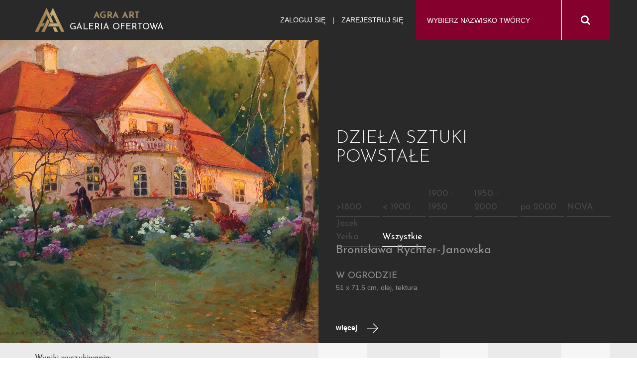

--- FILE ---
content_type: text/html; charset=UTF-8
request_url: https://galeria.agraart.pl/autor/1333/jozef-krzysztof-oraczewski
body_size: 7822
content:
<!DOCTYPE html>
<html>
<head>
<meta charset="UTF-8" />
<meta name="viewport" content="width=device-width, initial-scale=1" />
 <title>AgraArt - galeria ofertowa</title>
<meta name="description" content="Witamy w Galerii Ofertowej Domu Aukcyjnego Agra-Art. Można tutaj zakupić, zarezerwować lub obejrzeć dzieła sztuki dawnej i współczesnej. W galerii można również składać poprzez internet swoje oferty. ">
<meta name="keywords" content="aukcja, aukcje, aukcyjne, internet, online, aukcjoner, malarstwo, sztuka, obrazy, obraz, rzeĽba, biżuteria, Bristol, Wierusz, dom, antyki, antyk, licytacje, licytacja,agra, agra-art, platforma,">
<link href="https://fonts.googleapis.com/css?family=Josefin+Sans:300,400,600,700&amp;subset=latin-ext" rel="stylesheet">
<link rel="stylesheet" href="//code.jquery.com/ui/1.12.1/themes/base/jquery-ui.css">
<link rel="stylesheet" href="/css/app.css?28112018">
    <link rel="stylesheet" hr1ef="/css/extra.css?28112018">
<link rel="icon" type="image/x-icon" href="/favicon_agra.png" />
    <!-- Google Tag Manager -->
    <script>(function(w,d,s,l,i){w[l]=w[l]||[];w[l].push({'gtm.start':
            new Date().getTime(),event:'gtm.js'});var f=d.getElementsByTagName(s)[0],
            j=d.createElement(s),dl=l!='dataLayer'?'&l='+l:'';j.async=true;j.src=
            'https://www.googletagmanager.com/gtm.js?id='+i+dl;f.parentNode.insertBefore(j,f);
        })(window,document,'script','dataLayer','GTM-KNW37RL');</script>
    <!-- End Google Tag Manager -->
    <script>
      (function (i, s, o, g, r, a, m) {
        i['GoogleAnalyticsObject'] = r;
        i[r] = i[r] || function () {
          (i[r].q = i[r].q || []).push(arguments)
        }, i[r].l = 1 * new Date();
        a = s.createElement(o),
            m = s.getElementsByTagName(o)[0];
        a.async = 1;
        a.src = g;
        m.parentNode.insertBefore(a, m)
      })(window, document, 'script', 'https://www.google-analytics.com/analytics.js', 'ga');

      ga('create', 'UA-651312-6', 'auto');
      ga('send', 'pageview');

    </script>
</head>
<body id="painter" >
<!-- Google Tag Manager (noscript) -->
<noscript><iframe src="https://www.googletagmanager.com/ns.html?id=GTM-KNW37RL"
                  height="0" width="0" style="display:none;visibility:hidden"></iframe></noscript>
<!-- End Google Tag Manager (noscript) -->
<div id="pageLoad" class="text-center text-uppercase">
<b class="color_red">Agra Art</b> | Galeria Ofertowa
<svg class="circularSVG" viewBox="25 25 50 50">
<circle class="path" cx="50" cy="50" r="20" fill="none" stroke-width="2" stroke-miterlimit="10" />
</svg>
</div>
<div id="pageCont" class="notlog">
<header>
<div class="sticky">
<div class="container">
<div class="visible-sm navbarAgra_bg_sm"></div>
<div class="row text-uppercase" style="position: relative;" id="navbarAgra">
<div class="col-lg-3 col-md-4 col-xs-9">
    <div class="logotypMenu">
        <a href="http://agraart.pl" title="przejdź do strony głównej Agra-Art">
            <img id="logoMenuGaleria" src="/img/logotypMenu.png" width="60" height="50" align="middle">
        </a>
    </div>
    <div class="logotypMenuText">
        <h1>
            <a href="http://agraart.pl" title="przejdź do strony głównej Agra-Art">
                <b class="color_gold">Agra Art</b> </a>
            <br><a href="/" title="przejdź do strony głównej Galerii Ofertowej"  style="color: #ffffff !important;"> Galeria Ofertowa
            </a>
        </h1>
    </div>

</div>
<button type="button" class="text-center collapsed navbar-toggle">
<span class="icon-bar"></span>
<span class="icon-bar"></span>
<span class="icon-bar"></span>
</button>
<div id="agra-navbar">
<div class="col-sm-8 col-xs-12 col-md-4 bg_red pull-right" id="painter_form">
<form class="form-inline row" id="formPainter" name="painter" method="post" action="/autor/select#search">
    <div class="col-md-9 col-sm-10 col-xs-9">
      <div class="form-group"><select id="painter_painter" name="painter[painter]" class="select2 form-control"></select></div>
    </div>
    <div id="submitPainter" class="col-md-3 col-sm-2 col-xs-3 text-center fa fa-search btn color_white"></div>
</form>
</div>
<div class="col-sm-8 col-sm-offset-4 col-md-offset-0 col-xs-12 col-lg-5 col-md-4 text-center login" style="text-align: right">
<a class="color_menu_white" href="#login">Zaloguj się</a>
<span class="color_menu_white">|</span>
<a class="color_menu_white" href="/rejestracja">Zarejestruj się</a>
<form class="login-form text-left" action="/login" method="post" >
  <img src="/img/pikto/cross.svg" class="svg visible-sm visible-xs login-form-close" height="25" />  
  <div class="form-group">
        <label for="username">Login</label>
        <input type="text" class="form-control" id="username" name="_username" value="" placeholder="Login" />
    </div>

    <div class="form-group">
        <label for="password">Hasło</label>
        <input type="password" class="form-control" id="password" name="_password" placeholder="Hasło" />
    </div>
    <div class="col-sm-1" style="padding: 0">
                <input type="checkbox" class="form-control" id="remember_me" name="_remember_me" />
    </div>
    <div class="col-sm-11" style="padding: 0">
        Nie wylogowuj mnie
    </div>
    <input type="hidden" name="_csrf_token" value="OBp4AZzLxFk1Ad-nla55ctmuzSdB0gXItPGKhzBTPMU">

    <div>
        <a href="/przypomnij_haslo">
          Przypomnij hasło
          <img src="/img/pikto/arrow.svg" class="svg" height="10" />
        </a>
    </div>
    <div>
        Nie masz jeszcze konta? <a href="/rejestracja">Zarejestruj się!</a>
    </div>

            <br/><br/>
        <button type="submit" class="btn btn-red2 btn-block btn-lg" name="login">Zaloguj się</button>

</form>
</div>
<div id="navi_for_rwd" class="hidden-lg hidden-md col-sm-8 col-sm-offset-4 col-xs-12">
</div>
</div>
</div>
</div>
</div>
<div class="col-md-12 bg_dark">
<div class="row">
<div id="owl-slider" class="owl-carousel owl-theme">
      <div class="item item-0">
      <div class="row">
        <div class="col-md-6 col-xs-12 item_img bg_img" style="background-image: url(/media/piece_of_art/0001/27/8bc4df0f1fa04a4eeb277c2660c79e3cbecd1362.jpeg)"></div>
                  <div class="col-md-6 col-xs-12 col-md-offset-6">
          <div class="slider_info">
            <div class="slider_info_object">
              <div class="object_item_info col-xs-10 col-sm-8 col-md-12">
                <h4>Aleksander Świeszewski</h4>
                <div class="object_item_info_name">ZACHÓD SŁOŃCA NAD JEZIOREM, 1881</div>
                <div class="object_item_info_technique">
                  32.5 x 64 cm, olej, płótno
                </div>
              </div>
              <a class="col-xs-2 col-sm-4 col-md-12 padding_0" href="/dzielo/25207/zachod-slonca-nad-jeziorem-1881-swieszewski">
                więcej <img src="/img/pikto/arrow.svg" class="svg" height="25" />
              </a>
            </div>
            <h5 class="font_40">
              DZIEŁA SZTUKI <br/>
              POWSTAŁE
            </h5>
            <ul class="list-inline">
                              <li >
                  <a href="/dziela/lista/1800">&gt;1800</a>
                </li>
                              <li  class="active" >
                  <a href="/dziela/lista/1900">&lt; 1900</a>
                </li>
                              <li >
                  <a href="/dziela/lista/1900-1950">1900 - 1950</a>
                </li>
                              <li >
                  <a href="/dziela/lista/1950-2000">1950 - 2000</a>
                </li>
                              <li >
                  <a href="/dziela/lista/po-2000">po 2000</a>
                </li>
                              <li >
                  <a href="/dziela/lista/nova">NOVA</a>
                </li>
                              <li >
                  <a href="/dziela/lista/jacek-yerka">Jacek Yerka</a>
                </li>
                            <li >
                <a href="/dziela/lista">Wszystkie</a>
              </li>
            </ul>
          </div>
        </div>
      </div>
    </div>
      <div class="item item-1">
      <div class="row">
        <div class="col-md-6 col-xs-12 item_img bg_img" style="background-image: url(/media/piece_of_art/0001/33/3cb24f37889cce92181e93c2f7b7286ab0c6e75d.jpeg)"></div>
                  <div class="col-md-6 col-xs-12 col-md-offset-6">
          <div class="slider_info">
            <div class="slider_info_object">
              <div class="object_item_info col-xs-10 col-sm-8 col-md-12">
                <h4>Aleksander Orłowski</h4>
                <div class="object_item_info_name">HAJDAMAKA NA KONIU, OK. 1803</div>
                <div class="object_item_info_technique">
                  72 x 58.5 cm, olej, płótno
                </div>
              </div>
              <a class="col-xs-2 col-sm-4 col-md-12 padding_0" href="/dzielo/27457/hajdamaka-na-koniu-ok-1803-orlowski">
                więcej <img src="/img/pikto/arrow.svg" class="svg" height="25" />
              </a>
            </div>
            <h5 class="font_40">
              DZIEŁA SZTUKI <br/>
              POWSTAŁE
            </h5>
            <ul class="list-inline">
                              <li  class="active" >
                  <a href="/dziela/lista/1800">&gt;1800</a>
                </li>
                              <li >
                  <a href="/dziela/lista/1900">&lt; 1900</a>
                </li>
                              <li >
                  <a href="/dziela/lista/1900-1950">1900 - 1950</a>
                </li>
                              <li >
                  <a href="/dziela/lista/1950-2000">1950 - 2000</a>
                </li>
                              <li >
                  <a href="/dziela/lista/po-2000">po 2000</a>
                </li>
                              <li >
                  <a href="/dziela/lista/nova">NOVA</a>
                </li>
                              <li >
                  <a href="/dziela/lista/jacek-yerka">Jacek Yerka</a>
                </li>
                            <li >
                <a href="/dziela/lista">Wszystkie</a>
              </li>
            </ul>
          </div>
        </div>
      </div>
    </div>
      <div class="item item-2">
      <div class="row">
        <div class="col-md-6 col-xs-12 item_img bg_img" style="background-image: url(/media/piece_of_art/0001/35/cd8d8e0f967de7b601acda63b9db91af11383ff8.jpeg)"></div>
                  <div class="col-md-6 col-xs-12 col-md-offset-6">
          <div class="slider_info">
            <div class="slider_info_object">
              <div class="object_item_info col-xs-10 col-sm-8 col-md-12">
                <h4>Tadeusz Ajdukiewicz</h4>
                <div class="object_item_info_name">SCENA BAŁKAŃSKA, 1905</div>
                <div class="object_item_info_technique">
                  70.2 x 170.5 cm, olej, płótno
                </div>
              </div>
              <a class="col-xs-2 col-sm-4 col-md-12 padding_0" href="/dzielo/28190/scena-balkanska-1905-ajdukiewicz">
                więcej <img src="/img/pikto/arrow.svg" class="svg" height="25" />
              </a>
            </div>
            <h5 class="font_40">
              DZIEŁA SZTUKI <br/>
              POWSTAŁE
            </h5>
            <ul class="list-inline">
                              <li >
                  <a href="/dziela/lista/1800">&gt;1800</a>
                </li>
                              <li >
                  <a href="/dziela/lista/1900">&lt; 1900</a>
                </li>
                              <li  class="active" >
                  <a href="/dziela/lista/1900-1950">1900 - 1950</a>
                </li>
                              <li >
                  <a href="/dziela/lista/1950-2000">1950 - 2000</a>
                </li>
                              <li >
                  <a href="/dziela/lista/po-2000">po 2000</a>
                </li>
                              <li >
                  <a href="/dziela/lista/nova">NOVA</a>
                </li>
                              <li >
                  <a href="/dziela/lista/jacek-yerka">Jacek Yerka</a>
                </li>
                            <li >
                <a href="/dziela/lista">Wszystkie</a>
              </li>
            </ul>
          </div>
        </div>
      </div>
    </div>
      <div class="item item-3">
      <div class="row">
        <div class="col-md-6 col-xs-12 item_img bg_img" style="background-image: url(/media/piece_of_art/0001/35/057ca62b163beac44a37c24d0cdcbe07ad978101.jpeg)"></div>
                  <div class="col-md-6 col-xs-12 col-md-offset-6">
          <div class="slider_info">
            <div class="slider_info_object">
              <div class="object_item_info col-xs-10 col-sm-8 col-md-12">
                <h4>Jan Berdyszak</h4>
                <div class="object_item_info_name">PASSE-PAR-TOUT PODWÓJNE, 1994</div>
                <div class="object_item_info_technique">
                  106.5 x 105 cm, akryl, deska
                </div>
              </div>
              <a class="col-xs-2 col-sm-4 col-md-12 padding_0" href="/dzielo/28196/passe-par-tout-podwojne-1994-berdyszak">
                więcej <img src="/img/pikto/arrow.svg" class="svg" height="25" />
              </a>
            </div>
            <h5 class="font_40">
              DZIEŁA SZTUKI <br/>
              POWSTAŁE
            </h5>
            <ul class="list-inline">
                              <li >
                  <a href="/dziela/lista/1800">&gt;1800</a>
                </li>
                              <li >
                  <a href="/dziela/lista/1900">&lt; 1900</a>
                </li>
                              <li >
                  <a href="/dziela/lista/1900-1950">1900 - 1950</a>
                </li>
                              <li  class="active" >
                  <a href="/dziela/lista/1950-2000">1950 - 2000</a>
                </li>
                              <li >
                  <a href="/dziela/lista/po-2000">po 2000</a>
                </li>
                              <li >
                  <a href="/dziela/lista/nova">NOVA</a>
                </li>
                              <li >
                  <a href="/dziela/lista/jacek-yerka">Jacek Yerka</a>
                </li>
                            <li >
                <a href="/dziela/lista">Wszystkie</a>
              </li>
            </ul>
          </div>
        </div>
      </div>
    </div>
      <div class="item item-4">
      <div class="row">
        <div class="col-md-6 col-xs-12 item_img bg_img" style="background-image: url(/media/piece_of_art/0001/32/cc1e9f74f495e7fdc8700d213d9399020dbbfc15.jpeg)"></div>
                  <div class="col-md-6 col-xs-12 col-md-offset-6">
          <div class="slider_info">
            <div class="slider_info_object">
              <div class="object_item_info col-xs-10 col-sm-8 col-md-12">
                <h4>Włodzimierz Pawlak</h4>
                <div class="object_item_info_name">NOTATKA O SZTUCE 1/VIII, 2019</div>
                <div class="object_item_info_technique">
                  90 x 70 cm, olej, płótno
                </div>
              </div>
              <a class="col-xs-2 col-sm-4 col-md-12 padding_0" href="/dzielo/27126/notatka-o-sztuce-1-viii-2019-pawlak">
                więcej <img src="/img/pikto/arrow.svg" class="svg" height="25" />
              </a>
            </div>
            <h5 class="font_40">
              DZIEŁA SZTUKI <br/>
              POWSTAŁE
            </h5>
            <ul class="list-inline">
                              <li >
                  <a href="/dziela/lista/1800">&gt;1800</a>
                </li>
                              <li >
                  <a href="/dziela/lista/1900">&lt; 1900</a>
                </li>
                              <li >
                  <a href="/dziela/lista/1900-1950">1900 - 1950</a>
                </li>
                              <li >
                  <a href="/dziela/lista/1950-2000">1950 - 2000</a>
                </li>
                              <li  class="active" >
                  <a href="/dziela/lista/po-2000">po 2000</a>
                </li>
                              <li >
                  <a href="/dziela/lista/nova">NOVA</a>
                </li>
                              <li >
                  <a href="/dziela/lista/jacek-yerka">Jacek Yerka</a>
                </li>
                            <li >
                <a href="/dziela/lista">Wszystkie</a>
              </li>
            </ul>
          </div>
        </div>
      </div>
    </div>
      <div class="item item-5">
      <div class="row">
        <div class="col-md-6 col-xs-12 item_img bg_img" style="background-image: url(/media/piece_of_art/0001/30/6d18d1db3687b8c9102350de81fecc09b7c0ee09.jpeg)"></div>
                  <div class="col-md-6 col-xs-12 col-md-offset-6">
          <div class="slider_info">
            <div class="slider_info_object">
              <div class="object_item_info col-xs-10 col-sm-8 col-md-12">
                <h4>Bronisława Rychter-Janowska</h4>
                <div class="object_item_info_name">W OGRODZIE</div>
                <div class="object_item_info_technique">
                  51 x 71.5 cm, olej, tektura
                </div>
              </div>
              <a class="col-xs-2 col-sm-4 col-md-12 padding_0" href="/dzielo/26335/w-ogrodzie-rychter-janowska">
                więcej <img src="/img/pikto/arrow.svg" class="svg" height="25" />
              </a>
            </div>
            <h5 class="font_40">
              DZIEŁA SZTUKI <br/>
              POWSTAŁE
            </h5>
            <ul class="list-inline">
                              <li >
                  <a href="/dziela/lista/1800">&gt;1800</a>
                </li>
                              <li >
                  <a href="/dziela/lista/1900">&lt; 1900</a>
                </li>
                              <li >
                  <a href="/dziela/lista/1900-1950">1900 - 1950</a>
                </li>
                              <li >
                  <a href="/dziela/lista/1950-2000">1950 - 2000</a>
                </li>
                              <li >
                  <a href="/dziela/lista/po-2000">po 2000</a>
                </li>
                              <li >
                  <a href="/dziela/lista/nova">NOVA</a>
                </li>
                              <li >
                  <a href="/dziela/lista/jacek-yerka">Jacek Yerka</a>
                </li>
                            <li  class="active" >
                <a href="/dziela/lista">Wszystkie</a>
              </li>
            </ul>
          </div>
        </div>
      </div>
    </div>
      <div class="item item-6">
      <div class="row">
        <div class="col-md-6 col-xs-12 item_img bg_img" style="background-image: url(/media/piece_of_art/0001/34/cd385416b311f243ac9d7975ff61e9cca8b970dd.jpeg)"></div>
                  <div class="col-md-6 col-xs-12 col-md-offset-6">
          <div class="slider_info">
            <div class="slider_info_object">
              <div class="object_item_info col-xs-10 col-sm-8 col-md-12">
                <h4>Katarzyna Kukuła</h4>
                <div class="object_item_info_name">OSTATNI DECH SUKI, 2019</div>
                <div class="object_item_info_technique">
                  60 x 50 cm, olej, płótno
                </div>
              </div>
              <a class="col-xs-2 col-sm-4 col-md-12 padding_0" href="/dzielo/27870/ostatni-dech-suki-2019-kukula">
                więcej <img src="/img/pikto/arrow.svg" class="svg" height="25" />
              </a>
            </div>
            <h5 class="font_40">
              DZIEŁA SZTUKI <br/>
              POWSTAŁE
            </h5>
            <ul class="list-inline">
                              <li >
                  <a href="/dziela/lista/1800">&gt;1800</a>
                </li>
                              <li >
                  <a href="/dziela/lista/1900">&lt; 1900</a>
                </li>
                              <li >
                  <a href="/dziela/lista/1900-1950">1900 - 1950</a>
                </li>
                              <li >
                  <a href="/dziela/lista/1950-2000">1950 - 2000</a>
                </li>
                              <li >
                  <a href="/dziela/lista/po-2000">po 2000</a>
                </li>
                              <li  class="active" >
                  <a href="/dziela/lista/nova">NOVA</a>
                </li>
                              <li >
                  <a href="/dziela/lista/jacek-yerka">Jacek Yerka</a>
                </li>
                            <li >
                <a href="/dziela/lista">Wszystkie</a>
              </li>
            </ul>
          </div>
        </div>
      </div>
    </div>
      <div class="item item-7">
      <div class="row">
        <div class="col-md-6 col-xs-12 item_img bg_img" style="background-image: url(/media/piece_of_art/0001/34/a51d5cfda6148c9f3c90b2866e99da4ca92b7688.jpeg)"></div>
                  <div class="col-md-6 col-xs-12 col-md-offset-6">
          <div class="slider_info">
            <div class="slider_info_object">
              <div class="object_item_info col-xs-10 col-sm-8 col-md-12">
                <h4>Jacek Yerka</h4>
                <div class="object_item_info_name">DRUGI DZIEŃ STWORZENIA, 1994</div>
                <div class="object_item_info_technique">
                  53.9 x 62 cm, giclée, papier
                </div>
              </div>
              <a class="col-xs-2 col-sm-4 col-md-12 padding_0" href="/dzielo/27666/drugi-dzien-stworzenia-1994-yerka">
                więcej <img src="/img/pikto/arrow.svg" class="svg" height="25" />
              </a>
            </div>
            <h5 class="font_40">
              DZIEŁA SZTUKI <br/>
              POWSTAŁE
            </h5>
            <ul class="list-inline">
                              <li >
                  <a href="/dziela/lista/1800">&gt;1800</a>
                </li>
                              <li >
                  <a href="/dziela/lista/1900">&lt; 1900</a>
                </li>
                              <li >
                  <a href="/dziela/lista/1900-1950">1900 - 1950</a>
                </li>
                              <li >
                  <a href="/dziela/lista/1950-2000">1950 - 2000</a>
                </li>
                              <li >
                  <a href="/dziela/lista/po-2000">po 2000</a>
                </li>
                              <li >
                  <a href="/dziela/lista/nova">NOVA</a>
                </li>
                              <li  class="active" >
                  <a href="/dziela/lista/jacek-yerka">Jacek Yerka</a>
                </li>
                            <li >
                <a href="/dziela/lista">Wszystkie</a>
              </li>
            </ul>
          </div>
        </div>
      </div>
    </div>
  </div>
<script type="text/javascript">
  function owlSliderJumpTo(owlSlider) {
    owlSlider.jumpTo(5);
  }
  ;
</script>
</div>
</div>
</header>
<div class="body-container clearfix">

    <div class="line_navi clearfix" id="lineNavi">
      <div class="container">
        <div class="row">
          <div class="col-md-6">
            <div class="pull-right hidden-xs hidden-sm">
              Liczba wszystkich dzieł artysty
            </div>
            <div class="line_navi_2lines">
              Wyniki wyszukiwania: <span class="color_red">Józef Krzysztof Oraczewski</span>
            </div>
          </div>
          <div class="col-md-6">
            <div class="row text-center">
              <div class="col-xs-6 col-sm-2 visible-xs visible-sm text-right">
                <span class="line_navi_2lines">Liczba wszystkich dzieł artysty</span>
              </div>
              <div class="col-md-2 col-sm-2  col-xs-6 bg_custom">10</div>
              <div class="col-md-3 col-sm-2  col-xs-6 text-right">Sprzedano</div>
              <div class="col-md-2 col-sm-2  col-sm-3 col-xs-6  bg_custom padding_0">0 razy</div>
                              <div class="col-md-3 col-sm-2  col-xs-6  text-right">Dodano</div>
                <div class="col-sm-2 col-xs-6  bg_custom padding_0">02/10/2019</div>
                          </div>
          </div>
        </div>
      </div>
    </div>

    <div class="container">
      <div class="row">
        <div class="col-md-2 col-md-offset-2">
                  </div>
        <div class="col-md-8">
          <div class="painter_info" data-id="1333">
            <h1 class="font_30">
              <br /><br />
              Józef Krzysztof Oraczewski
            </h1>
            <p>
              ur. 1951 , kraj: Polska
            </p>
            <div class="painter_info_biography">
                              <div class="painter_biography">
                                                  J&oacute;zef Krzysztof Oraczewski (ur. Warszawa 1951) -&nbsp; malarz, autor instalacji. Studiował w warszawskiej ASP, gdzie w 1975 uzyskał dyplom z wyr&oacute;żnieniem na Wydziale Architektury Wnętrz pod kierunkiem prof. Kazimierza Nity i w 1977 dyplom ze Studium Scenografii Teatralnej i Filmowej u prof. J&oacute;zefa Szajny. Zajmuje się malarstwem sztalugowym i monumentalnym, rysunkiem, grafiką, reliefem, rzeźbą. Buduje rozległe aranżacje przestrzenne złożone z obraz&oacute;w, rzeźb, collages, wydruk&oacute;w, przetworzonych fotografii i przedmiot&oacute;w gotowych, m.in.: &ldquo;Koń Trojański&rdquo;, &bdquo;Biało-czerwona&rdquo;, &bdquo;Drzewo Życia&ldquo;, &bdquo;Pamięci Ojca&ldquo;, &ldq...
                                </div>
                <div class="more">więcej <img src="/img/pikto/arrow_down.svg" class="svg" height="10" /></div>
                          </div>
          </div>

          <div>
            <form class="painter-search-log-form" name="painter-search-log" action="/painter/1333/search/" method="post">
    <button 
      type="submit" 
      class="btn-red btn modal-show btn-sm " 
              data-url="/painter/1333/search/form/1"
       
      name="submit" >
        Powiadamiaj mnie o dziełach tego artysty
    </button>
</form>          </div>
          <br />
        </div>
      </div>
    </div>


    <div class="bg_painter_avaible">
      <div id="painter-offers-item-view" class="item-view"></div>

      <div class="painter_row_list">
        <div class="container">
          <div class="row">
            <div class="col-xs-12">
              <h5 class="font_24">
                DZIEŁA DOSTĘPNE W GALERII <span class="color_red font_30">1</span>
              </h5>
                              <div id="owl-painter-offers" class="owl-carousel owl-theme" data-ids="[33809]">
                          
  
                    <div class="grid-item item-view " data-id="33809">
                                    <div
            class="object_item
      noOffers
    ">
        <figure>
            <a class="show-view" href="/dzielo/33809/siedzacy-mezczyzna-1988-oraczewski" data-id="33809">
                                                    <img src="/media/piece_of_art/0001/54/thumb_53316_piece_of_art_small2.jpeg" class="" alt="">
                                <div><span class="btn btn-block btn-lg">więcej</span></div>
            </a>
        </figure>

        <div class="object_item_info">
            <h4>
                <a href="/autor/1333/jozef-krzysztof-oraczewski">
                    Józef Krzysztof Oraczewski
                </a>
            </h4>
            <div class="object_item_info_name">
                SIEDZĄCY MĘŻCZYZNA, 1988
            </div>
            <div class="object_item_info_technique">
                akryl, kredka, płótno - 100 x 100 cm
            </div>

            <div class="object_item_info_icon">
                                                            <div class="clearfix">
                                                            <div class="col-xs-5" data-toggle="tooltip" title="Aktualna cena.">
                <span>
                  <img src="/img/pikto/cena.svg" class="svg" height="20" />
                    4 400 zł
                </span>
                                </div>
                                                        <div class="col-xs-3" data-toggle="tooltip" title="Oferty na ten obiekt.">
              <span class="">
                <img src="/img/pikto/oferty.svg" class="svg" height="20" />
                  0</span>
                            </div>
                            <div class="col-xs-4 text-right odslony_ico" data-toggle="tooltip" title="Tyle razy ktoś oglądał ten obiekt.">
              <span>
                <img src="/img/pikto/Ilosc-odslon.svg" class="svg" height="20" />
                  475</span>
                            </div>
                        </div>
                                                </div>
        </div>
    </div>


                            </div>
        

    



                </div>
                          </div>
          </div>
        </div>     
      </div>
    </div>
  </div>


      <div class="bg_painter_all">
      <div class="container">
        <div class="row">
          <div class="col-xs-12" style="overflow: hidden;">
            <h5 class="font_24">
              DOTYCHCZAS SPRZEDALIŚMY 
              <span class="color_red font_30">9</span> DZIEŁ TEGO AUTORA
            </h5>
            <div class="grid">
                                  <div class="grid-sizer"></div>
          <div class="gutter-sizer"></div>
        
  
                                    <div class="grid-item item-view " data-id="7294">
                                            <div
            class="object_item
    ">
        <figure>
            <a class="show-view" href="/dzielo/7294/kompozycja-2000-oraczewski" data-id="7294">
                                                    <img src="/media/piece_of_art/0001/25/thumb_24784_piece_of_art_small2.jpeg" class="" alt="">
                                <div><span class="btn btn-block btn-lg">więcej</span></div>
            </a>
        </figure>

        <div class="object_item_info">
            <h4>
                <a href="/autor/1333/jozef-krzysztof-oraczewski">
                    Józef Krzysztof Oraczewski
                </a>
            </h4>
            <div class="object_item_info_name">
                KOMPOZYCJA, 2000
            </div>
            <div class="object_item_info_technique">
                olej, technika mieszana, płótno - 100 x 120 cm
            </div>

            <div class="object_item_info_icon">
                                                                                                                        <div>Aukcja 23 czerwca 2005 | nr kat.:41</div>
                                                                                        <div>Sprzedany  za 1 000 zł</div>
                                                                                                    </div>
        </div>
    </div>

                                    </div>
                    

  
                                    <div class="grid-item item-view " data-id="6830">
                                            <div
            class="object_item
    ">
        <figure>
            <a class="show-view" href="/dzielo/6830/taczow-2000-oraczewski" data-id="6830">
                                                    <img src="/media/piece_of_art/0001/14/thumb_13142_piece_of_art_small2.jpeg" class="" alt="">
                                <div><span class="btn btn-block btn-lg">więcej</span></div>
            </a>
        </figure>

        <div class="object_item_info">
            <h4>
                <a href="/autor/1333/jozef-krzysztof-oraczewski">
                    Józef Krzysztof Oraczewski
                </a>
            </h4>
            <div class="object_item_info_name">
                TACZÓW, 2000
            </div>
            <div class="object_item_info_technique">
                technika mieszana na płótnie - 105 x 180 cm
            </div>

            <div class="object_item_info_icon">
                                                                                                                        <div>Aukcja 24 kwietnia 2005 | nr kat.:106</div>
                                                                                        <div>Sprzedany  za 1 700 zł</div>
                                                                                                    </div>
        </div>
    </div>

                                    </div>
                    

  
                                    <div class="grid-item item-view " data-id="6828">
                                            <div
            class="object_item
    ">
        <figure>
            <a class="show-view" href="/dzielo/6828/taczow-2000-oraczewski" data-id="6828">
                                                    <img src="/media/piece_of_art/0001/14/thumb_13141_piece_of_art_small2.jpeg" class="" alt="">
                                <div><span class="btn btn-block btn-lg">więcej</span></div>
            </a>
        </figure>

        <div class="object_item_info">
            <h4>
                <a href="/autor/1333/jozef-krzysztof-oraczewski">
                    Józef Krzysztof Oraczewski
                </a>
            </h4>
            <div class="object_item_info_name">
                TACZÓW, 2000
            </div>
            <div class="object_item_info_technique">
                technika mieszana na płótnie - 105 x 180 cm
            </div>

            <div class="object_item_info_icon">
                                                                                                                        <div>Aukcja 24 kwietnia 2005 | nr kat.:105</div>
                                                                                        <div>Sprzedany  za 1 500 zł</div>
                                                                                                    </div>
        </div>
    </div>

                                    </div>
                    

  
                                    <div class="grid-item item-view " data-id="6228">
                                            <div
            class="object_item
    ">
        <figure>
            <a class="show-view" href="/dzielo/6228/kompozycja-2000-oraczewski" data-id="6228">
                                                    <img src="/media/piece_of_art/0001/06/thumb_5413_piece_of_art_small2.jpeg" class="" alt="">
                                <div><span class="btn btn-block btn-lg">więcej</span></div>
            </a>
        </figure>

        <div class="object_item_info">
            <h4>
                <a href="/autor/1333/jozef-krzysztof-oraczewski">
                    Józef Krzysztof Oraczewski
                </a>
            </h4>
            <div class="object_item_info_name">
                KOMPOZYCJA, 2000
            </div>
            <div class="object_item_info_technique">
                collage, olej, płótno - 181 x 280 cm
            </div>

            <div class="object_item_info_icon">
                                                                                                                        <div>Aukcja 21 listopada 2004 | nr kat.:96</div>
                                                                                        <div>Sprzedany  za 2 000 zł</div>
                                                                                                    </div>
        </div>
    </div>

                                    </div>
                    

  
                                    <div class="grid-item item-view " data-id="6227">
                                            <div
            class="object_item
    ">
        <figure>
            <a class="show-view" href="/dzielo/6227/kompozycja-aniol-2000-oraczewski" data-id="6227">
                                                    <img src="/media/piece_of_art/0001/06/thumb_5412_piece_of_art_small2.jpeg" class="" alt="">
                                <div><span class="btn btn-block btn-lg">więcej</span></div>
            </a>
        </figure>

        <div class="object_item_info">
            <h4>
                <a href="/autor/1333/jozef-krzysztof-oraczewski">
                    Józef Krzysztof Oraczewski
                </a>
            </h4>
            <div class="object_item_info_name">
                KOMPOZYCJA [ANIOł], 2000
            </div>
            <div class="object_item_info_technique">
                collage, olej, płótno - 181 x 280 cm
            </div>

            <div class="object_item_info_icon">
                                                                                                                        <div>Aukcja 21 listopada 2004 | nr kat.:97</div>
                                                                                        <div>Sprzedany  za 2 000 zł</div>
                                                                                                    </div>
        </div>
    </div>

                                    </div>
                    

  
                                    <div class="grid-item item-view " data-id="5852">
                                            <div
            class="object_item
    ">
        <figure>
            <a class="show-view" href="/dzielo/5852/perseusz-z-glowa-meduzy-2000-oraczewski" data-id="5852">
                                                    <img src="/media/piece_of_art/0001/26/thumb_25682_piece_of_art_small2.jpeg" class="" alt="">
                                <div><span class="btn btn-block btn-lg">więcej</span></div>
            </a>
        </figure>

        <div class="object_item_info">
            <h4>
                <a href="/autor/1333/jozef-krzysztof-oraczewski">
                    Józef Krzysztof Oraczewski
                </a>
            </h4>
            <div class="object_item_info_name">
                PERSEUSZ Z GLOWą MEDUZY [?], 2000
            </div>
            <div class="object_item_info_technique">
                collage (tkanina utwardzona, piasek) - 180 x 105 cm
            </div>

            <div class="object_item_info_icon">
                                                                                                                        <div>Aukcja 26 września 2004 | nr kat.:98</div>
                                                                                        <div>Sprzedany  za 2 800 zł</div>
                                                                                                    </div>
        </div>
    </div>

                                    </div>
                    

  
                                    <div class="grid-item item-view " data-id="5851">
                                            <div
            class="object_item
    ">
        <figure>
            <a class="show-view" href="/dzielo/5851/nike-z-samotraki-2000-oraczewski" data-id="5851">
                                                    <img src="/media/piece_of_art/0001/04/thumb_3907_piece_of_art_small2.jpeg" class="" alt="">
                                <div><span class="btn btn-block btn-lg">więcej</span></div>
            </a>
        </figure>

        <div class="object_item_info">
            <h4>
                <a href="/autor/1333/jozef-krzysztof-oraczewski">
                    Józef Krzysztof Oraczewski
                </a>
            </h4>
            <div class="object_item_info_name">
                NIKE Z SAMOTRAKI, 2000
            </div>
            <div class="object_item_info_technique">
                collage (tkanina utwardzona, piasek) - 180 x 105 cm
            </div>

            <div class="object_item_info_icon">
                                                                                                                        <div>Aukcja 26 września 2004 | nr kat.:99</div>
                                                                                        <div>Sprzedany  za 5 000 zł</div>
                                                                                                    </div>
        </div>
    </div>

                                    </div>
                    

  
                                    <div class="grid-item item-view " data-id="5682">
                                            <div
            class="object_item
    ">
        <figure>
            <a class="show-view" href="/dzielo/5682/postac-lezaca-i-z-kula-2000-oraczewski" data-id="5682">
                                                    <img src="/media/piece_of_art/0001/13/thumb_12445_piece_of_art_small2.jpeg" class="" alt="">
                                <div><span class="btn btn-block btn-lg">więcej</span></div>
            </a>
        </figure>

        <div class="object_item_info">
            <h4>
                <a href="/autor/1333/jozef-krzysztof-oraczewski">
                    Józef Krzysztof Oraczewski
                </a>
            </h4>
            <div class="object_item_info_name">
                POSTAć LEżąCA I (Z KULą), 2000
            </div>
            <div class="object_item_info_technique">
                collage, akryl, płótno - 105 x 180 cm
            </div>

            <div class="object_item_info_icon">
                                                                                                                        <div>Aukcja 20 czerwca 2004 | nr kat.:90</div>
                                                                                        <div>Sprzedany  za 1 500 zł</div>
                                                                                                    </div>
        </div>
    </div>

                                    </div>
                    

  
                                    <div class="grid-item item-view " data-id="5681">
                                            <div
            class="object_item
    ">
        <figure>
            <a class="show-view" href="/dzielo/5681/postac-lezaca-ii-2000-oraczewski" data-id="5681">
                                                    <img src="/media/piece_of_art/0001/13/thumb_12444_piece_of_art_small2.jpeg" class="" alt="">
                                <div><span class="btn btn-block btn-lg">więcej</span></div>
            </a>
        </figure>

        <div class="object_item_info">
            <h4>
                <a href="/autor/1333/jozef-krzysztof-oraczewski">
                    Józef Krzysztof Oraczewski
                </a>
            </h4>
            <div class="object_item_info_name">
                POSTAć LEżąCA II, 2000
            </div>
            <div class="object_item_info_technique">
                collage, akryl, płótno - 105 x 180 cm
            </div>

            <div class="object_item_info_icon">
                                                                                                                        <div>Aukcja 20 czerwca 2004 | nr kat.:91</div>
                                                                                        <div>Sprzedany  za 4 400 zł</div>
                                                                                                    </div>
        </div>
    </div>

                                    </div>
                    

    



            </div>

                      </div>
        </div>
      </div>
    </div>
  
</div>
<footer>
<div class="container">
<div class="row">
<div class="col-xs-12 col-md-4 pull-right">
<h5 class="font_30 text-uppercase">Bądź na bieżąco</h5>
<hr />
  <p>Zostaw nam sw&oacute;j adres e-mail:</p>

<form name="painter_search_log" method="post" action="/newsletter" novalidate="novalidate"><div id="painter_search_log" novalidate="novalidate"><div class="form-group"><label class="control-label required" for="painter_search_log_email">Email</label><input type="email" id="painter_search_log_email" name="painter_search_log[email]" required="required" class="form-control" /></div><div class="form-group"><button type="submit" id="painter_search_log_submitPainterSearchLog" name="painter_search_log[submitPainterSearchLog]" class="btn btn-red2 btn-block btn-lg btn">Wyślij</button></div></div></form>
    <a href="http://agraart.pl" title="przejdź do strony głównej Agra-Art">
        <img src="/img/logotyp.png" width="200" height="200" >
    </a>
</div>
<div class="col-xs-12 col-md-8">
<div class="row">
<div class="col-xs-12 col-md-5  pull-right">
<h5 class="font_30 text-uppercase">Informacje</h5>
<hr />
  <p>Chcesz uzyskać więcej informacji - zajrzyj na nasze strony informacyjne w <a href="http://galeria.agraart.pl/informacje/informacje"><strong>Galerii Ofertowej</strong></a> lub na <a href="http://www.agraart.pl/nowa-galeria-online/"><strong>agraart.pl</strong></a></p>

<ul>
	<li><a href="http://www.agraart.pl/kontakt/" target="_blank">Kontakt (strona gł&oacute;wna Agra-Art)</a>&nbsp;</li>
	<li><a href="http://www.agraart.com.pl/newsletter/" target="_blank">Newsletter</a></li>
	<li><a href="/informacje/informacje">Informacje</a></li>
	<li><a href="/informacje/pytania-i-odpowiedzi">Pytania&nbsp;i Odpowiedzi</a></li>
	<li><a href="/informacje/platnosci">Płatności i rozliczenia</a></li>
	<li><a href="https://www.agraart.pl/polityka-prywatnosci/" target="_blank">Polityka prywatności</a></li>
</ul>

</div>
<div class="col-xs-12 col-md-7">
<h5 class="font_30 text-uppercase">Kontakt</h5>
<hr />
  <div>
<p>Wszelkie Państwa uwagi, pytania lub komentarze prosimy przesyłać na nasz adres mailowy:<br />
agra@agraart.pl</p>

<p>Nasze telefony:<br />
+48 22 625 08 08 (Sztuka Dawna)<br />
+48 22 745 10 25 (Sztuka Wsp&oacute;łczesna)</p>

<p>Bank PKO SA&nbsp;<br />
konto nr:&nbsp;69 1240 6218 1111 0010 7726 1501</p>
</div>

<div>
<p>Agra-Art S.A. (<a href="https://www.agraart.pl">&nbsp;https://www.agraart.pl/&nbsp;</a>)<br />
Wilcza 55/63<br />
00-679 Warszawa<br />
NIP: 526-18-79-258<br />
KRS: 0000101181</p>

<p>Godziny otwarcia:<br />
np-pt. 11:00 - 18:00<br />
sob. 11:00 - 15:00</p>
</div>

</div>
</div>
</div>
</div>
<div class="row">
<div id="footer-copyright" class="col-md-7">
<p>
W celu zapewnienia najwyższej jakości usług wykorzystujemy informacje przechowywane w
Państwa przeglądarce internetowej w tzw. plikach "cookies".
Więcej szczegółów w naszej polityce prywatności i informacji o plikach "cookies".
</p>
<p>Agra-Art &copy; 2025 - powered by Woopem.pl</p>
</div>
</div>
</div>
</footer>
    <div id="main-modal" class="modal">
        <div class="modal-box">
            <div class="modal-close right"><i class="fa fa-times" aria-hidden="true"></i></div>
            <div class="modal-text"></div>
        </div>
    </div>

  <script src="/bundles/fosjsrouting/js/router.js"></script>
<script src="/js/routing?callback=fos.Router.setData"></script>
<script src="/js/app.js?28112018"></script>


  </div>
</body>
</html>


--- FILE ---
content_type: text/html; charset=UTF-8
request_url: https://galeria.agraart.pl/painter/search/form
body_size: 389
content:

<form name="painter_search_log" method="post" action="#painter_search_log_form_post#" novalidate="novalidate">
  <div class="noPainterSearchLogForm text-center">
    <span class="color_red">Brak dostępnych dzieł tego artysty</span>
          <p>Zostaw nam swój adres e-mail wyślemy do Ciebie wiadomość, gdy pojawi się dzieło tego artysty</p>
      <div class="form-group">
          
          <input type="email" id="painter_search_log_email" name="painter_search_log[email]" required="required" class="form-control" />
      </div>

      </div>
<div class="form-group"><button type="submit" id="painter_search_log_submitPainterSearchLog" name="painter_search_log[submitPainterSearchLog]" class="btn btn-red2 btn-block btn-lg btn">Wyślij</button></div></form>

--- FILE ---
content_type: text/css
request_url: https://galeria.agraart.pl/css/app.css?28112018
body_size: 45697
content:
@charset "UTF-8";/*!
 * Bootstrap v3.3.6 (http://getbootstrap.com)
 * Copyright 2011-2015 Twitter, Inc.
 * Licensed under MIT (https://github.com/twbs/bootstrap/blob/master/LICENSE)
 *//*! normalize.css v3.0.3 | MIT License | github.com/necolas/normalize.css */html{font-family:sans-serif;-webkit-text-size-adjust:100%;-ms-text-size-adjust:100%}body{margin:0}article,aside,details,figcaption,figure,footer,header,hgroup,main,menu,nav,section,summary{display:block}audio,canvas,progress,video{display:inline-block;vertical-align:baseline}audio:not([controls]){display:none;height:0}[hidden],template{display:none}a{background-color:transparent}a:active,a:hover{outline:0}abbr[title]{border-bottom:1px dotted}b,strong{font-weight:700}dfn{font-style:italic}h1{margin:.67em 0;font-size:2em}mark{color:#000;background:#ff0}small{font-size:80%}sub,sup{position:relative;font-size:75%;line-height:0;vertical-align:baseline}sup{top:-.5em}sub{bottom:-.25em}img{border:0}svg:not(:root){overflow:hidden}figure{margin:1em 40px}hr{height:0;-webkit-box-sizing:content-box;-moz-box-sizing:content-box;box-sizing:content-box}pre{overflow:auto}code,kbd,pre,samp{font-family:monospace,monospace;font-size:1em}button,input,optgroup,select,textarea{margin:0;font:inherit;color:inherit}button{overflow:visible}button,select{text-transform:none}button,html input[type=button],input[type=reset],input[type=submit]{-webkit-appearance:button;cursor:pointer}button[disabled],html input[disabled]{cursor:default}button::-moz-focus-inner,input::-moz-focus-inner{padding:0;border:0}input{line-height:normal}input[type=checkbox],input[type=radio]{-webkit-box-sizing:border-box;-moz-box-sizing:border-box;box-sizing:border-box;padding:0}input[type=number]::-webkit-inner-spin-button,input[type=number]::-webkit-outer-spin-button{height:auto}input[type=search]{-webkit-box-sizing:content-box;-moz-box-sizing:content-box;box-sizing:content-box;-webkit-appearance:textfield}input[type=search]::-webkit-search-cancel-button,input[type=search]::-webkit-search-decoration{-webkit-appearance:none}fieldset{padding:.35em .625em .75em;margin:0 2px;border:1px solid silver}legend{padding:0;border:0}textarea{overflow:auto}optgroup{font-weight:700}table{border-spacing:0;border-collapse:collapse}td,th{padding:0}/*! Source: https://github.com/h5bp/html5-boilerplate/blob/master/src/css/main.css */@media print{*,:after,:before{color:#000!important;text-shadow:none!important;background:0 0!important;-webkit-box-shadow:none!important;box-shadow:none!important}a,a:visited{text-decoration:underline}a[href]:after{content:" (" attr(href) ")"}abbr[title]:after{content:" (" attr(title) ")"}a[href^="#"]:after,a[href^="javascript:"]:after{content:""}blockquote,pre{border:1px solid #999;page-break-inside:avoid}thead{display:table-header-group}img,tr{page-break-inside:avoid}img{max-width:100%!important}h2,h3,p{orphans:3;widows:3}h2,h3{page-break-after:avoid}.navbar{display:none}.btn>.caret,.dropup>.btn>.caret{border-top-color:#000!important}.label{border:1px solid #000}.table{border-collapse:collapse!important}.table td,.table th{background-color:#fff!important}.table-bordered td,.table-bordered th{border:1px solid #ddd!important}}@font-face{font-family:'Glyphicons Halflings';src:url(../fonts/glyphicons-halflings-regular.eot);src:url(../fonts/glyphicons-halflings-regular.eot?#iefix) format('embedded-opentype'),url(../fonts/glyphicons-halflings-regular.woff2) format('woff2'),url(../fonts/glyphicons-halflings-regular.woff) format('woff'),url(../fonts/glyphicons-halflings-regular.ttf) format('truetype'),url(../fonts/glyphicons-halflings-regular.svg#glyphicons_halflingsregular) format('svg')}.glyphicon{position:relative;top:1px;display:inline-block;font-family:'Glyphicons Halflings';font-style:normal;font-weight:400;line-height:1;-webkit-font-smoothing:antialiased;-moz-osx-font-smoothing:grayscale}.glyphicon-asterisk:before{content:"\002a"}.glyphicon-plus:before{content:"\002b"}.glyphicon-eur:before,.glyphicon-euro:before{content:"\20ac"}.glyphicon-minus:before{content:"\2212"}.glyphicon-cloud:before{content:"\2601"}.glyphicon-envelope:before{content:"\2709"}.glyphicon-pencil:before{content:"\270f"}.glyphicon-glass:before{content:"\e001"}.glyphicon-music:before{content:"\e002"}.glyphicon-search:before{content:"\e003"}.glyphicon-heart:before{content:"\e005"}.glyphicon-star:before{content:"\e006"}.glyphicon-star-empty:before{content:"\e007"}.glyphicon-user:before{content:"\e008"}.glyphicon-film:before{content:"\e009"}.glyphicon-th-large:before{content:"\e010"}.glyphicon-th:before{content:"\e011"}.glyphicon-th-list:before{content:"\e012"}.glyphicon-ok:before{content:"\e013"}.glyphicon-remove:before{content:"\e014"}.glyphicon-zoom-in:before{content:"\e015"}.glyphicon-zoom-out:before{content:"\e016"}.glyphicon-off:before{content:"\e017"}.glyphicon-signal:before{content:"\e018"}.glyphicon-cog:before{content:"\e019"}.glyphicon-trash:before{content:"\e020"}.glyphicon-home:before{content:"\e021"}.glyphicon-file:before{content:"\e022"}.glyphicon-time:before{content:"\e023"}.glyphicon-road:before{content:"\e024"}.glyphicon-download-alt:before{content:"\e025"}.glyphicon-download:before{content:"\e026"}.glyphicon-upload:before{content:"\e027"}.glyphicon-inbox:before{content:"\e028"}.glyphicon-play-circle:before{content:"\e029"}.glyphicon-repeat:before{content:"\e030"}.glyphicon-refresh:before{content:"\e031"}.glyphicon-list-alt:before{content:"\e032"}.glyphicon-lock:before{content:"\e033"}.glyphicon-flag:before{content:"\e034"}.glyphicon-headphones:before{content:"\e035"}.glyphicon-volume-off:before{content:"\e036"}.glyphicon-volume-down:before{content:"\e037"}.glyphicon-volume-up:before{content:"\e038"}.glyphicon-qrcode:before{content:"\e039"}.glyphicon-barcode:before{content:"\e040"}.glyphicon-tag:before{content:"\e041"}.glyphicon-tags:before{content:"\e042"}.glyphicon-book:before{content:"\e043"}.glyphicon-bookmark:before{content:"\e044"}.glyphicon-print:before{content:"\e045"}.glyphicon-camera:before{content:"\e046"}.glyphicon-font:before{content:"\e047"}.glyphicon-bold:before{content:"\e048"}.glyphicon-italic:before{content:"\e049"}.glyphicon-text-height:before{content:"\e050"}.glyphicon-text-width:before{content:"\e051"}.glyphicon-align-left:before{content:"\e052"}.glyphicon-align-center:before{content:"\e053"}.glyphicon-align-right:before{content:"\e054"}.glyphicon-align-justify:before{content:"\e055"}.glyphicon-list:before{content:"\e056"}.glyphicon-indent-left:before{content:"\e057"}.glyphicon-indent-right:before{content:"\e058"}.glyphicon-facetime-video:before{content:"\e059"}.glyphicon-picture:before{content:"\e060"}.glyphicon-map-marker:before{content:"\e062"}.glyphicon-adjust:before{content:"\e063"}.glyphicon-tint:before{content:"\e064"}.glyphicon-edit:before{content:"\e065"}.glyphicon-share:before{content:"\e066"}.glyphicon-check:before{content:"\e067"}.glyphicon-move:before{content:"\e068"}.glyphicon-step-backward:before{content:"\e069"}.glyphicon-fast-backward:before{content:"\e070"}.glyphicon-backward:before{content:"\e071"}.glyphicon-play:before{content:"\e072"}.glyphicon-pause:before{content:"\e073"}.glyphicon-stop:before{content:"\e074"}.glyphicon-forward:before{content:"\e075"}.glyphicon-fast-forward:before{content:"\e076"}.glyphicon-step-forward:before{content:"\e077"}.glyphicon-eject:before{content:"\e078"}.glyphicon-chevron-left:before{content:"\e079"}.glyphicon-chevron-right:before{content:"\e080"}.glyphicon-plus-sign:before{content:"\e081"}.glyphicon-minus-sign:before{content:"\e082"}.glyphicon-remove-sign:before{content:"\e083"}.glyphicon-ok-sign:before{content:"\e084"}.glyphicon-question-sign:before{content:"\e085"}.glyphicon-info-sign:before{content:"\e086"}.glyphicon-screenshot:before{content:"\e087"}.glyphicon-remove-circle:before{content:"\e088"}.glyphicon-ok-circle:before{content:"\e089"}.glyphicon-ban-circle:before{content:"\e090"}.glyphicon-arrow-left:before{content:"\e091"}.glyphicon-arrow-right:before{content:"\e092"}.glyphicon-arrow-up:before{content:"\e093"}.glyphicon-arrow-down:before{content:"\e094"}.glyphicon-share-alt:before{content:"\e095"}.glyphicon-resize-full:before{content:"\e096"}.glyphicon-resize-small:before{content:"\e097"}.glyphicon-exclamation-sign:before{content:"\e101"}.glyphicon-gift:before{content:"\e102"}.glyphicon-leaf:before{content:"\e103"}.glyphicon-fire:before{content:"\e104"}.glyphicon-eye-open:before{content:"\e105"}.glyphicon-eye-close:before{content:"\e106"}.glyphicon-warning-sign:before{content:"\e107"}.glyphicon-plane:before{content:"\e108"}.glyphicon-calendar:before{content:"\e109"}.glyphicon-random:before{content:"\e110"}.glyphicon-comment:before{content:"\e111"}.glyphicon-magnet:before{content:"\e112"}.glyphicon-chevron-up:before{content:"\e113"}.glyphicon-chevron-down:before{content:"\e114"}.glyphicon-retweet:before{content:"\e115"}.glyphicon-shopping-cart:before{content:"\e116"}.glyphicon-folder-close:before{content:"\e117"}.glyphicon-folder-open:before{content:"\e118"}.glyphicon-resize-vertical:before{content:"\e119"}.glyphicon-resize-horizontal:before{content:"\e120"}.glyphicon-hdd:before{content:"\e121"}.glyphicon-bullhorn:before{content:"\e122"}.glyphicon-bell:before{content:"\e123"}.glyphicon-certificate:before{content:"\e124"}.glyphicon-thumbs-up:before{content:"\e125"}.glyphicon-thumbs-down:before{content:"\e126"}.glyphicon-hand-right:before{content:"\e127"}.glyphicon-hand-left:before{content:"\e128"}.glyphicon-hand-up:before{content:"\e129"}.glyphicon-hand-down:before{content:"\e130"}.glyphicon-circle-arrow-right:before{content:"\e131"}.glyphicon-circle-arrow-left:before{content:"\e132"}.glyphicon-circle-arrow-up:before{content:"\e133"}.glyphicon-circle-arrow-down:before{content:"\e134"}.glyphicon-globe:before{content:"\e135"}.glyphicon-wrench:before{content:"\e136"}.glyphicon-tasks:before{content:"\e137"}.glyphicon-filter:before{content:"\e138"}.glyphicon-briefcase:before{content:"\e139"}.glyphicon-fullscreen:before{content:"\e140"}.glyphicon-dashboard:before{content:"\e141"}.glyphicon-paperclip:before{content:"\e142"}.glyphicon-heart-empty:before{content:"\e143"}.glyphicon-link:before{content:"\e144"}.glyphicon-phone:before{content:"\e145"}.glyphicon-pushpin:before{content:"\e146"}.glyphicon-usd:before{content:"\e148"}.glyphicon-gbp:before{content:"\e149"}.glyphicon-sort:before{content:"\e150"}.glyphicon-sort-by-alphabet:before{content:"\e151"}.glyphicon-sort-by-alphabet-alt:before{content:"\e152"}.glyphicon-sort-by-order:before{content:"\e153"}.glyphicon-sort-by-order-alt:before{content:"\e154"}.glyphicon-sort-by-attributes:before{content:"\e155"}.glyphicon-sort-by-attributes-alt:before{content:"\e156"}.glyphicon-unchecked:before{content:"\e157"}.glyphicon-expand:before{content:"\e158"}.glyphicon-collapse-down:before{content:"\e159"}.glyphicon-collapse-up:before{content:"\e160"}.glyphicon-log-in:before{content:"\e161"}.glyphicon-flash:before{content:"\e162"}.glyphicon-log-out:before{content:"\e163"}.glyphicon-new-window:before{content:"\e164"}.glyphicon-record:before{content:"\e165"}.glyphicon-save:before{content:"\e166"}.glyphicon-open:before{content:"\e167"}.glyphicon-saved:before{content:"\e168"}.glyphicon-import:before{content:"\e169"}.glyphicon-export:before{content:"\e170"}.glyphicon-send:before{content:"\e171"}.glyphicon-floppy-disk:before{content:"\e172"}.glyphicon-floppy-saved:before{content:"\e173"}.glyphicon-floppy-remove:before{content:"\e174"}.glyphicon-floppy-save:before{content:"\e175"}.glyphicon-floppy-open:before{content:"\e176"}.glyphicon-credit-card:before{content:"\e177"}.glyphicon-transfer:before{content:"\e178"}.glyphicon-cutlery:before{content:"\e179"}.glyphicon-header:before{content:"\e180"}.glyphicon-compressed:before{content:"\e181"}.glyphicon-earphone:before{content:"\e182"}.glyphicon-phone-alt:before{content:"\e183"}.glyphicon-tower:before{content:"\e184"}.glyphicon-stats:before{content:"\e185"}.glyphicon-sd-video:before{content:"\e186"}.glyphicon-hd-video:before{content:"\e187"}.glyphicon-subtitles:before{content:"\e188"}.glyphicon-sound-stereo:before{content:"\e189"}.glyphicon-sound-dolby:before{content:"\e190"}.glyphicon-sound-5-1:before{content:"\e191"}.glyphicon-sound-6-1:before{content:"\e192"}.glyphicon-sound-7-1:before{content:"\e193"}.glyphicon-copyright-mark:before{content:"\e194"}.glyphicon-registration-mark:before{content:"\e195"}.glyphicon-cloud-download:before{content:"\e197"}.glyphicon-cloud-upload:before{content:"\e198"}.glyphicon-tree-conifer:before{content:"\e199"}.glyphicon-tree-deciduous:before{content:"\e200"}.glyphicon-cd:before{content:"\e201"}.glyphicon-save-file:before{content:"\e202"}.glyphicon-open-file:before{content:"\e203"}.glyphicon-level-up:before{content:"\e204"}.glyphicon-copy:before{content:"\e205"}.glyphicon-paste:before{content:"\e206"}.glyphicon-alert:before{content:"\e209"}.glyphicon-equalizer:before{content:"\e210"}.glyphicon-king:before{content:"\e211"}.glyphicon-queen:before{content:"\e212"}.glyphicon-pawn:before{content:"\e213"}.glyphicon-bishop:before{content:"\e214"}.glyphicon-knight:before{content:"\e215"}.glyphicon-baby-formula:before{content:"\e216"}.glyphicon-tent:before{content:"\26fa"}.glyphicon-blackboard:before{content:"\e218"}.glyphicon-bed:before{content:"\e219"}.glyphicon-apple:before{content:"\f8ff"}.glyphicon-erase:before{content:"\e221"}.glyphicon-hourglass:before{content:"\231b"}.glyphicon-lamp:before{content:"\e223"}.glyphicon-duplicate:before{content:"\e224"}.glyphicon-piggy-bank:before{content:"\e225"}.glyphicon-scissors:before{content:"\e226"}.glyphicon-bitcoin:before{content:"\e227"}.glyphicon-btc:before{content:"\e227"}.glyphicon-xbt:before{content:"\e227"}.glyphicon-yen:before{content:"\00a5"}.glyphicon-jpy:before{content:"\00a5"}.glyphicon-ruble:before{content:"\20bd"}.glyphicon-rub:before{content:"\20bd"}.glyphicon-scale:before{content:"\e230"}.glyphicon-ice-lolly:before{content:"\e231"}.glyphicon-ice-lolly-tasted:before{content:"\e232"}.glyphicon-education:before{content:"\e233"}.glyphicon-option-horizontal:before{content:"\e234"}.glyphicon-option-vertical:before{content:"\e235"}.glyphicon-menu-hamburger:before{content:"\e236"}.glyphicon-modal-window:before{content:"\e237"}.glyphicon-oil:before{content:"\e238"}.glyphicon-grain:before{content:"\e239"}.glyphicon-sunglasses:before{content:"\e240"}.glyphicon-text-size:before{content:"\e241"}.glyphicon-text-color:before{content:"\e242"}.glyphicon-text-background:before{content:"\e243"}.glyphicon-object-align-top:before{content:"\e244"}.glyphicon-object-align-bottom:before{content:"\e245"}.glyphicon-object-align-horizontal:before{content:"\e246"}.glyphicon-object-align-left:before{content:"\e247"}.glyphicon-object-align-vertical:before{content:"\e248"}.glyphicon-object-align-right:before{content:"\e249"}.glyphicon-triangle-right:before{content:"\e250"}.glyphicon-triangle-left:before{content:"\e251"}.glyphicon-triangle-bottom:before{content:"\e252"}.glyphicon-triangle-top:before{content:"\e253"}.glyphicon-console:before{content:"\e254"}.glyphicon-superscript:before{content:"\e255"}.glyphicon-subscript:before{content:"\e256"}.glyphicon-menu-left:before{content:"\e257"}.glyphicon-menu-right:before{content:"\e258"}.glyphicon-menu-down:before{content:"\e259"}.glyphicon-menu-up:before{content:"\e260"}*{-webkit-box-sizing:border-box;-moz-box-sizing:border-box;box-sizing:border-box}:after,:before{-webkit-box-sizing:border-box;-moz-box-sizing:border-box;box-sizing:border-box}html{font-size:10px;-webkit-tap-highlight-color:transparent}body{font-family:"Helvetica Neue",Helvetica,Arial,sans-serif;font-size:14px;line-height:1.42857143;color:#333;background-color:#fff}button,input,select,textarea{font-family:inherit;font-size:inherit;line-height:inherit}a{color:#337ab7;text-decoration:none}a:focus,a:hover{color:#23527c;text-decoration:underline}a:focus{outline:thin dotted;outline:5px auto -webkit-focus-ring-color;outline-offset:-2px}figure{margin:0}img{vertical-align:middle}.carousel-inner>.item>a>img,.carousel-inner>.item>img,.img-responsive,.thumbnail a>img,.thumbnail>img{display:block;max-width:100%;height:auto}.img-rounded{border-radius:6px}.img-thumbnail{display:inline-block;max-width:100%;height:auto;padding:4px;line-height:1.42857143;background-color:#fff;border:1px solid #ddd;border-radius:4px;-webkit-transition:all .2s ease-in-out;-o-transition:all .2s ease-in-out;transition:all .2s ease-in-out}.img-circle{border-radius:50%}hr{margin-top:20px;margin-bottom:20px;border:0;border-top:1px solid #eee}.sr-only{position:absolute;width:1px;height:1px;padding:0;margin:-1px;overflow:hidden;clip:rect(0,0,0,0);border:0}.sr-only-focusable:active,.sr-only-focusable:focus{position:static;width:auto;height:auto;margin:0;overflow:visible;clip:auto}[role=button]{cursor:pointer}.h1,.h2,.h3,.h4,.h5,.h6,h1,h2,h3,h4,h5,h6{font-family:inherit;font-weight:500;line-height:1.1;color:inherit}.h1 .small,.h1 small,.h2 .small,.h2 small,.h3 .small,.h3 small,.h4 .small,.h4 small,.h5 .small,.h5 small,.h6 .small,.h6 small,h1 .small,h1 small,h2 .small,h2 small,h3 .small,h3 small,h4 .small,h4 small,h5 .small,h5 small,h6 .small,h6 small{font-weight:400;line-height:1;color:#777}.h1,.h2,.h3,h1,h2,h3{margin-top:20px;margin-bottom:10px}.h1 .small,.h1 small,.h2 .small,.h2 small,.h3 .small,.h3 small,h1 .small,h1 small,h2 .small,h2 small,h3 .small,h3 small{font-size:65%}.h4,.h5,.h6,h4,h5,h6{margin-top:10px;margin-bottom:10px}.h4 .small,.h4 small,.h5 .small,.h5 small,.h6 .small,.h6 small,h4 .small,h4 small,h5 .small,h5 small,h6 .small,h6 small{font-size:75%}.h1,h1{font-size:36px}.h2,h2{font-size:30px}.h3,h3{font-size:24px}.h4,h4{font-size:18px}.h5,h5{font-size:14px}.h6,h6{font-size:12px}p{margin:0 0 10px}.lead{margin-bottom:20px;font-size:16px;font-weight:300;line-height:1.4}@media (min-width:768px){.lead{font-size:21px}}.small,small{font-size:85%}.mark,mark{padding:.2em;background-color:#fcf8e3}.text-left{text-align:left}.text-right{text-align:right}.text-center{text-align:center}.text-justify{text-align:justify}.text-nowrap{white-space:nowrap}.text-lowercase{text-transform:lowercase}.text-uppercase{text-transform:uppercase}.text-capitalize{text-transform:capitalize}.text-muted{color:#777}.text-primary{color:#337ab7}a.text-primary:focus,a.text-primary:hover{color:#286090}.text-success{color:#3c763d}a.text-success:focus,a.text-success:hover{color:#2b542c}.text-info{color:#31708f}a.text-info:focus,a.text-info:hover{color:#245269}.text-warning{color:#8a6d3b}a.text-warning:focus,a.text-warning:hover{color:#66512c}.text-danger{color:#a94442}a.text-danger:focus,a.text-danger:hover{color:#843534}.bg-primary{color:#fff;background-color:#337ab7}a.bg-primary:focus,a.bg-primary:hover{background-color:#286090}.bg-success{background-color:#dff0d8}a.bg-success:focus,a.bg-success:hover{background-color:#c1e2b3}.bg-info{background-color:#d9edf7}a.bg-info:focus,a.bg-info:hover{background-color:#afd9ee}.bg-warning{background-color:#fcf8e3}a.bg-warning:focus,a.bg-warning:hover{background-color:#f7ecb5}.bg-danger{background-color:#f2dede}a.bg-danger:focus,a.bg-danger:hover{background-color:#e4b9b9}.page-header{padding-bottom:9px;margin:40px 0 20px;border-bottom:1px solid #eee}ol,ul{margin-top:0;margin-bottom:10px}ol ol,ol ul,ul ol,ul ul{margin-bottom:0}.list-unstyled{padding-left:0;list-style:none}.list-inline{padding-left:0;margin-left:-5px;list-style:none}.list-inline>li{display:inline-block;padding-right:5px;padding-left:5px}dl{margin-top:0;margin-bottom:20px}dd,dt{line-height:1.42857143}dt{font-weight:700}dd{margin-left:0}@media (min-width:768px){.dl-horizontal dt{float:left;width:160px;overflow:hidden;clear:left;text-align:right;text-overflow:ellipsis;white-space:nowrap}.dl-horizontal dd{margin-left:180px}}abbr[data-original-title],abbr[title]{cursor:help;border-bottom:1px dotted #777}.initialism{font-size:90%;text-transform:uppercase}blockquote{padding:10px 20px;margin:0 0 20px;font-size:17.5px;border-left:5px solid #eee}blockquote ol:last-child,blockquote p:last-child,blockquote ul:last-child{margin-bottom:0}blockquote .small,blockquote footer,blockquote small{display:block;font-size:80%;line-height:1.42857143;color:#777}blockquote .small:before,blockquote footer:before,blockquote small:before{content:'\2014 \00A0'}.blockquote-reverse,blockquote.pull-right{padding-right:15px;padding-left:0;text-align:right;border-right:5px solid #eee;border-left:0}.blockquote-reverse .small:before,.blockquote-reverse footer:before,.blockquote-reverse small:before,blockquote.pull-right .small:before,blockquote.pull-right footer:before,blockquote.pull-right small:before{content:''}.blockquote-reverse .small:after,.blockquote-reverse footer:after,.blockquote-reverse small:after,blockquote.pull-right .small:after,blockquote.pull-right footer:after,blockquote.pull-right small:after{content:'\00A0 \2014'}address{margin-bottom:20px;font-style:normal;line-height:1.42857143}code,kbd,pre,samp{font-family:Menlo,Monaco,Consolas,"Courier New",monospace}code{padding:2px 4px;font-size:90%;color:#c7254e;background-color:#f9f2f4;border-radius:4px}kbd{padding:2px 4px;font-size:90%;color:#fff;background-color:#333;border-radius:3px;-webkit-box-shadow:inset 0 -1px 0 rgba(0,0,0,.25);box-shadow:inset 0 -1px 0 rgba(0,0,0,.25)}kbd kbd{padding:0;font-size:100%;font-weight:700;-webkit-box-shadow:none;box-shadow:none}pre{display:block;padding:9.5px;margin:0 0 10px;font-size:13px;line-height:1.42857143;color:#333;word-break:break-all;word-wrap:break-word;background-color:#f5f5f5;border:1px solid #ccc;border-radius:4px}pre code{padding:0;font-size:inherit;color:inherit;white-space:pre-wrap;background-color:transparent;border-radius:0}.pre-scrollable{max-height:340px;overflow-y:scroll}.container{padding-right:15px;padding-left:15px;margin-right:auto;margin-left:auto}@media (min-width:768px){.container{width:750px}}@media (min-width:992px){.container{width:970px}}@media (min-width:1200px){.container{width:1170px}}.container-fluid{padding-right:15px;padding-left:15px;margin-right:auto;margin-left:auto}.row{margin-right:-15px;margin-left:-15px}.col-lg-1,.col-lg-10,.col-lg-11,.col-lg-12,.col-lg-2,.col-lg-3,.col-lg-4,.col-lg-5,.col-lg-6,.col-lg-7,.col-lg-8,.col-lg-9,.col-md-1,.col-md-10,.col-md-11,.col-md-12,.col-md-2,.col-md-3,.col-md-4,.col-md-5,.col-md-6,.col-md-7,.col-md-8,.col-md-9,.col-sm-1,.col-sm-10,.col-sm-11,.col-sm-12,.col-sm-2,.col-sm-3,.col-sm-4,.col-sm-5,.col-sm-6,.col-sm-7,.col-sm-8,.col-sm-9,.col-xs-1,.col-xs-10,.col-xs-11,.col-xs-12,.col-xs-2,.col-xs-3,.col-xs-4,.col-xs-5,.col-xs-6,.col-xs-7,.col-xs-8,.col-xs-9{position:relative;min-height:1px;padding-right:15px;padding-left:15px}.col-xs-1,.col-xs-10,.col-xs-11,.col-xs-12,.col-xs-2,.col-xs-3,.col-xs-4,.col-xs-5,.col-xs-6,.col-xs-7,.col-xs-8,.col-xs-9{float:left}.col-xs-12{width:100%}.col-xs-11{width:91.66666667%}.col-xs-10{width:83.33333333%}.col-xs-9{width:75%}.col-xs-8{width:66.66666667%}.col-xs-7{width:58.33333333%}.col-xs-6{width:50%}.col-xs-5{width:41.66666667%}.col-xs-4{width:33.33333333%}.col-xs-3{width:25%}.col-xs-2{width:16.66666667%}.col-xs-1{width:8.33333333%}.col-xs-pull-12{right:100%}.col-xs-pull-11{right:91.66666667%}.col-xs-pull-10{right:83.33333333%}.col-xs-pull-9{right:75%}.col-xs-pull-8{right:66.66666667%}.col-xs-pull-7{right:58.33333333%}.col-xs-pull-6{right:50%}.col-xs-pull-5{right:41.66666667%}.col-xs-pull-4{right:33.33333333%}.col-xs-pull-3{right:25%}.col-xs-pull-2{right:16.66666667%}.col-xs-pull-1{right:8.33333333%}.col-xs-pull-0{right:auto}.col-xs-push-12{left:100%}.col-xs-push-11{left:91.66666667%}.col-xs-push-10{left:83.33333333%}.col-xs-push-9{left:75%}.col-xs-push-8{left:66.66666667%}.col-xs-push-7{left:58.33333333%}.col-xs-push-6{left:50%}.col-xs-push-5{left:41.66666667%}.col-xs-push-4{left:33.33333333%}.col-xs-push-3{left:25%}.col-xs-push-2{left:16.66666667%}.col-xs-push-1{left:8.33333333%}.col-xs-push-0{left:auto}.col-xs-offset-12{margin-left:100%}.col-xs-offset-11{margin-left:91.66666667%}.col-xs-offset-10{margin-left:83.33333333%}.col-xs-offset-9{margin-left:75%}.col-xs-offset-8{margin-left:66.66666667%}.col-xs-offset-7{margin-left:58.33333333%}.col-xs-offset-6{margin-left:50%}.col-xs-offset-5{margin-left:41.66666667%}.col-xs-offset-4{margin-left:33.33333333%}.col-xs-offset-3{margin-left:25%}.col-xs-offset-2{margin-left:16.66666667%}.col-xs-offset-1{margin-left:8.33333333%}.col-xs-offset-0{margin-left:0}@media (min-width:768px){.col-sm-1,.col-sm-10,.col-sm-11,.col-sm-12,.col-sm-2,.col-sm-3,.col-sm-4,.col-sm-5,.col-sm-6,.col-sm-7,.col-sm-8,.col-sm-9{float:left}.col-sm-12{width:100%}.col-sm-11{width:91.66666667%}.col-sm-10{width:83.33333333%}.col-sm-9{width:75%}.col-sm-8{width:66.66666667%}.col-sm-7{width:58.33333333%}.col-sm-6{width:50%}.col-sm-5{width:41.66666667%}.col-sm-4{width:33.33333333%}.col-sm-3{width:25%}.col-sm-2{width:16.66666667%}.col-sm-1{width:8.33333333%}.col-sm-pull-12{right:100%}.col-sm-pull-11{right:91.66666667%}.col-sm-pull-10{right:83.33333333%}.col-sm-pull-9{right:75%}.col-sm-pull-8{right:66.66666667%}.col-sm-pull-7{right:58.33333333%}.col-sm-pull-6{right:50%}.col-sm-pull-5{right:41.66666667%}.col-sm-pull-4{right:33.33333333%}.col-sm-pull-3{right:25%}.col-sm-pull-2{right:16.66666667%}.col-sm-pull-1{right:8.33333333%}.col-sm-pull-0{right:auto}.col-sm-push-12{left:100%}.col-sm-push-11{left:91.66666667%}.col-sm-push-10{left:83.33333333%}.col-sm-push-9{left:75%}.col-sm-push-8{left:66.66666667%}.col-sm-push-7{left:58.33333333%}.col-sm-push-6{left:50%}.col-sm-push-5{left:41.66666667%}.col-sm-push-4{left:33.33333333%}.col-sm-push-3{left:25%}.col-sm-push-2{left:16.66666667%}.col-sm-push-1{left:8.33333333%}.col-sm-push-0{left:auto}.col-sm-offset-12{margin-left:100%}.col-sm-offset-11{margin-left:91.66666667%}.col-sm-offset-10{margin-left:83.33333333%}.col-sm-offset-9{margin-left:75%}.col-sm-offset-8{margin-left:66.66666667%}.col-sm-offset-7{margin-left:58.33333333%}.col-sm-offset-6{margin-left:50%}.col-sm-offset-5{margin-left:41.66666667%}.col-sm-offset-4{margin-left:33.33333333%}.col-sm-offset-3{margin-left:25%}.col-sm-offset-2{margin-left:16.66666667%}.col-sm-offset-1{margin-left:8.33333333%}.col-sm-offset-0{margin-left:0}}@media (min-width:992px){.col-md-1,.col-md-10,.col-md-11,.col-md-12,.col-md-2,.col-md-3,.col-md-4,.col-md-5,.col-md-6,.col-md-7,.col-md-8,.col-md-9{float:left}.col-md-12{width:100%}.col-md-11{width:91.66666667%}.col-md-10{width:83.33333333%}.col-md-9{width:75%}.col-md-8{width:66.66666667%}.col-md-7{width:58.33333333%}.col-md-6{width:50%}.col-md-5{width:41.66666667%}.col-md-4{width:33.33333333%}.col-md-3{width:25%}.col-md-2{width:16.66666667%}.col-md-1{width:8.33333333%}.col-md-pull-12{right:100%}.col-md-pull-11{right:91.66666667%}.col-md-pull-10{right:83.33333333%}.col-md-pull-9{right:75%}.col-md-pull-8{right:66.66666667%}.col-md-pull-7{right:58.33333333%}.col-md-pull-6{right:50%}.col-md-pull-5{right:41.66666667%}.col-md-pull-4{right:33.33333333%}.col-md-pull-3{right:25%}.col-md-pull-2{right:16.66666667%}.col-md-pull-1{right:8.33333333%}.col-md-pull-0{right:auto}.col-md-push-12{left:100%}.col-md-push-11{left:91.66666667%}.col-md-push-10{left:83.33333333%}.col-md-push-9{left:75%}.col-md-push-8{left:66.66666667%}.col-md-push-7{left:58.33333333%}.col-md-push-6{left:50%}.col-md-push-5{left:41.66666667%}.col-md-push-4{left:33.33333333%}.col-md-push-3{left:25%}.col-md-push-2{left:16.66666667%}.col-md-push-1{left:8.33333333%}.col-md-push-0{left:auto}.col-md-offset-12{margin-left:100%}.col-md-offset-11{margin-left:91.66666667%}.col-md-offset-10{margin-left:83.33333333%}.col-md-offset-9{margin-left:75%}.col-md-offset-8{margin-left:66.66666667%}.col-md-offset-7{margin-left:58.33333333%}.col-md-offset-6{margin-left:50%}.col-md-offset-5{margin-left:41.66666667%}.col-md-offset-4{margin-left:33.33333333%}.col-md-offset-3{margin-left:25%}.col-md-offset-2{margin-left:16.66666667%}.col-md-offset-1{margin-left:8.33333333%}.col-md-offset-0{margin-left:0}}@media (min-width:1200px){.col-lg-1,.col-lg-10,.col-lg-11,.col-lg-12,.col-lg-2,.col-lg-3,.col-lg-4,.col-lg-5,.col-lg-6,.col-lg-7,.col-lg-8,.col-lg-9{float:left}.col-lg-12{width:100%}.col-lg-11{width:91.66666667%}.col-lg-10{width:83.33333333%}.col-lg-9{width:75%}.col-lg-8{width:66.66666667%}.col-lg-7{width:58.33333333%}.col-lg-6{width:50%}.col-lg-5{width:41.66666667%}.col-lg-4{width:33.33333333%}.col-lg-3{width:25%}.col-lg-2{width:16.66666667%}.col-lg-1{width:8.33333333%}.col-lg-pull-12{right:100%}.col-lg-pull-11{right:91.66666667%}.col-lg-pull-10{right:83.33333333%}.col-lg-pull-9{right:75%}.col-lg-pull-8{right:66.66666667%}.col-lg-pull-7{right:58.33333333%}.col-lg-pull-6{right:50%}.col-lg-pull-5{right:41.66666667%}.col-lg-pull-4{right:33.33333333%}.col-lg-pull-3{right:25%}.col-lg-pull-2{right:16.66666667%}.col-lg-pull-1{right:8.33333333%}.col-lg-pull-0{right:auto}.col-lg-push-12{left:100%}.col-lg-push-11{left:91.66666667%}.col-lg-push-10{left:83.33333333%}.col-lg-push-9{left:75%}.col-lg-push-8{left:66.66666667%}.col-lg-push-7{left:58.33333333%}.col-lg-push-6{left:50%}.col-lg-push-5{left:41.66666667%}.col-lg-push-4{left:33.33333333%}.col-lg-push-3{left:25%}.col-lg-push-2{left:16.66666667%}.col-lg-push-1{left:8.33333333%}.col-lg-push-0{left:auto}.col-lg-offset-12{margin-left:100%}.col-lg-offset-11{margin-left:91.66666667%}.col-lg-offset-10{margin-left:83.33333333%}.col-lg-offset-9{margin-left:75%}.col-lg-offset-8{margin-left:66.66666667%}.col-lg-offset-7{margin-left:58.33333333%}.col-lg-offset-6{margin-left:50%}.col-lg-offset-5{margin-left:41.66666667%}.col-lg-offset-4{margin-left:33.33333333%}.col-lg-offset-3{margin-left:25%}.col-lg-offset-2{margin-left:16.66666667%}.col-lg-offset-1{margin-left:8.33333333%}.col-lg-offset-0{margin-left:0}}table{background-color:transparent}caption{padding-top:8px;padding-bottom:8px;color:#777;text-align:left}th{text-align:left}.table{width:100%;max-width:100%;margin-bottom:20px}.table>tbody>tr>td,.table>tbody>tr>th,.table>tfoot>tr>td,.table>tfoot>tr>th,.table>thead>tr>td,.table>thead>tr>th{padding:8px;line-height:1.42857143;vertical-align:top;border-top:1px solid #ddd}.table>thead>tr>th{vertical-align:bottom;border-bottom:2px solid #ddd}.table>caption+thead>tr:first-child>td,.table>caption+thead>tr:first-child>th,.table>colgroup+thead>tr:first-child>td,.table>colgroup+thead>tr:first-child>th,.table>thead:first-child>tr:first-child>td,.table>thead:first-child>tr:first-child>th{border-top:0}.table>tbody+tbody{border-top:2px solid #ddd}.table .table{background-color:#fff}.table-condensed>tbody>tr>td,.table-condensed>tbody>tr>th,.table-condensed>tfoot>tr>td,.table-condensed>tfoot>tr>th,.table-condensed>thead>tr>td,.table-condensed>thead>tr>th{padding:5px}.table-bordered{border:1px solid #ddd}.table-bordered>tbody>tr>td,.table-bordered>tbody>tr>th,.table-bordered>tfoot>tr>td,.table-bordered>tfoot>tr>th,.table-bordered>thead>tr>td,.table-bordered>thead>tr>th{border:1px solid #ddd}.table-bordered>thead>tr>td,.table-bordered>thead>tr>th{border-bottom-width:2px}.table-striped>tbody>tr:nth-of-type(odd){background-color:#f9f9f9}.table-hover>tbody>tr:hover{background-color:#f5f5f5}table col[class*=col-]{position:static;display:table-column;float:none}table td[class*=col-],table th[class*=col-]{position:static;display:table-cell;float:none}.table>tbody>tr.active>td,.table>tbody>tr.active>th,.table>tbody>tr>td.active,.table>tbody>tr>th.active,.table>tfoot>tr.active>td,.table>tfoot>tr.active>th,.table>tfoot>tr>td.active,.table>tfoot>tr>th.active,.table>thead>tr.active>td,.table>thead>tr.active>th,.table>thead>tr>td.active,.table>thead>tr>th.active{background-color:#f5f5f5}.table-hover>tbody>tr.active:hover>td,.table-hover>tbody>tr.active:hover>th,.table-hover>tbody>tr:hover>.active,.table-hover>tbody>tr>td.active:hover,.table-hover>tbody>tr>th.active:hover{background-color:#e8e8e8}.table>tbody>tr.success>td,.table>tbody>tr.success>th,.table>tbody>tr>td.success,.table>tbody>tr>th.success,.table>tfoot>tr.success>td,.table>tfoot>tr.success>th,.table>tfoot>tr>td.success,.table>tfoot>tr>th.success,.table>thead>tr.success>td,.table>thead>tr.success>th,.table>thead>tr>td.success,.table>thead>tr>th.success{background-color:#dff0d8}.table-hover>tbody>tr.success:hover>td,.table-hover>tbody>tr.success:hover>th,.table-hover>tbody>tr:hover>.success,.table-hover>tbody>tr>td.success:hover,.table-hover>tbody>tr>th.success:hover{background-color:#d0e9c6}.table>tbody>tr.info>td,.table>tbody>tr.info>th,.table>tbody>tr>td.info,.table>tbody>tr>th.info,.table>tfoot>tr.info>td,.table>tfoot>tr.info>th,.table>tfoot>tr>td.info,.table>tfoot>tr>th.info,.table>thead>tr.info>td,.table>thead>tr.info>th,.table>thead>tr>td.info,.table>thead>tr>th.info{background-color:#d9edf7}.table-hover>tbody>tr.info:hover>td,.table-hover>tbody>tr.info:hover>th,.table-hover>tbody>tr:hover>.info,.table-hover>tbody>tr>td.info:hover,.table-hover>tbody>tr>th.info:hover{background-color:#c4e3f3}.table>tbody>tr.warning>td,.table>tbody>tr.warning>th,.table>tbody>tr>td.warning,.table>tbody>tr>th.warning,.table>tfoot>tr.warning>td,.table>tfoot>tr.warning>th,.table>tfoot>tr>td.warning,.table>tfoot>tr>th.warning,.table>thead>tr.warning>td,.table>thead>tr.warning>th,.table>thead>tr>td.warning,.table>thead>tr>th.warning{background-color:#fcf8e3}.table-hover>tbody>tr.warning:hover>td,.table-hover>tbody>tr.warning:hover>th,.table-hover>tbody>tr:hover>.warning,.table-hover>tbody>tr>td.warning:hover,.table-hover>tbody>tr>th.warning:hover{background-color:#faf2cc}.table>tbody>tr.danger>td,.table>tbody>tr.danger>th,.table>tbody>tr>td.danger,.table>tbody>tr>th.danger,.table>tfoot>tr.danger>td,.table>tfoot>tr.danger>th,.table>tfoot>tr>td.danger,.table>tfoot>tr>th.danger,.table>thead>tr.danger>td,.table>thead>tr.danger>th,.table>thead>tr>td.danger,.table>thead>tr>th.danger{background-color:#f2dede}.table-hover>tbody>tr.danger:hover>td,.table-hover>tbody>tr.danger:hover>th,.table-hover>tbody>tr:hover>.danger,.table-hover>tbody>tr>td.danger:hover,.table-hover>tbody>tr>th.danger:hover{background-color:#ebcccc}.table-responsive{min-height:.01%;overflow-x:auto}@media screen and (max-width:767px){.table-responsive{width:100%;margin-bottom:15px;overflow-y:hidden;-ms-overflow-style:-ms-autohiding-scrollbar;border:1px solid #ddd}.table-responsive>.table{margin-bottom:0}.table-responsive>.table>tbody>tr>td,.table-responsive>.table>tbody>tr>th,.table-responsive>.table>tfoot>tr>td,.table-responsive>.table>tfoot>tr>th,.table-responsive>.table>thead>tr>td,.table-responsive>.table>thead>tr>th{white-space:nowrap}.table-responsive>.table-bordered{border:0}.table-responsive>.table-bordered>tbody>tr>td:first-child,.table-responsive>.table-bordered>tbody>tr>th:first-child,.table-responsive>.table-bordered>tfoot>tr>td:first-child,.table-responsive>.table-bordered>tfoot>tr>th:first-child,.table-responsive>.table-bordered>thead>tr>td:first-child,.table-responsive>.table-bordered>thead>tr>th:first-child{border-left:0}.table-responsive>.table-bordered>tbody>tr>td:last-child,.table-responsive>.table-bordered>tbody>tr>th:last-child,.table-responsive>.table-bordered>tfoot>tr>td:last-child,.table-responsive>.table-bordered>tfoot>tr>th:last-child,.table-responsive>.table-bordered>thead>tr>td:last-child,.table-responsive>.table-bordered>thead>tr>th:last-child{border-right:0}.table-responsive>.table-bordered>tbody>tr:last-child>td,.table-responsive>.table-bordered>tbody>tr:last-child>th,.table-responsive>.table-bordered>tfoot>tr:last-child>td,.table-responsive>.table-bordered>tfoot>tr:last-child>th{border-bottom:0}}fieldset{min-width:0;padding:0;margin:0;border:0}legend{display:block;width:100%;padding:0;margin-bottom:20px;font-size:21px;line-height:inherit;color:#333;border:0;border-bottom:1px solid #e5e5e5}label{display:inline-block;max-width:100%;margin-bottom:5px;font-weight:700}input[type=search]{-webkit-box-sizing:border-box;-moz-box-sizing:border-box;box-sizing:border-box}input[type=checkbox],input[type=radio]{margin:4px 0 0;line-height:normal}input[type=file]{display:block}input[type=range]{display:block;width:100%}select[multiple],select[size]{height:auto}input[type=checkbox]:focus,input[type=file]:focus,input[type=radio]:focus{outline:thin dotted;outline:5px auto -webkit-focus-ring-color;outline-offset:-2px}output{display:block;padding-top:7px;font-size:14px;line-height:1.42857143;color:#555}.form-control{display:block;width:100%;height:34px;padding:6px 12px;font-size:14px;line-height:1.42857143;color:#555;background-color:#fff;background-image:none;border:1px solid #ccc;border-radius:4px;-webkit-box-shadow:inset 0 1px 1px rgba(0,0,0,.075);box-shadow:inset 0 1px 1px rgba(0,0,0,.075);-webkit-transition:border-color ease-in-out .15s,-webkit-box-shadow ease-in-out .15s;-o-transition:border-color ease-in-out .15s,box-shadow ease-in-out .15s;transition:border-color ease-in-out .15s,box-shadow ease-in-out .15s}.form-control:focus{border-color:#66afe9;outline:0;-webkit-box-shadow:inset 0 1px 1px rgba(0,0,0,.075),0 0 8px rgba(102,175,233,.6);box-shadow:inset 0 1px 1px rgba(0,0,0,.075),0 0 8px rgba(102,175,233,.6)}.form-control::-moz-placeholder{color:#999;opacity:1}.form-control:-ms-input-placeholder{color:#999}.form-control::-webkit-input-placeholder{color:#999}.form-control::-ms-expand{background-color:transparent;border:0}.form-control[disabled],.form-control[readonly],fieldset[disabled] .form-control{background-color:#eee;opacity:1}.form-control[disabled],fieldset[disabled] .form-control{cursor:not-allowed}textarea.form-control{height:auto}input[type=search]{-webkit-appearance:none}@media screen and (-webkit-min-device-pixel-ratio:0){input[type=date].form-control,input[type=datetime-local].form-control,input[type=month].form-control,input[type=time].form-control{line-height:34px}.input-group-sm input[type=date],.input-group-sm input[type=datetime-local],.input-group-sm input[type=month],.input-group-sm input[type=time],input[type=date].input-sm,input[type=datetime-local].input-sm,input[type=month].input-sm,input[type=time].input-sm{line-height:30px}.input-group-lg input[type=date],.input-group-lg input[type=datetime-local],.input-group-lg input[type=month],.input-group-lg input[type=time],input[type=date].input-lg,input[type=datetime-local].input-lg,input[type=month].input-lg,input[type=time].input-lg{line-height:46px}}.form-group{margin-bottom:15px}.checkbox,.radio{position:relative;display:block;margin-top:10px;margin-bottom:10px}.checkbox label,.radio label{min-height:20px;padding-left:20px;margin-bottom:0;font-weight:400;cursor:pointer}.checkbox input[type=checkbox],.checkbox-inline input[type=checkbox],.radio input[type=radio],.radio-inline input[type=radio]{position:absolute;margin-left:-20px}.checkbox+.checkbox,.radio+.radio{margin-top:-5px}.checkbox-inline,.radio-inline{position:relative;display:inline-block;padding-left:20px;margin-bottom:0;font-weight:400;vertical-align:middle;cursor:pointer}.checkbox-inline+.checkbox-inline,.radio-inline+.radio-inline{margin-top:0;margin-left:10px}fieldset[disabled] input[type=checkbox],fieldset[disabled] input[type=radio],input[type=checkbox].disabled,input[type=checkbox][disabled],input[type=radio].disabled,input[type=radio][disabled]{cursor:not-allowed}.checkbox-inline.disabled,.radio-inline.disabled,fieldset[disabled] .checkbox-inline,fieldset[disabled] .radio-inline{cursor:not-allowed}.checkbox.disabled label,.radio.disabled label,fieldset[disabled] .checkbox label,fieldset[disabled] .radio label{cursor:not-allowed}.form-control-static{min-height:34px;padding-top:7px;padding-bottom:7px;margin-bottom:0}.form-control-static.input-lg,.form-control-static.input-sm{padding-right:0;padding-left:0}.input-sm{height:30px;padding:5px 10px;font-size:12px;line-height:1.5;border-radius:3px}select.input-sm{height:30px;line-height:30px}select[multiple].input-sm,textarea.input-sm{height:auto}.form-group-sm .form-control{height:30px;padding:5px 10px;font-size:12px;line-height:1.5;border-radius:3px}.form-group-sm select.form-control{height:30px;line-height:30px}.form-group-sm select[multiple].form-control,.form-group-sm textarea.form-control{height:auto}.form-group-sm .form-control-static{height:30px;min-height:32px;padding:6px 10px;font-size:12px;line-height:1.5}.input-lg{height:46px;padding:10px 16px;font-size:18px;line-height:1.3333333;border-radius:6px}select.input-lg{height:46px;line-height:46px}select[multiple].input-lg,textarea.input-lg{height:auto}.form-group-lg .form-control{height:46px;padding:10px 16px;font-size:18px;line-height:1.3333333;border-radius:6px}.form-group-lg select.form-control{height:46px;line-height:46px}.form-group-lg select[multiple].form-control,.form-group-lg textarea.form-control{height:auto}.form-group-lg .form-control-static{height:46px;min-height:38px;padding:11px 16px;font-size:18px;line-height:1.3333333}.has-feedback{position:relative}.has-feedback .form-control{padding-right:42.5px}.form-control-feedback{position:absolute;top:0;right:0;z-index:2;display:block;width:34px;height:34px;line-height:34px;text-align:center;pointer-events:none}.form-group-lg .form-control+.form-control-feedback,.input-group-lg+.form-control-feedback,.input-lg+.form-control-feedback{width:46px;height:46px;line-height:46px}.form-group-sm .form-control+.form-control-feedback,.input-group-sm+.form-control-feedback,.input-sm+.form-control-feedback{width:30px;height:30px;line-height:30px}.has-success .checkbox,.has-success .checkbox-inline,.has-success .control-label,.has-success .help-block,.has-success .radio,.has-success .radio-inline,.has-success.checkbox label,.has-success.checkbox-inline label,.has-success.radio label,.has-success.radio-inline label{color:#3c763d}.has-success .form-control{border-color:#3c763d;-webkit-box-shadow:inset 0 1px 1px rgba(0,0,0,.075);box-shadow:inset 0 1px 1px rgba(0,0,0,.075)}.has-success .form-control:focus{border-color:#2b542c;-webkit-box-shadow:inset 0 1px 1px rgba(0,0,0,.075),0 0 6px #67b168;box-shadow:inset 0 1px 1px rgba(0,0,0,.075),0 0 6px #67b168}.has-success .input-group-addon{color:#3c763d;background-color:#dff0d8;border-color:#3c763d}.has-success .form-control-feedback{color:#3c763d}.has-warning .checkbox,.has-warning .checkbox-inline,.has-warning .control-label,.has-warning .help-block,.has-warning .radio,.has-warning .radio-inline,.has-warning.checkbox label,.has-warning.checkbox-inline label,.has-warning.radio label,.has-warning.radio-inline label{color:#8a6d3b}.has-warning .form-control{border-color:#8a6d3b;-webkit-box-shadow:inset 0 1px 1px rgba(0,0,0,.075);box-shadow:inset 0 1px 1px rgba(0,0,0,.075)}.has-warning .form-control:focus{border-color:#66512c;-webkit-box-shadow:inset 0 1px 1px rgba(0,0,0,.075),0 0 6px #c0a16b;box-shadow:inset 0 1px 1px rgba(0,0,0,.075),0 0 6px #c0a16b}.has-warning .input-group-addon{color:#8a6d3b;background-color:#fcf8e3;border-color:#8a6d3b}.has-warning .form-control-feedback{color:#8a6d3b}.has-error .checkbox,.has-error .checkbox-inline,.has-error .control-label,.has-error .help-block,.has-error .radio,.has-error .radio-inline,.has-error.checkbox label,.has-error.checkbox-inline label,.has-error.radio label,.has-error.radio-inline label{color:#a94442}.has-error .form-control{border-color:#a94442;-webkit-box-shadow:inset 0 1px 1px rgba(0,0,0,.075);box-shadow:inset 0 1px 1px rgba(0,0,0,.075)}.has-error .form-control:focus{border-color:#843534;-webkit-box-shadow:inset 0 1px 1px rgba(0,0,0,.075),0 0 6px #ce8483;box-shadow:inset 0 1px 1px rgba(0,0,0,.075),0 0 6px #ce8483}.has-error .input-group-addon{color:#a94442;background-color:#f2dede;border-color:#a94442}.has-error .form-control-feedback{color:#a94442}.has-feedback label~.form-control-feedback{top:25px}.has-feedback label.sr-only~.form-control-feedback{top:0}.help-block{display:block;margin-top:5px;margin-bottom:10px;color:#737373}@media (min-width:768px){.form-inline .form-group{display:inline-block;margin-bottom:0;vertical-align:middle}.form-inline .form-control{display:inline-block;width:auto;vertical-align:middle}.form-inline .form-control-static{display:inline-block}.form-inline .input-group{display:inline-table;vertical-align:middle}.form-inline .input-group .form-control,.form-inline .input-group .input-group-addon,.form-inline .input-group .input-group-btn{width:auto}.form-inline .input-group>.form-control{width:100%}.form-inline .control-label{margin-bottom:0;vertical-align:middle}.form-inline .checkbox,.form-inline .radio{display:inline-block;margin-top:0;margin-bottom:0;vertical-align:middle}.form-inline .checkbox label,.form-inline .radio label{padding-left:0}.form-inline .checkbox input[type=checkbox],.form-inline .radio input[type=radio]{position:relative;margin-left:0}.form-inline .has-feedback .form-control-feedback{top:0}}.form-horizontal .checkbox,.form-horizontal .checkbox-inline,.form-horizontal .radio,.form-horizontal .radio-inline{padding-top:7px;margin-top:0;margin-bottom:0}.form-horizontal .checkbox,.form-horizontal .radio{min-height:27px}.form-horizontal .form-group{margin-right:-15px;margin-left:-15px}@media (min-width:768px){.form-horizontal .control-label{padding-top:7px;margin-bottom:0;text-align:right}}.form-horizontal .has-feedback .form-control-feedback{right:15px}@media (min-width:768px){.form-horizontal .form-group-lg .control-label{padding-top:11px;font-size:18px}}@media (min-width:768px){.form-horizontal .form-group-sm .control-label{padding-top:6px;font-size:12px}}.btn{display:inline-block;padding:6px 12px;margin-bottom:0;font-size:14px;font-weight:400;line-height:1.42857143;text-align:center;white-space:nowrap;vertical-align:middle;-ms-touch-action:manipulation;touch-action:manipulation;cursor:pointer;-webkit-user-select:none;-moz-user-select:none;-ms-user-select:none;user-select:none;background-image:none;border:1px solid transparent;border-radius:4px}.btn.active.focus,.btn.active:focus,.btn.focus,.btn:active.focus,.btn:active:focus,.btn:focus{outline:thin dotted;outline:5px auto -webkit-focus-ring-color;outline-offset:-2px}.btn.focus,.btn:focus,.btn:hover{color:#333;text-decoration:none}.btn.active,.btn:active{background-image:none;outline:0;-webkit-box-shadow:inset 0 3px 5px rgba(0,0,0,.125);box-shadow:inset 0 3px 5px rgba(0,0,0,.125)}.btn.disabled,.btn[disabled],fieldset[disabled] .btn{cursor:not-allowed;-webkit-box-shadow:none;box-shadow:none;opacity:.65}a.btn.disabled,fieldset[disabled] a.btn{pointer-events:none}.btn-default{color:#333;background-color:#fff;border-color:#ccc}.btn-default.focus,.btn-default:focus{color:#333;background-color:#e6e6e6;border-color:#8c8c8c}.btn-default:hover{color:#333;background-color:#e6e6e6;border-color:#adadad}.btn-default.active,.btn-default:active,.open>.dropdown-toggle.btn-default{color:#333;background-color:#e6e6e6;border-color:#adadad}.btn-default.active.focus,.btn-default.active:focus,.btn-default.active:hover,.btn-default:active.focus,.btn-default:active:focus,.btn-default:active:hover,.open>.dropdown-toggle.btn-default.focus,.open>.dropdown-toggle.btn-default:focus,.open>.dropdown-toggle.btn-default:hover{color:#333;background-color:#d4d4d4;border-color:#8c8c8c}.btn-default.active,.btn-default:active,.open>.dropdown-toggle.btn-default{background-image:none}.btn-default.disabled.focus,.btn-default.disabled:focus,.btn-default.disabled:hover,.btn-default[disabled].focus,.btn-default[disabled]:focus,.btn-default[disabled]:hover,fieldset[disabled] .btn-default.focus,fieldset[disabled] .btn-default:focus,fieldset[disabled] .btn-default:hover{background-color:#fff;border-color:#ccc}.btn-default .badge{color:#fff;background-color:#333}.btn-primary{color:#fff;background-color:#337ab7;border-color:#2e6da4}.btn-primary.focus,.btn-primary:focus{color:#fff;background-color:#286090;border-color:#122b40}.btn-primary:hover{color:#fff;background-color:#286090;border-color:#204d74}.btn-primary.active,.btn-primary:active,.open>.dropdown-toggle.btn-primary{color:#fff;background-color:#286090;border-color:#204d74}.btn-primary.active.focus,.btn-primary.active:focus,.btn-primary.active:hover,.btn-primary:active.focus,.btn-primary:active:focus,.btn-primary:active:hover,.open>.dropdown-toggle.btn-primary.focus,.open>.dropdown-toggle.btn-primary:focus,.open>.dropdown-toggle.btn-primary:hover{color:#fff;background-color:#204d74;border-color:#122b40}.btn-primary.active,.btn-primary:active,.open>.dropdown-toggle.btn-primary{background-image:none}.btn-primary.disabled.focus,.btn-primary.disabled:focus,.btn-primary.disabled:hover,.btn-primary[disabled].focus,.btn-primary[disabled]:focus,.btn-primary[disabled]:hover,fieldset[disabled] .btn-primary.focus,fieldset[disabled] .btn-primary:focus,fieldset[disabled] .btn-primary:hover{background-color:#337ab7;border-color:#2e6da4}.btn-primary .badge{color:#337ab7;background-color:#fff}.btn-success{color:#fff;background-color:#5cb85c;border-color:#4cae4c}.btn-success.focus,.btn-success:focus{color:#fff;background-color:#449d44;border-color:#255625}.btn-success:hover{color:#fff;background-color:#449d44;border-color:#398439}.btn-success.active,.btn-success:active,.open>.dropdown-toggle.btn-success{color:#fff;background-color:#449d44;border-color:#398439}.btn-success.active.focus,.btn-success.active:focus,.btn-success.active:hover,.btn-success:active.focus,.btn-success:active:focus,.btn-success:active:hover,.open>.dropdown-toggle.btn-success.focus,.open>.dropdown-toggle.btn-success:focus,.open>.dropdown-toggle.btn-success:hover{color:#fff;background-color:#398439;border-color:#255625}.btn-success.active,.btn-success:active,.open>.dropdown-toggle.btn-success{background-image:none}.btn-success.disabled.focus,.btn-success.disabled:focus,.btn-success.disabled:hover,.btn-success[disabled].focus,.btn-success[disabled]:focus,.btn-success[disabled]:hover,fieldset[disabled] .btn-success.focus,fieldset[disabled] .btn-success:focus,fieldset[disabled] .btn-success:hover{background-color:#5cb85c;border-color:#4cae4c}.btn-success .badge{color:#5cb85c;background-color:#fff}.btn-info{color:#fff;background-color:#5bc0de;border-color:#46b8da}.btn-info.focus,.btn-info:focus{color:#fff;background-color:#31b0d5;border-color:#1b6d85}.btn-info:hover{color:#fff;background-color:#31b0d5;border-color:#269abc}.btn-info.active,.btn-info:active,.open>.dropdown-toggle.btn-info{color:#fff;background-color:#31b0d5;border-color:#269abc}.btn-info.active.focus,.btn-info.active:focus,.btn-info.active:hover,.btn-info:active.focus,.btn-info:active:focus,.btn-info:active:hover,.open>.dropdown-toggle.btn-info.focus,.open>.dropdown-toggle.btn-info:focus,.open>.dropdown-toggle.btn-info:hover{color:#fff;background-color:#269abc;border-color:#1b6d85}.btn-info.active,.btn-info:active,.open>.dropdown-toggle.btn-info{background-image:none}.btn-info.disabled.focus,.btn-info.disabled:focus,.btn-info.disabled:hover,.btn-info[disabled].focus,.btn-info[disabled]:focus,.btn-info[disabled]:hover,fieldset[disabled] .btn-info.focus,fieldset[disabled] .btn-info:focus,fieldset[disabled] .btn-info:hover{background-color:#5bc0de;border-color:#46b8da}.btn-info .badge{color:#5bc0de;background-color:#fff}.btn-warning{color:#fff;background-color:#f0ad4e;border-color:#eea236}.btn-warning.focus,.btn-warning:focus{color:#fff;background-color:#ec971f;border-color:#985f0d}.btn-warning:hover{color:#fff;background-color:#ec971f;border-color:#d58512}.btn-warning.active,.btn-warning:active,.open>.dropdown-toggle.btn-warning{color:#fff;background-color:#ec971f;border-color:#d58512}.btn-warning.active.focus,.btn-warning.active:focus,.btn-warning.active:hover,.btn-warning:active.focus,.btn-warning:active:focus,.btn-warning:active:hover,.open>.dropdown-toggle.btn-warning.focus,.open>.dropdown-toggle.btn-warning:focus,.open>.dropdown-toggle.btn-warning:hover{color:#fff;background-color:#d58512;border-color:#985f0d}.btn-warning.active,.btn-warning:active,.open>.dropdown-toggle.btn-warning{background-image:none}.btn-warning.disabled.focus,.btn-warning.disabled:focus,.btn-warning.disabled:hover,.btn-warning[disabled].focus,.btn-warning[disabled]:focus,.btn-warning[disabled]:hover,fieldset[disabled] .btn-warning.focus,fieldset[disabled] .btn-warning:focus,fieldset[disabled] .btn-warning:hover{background-color:#f0ad4e;border-color:#eea236}.btn-warning .badge{color:#f0ad4e;background-color:#fff}.btn-danger{color:#fff;background-color:#d9534f;border-color:#d43f3a}.btn-danger.focus,.btn-danger:focus{color:#fff;background-color:#c9302c;border-color:#761c19}.btn-danger:hover{color:#fff;background-color:#c9302c;border-color:#ac2925}.btn-danger.active,.btn-danger:active,.open>.dropdown-toggle.btn-danger{color:#fff;background-color:#c9302c;border-color:#ac2925}.btn-danger.active.focus,.btn-danger.active:focus,.btn-danger.active:hover,.btn-danger:active.focus,.btn-danger:active:focus,.btn-danger:active:hover,.open>.dropdown-toggle.btn-danger.focus,.open>.dropdown-toggle.btn-danger:focus,.open>.dropdown-toggle.btn-danger:hover{color:#fff;background-color:#ac2925;border-color:#761c19}.btn-danger.active,.btn-danger:active,.open>.dropdown-toggle.btn-danger{background-image:none}.btn-danger.disabled.focus,.btn-danger.disabled:focus,.btn-danger.disabled:hover,.btn-danger[disabled].focus,.btn-danger[disabled]:focus,.btn-danger[disabled]:hover,fieldset[disabled] .btn-danger.focus,fieldset[disabled] .btn-danger:focus,fieldset[disabled] .btn-danger:hover{background-color:#d9534f;border-color:#d43f3a}.btn-danger .badge{color:#d9534f;background-color:#fff}.btn-link{font-weight:400;color:#337ab7;border-radius:0}.btn-link,.btn-link.active,.btn-link:active,.btn-link[disabled],fieldset[disabled] .btn-link{background-color:transparent;-webkit-box-shadow:none;box-shadow:none}.btn-link,.btn-link:active,.btn-link:focus,.btn-link:hover{border-color:transparent}.btn-link:focus,.btn-link:hover{color:#23527c;text-decoration:underline;background-color:transparent}.btn-link[disabled]:focus,.btn-link[disabled]:hover,fieldset[disabled] .btn-link:focus,fieldset[disabled] .btn-link:hover{color:#777;text-decoration:none}.btn-group-lg>.btn,.btn-lg{padding:10px 16px;font-size:18px;line-height:1.3333333;border-radius:6px}.btn-group-sm>.btn,.btn-sm{padding:5px 10px;font-size:12px;line-height:1.5;border-radius:3px}.btn-group-xs>.btn,.btn-xs{padding:1px 5px;font-size:12px;line-height:1.5;border-radius:3px}.btn-block{display:block;width:100%}.btn-block+.btn-block{margin-top:5px}input[type=button].btn-block,input[type=reset].btn-block,input[type=submit].btn-block{width:100%}.fade{opacity:0;-webkit-transition:opacity .15s linear;-o-transition:opacity .15s linear;transition:opacity .15s linear}.fade.in{opacity:1}.collapse{display:none}.collapse.in{display:block}tr.collapse.in{display:table-row}tbody.collapse.in{display:table-row-group}.collapsing{position:relative;height:0;overflow:hidden;-webkit-transition-timing-function:ease;-o-transition-timing-function:ease;transition-timing-function:ease;-webkit-transition-duration:.35s;-o-transition-duration:.35s;transition-duration:.35s;-webkit-transition-property:height,visibility;-o-transition-property:height,visibility;transition-property:height,visibility}.caret{display:inline-block;width:0;height:0;margin-left:2px;vertical-align:middle;border-top:4px dashed;border-right:4px solid transparent;border-left:4px solid transparent}.dropdown,.dropup{position:relative}.dropdown-toggle:focus{outline:0}.dropdown-menu{position:absolute;top:100%;left:0;z-index:1000;display:none;float:left;min-width:160px;padding:5px 0;margin:2px 0 0;font-size:14px;text-align:left;list-style:none;background-color:#fff;-webkit-background-clip:padding-box;background-clip:padding-box;border:1px solid #ccc;border:1px solid rgba(0,0,0,.15);border-radius:4px;-webkit-box-shadow:0 6px 12px rgba(0,0,0,.175);box-shadow:0 6px 12px rgba(0,0,0,.175)}.dropdown-menu.pull-right{right:0;left:auto}.dropdown-menu .divider{height:1px;margin:9px 0;overflow:hidden;background-color:#e5e5e5}.dropdown-menu>li>a{display:block;padding:3px 20px;clear:both;font-weight:400;line-height:1.42857143;color:#333;white-space:nowrap}.dropdown-menu>li>a:focus,.dropdown-menu>li>a:hover{color:#262626;text-decoration:none;background-color:#f5f5f5}.dropdown-menu>.active>a,.dropdown-menu>.active>a:focus,.dropdown-menu>.active>a:hover{color:#fff;text-decoration:none;background-color:#337ab7;outline:0}.dropdown-menu>.disabled>a,.dropdown-menu>.disabled>a:focus,.dropdown-menu>.disabled>a:hover{color:#777}.dropdown-menu>.disabled>a:focus,.dropdown-menu>.disabled>a:hover{text-decoration:none;cursor:not-allowed;background-color:transparent;background-image:none}.open>.dropdown-menu{display:block}.open>a{outline:0}.dropdown-menu-right{right:0;left:auto}.dropdown-menu-left{right:auto;left:0}.dropdown-header{display:block;padding:3px 20px;font-size:12px;line-height:1.42857143;color:#777;white-space:nowrap}.dropdown-backdrop{position:fixed;top:0;right:0;bottom:0;left:0;z-index:990}.pull-right>.dropdown-menu{right:0;left:auto}.dropup .caret,.navbar-fixed-bottom .dropdown .caret{content:"";border-top:0;border-bottom:4px dashed}.dropup .dropdown-menu,.navbar-fixed-bottom .dropdown .dropdown-menu{top:auto;bottom:100%;margin-bottom:2px}@media (min-width:768px){.navbar-right .dropdown-menu{right:0;left:auto}.navbar-right .dropdown-menu-left{right:auto;left:0}}.btn-group,.btn-group-vertical{position:relative;display:inline-block;vertical-align:middle}.btn-group-vertical>.btn,.btn-group>.btn{position:relative;float:left}.btn-group-vertical>.btn.active,.btn-group-vertical>.btn:active,.btn-group-vertical>.btn:focus,.btn-group-vertical>.btn:hover,.btn-group>.btn.active,.btn-group>.btn:active,.btn-group>.btn:focus,.btn-group>.btn:hover{z-index:2}.btn-group .btn+.btn,.btn-group .btn+.btn-group,.btn-group .btn-group+.btn,.btn-group .btn-group+.btn-group{margin-left:-1px}.btn-toolbar{margin-left:-5px}.btn-toolbar .btn,.btn-toolbar .btn-group,.btn-toolbar .input-group{float:left}.btn-toolbar>.btn,.btn-toolbar>.btn-group,.btn-toolbar>.input-group{margin-left:5px}.btn-group>.btn:not(:first-child):not(:last-child):not(.dropdown-toggle){border-radius:0}.btn-group>.btn:first-child{margin-left:0}.btn-group>.btn:first-child:not(:last-child):not(.dropdown-toggle){border-top-right-radius:0;border-bottom-right-radius:0}.btn-group>.btn:last-child:not(:first-child),.btn-group>.dropdown-toggle:not(:first-child){border-top-left-radius:0;border-bottom-left-radius:0}.btn-group>.btn-group{float:left}.btn-group>.btn-group:not(:first-child):not(:last-child)>.btn{border-radius:0}.btn-group>.btn-group:first-child:not(:last-child)>.btn:last-child,.btn-group>.btn-group:first-child:not(:last-child)>.dropdown-toggle{border-top-right-radius:0;border-bottom-right-radius:0}.btn-group>.btn-group:last-child:not(:first-child)>.btn:first-child{border-top-left-radius:0;border-bottom-left-radius:0}.btn-group .dropdown-toggle:active,.btn-group.open .dropdown-toggle{outline:0}.btn-group>.btn+.dropdown-toggle{padding-right:8px;padding-left:8px}.btn-group>.btn-lg+.dropdown-toggle{padding-right:12px;padding-left:12px}.btn-group.open .dropdown-toggle{-webkit-box-shadow:inset 0 3px 5px rgba(0,0,0,.125);box-shadow:inset 0 3px 5px rgba(0,0,0,.125)}.btn-group.open .dropdown-toggle.btn-link{-webkit-box-shadow:none;box-shadow:none}.btn .caret{margin-left:0}.btn-lg .caret{border-width:5px 5px 0;border-bottom-width:0}.dropup .btn-lg .caret{border-width:0 5px 5px}.btn-group-vertical>.btn,.btn-group-vertical>.btn-group,.btn-group-vertical>.btn-group>.btn{display:block;float:none;width:100%;max-width:100%}.btn-group-vertical>.btn-group>.btn{float:none}.btn-group-vertical>.btn+.btn,.btn-group-vertical>.btn+.btn-group,.btn-group-vertical>.btn-group+.btn,.btn-group-vertical>.btn-group+.btn-group{margin-top:-1px;margin-left:0}.btn-group-vertical>.btn:not(:first-child):not(:last-child){border-radius:0}.btn-group-vertical>.btn:first-child:not(:last-child){border-top-left-radius:4px;border-top-right-radius:4px;border-bottom-right-radius:0;border-bottom-left-radius:0}.btn-group-vertical>.btn:last-child:not(:first-child){border-top-left-radius:0;border-top-right-radius:0;border-bottom-right-radius:4px;border-bottom-left-radius:4px}.btn-group-vertical>.btn-group:not(:first-child):not(:last-child)>.btn{border-radius:0}.btn-group-vertical>.btn-group:first-child:not(:last-child)>.btn:last-child,.btn-group-vertical>.btn-group:first-child:not(:last-child)>.dropdown-toggle{border-bottom-right-radius:0;border-bottom-left-radius:0}.btn-group-vertical>.btn-group:last-child:not(:first-child)>.btn:first-child{border-top-left-radius:0;border-top-right-radius:0}.btn-group-justified{display:table;width:100%;table-layout:fixed;border-collapse:separate}.btn-group-justified>.btn,.btn-group-justified>.btn-group{display:table-cell;float:none;width:1%}.btn-group-justified>.btn-group .btn{width:100%}.btn-group-justified>.btn-group .dropdown-menu{left:auto}[data-toggle=buttons]>.btn input[type=checkbox],[data-toggle=buttons]>.btn input[type=radio],[data-toggle=buttons]>.btn-group>.btn input[type=checkbox],[data-toggle=buttons]>.btn-group>.btn input[type=radio]{position:absolute;clip:rect(0,0,0,0);pointer-events:none}.input-group{position:relative;display:table;border-collapse:separate}.input-group[class*=col-]{float:none;padding-right:0;padding-left:0}.input-group .form-control{position:relative;z-index:2;float:left;width:100%;margin-bottom:0}.input-group .form-control:focus{z-index:3}.input-group-lg>.form-control,.input-group-lg>.input-group-addon,.input-group-lg>.input-group-btn>.btn{height:46px;padding:10px 16px;font-size:18px;line-height:1.3333333;border-radius:6px}select.input-group-lg>.form-control,select.input-group-lg>.input-group-addon,select.input-group-lg>.input-group-btn>.btn{height:46px;line-height:46px}select[multiple].input-group-lg>.form-control,select[multiple].input-group-lg>.input-group-addon,select[multiple].input-group-lg>.input-group-btn>.btn,textarea.input-group-lg>.form-control,textarea.input-group-lg>.input-group-addon,textarea.input-group-lg>.input-group-btn>.btn{height:auto}.input-group-sm>.form-control,.input-group-sm>.input-group-addon,.input-group-sm>.input-group-btn>.btn{height:30px;padding:5px 10px;font-size:12px;line-height:1.5;border-radius:3px}select.input-group-sm>.form-control,select.input-group-sm>.input-group-addon,select.input-group-sm>.input-group-btn>.btn{height:30px;line-height:30px}select[multiple].input-group-sm>.form-control,select[multiple].input-group-sm>.input-group-addon,select[multiple].input-group-sm>.input-group-btn>.btn,textarea.input-group-sm>.form-control,textarea.input-group-sm>.input-group-addon,textarea.input-group-sm>.input-group-btn>.btn{height:auto}.input-group .form-control,.input-group-addon,.input-group-btn{display:table-cell}.input-group .form-control:not(:first-child):not(:last-child),.input-group-addon:not(:first-child):not(:last-child),.input-group-btn:not(:first-child):not(:last-child){border-radius:0}.input-group-addon,.input-group-btn{width:1%;white-space:nowrap;vertical-align:middle}.input-group-addon{padding:6px 12px;font-size:14px;font-weight:400;line-height:1;color:#555;text-align:center;background-color:#eee;border:1px solid #ccc;border-radius:4px}.input-group-addon.input-sm{padding:5px 10px;font-size:12px;border-radius:3px}.input-group-addon.input-lg{padding:10px 16px;font-size:18px;border-radius:6px}.input-group-addon input[type=checkbox],.input-group-addon input[type=radio]{margin-top:0}.input-group .form-control:first-child,.input-group-addon:first-child,.input-group-btn:first-child>.btn,.input-group-btn:first-child>.btn-group>.btn,.input-group-btn:first-child>.dropdown-toggle,.input-group-btn:last-child>.btn-group:not(:last-child)>.btn,.input-group-btn:last-child>.btn:not(:last-child):not(.dropdown-toggle){border-top-right-radius:0;border-bottom-right-radius:0}.input-group-addon:first-child{border-right:0}.input-group .form-control:last-child,.input-group-addon:last-child,.input-group-btn:first-child>.btn-group:not(:first-child)>.btn,.input-group-btn:first-child>.btn:not(:first-child),.input-group-btn:last-child>.btn,.input-group-btn:last-child>.btn-group>.btn,.input-group-btn:last-child>.dropdown-toggle{border-top-left-radius:0;border-bottom-left-radius:0}.input-group-addon:last-child{border-left:0}.input-group-btn{position:relative;font-size:0;white-space:nowrap}.input-group-btn>.btn{position:relative}.input-group-btn>.btn+.btn{margin-left:-1px}.input-group-btn>.btn:active,.input-group-btn>.btn:focus,.input-group-btn>.btn:hover{z-index:2}.input-group-btn:first-child>.btn,.input-group-btn:first-child>.btn-group{margin-right:-1px}.input-group-btn:last-child>.btn,.input-group-btn:last-child>.btn-group{z-index:2;margin-left:-1px}.nav{padding-left:0;margin-bottom:0;list-style:none}.nav>li{position:relative;display:block}.nav>li>a{position:relative;display:block;padding:10px 15px}.nav>li>a:focus,.nav>li>a:hover{text-decoration:none;background-color:#eee}.nav>li.disabled>a{color:#777}.nav>li.disabled>a:focus,.nav>li.disabled>a:hover{color:#777;text-decoration:none;cursor:not-allowed;background-color:transparent}.nav .open>a,.nav .open>a:focus,.nav .open>a:hover{background-color:#eee;border-color:#337ab7}.nav .nav-divider{height:1px;margin:9px 0;overflow:hidden;background-color:#e5e5e5}.nav>li>a>img{max-width:none}.nav-tabs{border-bottom:1px solid #ddd}.nav-tabs>li{float:left;margin-bottom:-1px}.nav-tabs>li>a{margin-right:2px;line-height:1.42857143;border:1px solid transparent;border-radius:4px 4px 0 0}.nav-tabs>li>a:hover{border-color:#eee #eee #ddd}.nav-tabs>li.active>a,.nav-tabs>li.active>a:focus,.nav-tabs>li.active>a:hover{color:#555;cursor:default;background-color:#fff;border:1px solid #ddd;border-bottom-color:transparent}.nav-tabs.nav-justified{width:100%;border-bottom:0}.nav-tabs.nav-justified>li{float:none}.nav-tabs.nav-justified>li>a{margin-bottom:5px;text-align:center}.nav-tabs.nav-justified>.dropdown .dropdown-menu{top:auto;left:auto}@media (min-width:768px){.nav-tabs.nav-justified>li{display:table-cell;width:1%}.nav-tabs.nav-justified>li>a{margin-bottom:0}}.nav-tabs.nav-justified>li>a{margin-right:0;border-radius:4px}.nav-tabs.nav-justified>.active>a,.nav-tabs.nav-justified>.active>a:focus,.nav-tabs.nav-justified>.active>a:hover{border:1px solid #ddd}@media (min-width:768px){.nav-tabs.nav-justified>li>a{border-bottom:1px solid #ddd;border-radius:4px 4px 0 0}.nav-tabs.nav-justified>.active>a,.nav-tabs.nav-justified>.active>a:focus,.nav-tabs.nav-justified>.active>a:hover{border-bottom-color:#fff}}.nav-pills>li{float:left}.nav-pills>li>a{border-radius:4px}.nav-pills>li+li{margin-left:2px}.nav-pills>li.active>a,.nav-pills>li.active>a:focus,.nav-pills>li.active>a:hover{color:#fff;background-color:#337ab7}.nav-stacked>li{float:none}.nav-stacked>li+li{margin-top:2px;margin-left:0}.nav-justified{width:100%}.nav-justified>li{float:none}.nav-justified>li>a{margin-bottom:5px;text-align:center}.nav-justified>.dropdown .dropdown-menu{top:auto;left:auto}@media (min-width:768px){.nav-justified>li{display:table-cell;width:1%}.nav-justified>li>a{margin-bottom:0}}.nav-tabs-justified{border-bottom:0}.nav-tabs-justified>li>a{margin-right:0;border-radius:4px}.nav-tabs-justified>.active>a,.nav-tabs-justified>.active>a:focus,.nav-tabs-justified>.active>a:hover{border:1px solid #ddd}@media (min-width:768px){.nav-tabs-justified>li>a{border-bottom:1px solid #ddd;border-radius:4px 4px 0 0}.nav-tabs-justified>.active>a,.nav-tabs-justified>.active>a:focus,.nav-tabs-justified>.active>a:hover{border-bottom-color:#fff}}.tab-content>.tab-pane{display:none}.tab-content>.active{display:block}.nav-tabs .dropdown-menu{margin-top:-1px;border-top-left-radius:0;border-top-right-radius:0}.navbar{position:relative;min-height:50px;margin-bottom:20px;border:1px solid transparent}@media (min-width:768px){.navbar{border-radius:4px}}@media (min-width:768px){.navbar-header{float:left}}.navbar-collapse{padding-right:15px;padding-left:15px;overflow-x:visible;-webkit-overflow-scrolling:touch;border-top:1px solid transparent;-webkit-box-shadow:inset 0 1px 0 rgba(255,255,255,.1);box-shadow:inset 0 1px 0 rgba(255,255,255,.1)}.navbar-collapse.in{overflow-y:auto}@media (min-width:768px){.navbar-collapse{width:auto;border-top:0;-webkit-box-shadow:none;box-shadow:none}.navbar-collapse.collapse{display:block!important;height:auto!important;padding-bottom:0;overflow:visible!important}.navbar-collapse.in{overflow-y:visible}.navbar-fixed-bottom .navbar-collapse,.navbar-fixed-top .navbar-collapse,.navbar-static-top .navbar-collapse{padding-right:0;padding-left:0}}.navbar-fixed-bottom .navbar-collapse,.navbar-fixed-top .navbar-collapse{max-height:340px}@media (max-device-width:480px) and (orientation:landscape){.navbar-fixed-bottom .navbar-collapse,.navbar-fixed-top .navbar-collapse{max-height:200px}}.container-fluid>.navbar-collapse,.container-fluid>.navbar-header,.container>.navbar-collapse,.container>.navbar-header{margin-right:-15px;margin-left:-15px}@media (min-width:768px){.container-fluid>.navbar-collapse,.container-fluid>.navbar-header,.container>.navbar-collapse,.container>.navbar-header{margin-right:0;margin-left:0}}.navbar-static-top{z-index:1000;border-width:0 0 1px}@media (min-width:768px){.navbar-static-top{border-radius:0}}.navbar-fixed-bottom,.navbar-fixed-top{position:fixed;right:0;left:0;z-index:1030}@media (min-width:768px){.navbar-fixed-bottom,.navbar-fixed-top{border-radius:0}}.navbar-fixed-top{top:0;border-width:0 0 1px}.navbar-fixed-bottom{bottom:0;margin-bottom:0;border-width:1px 0 0}.navbar-brand{float:left;height:50px;padding:15px 15px;font-size:18px;line-height:20px}.navbar-brand:focus,.navbar-brand:hover{text-decoration:none}.navbar-brand>img{display:block}@media (min-width:768px){.navbar>.container .navbar-brand,.navbar>.container-fluid .navbar-brand{margin-left:-15px}}.navbar-toggle{position:relative;float:right;padding:9px 10px;margin-top:8px;margin-right:15px;margin-bottom:8px;background-color:transparent;background-image:none;border:1px solid transparent;border-radius:4px}.navbar-toggle:focus{outline:0}.navbar-toggle .icon-bar{display:block;width:22px;height:2px;border-radius:1px}.navbar-toggle .icon-bar+.icon-bar{margin-top:4px}@media (min-width:768px){.navbar-toggle{display:none}}.navbar-nav{margin:7.5px -15px}.navbar-nav>li>a{padding-top:10px;padding-bottom:10px;line-height:20px}@media (max-width:767px){.navbar-nav .open .dropdown-menu{position:static;float:none;width:auto;margin-top:0;background-color:transparent;border:0;-webkit-box-shadow:none;box-shadow:none}.navbar-nav .open .dropdown-menu .dropdown-header,.navbar-nav .open .dropdown-menu>li>a{padding:5px 15px 5px 25px}.navbar-nav .open .dropdown-menu>li>a{line-height:20px}.navbar-nav .open .dropdown-menu>li>a:focus,.navbar-nav .open .dropdown-menu>li>a:hover{background-image:none}}@media (min-width:768px){.navbar-nav{float:left;margin:0}.navbar-nav>li{float:left}.navbar-nav>li>a{padding-top:15px;padding-bottom:15px}}.navbar-form{padding:10px 15px;margin-top:8px;margin-right:-15px;margin-bottom:8px;margin-left:-15px;border-top:1px solid transparent;border-bottom:1px solid transparent;-webkit-box-shadow:inset 0 1px 0 rgba(255,255,255,.1),0 1px 0 rgba(255,255,255,.1);box-shadow:inset 0 1px 0 rgba(255,255,255,.1),0 1px 0 rgba(255,255,255,.1)}@media (min-width:768px){.navbar-form .form-group{display:inline-block;margin-bottom:0;vertical-align:middle}.navbar-form .form-control{display:inline-block;width:auto;vertical-align:middle}.navbar-form .form-control-static{display:inline-block}.navbar-form .input-group{display:inline-table;vertical-align:middle}.navbar-form .input-group .form-control,.navbar-form .input-group .input-group-addon,.navbar-form .input-group .input-group-btn{width:auto}.navbar-form .input-group>.form-control{width:100%}.navbar-form .control-label{margin-bottom:0;vertical-align:middle}.navbar-form .checkbox,.navbar-form .radio{display:inline-block;margin-top:0;margin-bottom:0;vertical-align:middle}.navbar-form .checkbox label,.navbar-form .radio label{padding-left:0}.navbar-form .checkbox input[type=checkbox],.navbar-form .radio input[type=radio]{position:relative;margin-left:0}.navbar-form .has-feedback .form-control-feedback{top:0}}@media (max-width:767px){.navbar-form .form-group{margin-bottom:5px}.navbar-form .form-group:last-child{margin-bottom:0}}@media (min-width:768px){.navbar-form{width:auto;padding-top:0;padding-bottom:0;margin-right:0;margin-left:0;border:0;-webkit-box-shadow:none;box-shadow:none}}.navbar-nav>li>.dropdown-menu{margin-top:0;border-top-left-radius:0;border-top-right-radius:0}.navbar-fixed-bottom .navbar-nav>li>.dropdown-menu{margin-bottom:0;border-top-left-radius:4px;border-top-right-radius:4px;border-bottom-right-radius:0;border-bottom-left-radius:0}.navbar-btn{margin-top:8px;margin-bottom:8px}.navbar-btn.btn-sm{margin-top:10px;margin-bottom:10px}.navbar-btn.btn-xs{margin-top:14px;margin-bottom:14px}.navbar-text{margin-top:15px;margin-bottom:15px}@media (min-width:768px){.navbar-text{float:left;margin-right:15px;margin-left:15px}}@media (min-width:768px){.navbar-left{float:left!important}.navbar-right{float:right!important;margin-right:-15px}.navbar-right~.navbar-right{margin-right:0}}.navbar-default{background-color:#f8f8f8;border-color:#e7e7e7}.navbar-default .navbar-brand{color:#777}.navbar-default .navbar-brand:focus,.navbar-default .navbar-brand:hover{color:#5e5e5e;background-color:transparent}.navbar-default .navbar-text{color:#777}.navbar-default .navbar-nav>li>a{color:#777}.navbar-default .navbar-nav>li>a:focus,.navbar-default .navbar-nav>li>a:hover{color:#333;background-color:transparent}.navbar-default .navbar-nav>.active>a,.navbar-default .navbar-nav>.active>a:focus,.navbar-default .navbar-nav>.active>a:hover{color:#555;background-color:#e7e7e7}.navbar-default .navbar-nav>.disabled>a,.navbar-default .navbar-nav>.disabled>a:focus,.navbar-default .navbar-nav>.disabled>a:hover{color:#ccc;background-color:transparent}.navbar-default .navbar-toggle{border-color:#ddd}.navbar-default .navbar-toggle:focus,.navbar-default .navbar-toggle:hover{background-color:#ddd}.navbar-default .navbar-toggle .icon-bar{background-color:#888}.navbar-default .navbar-collapse,.navbar-default .navbar-form{border-color:#e7e7e7}.navbar-default .navbar-nav>.open>a,.navbar-default .navbar-nav>.open>a:focus,.navbar-default .navbar-nav>.open>a:hover{color:#555;background-color:#e7e7e7}@media (max-width:767px){.navbar-default .navbar-nav .open .dropdown-menu>li>a{color:#777}.navbar-default .navbar-nav .open .dropdown-menu>li>a:focus,.navbar-default .navbar-nav .open .dropdown-menu>li>a:hover{color:#333;background-color:transparent}.navbar-default .navbar-nav .open .dropdown-menu>.active>a,.navbar-default .navbar-nav .open .dropdown-menu>.active>a:focus,.navbar-default .navbar-nav .open .dropdown-menu>.active>a:hover{color:#555;background-color:#e7e7e7}.navbar-default .navbar-nav .open .dropdown-menu>.disabled>a,.navbar-default .navbar-nav .open .dropdown-menu>.disabled>a:focus,.navbar-default .navbar-nav .open .dropdown-menu>.disabled>a:hover{color:#ccc;background-color:transparent}}.navbar-default .navbar-link{color:#777}.navbar-default .navbar-link:hover{color:#333}.navbar-default .btn-link{color:#777}.navbar-default .btn-link:focus,.navbar-default .btn-link:hover{color:#333}.navbar-default .btn-link[disabled]:focus,.navbar-default .btn-link[disabled]:hover,fieldset[disabled] .navbar-default .btn-link:focus,fieldset[disabled] .navbar-default .btn-link:hover{color:#ccc}.navbar-inverse{background-color:#222;border-color:#080808}.navbar-inverse .navbar-brand{color:#9d9d9d}.navbar-inverse .navbar-brand:focus,.navbar-inverse .navbar-brand:hover{color:#fff;background-color:transparent}.navbar-inverse .navbar-text{color:#9d9d9d}.navbar-inverse .navbar-nav>li>a{color:#9d9d9d}.navbar-inverse .navbar-nav>li>a:focus,.navbar-inverse .navbar-nav>li>a:hover{color:#fff;background-color:transparent}.navbar-inverse .navbar-nav>.active>a,.navbar-inverse .navbar-nav>.active>a:focus,.navbar-inverse .navbar-nav>.active>a:hover{color:#fff;background-color:#080808}.navbar-inverse .navbar-nav>.disabled>a,.navbar-inverse .navbar-nav>.disabled>a:focus,.navbar-inverse .navbar-nav>.disabled>a:hover{color:#444;background-color:transparent}.navbar-inverse .navbar-toggle{border-color:#333}.navbar-inverse .navbar-toggle:focus,.navbar-inverse .navbar-toggle:hover{background-color:#333}.navbar-inverse .navbar-toggle .icon-bar{background-color:#fff}.navbar-inverse .navbar-collapse,.navbar-inverse .navbar-form{border-color:#101010}.navbar-inverse .navbar-nav>.open>a,.navbar-inverse .navbar-nav>.open>a:focus,.navbar-inverse .navbar-nav>.open>a:hover{color:#fff;background-color:#080808}@media (max-width:767px){.navbar-inverse .navbar-nav .open .dropdown-menu>.dropdown-header{border-color:#080808}.navbar-inverse .navbar-nav .open .dropdown-menu .divider{background-color:#080808}.navbar-inverse .navbar-nav .open .dropdown-menu>li>a{color:#9d9d9d}.navbar-inverse .navbar-nav .open .dropdown-menu>li>a:focus,.navbar-inverse .navbar-nav .open .dropdown-menu>li>a:hover{color:#fff;background-color:transparent}.navbar-inverse .navbar-nav .open .dropdown-menu>.active>a,.navbar-inverse .navbar-nav .open .dropdown-menu>.active>a:focus,.navbar-inverse .navbar-nav .open .dropdown-menu>.active>a:hover{color:#fff;background-color:#080808}.navbar-inverse .navbar-nav .open .dropdown-menu>.disabled>a,.navbar-inverse .navbar-nav .open .dropdown-menu>.disabled>a:focus,.navbar-inverse .navbar-nav .open .dropdown-menu>.disabled>a:hover{color:#444;background-color:transparent}}.navbar-inverse .navbar-link{color:#9d9d9d}.navbar-inverse .navbar-link:hover{color:#fff}.navbar-inverse .btn-link{color:#9d9d9d}.navbar-inverse .btn-link:focus,.navbar-inverse .btn-link:hover{color:#fff}.navbar-inverse .btn-link[disabled]:focus,.navbar-inverse .btn-link[disabled]:hover,fieldset[disabled] .navbar-inverse .btn-link:focus,fieldset[disabled] .navbar-inverse .btn-link:hover{color:#444}.breadcrumb{padding:8px 15px;margin-bottom:20px;list-style:none;background-color:#f5f5f5;border-radius:4px}.breadcrumb>li{display:inline-block}.breadcrumb>li+li:before{padding:0 5px;color:#ccc;content:"/\00a0"}.breadcrumb>.active{color:#777}.pagination{display:inline-block;padding-left:0;margin:20px 0;border-radius:4px}.pagination>li{display:inline}.pagination>li>a,.pagination>li>span{position:relative;float:left;padding:6px 12px;margin-left:-1px;line-height:1.42857143;color:#337ab7;text-decoration:none;background-color:#fff;border:1px solid #ddd}.pagination>li:first-child>a,.pagination>li:first-child>span{margin-left:0;border-top-left-radius:4px;border-bottom-left-radius:4px}.pagination>li:last-child>a,.pagination>li:last-child>span{border-top-right-radius:4px;border-bottom-right-radius:4px}.pagination>li>a:focus,.pagination>li>a:hover,.pagination>li>span:focus,.pagination>li>span:hover{z-index:2;color:#23527c;background-color:#eee;border-color:#ddd}.pagination>.active>a,.pagination>.active>a:focus,.pagination>.active>a:hover,.pagination>.active>span,.pagination>.active>span:focus,.pagination>.active>span:hover{z-index:3;color:#fff;cursor:default;background-color:#337ab7;border-color:#337ab7}.pagination>.disabled>a,.pagination>.disabled>a:focus,.pagination>.disabled>a:hover,.pagination>.disabled>span,.pagination>.disabled>span:focus,.pagination>.disabled>span:hover{color:#777;cursor:not-allowed;background-color:#fff;border-color:#ddd}.pagination-lg>li>a,.pagination-lg>li>span{padding:10px 16px;font-size:18px;line-height:1.3333333}.pagination-lg>li:first-child>a,.pagination-lg>li:first-child>span{border-top-left-radius:6px;border-bottom-left-radius:6px}.pagination-lg>li:last-child>a,.pagination-lg>li:last-child>span{border-top-right-radius:6px;border-bottom-right-radius:6px}.pagination-sm>li>a,.pagination-sm>li>span{padding:5px 10px;font-size:12px;line-height:1.5}.pagination-sm>li:first-child>a,.pagination-sm>li:first-child>span{border-top-left-radius:3px;border-bottom-left-radius:3px}.pagination-sm>li:last-child>a,.pagination-sm>li:last-child>span{border-top-right-radius:3px;border-bottom-right-radius:3px}.pager{padding-left:0;margin:20px 0;text-align:center;list-style:none}.pager li{display:inline}.pager li>a,.pager li>span{display:inline-block;padding:5px 14px;background-color:#fff;border:1px solid #ddd;border-radius:15px}.pager li>a:focus,.pager li>a:hover{text-decoration:none;background-color:#eee}.pager .next>a,.pager .next>span{float:right}.pager .previous>a,.pager .previous>span{float:left}.pager .disabled>a,.pager .disabled>a:focus,.pager .disabled>a:hover,.pager .disabled>span{color:#777;cursor:not-allowed;background-color:#fff}.label{display:inline;padding:.2em .6em .3em;font-size:75%;font-weight:700;line-height:1;color:#fff;text-align:center;white-space:nowrap;vertical-align:baseline;border-radius:.25em}a.label:focus,a.label:hover{color:#fff;text-decoration:none;cursor:pointer}.label:empty{display:none}.btn .label{position:relative;top:-1px}.label-default{background-color:#777}.label-default[href]:focus,.label-default[href]:hover{background-color:#5e5e5e}.label-primary{background-color:#337ab7}.label-primary[href]:focus,.label-primary[href]:hover{background-color:#286090}.label-success{background-color:#5cb85c}.label-success[href]:focus,.label-success[href]:hover{background-color:#449d44}.label-info{background-color:#5bc0de}.label-info[href]:focus,.label-info[href]:hover{background-color:#31b0d5}.label-warning{background-color:#f0ad4e}.label-warning[href]:focus,.label-warning[href]:hover{background-color:#ec971f}.label-danger{background-color:#d9534f}.label-danger[href]:focus,.label-danger[href]:hover{background-color:#c9302c}.badge{display:inline-block;min-width:10px;padding:3px 7px;font-size:12px;font-weight:700;line-height:1;color:#fff;text-align:center;white-space:nowrap;vertical-align:middle;background-color:#777;border-radius:10px}.badge:empty{display:none}.btn .badge{position:relative;top:-1px}.btn-group-xs>.btn .badge,.btn-xs .badge{top:0;padding:1px 5px}a.badge:focus,a.badge:hover{color:#fff;text-decoration:none;cursor:pointer}.list-group-item.active>.badge,.nav-pills>.active>a>.badge{color:#337ab7;background-color:#fff}.list-group-item>.badge{float:right}.list-group-item>.badge+.badge{margin-right:5px}.nav-pills>li>a>.badge{margin-left:3px}.jumbotron{padding-top:30px;padding-bottom:30px;margin-bottom:30px;color:inherit;background-color:#eee}.jumbotron .h1,.jumbotron h1{color:inherit}.jumbotron p{margin-bottom:15px;font-size:21px;font-weight:200}.jumbotron>hr{border-top-color:#d5d5d5}.container .jumbotron,.container-fluid .jumbotron{padding-right:15px;padding-left:15px;border-radius:6px}.jumbotron .container{max-width:100%}@media screen and (min-width:768px){.jumbotron{padding-top:48px;padding-bottom:48px}.container .jumbotron,.container-fluid .jumbotron{padding-right:60px;padding-left:60px}.jumbotron .h1,.jumbotron h1{font-size:63px}}.thumbnail{display:block;padding:4px;margin-bottom:20px;line-height:1.42857143;background-color:#fff;border:1px solid #ddd;border-radius:4px;-webkit-transition:border .2s ease-in-out;-o-transition:border .2s ease-in-out;transition:border .2s ease-in-out}.thumbnail a>img,.thumbnail>img{margin-right:auto;margin-left:auto}a.thumbnail.active,a.thumbnail:focus,a.thumbnail:hover{border-color:#337ab7}.thumbnail .caption{padding:9px;color:#333}.alert{padding:15px;margin-bottom:20px;border:1px solid transparent;border-radius:4px}.alert h4{margin-top:0;color:inherit}.alert .alert-link{font-weight:700}.alert>p,.alert>ul{margin-bottom:0}.alert>p+p{margin-top:5px}.alert-dismissable,.alert-dismissible{padding-right:35px}.alert-dismissable .close,.alert-dismissible .close{position:relative;top:-2px;right:-21px;color:inherit}.alert-success{color:#3c763d;background-color:#dff0d8;border-color:#d6e9c6}.alert-success hr{border-top-color:#c9e2b3}.alert-success .alert-link{color:#2b542c}.alert-info{color:#31708f;background-color:#d9edf7;border-color:#bce8f1}.alert-info hr{border-top-color:#a6e1ec}.alert-info .alert-link{color:#245269}.alert-warning{color:#8a6d3b;background-color:#fcf8e3;border-color:#faebcc}.alert-warning hr{border-top-color:#f7e1b5}.alert-warning .alert-link{color:#66512c}.alert-danger{color:#a94442;background-color:#f2dede;border-color:#ebccd1}.alert-danger hr{border-top-color:#e4b9c0}.alert-danger .alert-link{color:#843534}@-webkit-keyframes progress-bar-stripes{from{background-position:40px 0}to{background-position:0 0}}@-o-keyframes progress-bar-stripes{from{background-position:40px 0}to{background-position:0 0}}@keyframes progress-bar-stripes{from{background-position:40px 0}to{background-position:0 0}}.progress{height:20px;margin-bottom:20px;overflow:hidden;background-color:#f5f5f5;border-radius:4px;-webkit-box-shadow:inset 0 1px 2px rgba(0,0,0,.1);box-shadow:inset 0 1px 2px rgba(0,0,0,.1)}.progress-bar{float:left;width:0;height:100%;font-size:12px;line-height:20px;color:#fff;text-align:center;background-color:#337ab7;-webkit-box-shadow:inset 0 -1px 0 rgba(0,0,0,.15);box-shadow:inset 0 -1px 0 rgba(0,0,0,.15);-webkit-transition:width .6s ease;-o-transition:width .6s ease;transition:width .6s ease}.progress-bar-striped,.progress-striped .progress-bar{background-image:-webkit-linear-gradient(45deg,rgba(255,255,255,.15) 25%,transparent 25%,transparent 50%,rgba(255,255,255,.15) 50%,rgba(255,255,255,.15) 75%,transparent 75%,transparent);background-image:-o-linear-gradient(45deg,rgba(255,255,255,.15) 25%,transparent 25%,transparent 50%,rgba(255,255,255,.15) 50%,rgba(255,255,255,.15) 75%,transparent 75%,transparent);background-image:linear-gradient(45deg,rgba(255,255,255,.15) 25%,transparent 25%,transparent 50%,rgba(255,255,255,.15) 50%,rgba(255,255,255,.15) 75%,transparent 75%,transparent);-webkit-background-size:40px 40px;background-size:40px 40px}.progress-bar.active,.progress.active .progress-bar{-webkit-animation:progress-bar-stripes 2s linear infinite;-o-animation:progress-bar-stripes 2s linear infinite;animation:progress-bar-stripes 2s linear infinite}.progress-bar-success{background-color:#5cb85c}.progress-striped .progress-bar-success{background-image:-webkit-linear-gradient(45deg,rgba(255,255,255,.15) 25%,transparent 25%,transparent 50%,rgba(255,255,255,.15) 50%,rgba(255,255,255,.15) 75%,transparent 75%,transparent);background-image:-o-linear-gradient(45deg,rgba(255,255,255,.15) 25%,transparent 25%,transparent 50%,rgba(255,255,255,.15) 50%,rgba(255,255,255,.15) 75%,transparent 75%,transparent);background-image:linear-gradient(45deg,rgba(255,255,255,.15) 25%,transparent 25%,transparent 50%,rgba(255,255,255,.15) 50%,rgba(255,255,255,.15) 75%,transparent 75%,transparent)}.progress-bar-info{background-color:#5bc0de}.progress-striped .progress-bar-info{background-image:-webkit-linear-gradient(45deg,rgba(255,255,255,.15) 25%,transparent 25%,transparent 50%,rgba(255,255,255,.15) 50%,rgba(255,255,255,.15) 75%,transparent 75%,transparent);background-image:-o-linear-gradient(45deg,rgba(255,255,255,.15) 25%,transparent 25%,transparent 50%,rgba(255,255,255,.15) 50%,rgba(255,255,255,.15) 75%,transparent 75%,transparent);background-image:linear-gradient(45deg,rgba(255,255,255,.15) 25%,transparent 25%,transparent 50%,rgba(255,255,255,.15) 50%,rgba(255,255,255,.15) 75%,transparent 75%,transparent)}.progress-bar-warning{background-color:#f0ad4e}.progress-striped .progress-bar-warning{background-image:-webkit-linear-gradient(45deg,rgba(255,255,255,.15) 25%,transparent 25%,transparent 50%,rgba(255,255,255,.15) 50%,rgba(255,255,255,.15) 75%,transparent 75%,transparent);background-image:-o-linear-gradient(45deg,rgba(255,255,255,.15) 25%,transparent 25%,transparent 50%,rgba(255,255,255,.15) 50%,rgba(255,255,255,.15) 75%,transparent 75%,transparent);background-image:linear-gradient(45deg,rgba(255,255,255,.15) 25%,transparent 25%,transparent 50%,rgba(255,255,255,.15) 50%,rgba(255,255,255,.15) 75%,transparent 75%,transparent)}.progress-bar-danger{background-color:#d9534f}.progress-striped .progress-bar-danger{background-image:-webkit-linear-gradient(45deg,rgba(255,255,255,.15) 25%,transparent 25%,transparent 50%,rgba(255,255,255,.15) 50%,rgba(255,255,255,.15) 75%,transparent 75%,transparent);background-image:-o-linear-gradient(45deg,rgba(255,255,255,.15) 25%,transparent 25%,transparent 50%,rgba(255,255,255,.15) 50%,rgba(255,255,255,.15) 75%,transparent 75%,transparent);background-image:linear-gradient(45deg,rgba(255,255,255,.15) 25%,transparent 25%,transparent 50%,rgba(255,255,255,.15) 50%,rgba(255,255,255,.15) 75%,transparent 75%,transparent)}.media{margin-top:15px}.media:first-child{margin-top:0}.media,.media-body{overflow:hidden;zoom:1}.media-body{width:10000px}.media-object{display:block}.media-object.img-thumbnail{max-width:none}.media-right,.media>.pull-right{padding-left:10px}.media-left,.media>.pull-left{padding-right:10px}.media-body,.media-left,.media-right{display:table-cell;vertical-align:top}.media-middle{vertical-align:middle}.media-bottom{vertical-align:bottom}.media-heading{margin-top:0;margin-bottom:5px}.media-list{padding-left:0;list-style:none}.list-group{padding-left:0;margin-bottom:20px}.list-group-item{position:relative;display:block;padding:10px 15px;margin-bottom:-1px;background-color:#fff;border:1px solid #ddd}.list-group-item:first-child{border-top-left-radius:4px;border-top-right-radius:4px}.list-group-item:last-child{margin-bottom:0;border-bottom-right-radius:4px;border-bottom-left-radius:4px}a.list-group-item,button.list-group-item{color:#555}a.list-group-item .list-group-item-heading,button.list-group-item .list-group-item-heading{color:#333}a.list-group-item:focus,a.list-group-item:hover,button.list-group-item:focus,button.list-group-item:hover{color:#555;text-decoration:none;background-color:#f5f5f5}button.list-group-item{width:100%;text-align:left}.list-group-item.disabled,.list-group-item.disabled:focus,.list-group-item.disabled:hover{color:#777;cursor:not-allowed;background-color:#eee}.list-group-item.disabled .list-group-item-heading,.list-group-item.disabled:focus .list-group-item-heading,.list-group-item.disabled:hover .list-group-item-heading{color:inherit}.list-group-item.disabled .list-group-item-text,.list-group-item.disabled:focus .list-group-item-text,.list-group-item.disabled:hover .list-group-item-text{color:#777}.list-group-item.active,.list-group-item.active:focus,.list-group-item.active:hover{z-index:2;color:#fff;background-color:#337ab7;border-color:#337ab7}.list-group-item.active .list-group-item-heading,.list-group-item.active .list-group-item-heading>.small,.list-group-item.active .list-group-item-heading>small,.list-group-item.active:focus .list-group-item-heading,.list-group-item.active:focus .list-group-item-heading>.small,.list-group-item.active:focus .list-group-item-heading>small,.list-group-item.active:hover .list-group-item-heading,.list-group-item.active:hover .list-group-item-heading>.small,.list-group-item.active:hover .list-group-item-heading>small{color:inherit}.list-group-item.active .list-group-item-text,.list-group-item.active:focus .list-group-item-text,.list-group-item.active:hover .list-group-item-text{color:#c7ddef}.list-group-item-success{color:#3c763d;background-color:#dff0d8}a.list-group-item-success,button.list-group-item-success{color:#3c763d}a.list-group-item-success .list-group-item-heading,button.list-group-item-success .list-group-item-heading{color:inherit}a.list-group-item-success:focus,a.list-group-item-success:hover,button.list-group-item-success:focus,button.list-group-item-success:hover{color:#3c763d;background-color:#d0e9c6}a.list-group-item-success.active,a.list-group-item-success.active:focus,a.list-group-item-success.active:hover,button.list-group-item-success.active,button.list-group-item-success.active:focus,button.list-group-item-success.active:hover{color:#fff;background-color:#3c763d;border-color:#3c763d}.list-group-item-info{color:#31708f;background-color:#d9edf7}a.list-group-item-info,button.list-group-item-info{color:#31708f}a.list-group-item-info .list-group-item-heading,button.list-group-item-info .list-group-item-heading{color:inherit}a.list-group-item-info:focus,a.list-group-item-info:hover,button.list-group-item-info:focus,button.list-group-item-info:hover{color:#31708f;background-color:#c4e3f3}a.list-group-item-info.active,a.list-group-item-info.active:focus,a.list-group-item-info.active:hover,button.list-group-item-info.active,button.list-group-item-info.active:focus,button.list-group-item-info.active:hover{color:#fff;background-color:#31708f;border-color:#31708f}.list-group-item-warning{color:#8a6d3b;background-color:#fcf8e3}a.list-group-item-warning,button.list-group-item-warning{color:#8a6d3b}a.list-group-item-warning .list-group-item-heading,button.list-group-item-warning .list-group-item-heading{color:inherit}a.list-group-item-warning:focus,a.list-group-item-warning:hover,button.list-group-item-warning:focus,button.list-group-item-warning:hover{color:#8a6d3b;background-color:#faf2cc}a.list-group-item-warning.active,a.list-group-item-warning.active:focus,a.list-group-item-warning.active:hover,button.list-group-item-warning.active,button.list-group-item-warning.active:focus,button.list-group-item-warning.active:hover{color:#fff;background-color:#8a6d3b;border-color:#8a6d3b}.list-group-item-danger{color:#a94442;background-color:#f2dede}a.list-group-item-danger,button.list-group-item-danger{color:#a94442}a.list-group-item-danger .list-group-item-heading,button.list-group-item-danger .list-group-item-heading{color:inherit}a.list-group-item-danger:focus,a.list-group-item-danger:hover,button.list-group-item-danger:focus,button.list-group-item-danger:hover{color:#a94442;background-color:#ebcccc}a.list-group-item-danger.active,a.list-group-item-danger.active:focus,a.list-group-item-danger.active:hover,button.list-group-item-danger.active,button.list-group-item-danger.active:focus,button.list-group-item-danger.active:hover{color:#fff;background-color:#a94442;border-color:#a94442}.list-group-item-heading{margin-top:0;margin-bottom:5px}.list-group-item-text{margin-bottom:0;line-height:1.3}.panel{margin-bottom:20px;background-color:#fff;border:1px solid transparent;border-radius:4px;-webkit-box-shadow:0 1px 1px rgba(0,0,0,.05);box-shadow:0 1px 1px rgba(0,0,0,.05)}.panel-body{padding:15px}.panel-heading{padding:10px 15px;border-bottom:1px solid transparent;border-top-left-radius:3px;border-top-right-radius:3px}.panel-heading>.dropdown .dropdown-toggle{color:inherit}.panel-title{margin-top:0;margin-bottom:0;font-size:16px;color:inherit}.panel-title>.small,.panel-title>.small>a,.panel-title>a,.panel-title>small,.panel-title>small>a{color:inherit}.panel-footer{padding:10px 15px;background-color:#f5f5f5;border-top:1px solid #ddd;border-bottom-right-radius:3px;border-bottom-left-radius:3px}.panel>.list-group,.panel>.panel-collapse>.list-group{margin-bottom:0}.panel>.list-group .list-group-item,.panel>.panel-collapse>.list-group .list-group-item{border-width:1px 0;border-radius:0}.panel>.list-group:first-child .list-group-item:first-child,.panel>.panel-collapse>.list-group:first-child .list-group-item:first-child{border-top:0;border-top-left-radius:3px;border-top-right-radius:3px}.panel>.list-group:last-child .list-group-item:last-child,.panel>.panel-collapse>.list-group:last-child .list-group-item:last-child{border-bottom:0;border-bottom-right-radius:3px;border-bottom-left-radius:3px}.panel>.panel-heading+.panel-collapse>.list-group .list-group-item:first-child{border-top-left-radius:0;border-top-right-radius:0}.panel-heading+.list-group .list-group-item:first-child{border-top-width:0}.list-group+.panel-footer{border-top-width:0}.panel>.panel-collapse>.table,.panel>.table,.panel>.table-responsive>.table{margin-bottom:0}.panel>.panel-collapse>.table caption,.panel>.table caption,.panel>.table-responsive>.table caption{padding-right:15px;padding-left:15px}.panel>.table-responsive:first-child>.table:first-child,.panel>.table:first-child{border-top-left-radius:3px;border-top-right-radius:3px}.panel>.table-responsive:first-child>.table:first-child>tbody:first-child>tr:first-child,.panel>.table-responsive:first-child>.table:first-child>thead:first-child>tr:first-child,.panel>.table:first-child>tbody:first-child>tr:first-child,.panel>.table:first-child>thead:first-child>tr:first-child{border-top-left-radius:3px;border-top-right-radius:3px}.panel>.table-responsive:first-child>.table:first-child>tbody:first-child>tr:first-child td:first-child,.panel>.table-responsive:first-child>.table:first-child>tbody:first-child>tr:first-child th:first-child,.panel>.table-responsive:first-child>.table:first-child>thead:first-child>tr:first-child td:first-child,.panel>.table-responsive:first-child>.table:first-child>thead:first-child>tr:first-child th:first-child,.panel>.table:first-child>tbody:first-child>tr:first-child td:first-child,.panel>.table:first-child>tbody:first-child>tr:first-child th:first-child,.panel>.table:first-child>thead:first-child>tr:first-child td:first-child,.panel>.table:first-child>thead:first-child>tr:first-child th:first-child{border-top-left-radius:3px}.panel>.table-responsive:first-child>.table:first-child>tbody:first-child>tr:first-child td:last-child,.panel>.table-responsive:first-child>.table:first-child>tbody:first-child>tr:first-child th:last-child,.panel>.table-responsive:first-child>.table:first-child>thead:first-child>tr:first-child td:last-child,.panel>.table-responsive:first-child>.table:first-child>thead:first-child>tr:first-child th:last-child,.panel>.table:first-child>tbody:first-child>tr:first-child td:last-child,.panel>.table:first-child>tbody:first-child>tr:first-child th:last-child,.panel>.table:first-child>thead:first-child>tr:first-child td:last-child,.panel>.table:first-child>thead:first-child>tr:first-child th:last-child{border-top-right-radius:3px}.panel>.table-responsive:last-child>.table:last-child,.panel>.table:last-child{border-bottom-right-radius:3px;border-bottom-left-radius:3px}.panel>.table-responsive:last-child>.table:last-child>tbody:last-child>tr:last-child,.panel>.table-responsive:last-child>.table:last-child>tfoot:last-child>tr:last-child,.panel>.table:last-child>tbody:last-child>tr:last-child,.panel>.table:last-child>tfoot:last-child>tr:last-child{border-bottom-right-radius:3px;border-bottom-left-radius:3px}.panel>.table-responsive:last-child>.table:last-child>tbody:last-child>tr:last-child td:first-child,.panel>.table-responsive:last-child>.table:last-child>tbody:last-child>tr:last-child th:first-child,.panel>.table-responsive:last-child>.table:last-child>tfoot:last-child>tr:last-child td:first-child,.panel>.table-responsive:last-child>.table:last-child>tfoot:last-child>tr:last-child th:first-child,.panel>.table:last-child>tbody:last-child>tr:last-child td:first-child,.panel>.table:last-child>tbody:last-child>tr:last-child th:first-child,.panel>.table:last-child>tfoot:last-child>tr:last-child td:first-child,.panel>.table:last-child>tfoot:last-child>tr:last-child th:first-child{border-bottom-left-radius:3px}.panel>.table-responsive:last-child>.table:last-child>tbody:last-child>tr:last-child td:last-child,.panel>.table-responsive:last-child>.table:last-child>tbody:last-child>tr:last-child th:last-child,.panel>.table-responsive:last-child>.table:last-child>tfoot:last-child>tr:last-child td:last-child,.panel>.table-responsive:last-child>.table:last-child>tfoot:last-child>tr:last-child th:last-child,.panel>.table:last-child>tbody:last-child>tr:last-child td:last-child,.panel>.table:last-child>tbody:last-child>tr:last-child th:last-child,.panel>.table:last-child>tfoot:last-child>tr:last-child td:last-child,.panel>.table:last-child>tfoot:last-child>tr:last-child th:last-child{border-bottom-right-radius:3px}.panel>.panel-body+.table,.panel>.panel-body+.table-responsive,.panel>.table+.panel-body,.panel>.table-responsive+.panel-body{border-top:1px solid #ddd}.panel>.table>tbody:first-child>tr:first-child td,.panel>.table>tbody:first-child>tr:first-child th{border-top:0}.panel>.table-bordered,.panel>.table-responsive>.table-bordered{border:0}.panel>.table-bordered>tbody>tr>td:first-child,.panel>.table-bordered>tbody>tr>th:first-child,.panel>.table-bordered>tfoot>tr>td:first-child,.panel>.table-bordered>tfoot>tr>th:first-child,.panel>.table-bordered>thead>tr>td:first-child,.panel>.table-bordered>thead>tr>th:first-child,.panel>.table-responsive>.table-bordered>tbody>tr>td:first-child,.panel>.table-responsive>.table-bordered>tbody>tr>th:first-child,.panel>.table-responsive>.table-bordered>tfoot>tr>td:first-child,.panel>.table-responsive>.table-bordered>tfoot>tr>th:first-child,.panel>.table-responsive>.table-bordered>thead>tr>td:first-child,.panel>.table-responsive>.table-bordered>thead>tr>th:first-child{border-left:0}.panel>.table-bordered>tbody>tr>td:last-child,.panel>.table-bordered>tbody>tr>th:last-child,.panel>.table-bordered>tfoot>tr>td:last-child,.panel>.table-bordered>tfoot>tr>th:last-child,.panel>.table-bordered>thead>tr>td:last-child,.panel>.table-bordered>thead>tr>th:last-child,.panel>.table-responsive>.table-bordered>tbody>tr>td:last-child,.panel>.table-responsive>.table-bordered>tbody>tr>th:last-child,.panel>.table-responsive>.table-bordered>tfoot>tr>td:last-child,.panel>.table-responsive>.table-bordered>tfoot>tr>th:last-child,.panel>.table-responsive>.table-bordered>thead>tr>td:last-child,.panel>.table-responsive>.table-bordered>thead>tr>th:last-child{border-right:0}.panel>.table-bordered>tbody>tr:first-child>td,.panel>.table-bordered>tbody>tr:first-child>th,.panel>.table-bordered>thead>tr:first-child>td,.panel>.table-bordered>thead>tr:first-child>th,.panel>.table-responsive>.table-bordered>tbody>tr:first-child>td,.panel>.table-responsive>.table-bordered>tbody>tr:first-child>th,.panel>.table-responsive>.table-bordered>thead>tr:first-child>td,.panel>.table-responsive>.table-bordered>thead>tr:first-child>th{border-bottom:0}.panel>.table-bordered>tbody>tr:last-child>td,.panel>.table-bordered>tbody>tr:last-child>th,.panel>.table-bordered>tfoot>tr:last-child>td,.panel>.table-bordered>tfoot>tr:last-child>th,.panel>.table-responsive>.table-bordered>tbody>tr:last-child>td,.panel>.table-responsive>.table-bordered>tbody>tr:last-child>th,.panel>.table-responsive>.table-bordered>tfoot>tr:last-child>td,.panel>.table-responsive>.table-bordered>tfoot>tr:last-child>th{border-bottom:0}.panel>.table-responsive{margin-bottom:0;border:0}.panel-group{margin-bottom:20px}.panel-group .panel{margin-bottom:0;border-radius:4px}.panel-group .panel+.panel{margin-top:5px}.panel-group .panel-heading{border-bottom:0}.panel-group .panel-heading+.panel-collapse>.list-group,.panel-group .panel-heading+.panel-collapse>.panel-body{border-top:1px solid #ddd}.panel-group .panel-footer{border-top:0}.panel-group .panel-footer+.panel-collapse .panel-body{border-bottom:1px solid #ddd}.panel-default{border-color:#ddd}.panel-default>.panel-heading{color:#333;background-color:#f5f5f5;border-color:#ddd}.panel-default>.panel-heading+.panel-collapse>.panel-body{border-top-color:#ddd}.panel-default>.panel-heading .badge{color:#f5f5f5;background-color:#333}.panel-default>.panel-footer+.panel-collapse>.panel-body{border-bottom-color:#ddd}.panel-primary{border-color:#337ab7}.panel-primary>.panel-heading{color:#fff;background-color:#337ab7;border-color:#337ab7}.panel-primary>.panel-heading+.panel-collapse>.panel-body{border-top-color:#337ab7}.panel-primary>.panel-heading .badge{color:#337ab7;background-color:#fff}.panel-primary>.panel-footer+.panel-collapse>.panel-body{border-bottom-color:#337ab7}.panel-success{border-color:#d6e9c6}.panel-success>.panel-heading{color:#3c763d;background-color:#dff0d8;border-color:#d6e9c6}.panel-success>.panel-heading+.panel-collapse>.panel-body{border-top-color:#d6e9c6}.panel-success>.panel-heading .badge{color:#dff0d8;background-color:#3c763d}.panel-success>.panel-footer+.panel-collapse>.panel-body{border-bottom-color:#d6e9c6}.panel-info{border-color:#bce8f1}.panel-info>.panel-heading{color:#31708f;background-color:#d9edf7;border-color:#bce8f1}.panel-info>.panel-heading+.panel-collapse>.panel-body{border-top-color:#bce8f1}.panel-info>.panel-heading .badge{color:#d9edf7;background-color:#31708f}.panel-info>.panel-footer+.panel-collapse>.panel-body{border-bottom-color:#bce8f1}.panel-warning{border-color:#faebcc}.panel-warning>.panel-heading{color:#8a6d3b;background-color:#fcf8e3;border-color:#faebcc}.panel-warning>.panel-heading+.panel-collapse>.panel-body{border-top-color:#faebcc}.panel-warning>.panel-heading .badge{color:#fcf8e3;background-color:#8a6d3b}.panel-warning>.panel-footer+.panel-collapse>.panel-body{border-bottom-color:#faebcc}.panel-danger{border-color:#ebccd1}.panel-danger>.panel-heading{color:#a94442;background-color:#f2dede;border-color:#ebccd1}.panel-danger>.panel-heading+.panel-collapse>.panel-body{border-top-color:#ebccd1}.panel-danger>.panel-heading .badge{color:#f2dede;background-color:#a94442}.panel-danger>.panel-footer+.panel-collapse>.panel-body{border-bottom-color:#ebccd1}.embed-responsive{position:relative;display:block;height:0;padding:0;overflow:hidden}.embed-responsive .embed-responsive-item,.embed-responsive embed,.embed-responsive iframe,.embed-responsive object,.embed-responsive video{position:absolute;top:0;bottom:0;left:0;width:100%;height:100%;border:0}.embed-responsive-16by9{padding-bottom:56.25%}.embed-responsive-4by3{padding-bottom:75%}.well{min-height:20px;padding:19px;margin-bottom:20px;background-color:#f5f5f5;border:1px solid #e3e3e3;border-radius:4px;-webkit-box-shadow:inset 0 1px 1px rgba(0,0,0,.05);box-shadow:inset 0 1px 1px rgba(0,0,0,.05)}.well blockquote{border-color:#ddd;border-color:rgba(0,0,0,.15)}.well-lg{padding:24px;border-radius:6px}.well-sm{padding:9px;border-radius:3px}.close{float:right;font-size:21px;font-weight:700;line-height:1;color:#000;text-shadow:0 1px 0 #fff;opacity:.2}.close:focus,.close:hover{color:#000;text-decoration:none;cursor:pointer;opacity:.5}button.close{-webkit-appearance:none;padding:0;cursor:pointer;background:0 0;border:0}.modal-open{overflow:hidden}.modal{position:fixed;top:0;right:0;bottom:0;left:0;z-index:1050;display:none;overflow:hidden;-webkit-overflow-scrolling:touch;outline:0}.modal.fade .modal-dialog{-webkit-transition:-webkit-transform .3s ease-out;-o-transition:-o-transform .3s ease-out;transition:transform .3s ease-out;-webkit-transform:translate(0,-25%);-ms-transform:translate(0,-25%);-o-transform:translate(0,-25%);transform:translate(0,-25%)}.modal.in .modal-dialog{-webkit-transform:translate(0,0);-ms-transform:translate(0,0);-o-transform:translate(0,0);transform:translate(0,0)}.modal-open .modal{overflow-x:hidden;overflow-y:auto}.modal-dialog{position:relative;width:auto;margin:10px}.modal-content{position:relative;background-color:#fff;-webkit-background-clip:padding-box;background-clip:padding-box;border:1px solid #999;border:1px solid rgba(0,0,0,.2);border-radius:6px;outline:0;-webkit-box-shadow:0 3px 9px rgba(0,0,0,.5);box-shadow:0 3px 9px rgba(0,0,0,.5)}.modal-backdrop{position:fixed;top:0;right:0;bottom:0;left:0;z-index:1040;background-color:#000}.modal-backdrop.fade{opacity:0}.modal-backdrop.in{opacity:.5}.modal-header{padding:15px;border-bottom:1px solid #e5e5e5}.modal-header .close{margin-top:-2px}.modal-title{margin:0;line-height:1.42857143}.modal-body{position:relative;padding:15px}.modal-footer{padding:15px;text-align:right;border-top:1px solid #e5e5e5}.modal-footer .btn+.btn{margin-bottom:0;margin-left:5px}.modal-footer .btn-group .btn+.btn{margin-left:-1px}.modal-footer .btn-block+.btn-block{margin-left:0}.modal-scrollbar-measure{position:absolute;top:-9999px;width:50px;height:50px;overflow:scroll}@media (min-width:768px){.modal-dialog{width:600px;margin:30px auto}.modal-content{-webkit-box-shadow:0 5px 15px rgba(0,0,0,.5);box-shadow:0 5px 15px rgba(0,0,0,.5)}.modal-sm{width:300px}}@media (min-width:992px){.modal-lg{width:900px}}.tooltip{position:absolute;z-index:1070;display:block;font-family:"Helvetica Neue",Helvetica,Arial,sans-serif;font-size:12px;font-style:normal;font-weight:400;line-height:1.42857143;text-align:left;text-align:start;text-decoration:none;text-shadow:none;text-transform:none;letter-spacing:normal;word-break:normal;word-spacing:normal;word-wrap:normal;white-space:normal;opacity:0;line-break:auto}.tooltip.in{opacity:.9}.tooltip.top{padding:5px 0;margin-top:-3px}.tooltip.right{padding:0 5px;margin-left:3px}.tooltip.bottom{padding:5px 0;margin-top:3px}.tooltip.left{padding:0 5px;margin-left:-3px}.tooltip-inner{max-width:200px;padding:3px 8px;color:#fff;text-align:center;background-color:#000;border-radius:4px}.tooltip-arrow{position:absolute;width:0;height:0;border-color:transparent;border-style:solid}.tooltip.top .tooltip-arrow{bottom:0;left:50%;margin-left:-5px;border-width:5px 5px 0;border-top-color:#000}.tooltip.top-left .tooltip-arrow{right:5px;bottom:0;margin-bottom:-5px;border-width:5px 5px 0;border-top-color:#000}.tooltip.top-right .tooltip-arrow{bottom:0;left:5px;margin-bottom:-5px;border-width:5px 5px 0;border-top-color:#000}.tooltip.right .tooltip-arrow{top:50%;left:0;margin-top:-5px;border-width:5px 5px 5px 0;border-right-color:#000}.tooltip.left .tooltip-arrow{top:50%;right:0;margin-top:-5px;border-width:5px 0 5px 5px;border-left-color:#000}.tooltip.bottom .tooltip-arrow{top:0;left:50%;margin-left:-5px;border-width:0 5px 5px;border-bottom-color:#000}.tooltip.bottom-left .tooltip-arrow{top:0;right:5px;margin-top:-5px;border-width:0 5px 5px;border-bottom-color:#000}.tooltip.bottom-right .tooltip-arrow{top:0;left:5px;margin-top:-5px;border-width:0 5px 5px;border-bottom-color:#000}.popover{position:absolute;top:0;left:0;z-index:1060;display:none;max-width:276px;padding:1px;font-family:"Helvetica Neue",Helvetica,Arial,sans-serif;font-size:14px;font-style:normal;font-weight:400;line-height:1.42857143;text-align:left;text-align:start;text-decoration:none;text-shadow:none;text-transform:none;letter-spacing:normal;word-break:normal;word-spacing:normal;word-wrap:normal;white-space:normal;background-color:#fff;-webkit-background-clip:padding-box;background-clip:padding-box;border:1px solid #ccc;border:1px solid rgba(0,0,0,.2);border-radius:6px;-webkit-box-shadow:0 5px 10px rgba(0,0,0,.2);box-shadow:0 5px 10px rgba(0,0,0,.2);line-break:auto}.popover.top{margin-top:-10px}.popover.right{margin-left:10px}.popover.bottom{margin-top:10px}.popover.left{margin-left:-10px}.popover-title{padding:8px 14px;margin:0;font-size:14px;background-color:#f7f7f7;border-bottom:1px solid #ebebeb;border-radius:5px 5px 0 0}.popover-content{padding:9px 14px}.popover>.arrow,.popover>.arrow:after{position:absolute;display:block;width:0;height:0;border-color:transparent;border-style:solid}.popover>.arrow{border-width:11px}.popover>.arrow:after{content:"";border-width:10px}.popover.top>.arrow{bottom:-11px;left:50%;margin-left:-11px;border-top-color:#999;border-top-color:rgba(0,0,0,.25);border-bottom-width:0}.popover.top>.arrow:after{bottom:1px;margin-left:-10px;content:" ";border-top-color:#fff;border-bottom-width:0}.popover.right>.arrow{top:50%;left:-11px;margin-top:-11px;border-right-color:#999;border-right-color:rgba(0,0,0,.25);border-left-width:0}.popover.right>.arrow:after{bottom:-10px;left:1px;content:" ";border-right-color:#fff;border-left-width:0}.popover.bottom>.arrow{top:-11px;left:50%;margin-left:-11px;border-top-width:0;border-bottom-color:#999;border-bottom-color:rgba(0,0,0,.25)}.popover.bottom>.arrow:after{top:1px;margin-left:-10px;content:" ";border-top-width:0;border-bottom-color:#fff}.popover.left>.arrow{top:50%;right:-11px;margin-top:-11px;border-right-width:0;border-left-color:#999;border-left-color:rgba(0,0,0,.25)}.popover.left>.arrow:after{right:1px;bottom:-10px;content:" ";border-right-width:0;border-left-color:#fff}.carousel{position:relative}.carousel-inner{position:relative;width:100%;overflow:hidden}.carousel-inner>.item{position:relative;display:none;-webkit-transition:.6s ease-in-out left;-o-transition:.6s ease-in-out left;transition:.6s ease-in-out left}.carousel-inner>.item>a>img,.carousel-inner>.item>img{line-height:1}@media all and (transform-3d),(-webkit-transform-3d){.carousel-inner>.item{-webkit-transition:-webkit-transform .6s ease-in-out;-o-transition:-o-transform .6s ease-in-out;transition:transform .6s ease-in-out;-webkit-backface-visibility:hidden;backface-visibility:hidden;-webkit-perspective:1000px;perspective:1000px}.carousel-inner>.item.active.right,.carousel-inner>.item.next{left:0;-webkit-transform:translate3d(100%,0,0);transform:translate3d(100%,0,0)}.carousel-inner>.item.active.left,.carousel-inner>.item.prev{left:0;-webkit-transform:translate3d(-100%,0,0);transform:translate3d(-100%,0,0)}.carousel-inner>.item.active,.carousel-inner>.item.next.left,.carousel-inner>.item.prev.right{left:0;-webkit-transform:translate3d(0,0,0);transform:translate3d(0,0,0)}}.carousel-inner>.active,.carousel-inner>.next,.carousel-inner>.prev{display:block}.carousel-inner>.active{left:0}.carousel-inner>.next,.carousel-inner>.prev{position:absolute;top:0;width:100%}.carousel-inner>.next{left:100%}.carousel-inner>.prev{left:-100%}.carousel-inner>.next.left,.carousel-inner>.prev.right{left:0}.carousel-inner>.active.left{left:-100%}.carousel-inner>.active.right{left:100%}.carousel-control{position:absolute;top:0;bottom:0;left:0;width:15%;font-size:20px;color:#fff;text-align:center;text-shadow:0 1px 2px rgba(0,0,0,.6);background-color:rgba(0,0,0,0);opacity:.5}.carousel-control.left{background-image:-webkit-linear-gradient(left,rgba(0,0,0,.5) 0,rgba(0,0,0,.0001) 100%);background-image:-o-linear-gradient(left,rgba(0,0,0,.5) 0,rgba(0,0,0,.0001) 100%);background-image:-webkit-gradient(linear,left top,right top,from(rgba(0,0,0,.5)),to(rgba(0,0,0,.0001)));background-image:linear-gradient(to right,rgba(0,0,0,.5) 0,rgba(0,0,0,.0001) 100%);background-repeat:repeat-x}.carousel-control.right{right:0;left:auto;background-image:-webkit-linear-gradient(left,rgba(0,0,0,.0001) 0,rgba(0,0,0,.5) 100%);background-image:-o-linear-gradient(left,rgba(0,0,0,.0001) 0,rgba(0,0,0,.5) 100%);background-image:-webkit-gradient(linear,left top,right top,from(rgba(0,0,0,.0001)),to(rgba(0,0,0,.5)));background-image:linear-gradient(to right,rgba(0,0,0,.0001) 0,rgba(0,0,0,.5) 100%);background-repeat:repeat-x}.carousel-control:focus,.carousel-control:hover{color:#fff;text-decoration:none;outline:0;opacity:.9}.carousel-control .glyphicon-chevron-left,.carousel-control .glyphicon-chevron-right,.carousel-control .icon-next,.carousel-control .icon-prev{position:absolute;top:50%;z-index:5;display:inline-block;margin-top:-10px}.carousel-control .glyphicon-chevron-left,.carousel-control .icon-prev{left:50%;margin-left:-10px}.carousel-control .glyphicon-chevron-right,.carousel-control .icon-next{right:50%;margin-right:-10px}.carousel-control .icon-next,.carousel-control .icon-prev{width:20px;height:20px;font-family:serif;line-height:1}.carousel-control .icon-prev:before{content:'\2039'}.carousel-control .icon-next:before{content:'\203a'}.carousel-indicators{position:absolute;bottom:10px;left:50%;z-index:15;width:60%;padding-left:0;margin-left:-30%;text-align:center;list-style:none}.carousel-indicators li{display:inline-block;width:10px;height:10px;margin:1px;text-indent:-999px;cursor:pointer;background-color:rgba(0,0,0,0);border:1px solid #fff;border-radius:10px}.carousel-indicators .active{width:12px;height:12px;margin:0;background-color:#fff}.carousel-caption{position:absolute;right:15%;bottom:20px;left:15%;z-index:10;padding-top:20px;padding-bottom:20px;color:#fff;text-align:center;text-shadow:0 1px 2px rgba(0,0,0,.6)}.carousel-caption .btn{text-shadow:none}@media screen and (min-width:768px){.carousel-control .glyphicon-chevron-left,.carousel-control .glyphicon-chevron-right,.carousel-control .icon-next,.carousel-control .icon-prev{width:30px;height:30px;margin-top:-10px;font-size:30px}.carousel-control .glyphicon-chevron-left,.carousel-control .icon-prev{margin-left:-10px}.carousel-control .glyphicon-chevron-right,.carousel-control .icon-next{margin-right:-10px}.carousel-caption{right:20%;left:20%;padding-bottom:30px}.carousel-indicators{bottom:20px}}.btn-group-vertical>.btn-group:after,.btn-group-vertical>.btn-group:before,.btn-toolbar:after,.btn-toolbar:before,.clearfix:after,.clearfix:before,.container-fluid:after,.container-fluid:before,.container:after,.container:before,.dl-horizontal dd:after,.dl-horizontal dd:before,.form-horizontal .form-group:after,.form-horizontal .form-group:before,.modal-footer:after,.modal-footer:before,.modal-header:after,.modal-header:before,.nav:after,.nav:before,.navbar-collapse:after,.navbar-collapse:before,.navbar-header:after,.navbar-header:before,.navbar:after,.navbar:before,.pager:after,.pager:before,.panel-body:after,.panel-body:before,.row:after,.row:before{display:table;content:" "}.btn-group-vertical>.btn-group:after,.btn-toolbar:after,.clearfix:after,.container-fluid:after,.container:after,.dl-horizontal dd:after,.form-horizontal .form-group:after,.modal-footer:after,.modal-header:after,.nav:after,.navbar-collapse:after,.navbar-header:after,.navbar:after,.pager:after,.panel-body:after,.row:after{clear:both}.center-block{display:block;margin-right:auto;margin-left:auto}.pull-right{float:right!important}.pull-left{float:left!important}.hide{display:none!important}.show{display:block!important}.invisible{visibility:hidden}.text-hide{font:0/0 a;color:transparent;text-shadow:none;background-color:transparent;border:0}.hidden{display:none!important}.affix{position:fixed}@-ms-viewport{width:device-width}.visible-lg,.visible-md,.visible-sm,.visible-xs{display:none!important}.visible-lg-block,.visible-lg-inline,.visible-lg-inline-block,.visible-md-block,.visible-md-inline,.visible-md-inline-block,.visible-sm-block,.visible-sm-inline,.visible-sm-inline-block,.visible-xs-block,.visible-xs-inline,.visible-xs-inline-block{display:none!important}@media (max-width:767px){.visible-xs{display:block!important}table.visible-xs{display:table!important}tr.visible-xs{display:table-row!important}td.visible-xs,th.visible-xs{display:table-cell!important}}@media (max-width:767px){.visible-xs-block{display:block!important}}@media (max-width:767px){.visible-xs-inline{display:inline!important}}@media (max-width:767px){.visible-xs-inline-block{display:inline-block!important}}@media (min-width:768px) and (max-width:991px){.visible-sm{display:block!important}table.visible-sm{display:table!important}tr.visible-sm{display:table-row!important}td.visible-sm,th.visible-sm{display:table-cell!important}}@media (min-width:768px) and (max-width:991px){.visible-sm-block{display:block!important}}@media (min-width:768px) and (max-width:991px){.visible-sm-inline{display:inline!important}}@media (min-width:768px) and (max-width:991px){.visible-sm-inline-block{display:inline-block!important}}@media (min-width:992px) and (max-width:1199px){.visible-md{display:block!important}table.visible-md{display:table!important}tr.visible-md{display:table-row!important}td.visible-md,th.visible-md{display:table-cell!important}}@media (min-width:992px) and (max-width:1199px){.visible-md-block{display:block!important}}@media (min-width:992px) and (max-width:1199px){.visible-md-inline{display:inline!important}}@media (min-width:992px) and (max-width:1199px){.visible-md-inline-block{display:inline-block!important}}@media (min-width:1200px){.visible-lg{display:block!important}table.visible-lg{display:table!important}tr.visible-lg{display:table-row!important}td.visible-lg,th.visible-lg{display:table-cell!important}}@media (min-width:1200px){.visible-lg-block{display:block!important}}@media (min-width:1200px){.visible-lg-inline{display:inline!important}}@media (min-width:1200px){.visible-lg-inline-block{display:inline-block!important}}@media (max-width:767px){.hidden-xs{display:none!important}}@media (min-width:768px) and (max-width:991px){.hidden-sm{display:none!important}}@media (min-width:992px) and (max-width:1199px){.hidden-md{display:none!important}}@media (min-width:1200px){.hidden-lg{display:none!important}}.visible-print{display:none!important}@media print{.visible-print{display:block!important}table.visible-print{display:table!important}tr.visible-print{display:table-row!important}td.visible-print,th.visible-print{display:table-cell!important}}.visible-print-block{display:none!important}@media print{.visible-print-block{display:block!important}}.visible-print-inline{display:none!important}@media print{.visible-print-inline{display:inline!important}}.visible-print-inline-block{display:none!important}@media print{.visible-print-inline-block{display:inline-block!important}}@media print{.hidden-print{display:none!important}}/*!
 *  Font Awesome 4.6.3 by @davegandy - http://fontawesome.io - @fontawesome
 *  License - http://fontawesome.io/license (Font: SIL OFL 1.1, CSS: MIT License)
 */@font-face{font-family:FontAwesome;src:url(../fonts/fontawesome-webfont.eot?v=4.6.3);src:url(../fonts/fontawesome-webfont.eot?#iefix&v=4.6.3) format('embedded-opentype'),url(../fonts/fontawesome-webfont.woff2?v=4.6.3) format('woff2'),url(../fonts/fontawesome-webfont.woff?v=4.6.3) format('woff'),url(../fonts/fontawesome-webfont.ttf?v=4.6.3) format('truetype'),url(../fonts/fontawesome-webfont.svg?v=4.6.3#fontawesomeregular) format('svg');font-weight:400;font-style:normal}.fa{display:inline-block;font:normal normal normal 14px/1 FontAwesome;font-size:inherit;text-rendering:auto;-webkit-font-smoothing:antialiased;-moz-osx-font-smoothing:grayscale}.fa-lg{font-size:1.33333333em;line-height:.75em;vertical-align:-15%}.fa-2x{font-size:2em}.fa-3x{font-size:3em}.fa-4x{font-size:4em}.fa-5x{font-size:5em}.fa-fw{width:1.28571429em;text-align:center}.fa-ul{padding-left:0;margin-left:2.14285714em;list-style-type:none}.fa-ul>li{position:relative}.fa-li{position:absolute;left:-2.14285714em;width:2.14285714em;top:.14285714em;text-align:center}.fa-li.fa-lg{left:-1.85714286em}.fa-border{padding:.2em .25em .15em;border:solid .08em #eee;border-radius:.1em}.fa-pull-left{float:left}.fa-pull-right{float:right}.fa.fa-pull-left{margin-right:.3em}.fa.fa-pull-right{margin-left:.3em}.pull-right{float:right}.pull-left{float:left}.fa.pull-left{margin-right:.3em}.fa.pull-right{margin-left:.3em}.fa-spin{-webkit-animation:fa-spin 2s infinite linear;animation:fa-spin 2s infinite linear}.fa-pulse{-webkit-animation:fa-spin 1s infinite steps(8);animation:fa-spin 1s infinite steps(8)}@-webkit-keyframes fa-spin{0%{-webkit-transform:rotate(0);transform:rotate(0)}100%{-webkit-transform:rotate(359deg);transform:rotate(359deg)}}@keyframes fa-spin{0%{-webkit-transform:rotate(0);transform:rotate(0)}100%{-webkit-transform:rotate(359deg);transform:rotate(359deg)}}.fa-rotate-90{-webkit-transform:rotate(90deg);-ms-transform:rotate(90deg);transform:rotate(90deg)}.fa-rotate-180{-webkit-transform:rotate(180deg);-ms-transform:rotate(180deg);transform:rotate(180deg)}.fa-rotate-270{-webkit-transform:rotate(270deg);-ms-transform:rotate(270deg);transform:rotate(270deg)}.fa-flip-horizontal{-webkit-transform:scale(-1,1);-ms-transform:scale(-1,1);transform:scale(-1,1)}.fa-flip-vertical{-webkit-transform:scale(1,-1);-ms-transform:scale(1,-1);transform:scale(1,-1)}:root .fa-flip-horizontal,:root .fa-flip-vertical,:root .fa-rotate-180,:root .fa-rotate-270,:root .fa-rotate-90{filter:none}.fa-stack{position:relative;display:inline-block;width:2em;height:2em;line-height:2em;vertical-align:middle}.fa-stack-1x,.fa-stack-2x{position:absolute;left:0;width:100%;text-align:center}.fa-stack-1x{line-height:inherit}.fa-stack-2x{font-size:2em}.fa-inverse{color:#fff}.fa-glass:before{content:"\f000"}.fa-music:before{content:"\f001"}.fa-search:before{content:"\f002"}.fa-envelope-o:before{content:"\f003"}.fa-heart:before{content:"\f004"}.fa-star:before{content:"\f005"}.fa-star-o:before{content:"\f006"}.fa-user:before{content:"\f007"}.fa-film:before{content:"\f008"}.fa-th-large:before{content:"\f009"}.fa-th:before{content:"\f00a"}.fa-th-list:before{content:"\f00b"}.fa-check:before{content:"\f00c"}.fa-close:before,.fa-remove:before,.fa-times:before{content:"\f00d"}.fa-search-plus:before{content:"\f00e"}.fa-search-minus:before{content:"\f010"}.fa-power-off:before{content:"\f011"}.fa-signal:before{content:"\f012"}.fa-cog:before,.fa-gear:before{content:"\f013"}.fa-trash-o:before{content:"\f014"}.fa-home:before{content:"\f015"}.fa-file-o:before{content:"\f016"}.fa-clock-o:before{content:"\f017"}.fa-road:before{content:"\f018"}.fa-download:before{content:"\f019"}.fa-arrow-circle-o-down:before{content:"\f01a"}.fa-arrow-circle-o-up:before{content:"\f01b"}.fa-inbox:before{content:"\f01c"}.fa-play-circle-o:before{content:"\f01d"}.fa-repeat:before,.fa-rotate-right:before{content:"\f01e"}.fa-refresh:before{content:"\f021"}.fa-list-alt:before{content:"\f022"}.fa-lock:before{content:"\f023"}.fa-flag:before{content:"\f024"}.fa-headphones:before{content:"\f025"}.fa-volume-off:before{content:"\f026"}.fa-volume-down:before{content:"\f027"}.fa-volume-up:before{content:"\f028"}.fa-qrcode:before{content:"\f029"}.fa-barcode:before{content:"\f02a"}.fa-tag:before{content:"\f02b"}.fa-tags:before{content:"\f02c"}.fa-book:before{content:"\f02d"}.fa-bookmark:before{content:"\f02e"}.fa-print:before{content:"\f02f"}.fa-camera:before{content:"\f030"}.fa-font:before{content:"\f031"}.fa-bold:before{content:"\f032"}.fa-italic:before{content:"\f033"}.fa-text-height:before{content:"\f034"}.fa-text-width:before{content:"\f035"}.fa-align-left:before{content:"\f036"}.fa-align-center:before{content:"\f037"}.fa-align-right:before{content:"\f038"}.fa-align-justify:before{content:"\f039"}.fa-list:before{content:"\f03a"}.fa-dedent:before,.fa-outdent:before{content:"\f03b"}.fa-indent:before{content:"\f03c"}.fa-video-camera:before{content:"\f03d"}.fa-image:before,.fa-photo:before,.fa-picture-o:before{content:"\f03e"}.fa-pencil:before{content:"\f040"}.fa-map-marker:before{content:"\f041"}.fa-adjust:before{content:"\f042"}.fa-tint:before{content:"\f043"}.fa-edit:before,.fa-pencil-square-o:before{content:"\f044"}.fa-share-square-o:before{content:"\f045"}.fa-check-square-o:before{content:"\f046"}.fa-arrows:before{content:"\f047"}.fa-step-backward:before{content:"\f048"}.fa-fast-backward:before{content:"\f049"}.fa-backward:before{content:"\f04a"}.fa-play:before{content:"\f04b"}.fa-pause:before{content:"\f04c"}.fa-stop:before{content:"\f04d"}.fa-forward:before{content:"\f04e"}.fa-fast-forward:before{content:"\f050"}.fa-step-forward:before{content:"\f051"}.fa-eject:before{content:"\f052"}.fa-chevron-left:before{content:"\f053"}.fa-chevron-right:before{content:"\f054"}.fa-plus-circle:before{content:"\f055"}.fa-minus-circle:before{content:"\f056"}.fa-times-circle:before{content:"\f057"}.fa-check-circle:before{content:"\f058"}.fa-question-circle:before{content:"\f059"}.fa-info-circle:before{content:"\f05a"}.fa-crosshairs:before{content:"\f05b"}.fa-times-circle-o:before{content:"\f05c"}.fa-check-circle-o:before{content:"\f05d"}.fa-ban:before{content:"\f05e"}.fa-arrow-left:before{content:"\f060"}.fa-arrow-right:before{content:"\f061"}.fa-arrow-up:before{content:"\f062"}.fa-arrow-down:before{content:"\f063"}.fa-mail-forward:before,.fa-share:before{content:"\f064"}.fa-expand:before{content:"\f065"}.fa-compress:before{content:"\f066"}.fa-plus:before{content:"\f067"}.fa-minus:before{content:"\f068"}.fa-asterisk:before{content:"\f069"}.fa-exclamation-circle:before{content:"\f06a"}.fa-gift:before{content:"\f06b"}.fa-leaf:before{content:"\f06c"}.fa-fire:before{content:"\f06d"}.fa-eye:before{content:"\f06e"}.fa-eye-slash:before{content:"\f070"}.fa-exclamation-triangle:before,.fa-warning:before{content:"\f071"}.fa-plane:before{content:"\f072"}.fa-calendar:before{content:"\f073"}.fa-random:before{content:"\f074"}.fa-comment:before{content:"\f075"}.fa-magnet:before{content:"\f076"}.fa-chevron-up:before{content:"\f077"}.fa-chevron-down:before{content:"\f078"}.fa-retweet:before{content:"\f079"}.fa-shopping-cart:before{content:"\f07a"}.fa-folder:before{content:"\f07b"}.fa-folder-open:before{content:"\f07c"}.fa-arrows-v:before{content:"\f07d"}.fa-arrows-h:before{content:"\f07e"}.fa-bar-chart-o:before,.fa-bar-chart:before{content:"\f080"}.fa-twitter-square:before{content:"\f081"}.fa-facebook-square:before{content:"\f082"}.fa-camera-retro:before{content:"\f083"}.fa-key:before{content:"\f084"}.fa-cogs:before,.fa-gears:before{content:"\f085"}.fa-comments:before{content:"\f086"}.fa-thumbs-o-up:before{content:"\f087"}.fa-thumbs-o-down:before{content:"\f088"}.fa-star-half:before{content:"\f089"}.fa-heart-o:before{content:"\f08a"}.fa-sign-out:before{content:"\f08b"}.fa-linkedin-square:before{content:"\f08c"}.fa-thumb-tack:before{content:"\f08d"}.fa-external-link:before{content:"\f08e"}.fa-sign-in:before{content:"\f090"}.fa-trophy:before{content:"\f091"}.fa-github-square:before{content:"\f092"}.fa-upload:before{content:"\f093"}.fa-lemon-o:before{content:"\f094"}.fa-phone:before{content:"\f095"}.fa-square-o:before{content:"\f096"}.fa-bookmark-o:before{content:"\f097"}.fa-phone-square:before{content:"\f098"}.fa-twitter:before{content:"\f099"}.fa-facebook-f:before,.fa-facebook:before{content:"\f09a"}.fa-github:before{content:"\f09b"}.fa-unlock:before{content:"\f09c"}.fa-credit-card:before{content:"\f09d"}.fa-feed:before,.fa-rss:before{content:"\f09e"}.fa-hdd-o:before{content:"\f0a0"}.fa-bullhorn:before{content:"\f0a1"}.fa-bell:before{content:"\f0f3"}.fa-certificate:before{content:"\f0a3"}.fa-hand-o-right:before{content:"\f0a4"}.fa-hand-o-left:before{content:"\f0a5"}.fa-hand-o-up:before{content:"\f0a6"}.fa-hand-o-down:before{content:"\f0a7"}.fa-arrow-circle-left:before{content:"\f0a8"}.fa-arrow-circle-right:before{content:"\f0a9"}.fa-arrow-circle-up:before{content:"\f0aa"}.fa-arrow-circle-down:before{content:"\f0ab"}.fa-globe:before{content:"\f0ac"}.fa-wrench:before{content:"\f0ad"}.fa-tasks:before{content:"\f0ae"}.fa-filter:before{content:"\f0b0"}.fa-briefcase:before{content:"\f0b1"}.fa-arrows-alt:before{content:"\f0b2"}.fa-group:before,.fa-users:before{content:"\f0c0"}.fa-chain:before,.fa-link:before{content:"\f0c1"}.fa-cloud:before{content:"\f0c2"}.fa-flask:before{content:"\f0c3"}.fa-cut:before,.fa-scissors:before{content:"\f0c4"}.fa-copy:before,.fa-files-o:before{content:"\f0c5"}.fa-paperclip:before{content:"\f0c6"}.fa-floppy-o:before,.fa-save:before{content:"\f0c7"}.fa-square:before{content:"\f0c8"}.fa-bars:before,.fa-navicon:before,.fa-reorder:before{content:"\f0c9"}.fa-list-ul:before{content:"\f0ca"}.fa-list-ol:before{content:"\f0cb"}.fa-strikethrough:before{content:"\f0cc"}.fa-underline:before{content:"\f0cd"}.fa-table:before{content:"\f0ce"}.fa-magic:before{content:"\f0d0"}.fa-truck:before{content:"\f0d1"}.fa-pinterest:before{content:"\f0d2"}.fa-pinterest-square:before{content:"\f0d3"}.fa-google-plus-square:before{content:"\f0d4"}.fa-google-plus:before{content:"\f0d5"}.fa-money:before{content:"\f0d6"}.fa-caret-down:before{content:"\f0d7"}.fa-caret-up:before{content:"\f0d8"}.fa-caret-left:before{content:"\f0d9"}.fa-caret-right:before{content:"\f0da"}.fa-columns:before{content:"\f0db"}.fa-sort:before,.fa-unsorted:before{content:"\f0dc"}.fa-sort-desc:before,.fa-sort-down:before{content:"\f0dd"}.fa-sort-asc:before,.fa-sort-up:before{content:"\f0de"}.fa-envelope:before{content:"\f0e0"}.fa-linkedin:before{content:"\f0e1"}.fa-rotate-left:before,.fa-undo:before{content:"\f0e2"}.fa-gavel:before,.fa-legal:before{content:"\f0e3"}.fa-dashboard:before,.fa-tachometer:before{content:"\f0e4"}.fa-comment-o:before{content:"\f0e5"}.fa-comments-o:before{content:"\f0e6"}.fa-bolt:before,.fa-flash:before{content:"\f0e7"}.fa-sitemap:before{content:"\f0e8"}.fa-umbrella:before{content:"\f0e9"}.fa-clipboard:before,.fa-paste:before{content:"\f0ea"}.fa-lightbulb-o:before{content:"\f0eb"}.fa-exchange:before{content:"\f0ec"}.fa-cloud-download:before{content:"\f0ed"}.fa-cloud-upload:before{content:"\f0ee"}.fa-user-md:before{content:"\f0f0"}.fa-stethoscope:before{content:"\f0f1"}.fa-suitcase:before{content:"\f0f2"}.fa-bell-o:before{content:"\f0a2"}.fa-coffee:before{content:"\f0f4"}.fa-cutlery:before{content:"\f0f5"}.fa-file-text-o:before{content:"\f0f6"}.fa-building-o:before{content:"\f0f7"}.fa-hospital-o:before{content:"\f0f8"}.fa-ambulance:before{content:"\f0f9"}.fa-medkit:before{content:"\f0fa"}.fa-fighter-jet:before{content:"\f0fb"}.fa-beer:before{content:"\f0fc"}.fa-h-square:before{content:"\f0fd"}.fa-plus-square:before{content:"\f0fe"}.fa-angle-double-left:before{content:"\f100"}.fa-angle-double-right:before{content:"\f101"}.fa-angle-double-up:before{content:"\f102"}.fa-angle-double-down:before{content:"\f103"}.fa-angle-left:before{content:"\f104"}.fa-angle-right:before{content:"\f105"}.fa-angle-up:before{content:"\f106"}.fa-angle-down:before{content:"\f107"}.fa-desktop:before{content:"\f108"}.fa-laptop:before{content:"\f109"}.fa-tablet:before{content:"\f10a"}.fa-mobile-phone:before,.fa-mobile:before{content:"\f10b"}.fa-circle-o:before{content:"\f10c"}.fa-quote-left:before{content:"\f10d"}.fa-quote-right:before{content:"\f10e"}.fa-spinner:before{content:"\f110"}.fa-circle:before{content:"\f111"}.fa-mail-reply:before,.fa-reply:before{content:"\f112"}.fa-github-alt:before{content:"\f113"}.fa-folder-o:before{content:"\f114"}.fa-folder-open-o:before{content:"\f115"}.fa-smile-o:before{content:"\f118"}.fa-frown-o:before{content:"\f119"}.fa-meh-o:before{content:"\f11a"}.fa-gamepad:before{content:"\f11b"}.fa-keyboard-o:before{content:"\f11c"}.fa-flag-o:before{content:"\f11d"}.fa-flag-checkered:before{content:"\f11e"}.fa-terminal:before{content:"\f120"}.fa-code:before{content:"\f121"}.fa-mail-reply-all:before,.fa-reply-all:before{content:"\f122"}.fa-star-half-empty:before,.fa-star-half-full:before,.fa-star-half-o:before{content:"\f123"}.fa-location-arrow:before{content:"\f124"}.fa-crop:before{content:"\f125"}.fa-code-fork:before{content:"\f126"}.fa-chain-broken:before,.fa-unlink:before{content:"\f127"}.fa-question:before{content:"\f128"}.fa-info:before{content:"\f129"}.fa-exclamation:before{content:"\f12a"}.fa-superscript:before{content:"\f12b"}.fa-subscript:before{content:"\f12c"}.fa-eraser:before{content:"\f12d"}.fa-puzzle-piece:before{content:"\f12e"}.fa-microphone:before{content:"\f130"}.fa-microphone-slash:before{content:"\f131"}.fa-shield:before{content:"\f132"}.fa-calendar-o:before{content:"\f133"}.fa-fire-extinguisher:before{content:"\f134"}.fa-rocket:before{content:"\f135"}.fa-maxcdn:before{content:"\f136"}.fa-chevron-circle-left:before{content:"\f137"}.fa-chevron-circle-right:before{content:"\f138"}.fa-chevron-circle-up:before{content:"\f139"}.fa-chevron-circle-down:before{content:"\f13a"}.fa-html5:before{content:"\f13b"}.fa-css3:before{content:"\f13c"}.fa-anchor:before{content:"\f13d"}.fa-unlock-alt:before{content:"\f13e"}.fa-bullseye:before{content:"\f140"}.fa-ellipsis-h:before{content:"\f141"}.fa-ellipsis-v:before{content:"\f142"}.fa-rss-square:before{content:"\f143"}.fa-play-circle:before{content:"\f144"}.fa-ticket:before{content:"\f145"}.fa-minus-square:before{content:"\f146"}.fa-minus-square-o:before{content:"\f147"}.fa-level-up:before{content:"\f148"}.fa-level-down:before{content:"\f149"}.fa-check-square:before{content:"\f14a"}.fa-pencil-square:before{content:"\f14b"}.fa-external-link-square:before{content:"\f14c"}.fa-share-square:before{content:"\f14d"}.fa-compass:before{content:"\f14e"}.fa-caret-square-o-down:before,.fa-toggle-down:before{content:"\f150"}.fa-caret-square-o-up:before,.fa-toggle-up:before{content:"\f151"}.fa-caret-square-o-right:before,.fa-toggle-right:before{content:"\f152"}.fa-eur:before,.fa-euro:before{content:"\f153"}.fa-gbp:before{content:"\f154"}.fa-dollar:before,.fa-usd:before{content:"\f155"}.fa-inr:before,.fa-rupee:before{content:"\f156"}.fa-cny:before,.fa-jpy:before,.fa-rmb:before,.fa-yen:before{content:"\f157"}.fa-rouble:before,.fa-rub:before,.fa-ruble:before{content:"\f158"}.fa-krw:before,.fa-won:before{content:"\f159"}.fa-bitcoin:before,.fa-btc:before{content:"\f15a"}.fa-file:before{content:"\f15b"}.fa-file-text:before{content:"\f15c"}.fa-sort-alpha-asc:before{content:"\f15d"}.fa-sort-alpha-desc:before{content:"\f15e"}.fa-sort-amount-asc:before{content:"\f160"}.fa-sort-amount-desc:before{content:"\f161"}.fa-sort-numeric-asc:before{content:"\f162"}.fa-sort-numeric-desc:before{content:"\f163"}.fa-thumbs-up:before{content:"\f164"}.fa-thumbs-down:before{content:"\f165"}.fa-youtube-square:before{content:"\f166"}.fa-youtube:before{content:"\f167"}.fa-xing:before{content:"\f168"}.fa-xing-square:before{content:"\f169"}.fa-youtube-play:before{content:"\f16a"}.fa-dropbox:before{content:"\f16b"}.fa-stack-overflow:before{content:"\f16c"}.fa-instagram:before{content:"\f16d"}.fa-flickr:before{content:"\f16e"}.fa-adn:before{content:"\f170"}.fa-bitbucket:before{content:"\f171"}.fa-bitbucket-square:before{content:"\f172"}.fa-tumblr:before{content:"\f173"}.fa-tumblr-square:before{content:"\f174"}.fa-long-arrow-down:before{content:"\f175"}.fa-long-arrow-up:before{content:"\f176"}.fa-long-arrow-left:before{content:"\f177"}.fa-long-arrow-right:before{content:"\f178"}.fa-apple:before{content:"\f179"}.fa-windows:before{content:"\f17a"}.fa-android:before{content:"\f17b"}.fa-linux:before{content:"\f17c"}.fa-dribbble:before{content:"\f17d"}.fa-skype:before{content:"\f17e"}.fa-foursquare:before{content:"\f180"}.fa-trello:before{content:"\f181"}.fa-female:before{content:"\f182"}.fa-male:before{content:"\f183"}.fa-gittip:before,.fa-gratipay:before{content:"\f184"}.fa-sun-o:before{content:"\f185"}.fa-moon-o:before{content:"\f186"}.fa-archive:before{content:"\f187"}.fa-bug:before{content:"\f188"}.fa-vk:before{content:"\f189"}.fa-weibo:before{content:"\f18a"}.fa-renren:before{content:"\f18b"}.fa-pagelines:before{content:"\f18c"}.fa-stack-exchange:before{content:"\f18d"}.fa-arrow-circle-o-right:before{content:"\f18e"}.fa-arrow-circle-o-left:before{content:"\f190"}.fa-caret-square-o-left:before,.fa-toggle-left:before{content:"\f191"}.fa-dot-circle-o:before{content:"\f192"}.fa-wheelchair:before{content:"\f193"}.fa-vimeo-square:before{content:"\f194"}.fa-try:before,.fa-turkish-lira:before{content:"\f195"}.fa-plus-square-o:before{content:"\f196"}.fa-space-shuttle:before{content:"\f197"}.fa-slack:before{content:"\f198"}.fa-envelope-square:before{content:"\f199"}.fa-wordpress:before{content:"\f19a"}.fa-openid:before{content:"\f19b"}.fa-bank:before,.fa-institution:before,.fa-university:before{content:"\f19c"}.fa-graduation-cap:before,.fa-mortar-board:before{content:"\f19d"}.fa-yahoo:before{content:"\f19e"}.fa-google:before{content:"\f1a0"}.fa-reddit:before{content:"\f1a1"}.fa-reddit-square:before{content:"\f1a2"}.fa-stumbleupon-circle:before{content:"\f1a3"}.fa-stumbleupon:before{content:"\f1a4"}.fa-delicious:before{content:"\f1a5"}.fa-digg:before{content:"\f1a6"}.fa-pied-piper-pp:before{content:"\f1a7"}.fa-pied-piper-alt:before{content:"\f1a8"}.fa-drupal:before{content:"\f1a9"}.fa-joomla:before{content:"\f1aa"}.fa-language:before{content:"\f1ab"}.fa-fax:before{content:"\f1ac"}.fa-building:before{content:"\f1ad"}.fa-child:before{content:"\f1ae"}.fa-paw:before{content:"\f1b0"}.fa-spoon:before{content:"\f1b1"}.fa-cube:before{content:"\f1b2"}.fa-cubes:before{content:"\f1b3"}.fa-behance:before{content:"\f1b4"}.fa-behance-square:before{content:"\f1b5"}.fa-steam:before{content:"\f1b6"}.fa-steam-square:before{content:"\f1b7"}.fa-recycle:before{content:"\f1b8"}.fa-automobile:before,.fa-car:before{content:"\f1b9"}.fa-cab:before,.fa-taxi:before{content:"\f1ba"}.fa-tree:before{content:"\f1bb"}.fa-spotify:before{content:"\f1bc"}.fa-deviantart:before{content:"\f1bd"}.fa-soundcloud:before{content:"\f1be"}.fa-database:before{content:"\f1c0"}.fa-file-pdf-o:before{content:"\f1c1"}.fa-file-word-o:before{content:"\f1c2"}.fa-file-excel-o:before{content:"\f1c3"}.fa-file-powerpoint-o:before{content:"\f1c4"}.fa-file-image-o:before,.fa-file-photo-o:before,.fa-file-picture-o:before{content:"\f1c5"}.fa-file-archive-o:before,.fa-file-zip-o:before{content:"\f1c6"}.fa-file-audio-o:before,.fa-file-sound-o:before{content:"\f1c7"}.fa-file-movie-o:before,.fa-file-video-o:before{content:"\f1c8"}.fa-file-code-o:before{content:"\f1c9"}.fa-vine:before{content:"\f1ca"}.fa-codepen:before{content:"\f1cb"}.fa-jsfiddle:before{content:"\f1cc"}.fa-life-bouy:before,.fa-life-buoy:before,.fa-life-ring:before,.fa-life-saver:before,.fa-support:before{content:"\f1cd"}.fa-circle-o-notch:before{content:"\f1ce"}.fa-ra:before,.fa-rebel:before,.fa-resistance:before{content:"\f1d0"}.fa-empire:before,.fa-ge:before{content:"\f1d1"}.fa-git-square:before{content:"\f1d2"}.fa-git:before{content:"\f1d3"}.fa-hacker-news:before,.fa-y-combinator-square:before,.fa-yc-square:before{content:"\f1d4"}.fa-tencent-weibo:before{content:"\f1d5"}.fa-qq:before{content:"\f1d6"}.fa-wechat:before,.fa-weixin:before{content:"\f1d7"}.fa-paper-plane:before,.fa-send:before{content:"\f1d8"}.fa-paper-plane-o:before,.fa-send-o:before{content:"\f1d9"}.fa-history:before{content:"\f1da"}.fa-circle-thin:before{content:"\f1db"}.fa-header:before{content:"\f1dc"}.fa-paragraph:before{content:"\f1dd"}.fa-sliders:before{content:"\f1de"}.fa-share-alt:before{content:"\f1e0"}.fa-share-alt-square:before{content:"\f1e1"}.fa-bomb:before{content:"\f1e2"}.fa-futbol-o:before,.fa-soccer-ball-o:before{content:"\f1e3"}.fa-tty:before{content:"\f1e4"}.fa-binoculars:before{content:"\f1e5"}.fa-plug:before{content:"\f1e6"}.fa-slideshare:before{content:"\f1e7"}.fa-twitch:before{content:"\f1e8"}.fa-yelp:before{content:"\f1e9"}.fa-newspaper-o:before{content:"\f1ea"}.fa-wifi:before{content:"\f1eb"}.fa-calculator:before{content:"\f1ec"}.fa-paypal:before{content:"\f1ed"}.fa-google-wallet:before{content:"\f1ee"}.fa-cc-visa:before{content:"\f1f0"}.fa-cc-mastercard:before{content:"\f1f1"}.fa-cc-discover:before{content:"\f1f2"}.fa-cc-amex:before{content:"\f1f3"}.fa-cc-paypal:before{content:"\f1f4"}.fa-cc-stripe:before{content:"\f1f5"}.fa-bell-slash:before{content:"\f1f6"}.fa-bell-slash-o:before{content:"\f1f7"}.fa-trash:before{content:"\f1f8"}.fa-copyright:before{content:"\f1f9"}.fa-at:before{content:"\f1fa"}.fa-eyedropper:before{content:"\f1fb"}.fa-paint-brush:before{content:"\f1fc"}.fa-birthday-cake:before{content:"\f1fd"}.fa-area-chart:before{content:"\f1fe"}.fa-pie-chart:before{content:"\f200"}.fa-line-chart:before{content:"\f201"}.fa-lastfm:before{content:"\f202"}.fa-lastfm-square:before{content:"\f203"}.fa-toggle-off:before{content:"\f204"}.fa-toggle-on:before{content:"\f205"}.fa-bicycle:before{content:"\f206"}.fa-bus:before{content:"\f207"}.fa-ioxhost:before{content:"\f208"}.fa-angellist:before{content:"\f209"}.fa-cc:before{content:"\f20a"}.fa-ils:before,.fa-shekel:before,.fa-sheqel:before{content:"\f20b"}.fa-meanpath:before{content:"\f20c"}.fa-buysellads:before{content:"\f20d"}.fa-connectdevelop:before{content:"\f20e"}.fa-dashcube:before{content:"\f210"}.fa-forumbee:before{content:"\f211"}.fa-leanpub:before{content:"\f212"}.fa-sellsy:before{content:"\f213"}.fa-shirtsinbulk:before{content:"\f214"}.fa-simplybuilt:before{content:"\f215"}.fa-skyatlas:before{content:"\f216"}.fa-cart-plus:before{content:"\f217"}.fa-cart-arrow-down:before{content:"\f218"}.fa-diamond:before{content:"\f219"}.fa-ship:before{content:"\f21a"}.fa-user-secret:before{content:"\f21b"}.fa-motorcycle:before{content:"\f21c"}.fa-street-view:before{content:"\f21d"}.fa-heartbeat:before{content:"\f21e"}.fa-venus:before{content:"\f221"}.fa-mars:before{content:"\f222"}.fa-mercury:before{content:"\f223"}.fa-intersex:before,.fa-transgender:before{content:"\f224"}.fa-transgender-alt:before{content:"\f225"}.fa-venus-double:before{content:"\f226"}.fa-mars-double:before{content:"\f227"}.fa-venus-mars:before{content:"\f228"}.fa-mars-stroke:before{content:"\f229"}.fa-mars-stroke-v:before{content:"\f22a"}.fa-mars-stroke-h:before{content:"\f22b"}.fa-neuter:before{content:"\f22c"}.fa-genderless:before{content:"\f22d"}.fa-facebook-official:before{content:"\f230"}.fa-pinterest-p:before{content:"\f231"}.fa-whatsapp:before{content:"\f232"}.fa-server:before{content:"\f233"}.fa-user-plus:before{content:"\f234"}.fa-user-times:before{content:"\f235"}.fa-bed:before,.fa-hotel:before{content:"\f236"}.fa-viacoin:before{content:"\f237"}.fa-train:before{content:"\f238"}.fa-subway:before{content:"\f239"}.fa-medium:before{content:"\f23a"}.fa-y-combinator:before,.fa-yc:before{content:"\f23b"}.fa-optin-monster:before{content:"\f23c"}.fa-opencart:before{content:"\f23d"}.fa-expeditedssl:before{content:"\f23e"}.fa-battery-4:before,.fa-battery-full:before{content:"\f240"}.fa-battery-3:before,.fa-battery-three-quarters:before{content:"\f241"}.fa-battery-2:before,.fa-battery-half:before{content:"\f242"}.fa-battery-1:before,.fa-battery-quarter:before{content:"\f243"}.fa-battery-0:before,.fa-battery-empty:before{content:"\f244"}.fa-mouse-pointer:before{content:"\f245"}.fa-i-cursor:before{content:"\f246"}.fa-object-group:before{content:"\f247"}.fa-object-ungroup:before{content:"\f248"}.fa-sticky-note:before{content:"\f249"}.fa-sticky-note-o:before{content:"\f24a"}.fa-cc-jcb:before{content:"\f24b"}.fa-cc-diners-club:before{content:"\f24c"}.fa-clone:before{content:"\f24d"}.fa-balance-scale:before{content:"\f24e"}.fa-hourglass-o:before{content:"\f250"}.fa-hourglass-1:before,.fa-hourglass-start:before{content:"\f251"}.fa-hourglass-2:before,.fa-hourglass-half:before{content:"\f252"}.fa-hourglass-3:before,.fa-hourglass-end:before{content:"\f253"}.fa-hourglass:before{content:"\f254"}.fa-hand-grab-o:before,.fa-hand-rock-o:before{content:"\f255"}.fa-hand-paper-o:before,.fa-hand-stop-o:before{content:"\f256"}.fa-hand-scissors-o:before{content:"\f257"}.fa-hand-lizard-o:before{content:"\f258"}.fa-hand-spock-o:before{content:"\f259"}.fa-hand-pointer-o:before{content:"\f25a"}.fa-hand-peace-o:before{content:"\f25b"}.fa-trademark:before{content:"\f25c"}.fa-registered:before{content:"\f25d"}.fa-creative-commons:before{content:"\f25e"}.fa-gg:before{content:"\f260"}.fa-gg-circle:before{content:"\f261"}.fa-tripadvisor:before{content:"\f262"}.fa-odnoklassniki:before{content:"\f263"}.fa-odnoklassniki-square:before{content:"\f264"}.fa-get-pocket:before{content:"\f265"}.fa-wikipedia-w:before{content:"\f266"}.fa-safari:before{content:"\f267"}.fa-chrome:before{content:"\f268"}.fa-firefox:before{content:"\f269"}.fa-opera:before{content:"\f26a"}.fa-internet-explorer:before{content:"\f26b"}.fa-television:before,.fa-tv:before{content:"\f26c"}.fa-contao:before{content:"\f26d"}.fa-500px:before{content:"\f26e"}.fa-amazon:before{content:"\f270"}.fa-calendar-plus-o:before{content:"\f271"}.fa-calendar-minus-o:before{content:"\f272"}.fa-calendar-times-o:before{content:"\f273"}.fa-calendar-check-o:before{content:"\f274"}.fa-industry:before{content:"\f275"}.fa-map-pin:before{content:"\f276"}.fa-map-signs:before{content:"\f277"}.fa-map-o:before{content:"\f278"}.fa-map:before{content:"\f279"}.fa-commenting:before{content:"\f27a"}.fa-commenting-o:before{content:"\f27b"}.fa-houzz:before{content:"\f27c"}.fa-vimeo:before{content:"\f27d"}.fa-black-tie:before{content:"\f27e"}.fa-fonticons:before{content:"\f280"}.fa-reddit-alien:before{content:"\f281"}.fa-edge:before{content:"\f282"}.fa-credit-card-alt:before{content:"\f283"}.fa-codiepie:before{content:"\f284"}.fa-modx:before{content:"\f285"}.fa-fort-awesome:before{content:"\f286"}.fa-usb:before{content:"\f287"}.fa-product-hunt:before{content:"\f288"}.fa-mixcloud:before{content:"\f289"}.fa-scribd:before{content:"\f28a"}.fa-pause-circle:before{content:"\f28b"}.fa-pause-circle-o:before{content:"\f28c"}.fa-stop-circle:before{content:"\f28d"}.fa-stop-circle-o:before{content:"\f28e"}.fa-shopping-bag:before{content:"\f290"}.fa-shopping-basket:before{content:"\f291"}.fa-hashtag:before{content:"\f292"}.fa-bluetooth:before{content:"\f293"}.fa-bluetooth-b:before{content:"\f294"}.fa-percent:before{content:"\f295"}.fa-gitlab:before{content:"\f296"}.fa-wpbeginner:before{content:"\f297"}.fa-wpforms:before{content:"\f298"}.fa-envira:before{content:"\f299"}.fa-universal-access:before{content:"\f29a"}.fa-wheelchair-alt:before{content:"\f29b"}.fa-question-circle-o:before{content:"\f29c"}.fa-blind:before{content:"\f29d"}.fa-audio-description:before{content:"\f29e"}.fa-volume-control-phone:before{content:"\f2a0"}.fa-braille:before{content:"\f2a1"}.fa-assistive-listening-systems:before{content:"\f2a2"}.fa-american-sign-language-interpreting:before,.fa-asl-interpreting:before{content:"\f2a3"}.fa-deaf:before,.fa-deafness:before,.fa-hard-of-hearing:before{content:"\f2a4"}.fa-glide:before{content:"\f2a5"}.fa-glide-g:before{content:"\f2a6"}.fa-sign-language:before,.fa-signing:before{content:"\f2a7"}.fa-low-vision:before{content:"\f2a8"}.fa-viadeo:before{content:"\f2a9"}.fa-viadeo-square:before{content:"\f2aa"}.fa-snapchat:before{content:"\f2ab"}.fa-snapchat-ghost:before{content:"\f2ac"}.fa-snapchat-square:before{content:"\f2ad"}.fa-pied-piper:before{content:"\f2ae"}.fa-first-order:before{content:"\f2b0"}.fa-yoast:before{content:"\f2b1"}.fa-themeisle:before{content:"\f2b2"}.fa-google-plus-circle:before,.fa-google-plus-official:before{content:"\f2b3"}.fa-fa:before,.fa-font-awesome:before{content:"\f2b4"}.sr-only{position:absolute;width:1px;height:1px;padding:0;margin:-1px;overflow:hidden;clip:rect(0,0,0,0);border:0}.sr-only-focusable:active,.sr-only-focusable:focus{position:static;width:auto;height:auto;margin:0;overflow:visible;clip:auto}@font-face{font-family:Lato;font-style:normal;font-weight:400;src:local('Lato Regular'),local('Lato-Regular'),url(../fonts/lato/Lato-Regular.woff) format('woff')}@font-face{font-family:Lato;font-style:normal;font-weight:700;src:local('Lato Bold'),local('Lato-Bold'),url(../fonts/lato/Lato-Bold.woff) format('woff')}@font-face{font-family:Lato;font-style:italic;font-weight:400;src:local('Lato Italic'),local('Lato-Italic'),url(../fonts/lato/Lato-Italic.woff) format('woff')}@font-face{font-family:Lato;font-style:italic;font-weight:700;src:local('Lato Bold Italic'),local('Lato-BoldItalic'),url(../fonts/lato/Lato-BoldItalic.woff) format('woff')}.sprzedane_w_galerii{font-size:14px;font-weight:600}.litera:hover{cursor:pointer;color:#85002c;text-decoration:underline}.wszyscy:hover{cursor:pointer;text-decoration:underline;color:#85002c}.list-sizer{width:100%}.list-gutter-sizer{width:0}.list-item{width:100%;margin-bottom:20px}#changerList{margin-right:10px;margin-bottom:20px}#changerGrid{margin-right:10px;margin-bottom:20px}#changerList:hover{cursor:pointer;color:#85002c;text-decoration:underline}#changerGrid:hover{cursor:pointer;color:#85002c;text-decoration:underline}.row_date{width:70px;color:#fff!important;line-height:80px;min-width:100%;text-transform:uppercase}.row_date .select2-container .select2-selection--single{background:0 0;color:#fff!important;border:none!important}.row_date .select2-container--default .select2-selection--single .select2-selection__placeholder{color:#fff!important}.row_date .select2-container--default .select2-selection--single .select2-selection__rendered{color:#fff!important}.row_date b{display:none}.btn_online{background:#85002c!important;color:#fff;border:none!important}.btn_online input{margin-left:-14px!important}.row_date input{color:#fff!important;font-weight:500!important;border:none!important;line-height:34px}.row_date input::placeholder{color:#fff!important}.row_date select{color:#fff;font-weight:500!important;border:none!important}.row_date select option{background:#f6f6f6!important;color:#000!important;border:none!important;padding:10px}#auctions .object_item{padding:20px 20px 20px}.auction_list .object_item_info_icon{margin-top:0!important}.auction_icon img{margin:7px}.row .auction_row{margin-top:10px;margin-left:0}h4 span{font-size:14px}.logotypMenu{float:left;margin-top:15px!important}.logotypMenuText{float:left}.logotypMenuText h1{margin-top:20px!important;margin-left:10px!important;font-size:18px!important;line-height:23px!important}.fixed .logotypMenu{float:left;margin-top:4px!important}.fixed .logotypMenuText{float:left}.fixed .logotypMenuText h1{margin-top:10px!important;margin-left:10px!important;font-size:18px!important;line-height:23px!important}.color_gold{color:#a68e63!important}.color_menu_white{color:#fff!important}@media (max-width:990px){.color_menu_white{color:#333!important}}@media (max-width:390px){.logotypMenuText{float:none}}.pagerfanta{padding-bottom:20px}.pagerfanta a,.pagerfanta span{display:inline-block;border:1px solid #85002c;color:#85002c;margin-right:.2em;padding:.25em .35em}.pagerfanta a{text-decoration:none}.pagerfanta a:hover{background:#dfdfdf}.pagerfanta .dots{border-width:0}.pagerfanta .current{background:#dfdfdf;font-weight:700}.pagerfanta .disabled{border-color:#dfdfdf;color:#dfdfdf}.pagerfanta a,.pagerfanta span{border-color:#85002c;color:#85002c}.pagerfanta a:hover{background:#85002c;color:#fff}.pagerfanta .current{background:#85002c;color:#fff}.pagerfanta .disabled{border-color:#dfdfdf;color:#dfdfdf}.object_item_info_name{text-transform:uppercase!important}.pagerfanta{text-align:center}.list-option{float:right}.list-option a,.list-option span{display:inline-block;border:1px solid #85002c;color:#85002c;margin-right:.2em;padding:.25em .35em}.list-option a{text-decoration:none}.list-option a:hover{background:#dfdfdf}.list-option .dots{border-width:0}.list-option .current{background:#dfdfdf;font-weight:700}.list-option .disabled{border-color:#dfdfdf;color:#dfdfdf}.list-option a,.list-option span{border-color:#85002c;color:#85002c}.list-option a:hover{background:#85002c;color:#fff}.list-option .current{background:#85002c;color:#fff}.list-option .disabled{border-color:#dfdfdf;color:#dfdfdf}.list-option{text-align:center}.list .show-view-auction{font-weight:700}.list .auction_nr_catalog{margin-bottom:15px}.list .object_item_info_technique{margin-top:5px}.list .object_item_icon{position:absolute;bottom:0}#auctions .list .object_item_info .col-lg-4{position:relative;height:200px}.list .object_item_icon_col{padding-left:0;float:left}.list .object_item_icon_col a{margin-right:20px}.list .object_item_icon_col .fa{margin-right:20px;font-size:20px}.list .object_item_icon_col .color_red{font-weight:700;font-size:18px}.list .price_info{font-weight:700}.list .price_value{text-align:right;padding-top:11px!important;padding-right:20px!important}.list .price_row{width:100%}.list .object_item_upcoming_auction{position:absolute;bottom:0;text-align:center;width:100%;padding-left:0;padding-right:30px}.btn_auction{color:#85002c;border:1px solid #85002c!important;margin-bottom:15px;margin-top:15px;width:50%}.btn_auction:hover{background-color:#85002c!important;color:#fff}.list .object_item_socila_media{position:absolute;width:100%;bottom:0;text-align:center;padding-left:15px;padding-right:30px}.list .object_item_socila_media .fa{margin-right:20px;font-size:25px}.list .object_item_socila_media .fa-facebook-square{color:#38a8e8}.list .object_item_socila_media .fa-instagram{color:#fc4563}.list .object_item_socila_media .fa-twitter-square{color:#83d1e8}.list .svg_auction_sell{fill:#7c1611}.sell_icon svg polygon{fill:#7c1611}.list .price_value .price_achieved{font-weight:700}.color_black{color:#0e0e0e!important}.list .only_status{font-size:18px;bottom:50%!important}#mail_ask_object_text{text-align:left;padding:5px;height:200px}.newAuction{cursor:default}.title-auction-view svg{height:40px}.title-auction-view svg:first-child{padding-right:10px}.title-auction-view svg:last-child{padding-left:10px}.title-auction-view h3{text-transform:uppercase;margin-bottom:0;font-size:25px;font-weight:600}.title-auction-view .title-auction-icon{font-size:31px;margin-right:1px!important}.title-auction-view .title-auction-icon-text{padding:0 20px;font-weight:700;font-size:18px}.section-title-line{display:table;height:2px;width:100%;background-color:#000;margin:0 auto;margin-bottom:70px;margin-top:20px}.padding_40_top{padding-top:40px}.piece-of-art-view-auction-button{text-align:right}.piece-of-art-view-auction-button .btn_auction{width:200px;height:50px;margin-right:25px}.object_auction_item_info .object_auction_item_info_section{margin-bottom:25px}.piece-of-art-info .row{margin-bottom:5px}.object_auction_item_info_section .price_info{font-weight:700}.object_auction_item_info_section .price_value{text-align:right;padding-right:50px!important}.object_auction_item_info_section .price_row{margin-bottom:10px;width:100%}.object_auction_item_info_section .price_value .price_achieved{font-weight:700}.object_auction_item_info_section svg{height:40px!important}.object_auction_item_info_section .svg_auction_sell{fill:#7c1611}#piece-of-art-view-auction-note{padding-left:15px;padding-top:30px}.footer-auction-info,.footer-auction-info a,.footer-auction-widgets,.footer-auction-widgets a,.site-footer-auction,.site-footer-auction a{color:#a3aaaa}.footer-auction-info,.footer-auction-widgets,.site-footer-auction{background-color:#202529}.footer-auction-info{border-bottom:1px solid rgba(255,255,255,.08)}.footer-auction-info .container{display:-webkit-flex;display:-ms-flexbox;display:flex}.footer-auction-branding{display:-webkit-flex;display:-ms-flexbox;display:flex;-webkit-justify-content:center;justify-content:center;-webkit-align-items:center;align-items:center;width:30%;float:left;text-align:center;padding:30px 30px 15px 15px}.footer-auction-contact{display:-webkit-flex;display:-ms-flexbox;display:flex;-webkit-justify-content:center;justify-content:center;-webkit-align-items:center;align-items:center;width:70%;padding:60px 15px;border-left:1px solid rgba(255,255,255,.08)}.site-footer-auction{padding-top:30px;padding-bottom:30px}.footer-auction-navigation,.site-copyright{width:50%;float:left}.footer-auction-navigation ul{list-style:none;padding:0;margin:0}.footer-auction-navigation li{display:inline-block;padding:0 15px}.footer-auction-logo{max-height:200px;width:auto;max-width:100%}.footer-auction-contact-block .fa{font-size:22px}.footer-auction-contact-block span{display:block;border-top:1px solid rgba(255,255,255,.08);margin-top:10px;padding-top:10px}.footer-auction-contact-block{display:inline-block;text-align:center;width:33%;padding:0 20px}.footer-auction .site-copyright{text-align:right}.footer-auction a:hover{color:#fcd088!important}.auction-grid .object_item_icon_col{padding-left:0;text-align:center;margin-top:10px}.auction-grid .object_item_icon_col a{margin-right:20px}.auction-grid .object_item_icon_col .fa{margin-right:20px;font-size:16px}.auction-grid .object_item_icon_col .color_red{font-weight:700;font-size:14px}.auction-grid h4{font-size:14px}.auction-grid{text-align:center}.auction-grid .object_item_info_icon{margin-top:10px!important;margin-bottom:0!important}.auction-grid .price-padding{padding-top:5px}.logotypMenuAuction .svg{height:50px}.auction_information .fa{margin-right:5px}.auction_information{margin-bottom:50px}.ofMarginCheckbox .checkbox{margin:15px 0!important;text-align:right;padding:0!important}.ofMarginCheckbox .btn{padding:0!important}#button-zapytaj-o-aukcje{cursor:pointer}.grid-bootom{width:calc(100% - 40px);position:absolute;bottom:20px;text-align:center}.bg_gray{background:#847f7f;border-radius:4px}@media (max-width:1199px){.item-view[id*=item-view] .navi_info_line a{margin-left:unset!important}}button.btn.btn-lg.btn-primary.btn-block{color:#000}#painter_search_log_submitPainterSearchLog{margin-left:0!important}@media (max-width:482px){#hideInMobile{height:40px;width:50px}}.modal .modal-box{max-width:unset!important}.sprzedane_w_galerii_view{font-size:18px;font-weight:600}.uppercase_text{text-transform:uppercase!important}/*!
 * jquery-confirm v2.5.1 (http://craftpip.github.io/jquery-confirm/)
 * Author: boniface pereira
 * Website: www.craftpip.com
 * Contact: hey@craftpip.com
 *
 * Copyright 2013-2016 jquery-confirm
 * Licensed under MIT (https://github.com/craftpip/jquery-confirm/blob/master/LICENSE)
 */@-webkit-keyframes jconfirm-rotate{from{-webkit-transform:rotate(0);transform:rotate(0)}to{-webkit-transform:rotate(360deg);transform:rotate(360deg)}}@keyframes jconfirm-rotate{from{-webkit-transform:rotate(0);transform:rotate(0)}to{-webkit-transform:rotate(360deg);transform:rotate(360deg)}}.jconfirm{position:fixed;top:0;left:0;right:0;bottom:0;z-index:99999999;font-family:inherit;overflow:hidden}.jconfirm .jconfirm-bg{position:fixed;top:0;left:0;right:0;bottom:0;opacity:0;-webkit-transition:all .4s;transition:all .4s}.jconfirm .jconfirm-bg.seen{opacity:1}.jconfirm .jconfirm-scrollpane{position:fixed;top:0;left:0;right:0;bottom:0;overflow-y:auto;-webkit-perspective:500px;perspective:500px;-webkit-perspective-origin:center;perspective-origin:center}.jconfirm .jconfirm-box{background:#fff;border-radius:4px;position:relative;outline:0;padding:15px 15px 0}.jconfirm .jconfirm-box div.closeIcon{height:20px;width:20px;position:absolute;top:5px;right:5px;cursor:pointer;opacity:.6;text-align:center;-webkit-transition:opacity .1s ease-in;transition:opacity .1s ease-in;display:none;font-size:27px;line-height:14px}.jconfirm .jconfirm-box div.closeIcon .fa{font-size:16px}.jconfirm .jconfirm-box div.closeIcon .glyphicon{font-size:16px}.jconfirm .jconfirm-box div.closeIcon .zmdi{font-size:16px}.jconfirm .jconfirm-box div.closeIcon:hover{opacity:1}.jconfirm .jconfirm-box div.title-c{display:block;font-size:22px;line-height:20px}.jconfirm .jconfirm-box div.title-c .icon-c{font-size:inherit;padding-bottom:15px;display:inline-block;margin-right:8px;vertical-align:middle}.jconfirm .jconfirm-box div.title-c .icon-c i{vertical-align:middle}.jconfirm .jconfirm-box div.title-c .icon-c:empty{display:none}.jconfirm .jconfirm-box div.title-c .title{font-size:inherit;font-family:inherit;display:inline-block;vertical-align:middle;padding-bottom:15px}.jconfirm .jconfirm-box div.title-c .title:empty{display:none}.jconfirm .jconfirm-box div.content-pane{margin-bottom:15px;height:auto;-webkit-transition:height .4s ease-in;transition:height .4s ease-in;display:inline-block;width:100%;position:relative}.jconfirm .jconfirm-box div.content-pane .content{position:absolute;top:0;left:0;-webkit-transition:all .2s ease-in;transition:all .2s ease-in;right:0}.jconfirm .jconfirm-box div.content-pane .content img{width:100%;height:auto}.jconfirm .jconfirm-box div.content-pane .content:empty{display:none}.jconfirm .jconfirm-box div.content-pane .content:empty.loading{height:40px;position:relative;opacity:.6;display:block}.jconfirm .jconfirm-box div.content-pane .content:empty.loading:before{content:'';height:20px;width:20px;border:solid 2px transparent;position:absolute;left:50%;margin-left:-10px;border-radius:50%;-webkit-animation:jconfirm-rotate 1s infinite linear;animation:jconfirm-rotate 1s infinite linear;border-bottom-color:#aaa;top:50%;margin-top:-10px}.jconfirm .jconfirm-box div.content-pane .content:empty.loading:after{content:'';position:absolute;left:50%;margin-left:-15px}.jconfirm .jconfirm-box .buttons{padding-bottom:15px}.jconfirm .jconfirm-box .buttons button+button{margin-left:5px}.jconfirm .jquery-clear{clear:both}.jconfirm.rtl{direction:rtl}.jconfirm.rtl div.closeIcon{left:12px;right:auto}.jconfirm.jconfirm-white .jconfirm-bg{background-color:rgba(0,0,0,.2)}.jconfirm.jconfirm-white .jconfirm-box{box-shadow:0 2px 6px rgba(0,0,0,.2);border-radius:5px}.jconfirm.jconfirm-white .jconfirm-box .buttons{float:right}.jconfirm.jconfirm-white .jconfirm-box .buttons button{border:none;background-image:none;text-transform:uppercase;font-size:14px;font-weight:700;text-shadow:none;-webkit-transition:background .1s;transition:background .1s;color:#fff}.jconfirm.jconfirm-white .jconfirm-box .buttons button.btn-default{box-shadow:none;color:#333}.jconfirm.jconfirm-white .jconfirm-box .buttons button.btn-default:hover{background:#ddd}.jconfirm.jconfirm-black .jconfirm-bg{background-color:rgba(0,0,0,.5)}.jconfirm.jconfirm-black .jconfirm-box{box-shadow:0 2px 6px rgba(0,0,0,.2);background:#444;border-radius:5px;color:#fff}.jconfirm.jconfirm-black .jconfirm-box .buttons{float:right}.jconfirm.jconfirm-black .jconfirm-box .buttons button{border:none;background-image:none;text-transform:uppercase;font-size:14px;font-weight:700;text-shadow:none;-webkit-transition:background .1s;transition:background .1s;color:#fff}.jconfirm.jconfirm-black .jconfirm-box .buttons button.btn-default{box-shadow:none;color:#fff;background:0 0}.jconfirm.jconfirm-black .jconfirm-box .buttons button.btn-default:hover{background:#666}.jconfirm .jconfirm-box.hilight{-webkit-animation:hilight .82s cubic-bezier(.36,.07,.19,.97) both;animation:hilight .82s cubic-bezier(.36,.07,.19,.97) both;-webkit-transform:translate3d(0,0,0);transform:translate3d(0,0,0)}@-webkit-keyframes hilight{10%,90%{-webkit-transform:translate3d(-2px,0,0);transform:translate3d(-2px,0,0)}20%,80%{-webkit-transform:translate3d(4px,0,0);transform:translate3d(4px,0,0)}30%,50%,70%{-webkit-transform:translate3d(-8px,0,0);transform:translate3d(-8px,0,0)}40%,60%{-webkit-transform:translate3d(8px,0,0);transform:translate3d(8px,0,0)}}@keyframes hilight{10%,90%{-webkit-transform:translate3d(-2px,0,0);transform:translate3d(-2px,0,0)}20%,80%{-webkit-transform:translate3d(4px,0,0);transform:translate3d(4px,0,0)}30%,50%,70%{-webkit-transform:translate3d(-8px,0,0);transform:translate3d(-8px,0,0)}40%,60%{-webkit-transform:translate3d(8px,0,0);transform:translate3d(8px,0,0)}}.jconfirm{-webkit-perspective:400px;perspective:400px}.jconfirm .jconfirm-box{opacity:1;-webkit-transition-property:-webkit-transform,opacity,box-shadow;transition-property:transform,opacity,box-shadow}.jconfirm .jconfirm-box.anim-bottom,.jconfirm .jconfirm-box.anim-left,.jconfirm .jconfirm-box.anim-none,.jconfirm .jconfirm-box.anim-opacity,.jconfirm .jconfirm-box.anim-right,.jconfirm .jconfirm-box.anim-rotate,.jconfirm .jconfirm-box.anim-rotatex,.jconfirm .jconfirm-box.anim-rotatey,.jconfirm .jconfirm-box.anim-scale,.jconfirm .jconfirm-box.anim-scalex,.jconfirm .jconfirm-box.anim-scaley,.jconfirm .jconfirm-box.anim-top,.jconfirm .jconfirm-box.anim-zoom{opacity:0}.jconfirm .jconfirm-box.anim-rotate{-webkit-transform:rotate(90deg);-ms-transform:rotate(90deg);transform:rotate(90deg)}.jconfirm .jconfirm-box.anim-rotatex{-webkit-transform:rotateX(90deg);transform:rotateX(90deg);-webkit-transform-origin:center;-ms-transform-origin:center;transform-origin:center}.jconfirm .jconfirm-box.anim-rotatexr{-webkit-transform:rotateX(-90deg);transform:rotateX(-90deg);-webkit-transform-origin:center;-ms-transform-origin:center;transform-origin:center}.jconfirm .jconfirm-box.anim-rotatey{-webkit-transform:rotatey(90deg);-ms-transform:rotatey(90deg);transform:rotatey(90deg);-webkit-transform-origin:center;-ms-transform-origin:center;transform-origin:center}.jconfirm .jconfirm-box.anim-rotateyr{-webkit-transform:rotatey(-90deg);-ms-transform:rotatey(-90deg);transform:rotatey(-90deg);-webkit-transform-origin:center;-ms-transform-origin:center;transform-origin:center}.jconfirm .jconfirm-box.anim-scaley{-webkit-transform:scaley(1.5);-ms-transform:scaley(1.5);transform:scaley(1.5);-webkit-transform-origin:center;-ms-transform-origin:center;transform-origin:center}.jconfirm .jconfirm-box.anim-scalex{-webkit-transform:scalex(1.5);-ms-transform:scalex(1.5);transform:scalex(1.5);-webkit-transform-origin:center;-ms-transform-origin:center;transform-origin:center}.jconfirm .jconfirm-box.anim-top{-webkit-transform:translate(0,-100px);-ms-transform:translate(0,-100px);transform:translate(0,-100px)}.jconfirm .jconfirm-box.anim-left{-webkit-transform:translate(-100px,0);-ms-transform:translate(-100px,0);transform:translate(-100px,0)}.jconfirm .jconfirm-box.anim-right{-webkit-transform:translate(100px,0);-ms-transform:translate(100px,0);transform:translate(100px,0)}.jconfirm .jconfirm-box.anim-bottom{-webkit-transform:translate(0,100px);-ms-transform:translate(0,100px);transform:translate(0,100px)}.jconfirm .jconfirm-box.anim-zoom{-webkit-transform:scale(1.2);-ms-transform:scale(1.2);transform:scale(1.2)}.jconfirm .jconfirm-box.anim-scale{-webkit-transform:scale(.5);-ms-transform:scale(.5);transform:scale(.5)}.jconfirm .jconfirm-box.anim-none{display:none}.jconfirm.jconfirm-supervan .jconfirm-bg{background-color:rgba(54,70,93,.95)}.jconfirm.jconfirm-supervan .jconfirm-box{background-color:transparent}.jconfirm.jconfirm-supervan .jconfirm-box div.closeIcon{color:#fff}.jconfirm.jconfirm-supervan .jconfirm-box div.title-c{text-align:center;color:#fff;font-size:28px;font-weight:400}.jconfirm.jconfirm-supervan .jconfirm-box div.title-c>*{padding-bottom:25px}.jconfirm.jconfirm-supervan .jconfirm-box div.content-pane{margin-bottom:25px}.jconfirm.jconfirm-supervan .jconfirm-box div.content{text-align:center;color:#fff}.jconfirm.jconfirm-supervan .jconfirm-box .buttons{text-align:center}.jconfirm.jconfirm-supervan .jconfirm-box .buttons button{font-size:16px;border-radius:2px;background:#303f53;text-shadow:none;border:none;color:#fff;padding:10px;min-width:100px}.jconfirm.jconfirm-material .jconfirm-bg{background-color:rgba(0,0,0,.67)}.jconfirm.jconfirm-material .jconfirm-box{background-color:#fff;box-shadow:0 7px 8px -4px rgba(0,0,0,.2),0 13px 19px 2px rgba(0,0,0,.14),0 5px 24px 4px rgba(0,0,0,.12);padding:30px 25px 10px 25px}.jconfirm.jconfirm-material .jconfirm-box div.closeIcon{color:rgba(0,0,0,.87)}.jconfirm.jconfirm-material .jconfirm-box div.title-c{color:rgba(0,0,0,.87);font-size:22px;font-weight:700}.jconfirm.jconfirm-material .jconfirm-box div.content{text-align:left;color:rgba(0,0,0,.87)}.jconfirm.jconfirm-material .jconfirm-box .buttons{text-align:right}.jconfirm.jconfirm-material .jconfirm-box .buttons button{text-transform:uppercase;font-weight:500}.jconfirm.jconfirm-bootstrap .jconfirm-bg{background-color:rgba(0,0,0,.21)}.jconfirm.jconfirm-bootstrap .jconfirm-box{background-color:#fff;box-shadow:0 3px 8px 0 rgba(0,0,0,.2);border:solid 1px rgba(0,0,0,.4);padding:15px 0 0}.jconfirm.jconfirm-bootstrap .jconfirm-box div.closeIcon{color:rgba(0,0,0,.87)}.jconfirm.jconfirm-bootstrap .jconfirm-box div.title-c{color:rgba(0,0,0,.87);font-size:22px;font-weight:700;padding-left:15px;padding-right:15px}.jconfirm.jconfirm-bootstrap .jconfirm-box div.content{text-align:left;color:rgba(0,0,0,.87);padding:0 15px}.jconfirm.jconfirm-bootstrap .jconfirm-box .buttons{text-align:right;padding:0 0 0;margin:-5px 0 0;border-top:solid 1px #ddd;overflow:hidden;border-radius:0 0 4px 4px}.jconfirm.jconfirm-bootstrap .jconfirm-box .buttons button{font-weight:500;border-radius:0;margin:0;border-left:solid 1px #ddd}@media (min-width:1600px){.container{width:1560px}.col-xl-1{width:8.33333%}.col-xl-2{width:16.66667%}.col-xl-3{width:25%}.col-xl-4{width:33.33333%}.col-xl-5{width:41.66667%}.col-xl-6{width:50%}.col-xl-7{width:58.33333%}.col-xl-8{width:66.66667%}.col-xl-9{width:75%}.col-xl-10{width:83.33333%}.col-xl-11{width:91.66667%}.col-xl-12{width:100%}}@media (min-width:1200px){.col-md-offset-1_5{margin-left:12.5%}}@media (min-width:992px){.col-sm-offset-1_5{margin-left:12.5%}}@media (min-width:767px){.col-xs-offset-1_5{margin-left:12.5%}}@media (min-width:1600px){.container{width:1560px}.col-xl-1{width:8.33333%}.col-xl-2{width:16.66667%}.col-xl-3{width:25%}.col-xl-4{width:33.33333%}.col-xl-5{width:41.66667%}.col-xl-6{width:50%}.col-xl-7{width:58.33333%}.col-xl-8{width:66.66667%}.col-xl-9{width:75%}.col-xl-10{width:83.33333%}.col-xl-11{width:91.66667%}.col-xl-12{width:100%}}@media (min-width:1200px){.col-md-offset-1_5{margin-left:12.5%}}@media (min-width:992px){.col-sm-offset-1_5{margin-left:12.5%}}@media (min-width:767px){.col-xs-offset-1_5{margin-left:12.5%}}body{font-family:"Open Sans",sans-serif;font-size:14px;line-height:1.55;padding-top:80px;-webkit-transition:padding-top .2s;-moz-transition:padding-top .2s;-ms-transition:padding-top .2s;-o-transition:padding-top .2s;transition:padding-top .2s}#pageCont{opacity:0;-webkit-transition:opacity .5s;-moz-transition:opacity .5s;-ms-transition:opacity .5s;-o-transition:opacity .5s;transition:opacity .5s}body.loadedSite #pageCont{opacity:1}#pageLoad{position:fixed;top:100px;width:100%;font-size:19.999px}#pageLoad img{display:block;margin:20px auto}body.loadedSite #pageLoad{display:none}.body-container{background:#fff}#homepage .body-container{background:#ebebeb}#main.container{overflow:hidden}p{margin-bottom:30px}h1,h2,h3,h4,h5{font-family:"Josefin Sans",sans-serif}h1,h2,h3{line-height:.95}h1,h2{font-size:30.1px;margin:0 0 20px}h3,h4{font-size:24px;margin:0 0 20px}h5{font-size:19.999px;margin:0 0 10px}h6{font-size:18px;margin:0 0 10px}.font_40{font-size:35px;font-weight:300}.font_30{font-size:30.1px;font-weight:300}.font_24{font-size:24px}.font_20{font-size:19.999px}.font_18{font-size:18px}.font_16{font-size:16px}.font_small{font-size:10px}a,a:hover{color:#85002c}a,button{outline:0!important}.color_red,.modal .modal-box .modal-bottom span{color:#85002c!important}.color_white{color:#fff!important}.bg_red{background:#85002c}.bg_white{background:#fff}.bg_dark,footer{background:#292929}.bg_img{height:100%;position:absolute;top:0;left:0;background:transparent no-repeat 50% 50%;background-size:cover;-o-background-size:cover;-moz-background-size:cover;-webkit-background-size:cover}.border_none{border:none!important}.padding_0,.padding_0_left{padding-left:0}.padding_0,.padding_0_right{padding-right:0}[class*=ico_]{background:url(/img/ikony2.png) no-repeat 0 0;display:inline-block;height:20px;width:30px;vertical-align:middle}.ico_money{background-position:2px 0}.ico_offers{background-position:-140px 0}.ico_eye{background-position:-253px 0}.ico_close{background-position:-381px 0}.noItemsInfo{width:100%!important;font-weight:600;padding-left:20px}.resetStyleForDesc,.resetStyleForDesc *{font-size:14px!important;font-family:"Open Sans",sans-serif!important;white-space:normal!important;color:#292929!important;line-height:1.55}.resetStyleForDesc p{margin-bottom:10px}.resetStyleForDesc br+br,.resetStyleForDesc p+br,.resetStyleForDesc p:empty{display:none}.btn{font-size:14px!important;font-weight:600;background:0 0;text-transform:uppercase;border:1px solid #292929;-webkit-border-radius:0;-moz-border-radius:0;-ms-border-radius:0;border-radius:0}.btn:hover{background:0 0}.btn-default{padding:18px 75px}.btn svg{margin-left:15px}.btn-red,.btn-red2:hover{border-color:#85002c;color:#85002c;background:#fff}.btn-red path,.btn-red polygon,.btn-red2:hover path,.btn-red2:hover polygon{fill:#85002c}.btn-red2,.btn-red2:hover,.btn-red:hover{color:#fff;background:#85002c}.btn-red2 path,.btn-red2 polygon,.btn-red2:hover path,.btn-red2:hover polygon,.btn-red:hover path,.btn-red:hover polygon{fill:#fff}.btn-group-lg>.btn,.btn-lg{padding:18px 16px}.btn-group-xl>.btn,.btn-xl{padding:25px 15px}.btn[disabled]{border:1px solid #828282}[data-toggle=buttons] label{padding-left:40px}[data-toggle=buttons] label.btn{border:none;position:relative;text-transform:none;box-shadow:none;-o-box-shadow:none;-moz-box-shadow:none;-webkit-box-shadow:none}[data-toggle=buttons] label.btn:after,[data-toggle=buttons] label.btn:before{content:"";position:absolute;-webkit-border-radius:50%;-moz-border-radius:50%;-ms-border-radius:50%;border-radius:50%}[data-toggle=buttons] label.btn:before{width:16px;height:16px;border:1px solid #292929;left:0;top:50%;margin-top:-8px}[data-toggle=buttons] label.btn.active:after{background:#292929;width:8px;height:8px;background:#292929;left:4px;top:50%;margin-top:-4px}[data-toggle=buttons] input[type=checkbox],[data-toggle=buttons] input[type=radio]{opacity:0}svg{display:inline-block;vertical-align:middle;height:20px}.odslony_ico svg{margin-bottom:-5px;margin-top:3px}svg path,svg polygon{fill:#292929}button[rel=close_list] svg{height:40px;margin-left:10px}button[rel=close_list] svg path,button[rel=close_list] svg polygon{fill:#606060}label{font-weight:400;margin-bottom:15px}.form-control{background-color:transparent;border-color:#292929;color:#292929;text-align:center;padding:23px;font-weight:600;height:auto;-webkit-border-radius:0;-moz-border-radius:0;-ms-border-radius:0;border-radius:0;box-shadow:none;-o-box-shadow:none;-moz-box-shadow:none;-webkit-box-shadow:none}.help-block{font-size:10px}#infscr-loading{position:absolute;left:50%;transform:translateX(-50%);bottom:0;text-align:center}.modal{display:none;position:fixed;z-index:99999;left:0;top:0;width:100%;height:100%;overflow:auto;background-color:#000;background-color:rgba(0,0,0,.6)}.modal .modal-close{cursor:pointer}.modal .modal-close.right{position:absolute;top:5px;right:10px}.modal.images-view-modal .images-view-next,.modal.images-view-modal .images-view-prev,.modal.images-view-modal .modal-close{position:absolute;left:0;z-index:99;background:#85002c;width:58px;height:58px;padding:15px}.modal.images-view-modal .modal-close{top:60px}.modal.images-view-modal .images-view-next,.modal.images-view-modal .images-view-prev{top:50%;margin-top:-29px;z-index:100;-webkit-transform:rotate(90deg);-moz-transform:rotate(90deg);-ms-transform:rotate(90deg);-o-transform:rotate(90deg);transform:rotate(90deg)}.modal.images-view-modal .images-view-next svg,.modal.images-view-modal .images-view-prev svg{vertical-align:bottom}.modal.images-view-modal .images-view-next{left:auto;right:0;-webkit-transform:rotate(-90deg);-moz-transform:rotate(-90deg);-ms-transform:rotate(-90deg);-o-transform:rotate(-90deg);transform:rotate(-90deg)}.modal.images-view-modal svg{height:auto;width:100%;vertical-align:top}.modal.images-view-modal svg path,.modal.images-view-modal svg polygon{fill:#fff}.modal.images-view-modal .modal-box{padding:20px;font-size:14px}.modal.images-view-modal .modal-box .img-responsive{margin:auto}.modal .modal-box{background-color:#f6f6f6;font-family:"Josefin Sans",sans-serif;text-align:center;margin:8% auto;border:20px solid #efeeee;width:90%;max-width:unset;font-size:24px;padding:60px 20px;position:relative}.modal .modal-box .btn,.modal .modal-box button{padding-left:40px;padding-right:40px;margin:20px 20px 0}.modal .modal-box .modal-bottom{font-size:19.999px;line-height:30px}.modal .modal-box .modal-bottom hr{margin:60px auto 30px;max-width:280px;width:80%;border-color:#85002c}.modal .modal-box .modal-bottom span{display:block}ul.images-view li{display:none}ul.images-view li.active{display:block}footer{padding:40px 0 80px}footer,footer *{color:#d9d9d9}footer h5{margin-top:40px;margin-bottom:20px;color:#fff}footer hr{max-width:200px;margin-bottom:60px;margin-left:0}footer ul{padding-left:15px}footer ul a{color:#d9d9d9}footer ul a:hover{color:#d9d9d9;text-decoration:underline}footer #painter_search_log label{display:none}footer #painter_search_log_email,footer #painter_search_log_submitPainterSearchLog{border:1px solid #d9d9d9;background:0 0;color:#d9d9d9;height:auto}footer #painter_search_log_email{font-weight:600;text-align:left;margin-bottom:40px;max-width:450px}footer #painter_search_log_submitPainterSearchLog{max-width:220px;-webkit-transition:background .4s;-moz-transition:background .4s;-ms-transition:background .4s;-o-transition:background .4s;transition:background .4s}footer #painter_search_log_submitPainterSearchLog:active,footer #painter_search_log_submitPainterSearchLog:focus,footer #painter_search_log_submitPainterSearchLog:hover{background:rgba(255,255,255,.1)}footer #footer-copyright{margin-top:40px;font-size:11px}@media (min-width:1600px){.container{width:1560px}.col-xl-1{width:8.33333%}.col-xl-2{width:16.66667%}.col-xl-3{width:25%}.col-xl-4{width:33.33333%}.col-xl-5{width:41.66667%}.col-xl-6{width:50%}.col-xl-7{width:58.33333%}.col-xl-8{width:66.66667%}.col-xl-9{width:75%}.col-xl-10{width:83.33333%}.col-xl-11{width:91.66667%}.col-xl-12{width:100%}}@media (min-width:1200px){.col-md-offset-1_5{margin-left:12.5%}}@media (min-width:992px){.col-sm-offset-1_5{margin-left:12.5%}}@media (min-width:767px){.col-xs-offset-1_5{margin-left:12.5%}}@media (min-width:1600px){.container{width:1560px}.col-xl-1{width:8.33333%}.col-xl-2{width:16.66667%}.col-xl-3{width:25%}.col-xl-4{width:33.33333%}.col-xl-5{width:41.66667%}.col-xl-6{width:50%}.col-xl-7{width:58.33333%}.col-xl-8{width:66.66667%}.col-xl-9{width:75%}.col-xl-10{width:83.33333%}.col-xl-11{width:91.66667%}.col-xl-12{width:100%}}@media (min-width:1200px){.col-md-offset-1_5{margin-left:12.5%}}@media (min-width:992px){.col-sm-offset-1_5{margin-left:12.5%}}@media (min-width:767px){.col-xs-offset-1_5{margin-left:12.5%}}body{font-family:"Open Sans",sans-serif;font-size:14px;line-height:1.55;padding-top:80px;-webkit-transition:padding-top .2s;-moz-transition:padding-top .2s;-ms-transition:padding-top .2s;-o-transition:padding-top .2s;transition:padding-top .2s}#pageCont{opacity:0;-webkit-transition:opacity .5s;-moz-transition:opacity .5s;-ms-transition:opacity .5s;-o-transition:opacity .5s;transition:opacity .5s}body.loadedSite #pageCont{opacity:1}#pageLoad{position:fixed;top:100px;width:100%;font-size:19.999px}#pageLoad img{display:block;margin:20px auto}body.loadedSite #pageLoad{display:none}.body-container{background:#fff}#homepage .body-container{background:#ebebeb}#main.container{overflow:hidden}p{margin-bottom:30px}h1,h2,h3,h4,h5{font-family:"Josefin Sans",sans-serif}h1,h2,h3{line-height:.95}h1,h2{font-size:30.1px;margin:0 0 20px}h3,h4{font-size:24px;margin:0 0 20px}h5{font-size:19.999px;margin:0 0 10px}h6{font-size:18px;margin:0 0 10px}.font_40{font-size:35px;font-weight:300}.font_30{font-size:30.1px;font-weight:300}.font_24{font-size:24px}.font_20{font-size:19.999px}.font_18,.line_navi .bg_white{font-size:18px}.font_16,.line_navi{font-size:16px}.font_small{font-size:10px}a,a:hover{color:#85002c}a,button{outline:0!important}.color_red,.line_navi .bg_white,.modal .modal-box .modal-bottom span{color:#85002c!important}.color_white{color:#fff!important}.bg_red{background:#85002c}.bg_white{background:#fff}.bg_dark{background:#292929}.bg_img{height:100%;position:absolute;top:0;left:0;background:transparent no-repeat 50% 50%;background-size:cover;-o-background-size:cover;-moz-background-size:cover;-webkit-background-size:cover}.border_none,header .sticky #auctions_form .form-group .select2-container .select2-selection--single,header .sticky #painter_form .form-group .select2-container .select2-selection--single{border:none!important}.padding_0,.padding_0_left{padding-left:0}.padding_0,.padding_0_right{padding-right:0}[class*=ico_]{background:url(/img/ikony2.png) no-repeat 0 0;display:inline-block;height:20px;width:30px;vertical-align:middle}.ico_money{background-position:2px 0}.ico_offers{background-position:-140px 0}.ico_eye{background-position:-253px 0}.ico_close{background-position:-381px 0}.noItemsInfo{width:100%!important;font-weight:600;padding-left:20px}.resetStyleForDesc,.resetStyleForDesc *{font-size:14px!important;font-family:"Open Sans",sans-serif!important;white-space:normal!important;color:#292929!important;line-height:1.55}.resetStyleForDesc p{margin-bottom:10px}.resetStyleForDesc br+br,.resetStyleForDesc p+br,.resetStyleForDesc p:empty{display:none}.btn{font-size:14px!important;font-weight:600;background:0 0;text-transform:uppercase;border:1px solid #292929;-webkit-border-radius:0;-moz-border-radius:0;-ms-border-radius:0;border-radius:0}.btn:hover{background:0 0}.btn-default{padding:18px 75px}.btn svg{margin-left:15px}.btn-red,.btn-red2:hover{border-color:#85002c;color:#85002c;background:#fff}.btn-red path,.btn-red polygon,.btn-red2:hover path,.btn-red2:hover polygon{fill:#85002c}.btn-red2,.btn-red2:hover,.btn-red:hover{color:#fff;background:#85002c}.btn-red2 path,.btn-red2 polygon,.btn-red2:hover path,.btn-red2:hover polygon,.btn-red:hover path,.btn-red:hover polygon{fill:#fff}.btn-group-lg>.btn,.btn-lg{padding:18px 16px}.btn-group-xl>.btn,.btn-xl{padding:25px 15px}.btn[disabled]{border:1px solid #828282}[data-toggle=buttons] label{padding-left:40px}[data-toggle=buttons] label.btn{border:none;position:relative;text-transform:none;box-shadow:none;-o-box-shadow:none;-moz-box-shadow:none;-webkit-box-shadow:none}[data-toggle=buttons] label.btn:after,[data-toggle=buttons] label.btn:before{content:"";position:absolute;-webkit-border-radius:50%;-moz-border-radius:50%;-ms-border-radius:50%;border-radius:50%}[data-toggle=buttons] label.btn:before{width:16px;height:16px;border:1px solid #292929;left:0;top:50%;margin-top:-8px}[data-toggle=buttons] label.btn.active:after{background:#292929;width:8px;height:8px;background:#292929;left:4px;top:50%;margin-top:-4px}[data-toggle=buttons] input[type=checkbox],[data-toggle=buttons] input[type=radio]{opacity:0}svg{display:inline-block;vertical-align:middle;height:20px}.odslony_ico svg{margin-bottom:-5px;margin-top:3px}svg path,svg polygon{fill:#292929}button[rel=close_list] svg{height:40px;margin-left:10px}button[rel=close_list] svg path,button[rel=close_list] svg polygon{fill:#606060}label{font-weight:400;margin-bottom:15px}.form-control{background-color:transparent;border-color:#292929;color:#292929;text-align:center;padding:23px;font-weight:600;height:auto;-webkit-border-radius:0;-moz-border-radius:0;-ms-border-radius:0;border-radius:0;box-shadow:none;-o-box-shadow:none;-moz-box-shadow:none;-webkit-box-shadow:none}.help-block{font-size:10px}#infscr-loading{position:absolute;left:50%;transform:translateX(-50%);bottom:0;text-align:center}.modal{display:none;position:fixed;z-index:99999;left:0;top:0;width:100%;height:100%;overflow:auto;background-color:#000;background-color:rgba(0,0,0,.6)}.modal .modal-close{cursor:pointer}.modal .modal-close.right{position:absolute;top:5px;right:10px}.modal.images-view-modal .images-view-next,.modal.images-view-modal .images-view-prev,.modal.images-view-modal .modal-close{position:absolute;left:0;z-index:99;background:#85002c;width:58px;height:58px;padding:15px}.modal.images-view-modal .modal-close{top:60px}.modal.images-view-modal .images-view-next,.modal.images-view-modal .images-view-prev{top:50%;margin-top:-29px;z-index:100;-webkit-transform:rotate(90deg);-moz-transform:rotate(90deg);-ms-transform:rotate(90deg);-o-transform:rotate(90deg);transform:rotate(90deg)}.modal.images-view-modal .images-view-next svg,.modal.images-view-modal .images-view-prev svg{vertical-align:bottom}.modal.images-view-modal .images-view-next{left:auto;right:0;-webkit-transform:rotate(-90deg);-moz-transform:rotate(-90deg);-ms-transform:rotate(-90deg);-o-transform:rotate(-90deg);transform:rotate(-90deg)}.modal.images-view-modal svg{height:auto;width:100%;vertical-align:top}.modal.images-view-modal svg path,.modal.images-view-modal svg polygon{fill:#fff}.modal.images-view-modal .modal-box{padding:20px;font-size:14px}.modal.images-view-modal .modal-box .img-responsive{margin:auto}.modal .modal-box{background-color:#f6f6f6;font-family:"Josefin Sans",sans-serif;text-align:center;margin:8% auto;border:20px solid #efeeee;width:90%;max-width:unset;font-size:24px;padding:60px 20px;position:relative}.modal .modal-box .btn,.modal .modal-box button{padding-left:40px;padding-right:40px;margin:20px 20px 0}.modal .modal-box .modal-bottom{font-size:19.999px;line-height:30px}.modal .modal-box .modal-bottom hr{margin:60px auto 30px;max-width:280px;width:80%;border-color:#85002c}.modal .modal-box .modal-bottom span{display:block}ul.images-view li{display:none}ul.images-view li.active{display:block}header{height:auto;overflow:hidden}header .sticky{position:fixed;top:0;left:0;width:100%;z-index:99999;line-height:80px;background:#292929}header .sticky .container{line-height:1.55}header .sticky h1{font-size:18px;margin:0;line-height:80px}header .sticky h1 a{color:#292929!important;text-decoration:none!important}header .sticky .login>a{color:#606060;line-height:80px;margin:0 10px}header .sticky .login>a.userProfil{max-width:140px;display:inline-block;line-height:1.3em!important;vertical-align:middle}header .sticky #painter_form{line-height:80px}header .sticky #painter_form *{color:#fff!important}header .sticky #painter_form .form-group{width:100%;vertical-align:top}header .sticky #painter_form .form-group .select2-container{min-width:100%}header .sticky #painter_form .form-group .select2-container .select2-selection--single{background:0 0}header .sticky #painter_form .form-group .select2-container .select2-selection--single .select2-selection__placeholder{color:#fff}header .sticky #painter_form .form-group .select2-container .select2-selection--single .select2-selection__arrow b{display:none}header .sticky #painter_form form>.btn{border-width:0 0 0 1px;border-color:#fff;padding-top:0;padding-bottom:0;line-height:80px;font-size:19.999px!important;font-weight:400}header .sticky #auctions_form{line-height:80px}header .sticky #auctions_form *{color:#fff!important}header .sticky #auctions_form .form-group{width:100%;vertical-align:top}header .sticky #auctions_form .form-group .select2-container{min-width:100%}header .sticky #auctions_form .form-group .select2-container .select2-selection--single{background:0 0}header .sticky #auctions_form .form-group .select2-container .select2-selection--single .select2-selection__placeholder{color:#fff}header .sticky #auctions_form .form-group .select2-container .select2-selection--single .select2-selection__arrow b{display:none}header .sticky #auctions_form form>.btn{border-width:0 0 0 1px;border-color:#fff;padding-top:0;padding-bottom:0;line-height:80px;font-size:19.999px!important;font-weight:400}header .sticky .login-form{display:none;position:absolute;left:0;width:100%;padding:30px;background:#ebebeb;z-index:9999;text-transform:none}#register header .sticky .login-form{background:#fff}header .sticky .login-form.show{display:block}header .sticky .login-form label{text-transform:uppercase}header .sticky .login-form svg{height:12px}header .sticky .login-form svg path{fill:#85002c}header .sticky .login-form_error{margin:20px 0;text-transform:uppercase;color:#85002c;font-weight:600}header .sticky,header .sticky #painter_form,header .sticky #painter_form form>.btn,header .sticky .login>a,header .sticky .navbar-toggle,header .sticky h1{-webkit-transition:line-height .2s,height .2s,width .2s;-moz-transition:line-height .2s,height .2s,width .2s;-ms-transition:line-height .2s,height .2s,width .2s;-o-transition:line-height .2s,height .2s,width .2s;transition:line-height .2s,height .2s,width .2s}body.fixed header .sticky,body.fixed header .sticky #painter_form,body.fixed header .sticky #painter_form form>.btn,body.fixed header .sticky .login>a,body.fixed header .sticky h1{line-height:60px}body.fixed header .sticky .navbar-toggle{height:60px;width:60px}header .sticky,header .sticky #auctions_form,header .sticky #auctions_form form>.btn,header .sticky .login>a,header .sticky .navbar-toggle,header .sticky h1{-webkit-transition:line-height .2s,height .2s,width .2s;-moz-transition:line-height .2s,height .2s,width .2s;-ms-transition:line-height .2s,height .2s,width .2s;-o-transition:line-height .2s,height .2s,width .2s;transition:line-height .2s,height .2s,width .2s}body.fixed header .sticky,body.fixed header .sticky #auctions_form,body.fixed header .sticky #auctions_form form>.btn,body.fixed header .sticky .login>a,body.fixed header .sticky h1{line-height:60px}body.fixed header .sticky .navbar-toggle{height:60px;width:60px}.select2-container{z-index:99999}.body-container .select2-container{z-index:99991}body.fixed{padding-top:60px;transition:none}body.fixed .select2-dropdown[class*=select2-dropdown] .select2-results{margin-top:13px}body.fixed_gf{transition:none}body.fixed_gf .sticky_gf{position:fixed;top:60px;background:#fff;width:100%;z-index:999}body.fixed_gf .sticky_gf .line_navi_lastLinks,body.fixed_gf .sticky_gf .line_navi_timeRange{display:none}body.fixed_gf .sticky_gf .line_navi_filters_okres{display:block!important}body.fixed_gf .sticky_gf .line_navi{line-height:60px}body.fixed_gf#gallery .line_navi_filters_price .form-group label+input{height:60px}body.fixed_gf#gallery .line_navi_filters .select2-container .select2-selection--single{height:60px;line-height:60px}body.fixed_gf#gallery .line_navi_filters .select2-container .select2-selection--single .select2-selection__arrow,body.fixed_gf#gallery .line_navi_filters_okres button span,body.fixed_gf#gallery .line_navi_filters_price .form-group .btn[type=submit]{height:60px;line-height:60px;width:60px}.select2-dropdown[class*=select2-dropdown]{background:#85002c;color:#fff;margin:-30px -14px 0;border-width:0;padding:0 14px;overflow:hidden;-webkit-border-radius:0;-moz-border-radius:0;-ms-border-radius:0;border-radius:0;-webkit-box-sizing:content-box;-moz-box-sizing:content-box;-ms-box-sizing:content-box;-o-box-sizing:content-box;box-sizing:content-box}.select2-dropdown[class*=select2-dropdown] .select2-search--dropdown{padding:0}.select2-dropdown[class*=select2-dropdown] .select2-search--dropdown .select2-search__field{background:0 0;border-color:transparent!important}.select2-dropdown[class*=select2-dropdown] .select2-results{background:#f6f6f6;margin:24px -15px 0;padding:0;border-top:1px solid #fff}.select2-dropdown[class*=select2-dropdown] .select2-results ul{padding:0 40px 0 20px;max-height:530px}.select2-dropdown[class*=select2-dropdown] .select2-results .select2-results__option{color:#292929;padding:20px;border-top:1px solid #ebebeb}.select2-dropdown[class*=select2-dropdown] .select2-results .select2-results__option:first-child{border-top:none}.select2-dropdown[class*=select2-dropdown] .select2-results .select2-results__option.select2-results__option--highlighted[aria-selected]{background:#85002c;color:#fff;border-right:1px solid #fff;margin:0 -35px 0 -20px;padding:20px 55px 20px 40px}.select2-dropdown[class*=select2-dropdown] .select2-results .select2-results__option.select2-results__option--highlighted[aria-selected]+li{border-top-color:#fff}.select2-dropdown[class*=select2-dropdown] .select2-results .select2-results__option.select2-results__message{padding:20px 0;margin-right:-20px}.select2-dropdown[class*=select2-dropdown] .select2-results .select2-results__option.select2-results__message .noPainterSearchLogForm{padding-top:10px}.select2-dropdown[class*=select2-dropdown] .select2-results .select2-results__option.select2-results__message .noPainterSearchLogForm p{font-family:"Josefin Sans",sans-serif;font-size:18px;border-top:1px solid #b2b2b2;display:block;color:#606060;margin:25px 0 10px;padding:20px 0}.select2-dropdown[class*=select2-dropdown] .select2-results .select2-results__option.select2-results__message .btn{margin:40px 0 -20px}.select2-dropdown[class*=select2-dropdown] .select2-results .select2-results__option span.in-gallery:after{display:inline-block;content:"\00BB";margin-left:5px}.select2-dropdown[class*=select2-dropdown] #ascrail2000.showThis{display:block!important}.line_navi{line-height:80px;font-family:"Josefin Sans",sans-serif}.line_navi .bg_white{font-style:italic}.line_navi_2lines{display:inline-block;line-height:1.4em;vertical-align:middle}@media (min-width:1600px){.container{width:1560px}.col-xl-1{width:8.33333%}.col-xl-2{width:16.66667%}.col-xl-3{width:25%}.col-xl-4{width:33.33333%}.col-xl-5{width:41.66667%}.col-xl-6{width:50%}.col-xl-7{width:58.33333%}.col-xl-8{width:66.66667%}.col-xl-9{width:75%}.col-xl-10{width:83.33333%}.col-xl-11{width:91.66667%}.col-xl-12{width:100%}}@media (min-width:1200px){.col-md-offset-1_5{margin-left:12.5%}}@media (min-width:992px){.col-sm-offset-1_5{margin-left:12.5%}}@media (min-width:767px){.col-xs-offset-1_5{margin-left:12.5%}}@media (min-width:1600px){.container{width:1560px}.col-xl-1{width:8.33333%}.col-xl-2{width:16.66667%}.col-xl-3{width:25%}.col-xl-4{width:33.33333%}.col-xl-5{width:41.66667%}.col-xl-6{width:50%}.col-xl-7{width:58.33333%}.col-xl-8{width:66.66667%}.col-xl-9{width:75%}.col-xl-10{width:83.33333%}.col-xl-11{width:91.66667%}.col-xl-12{width:100%}}@media (min-width:1200px){.col-md-offset-1_5{margin-left:12.5%}}@media (min-width:992px){.col-sm-offset-1_5{margin-left:12.5%}}@media (min-width:767px){.col-xs-offset-1_5{margin-left:12.5%}}body{font-family:"Open Sans",sans-serif;font-size:14px;line-height:1.55;padding-top:80px;-webkit-transition:padding-top .2s;-moz-transition:padding-top .2s;-ms-transition:padding-top .2s;-o-transition:padding-top .2s;transition:padding-top .2s}#pageCont{opacity:0;-webkit-transition:opacity .5s;-moz-transition:opacity .5s;-ms-transition:opacity .5s;-o-transition:opacity .5s;transition:opacity .5s}body.loadedSite #pageCont{opacity:1}#pageLoad{position:fixed;top:100px;width:100%;font-size:19.999px}#pageLoad img{display:block;margin:20px auto}body.loadedSite #pageLoad{display:none}.body-container{background:#fff}#homepage .body-container{background:#ebebeb}#main.container{overflow:hidden}p{margin-bottom:30px}h1,h2,h3,h4,h5{font-family:"Josefin Sans",sans-serif}h1,h2,h3{line-height:.95}h1,h2{font-size:30.1px;margin:0 0 20px}h3,h4{font-size:24px;margin:0 0 20px}h5{font-size:19.999px;margin:0 0 10px}h6{font-size:18px;margin:0 0 10px}.font_40{font-size:35px;font-weight:300}.font_30{font-size:30.1px;font-weight:300}.font_24{font-size:24px}.font_20{font-size:19.999px}#owl-slider .item .slider_info ul,.font_18{font-size:18px}.font_16{font-size:16px}.font_small{font-size:10px}a,a:hover{color:#85002c}a,button{outline:0!important}.color_red,.modal .modal-box .modal-bottom span{color:#85002c!important}.color_white{color:#fff!important}.bg_red{background:#85002c}.bg_white{background:#fff}.bg_dark{background:#292929}.bg_img{height:100%;position:absolute;top:0;left:0;background:transparent no-repeat 50% 50%;background-size:cover;-o-background-size:cover;-moz-background-size:cover;-webkit-background-size:cover}.border_none{border:none!important}.padding_0,.padding_0_left{padding-left:0}.padding_0,.padding_0_right{padding-right:0}[class*=ico_]{background:url(/img/ikony2.png) no-repeat 0 0;display:inline-block;height:20px;width:30px;vertical-align:middle}.ico_money{background-position:2px 0}.ico_offers{background-position:-140px 0}.ico_eye{background-position:-253px 0}.ico_close{background-position:-381px 0}.noItemsInfo{width:100%!important;font-weight:600;padding-left:20px}.resetStyleForDesc,.resetStyleForDesc *{font-size:14px!important;font-family:"Open Sans",sans-serif!important;white-space:normal!important;color:#292929!important;line-height:1.55}.resetStyleForDesc p{margin-bottom:10px}.resetStyleForDesc br+br,.resetStyleForDesc p+br,.resetStyleForDesc p:empty{display:none}.btn{font-size:14px!important;font-weight:600;background:0 0;text-transform:uppercase;border:1px solid #292929;-webkit-border-radius:0;-moz-border-radius:0;-ms-border-radius:0;border-radius:0}.btn:hover{background:0 0}.btn-default{padding:18px 75px}.btn svg{margin-left:15px}.btn-red,.btn-red2:hover{border-color:#85002c;color:#85002c;background:#fff}.btn-red path,.btn-red polygon,.btn-red2:hover path,.btn-red2:hover polygon{fill:#85002c}.btn-red2,.btn-red2:hover,.btn-red:hover{color:#fff;background:#85002c}.btn-red2 path,.btn-red2 polygon,.btn-red2:hover path,.btn-red2:hover polygon,.btn-red:hover path,.btn-red:hover polygon{fill:#fff}.btn-group-lg>.btn,.btn-lg{padding:18px 16px}.btn-group-xl>.btn,.btn-xl{padding:25px 15px}.btn[disabled]{border:1px solid #828282}[data-toggle=buttons] label{padding-left:40px}[data-toggle=buttons] label.btn{border:none;position:relative;text-transform:none;box-shadow:none;-o-box-shadow:none;-moz-box-shadow:none;-webkit-box-shadow:none}[data-toggle=buttons] label.btn:after,[data-toggle=buttons] label.btn:before{content:"";position:absolute;-webkit-border-radius:50%;-moz-border-radius:50%;-ms-border-radius:50%;border-radius:50%}[data-toggle=buttons] label.btn:before{width:16px;height:16px;border:1px solid #292929;left:0;top:50%;margin-top:-8px}[data-toggle=buttons] label.btn.active:after{background:#292929;width:8px;height:8px;background:#292929;left:4px;top:50%;margin-top:-4px}[data-toggle=buttons] input[type=checkbox],[data-toggle=buttons] input[type=radio]{opacity:0}svg{display:inline-block;vertical-align:middle;height:20px}.odslony_ico svg{margin-bottom:-5px;margin-top:3px}svg path,svg polygon{fill:#292929}button[rel=close_list] svg{height:40px;margin-left:10px}button[rel=close_list] svg path,button[rel=close_list] svg polygon{fill:#606060}label{font-weight:400;margin-bottom:15px}.form-control{background-color:transparent;border-color:#292929;color:#292929;text-align:center;padding:23px;font-weight:600;height:auto;-webkit-border-radius:0;-moz-border-radius:0;-ms-border-radius:0;border-radius:0;box-shadow:none;-o-box-shadow:none;-moz-box-shadow:none;-webkit-box-shadow:none}.help-block{font-size:10px}#infscr-loading{position:absolute;left:50%;transform:translateX(-50%);bottom:0;text-align:center}.modal{display:none;position:fixed;z-index:99999;left:0;top:0;width:100%;height:100%;overflow:auto;background-color:#000;background-color:rgba(0,0,0,.6)}.modal .modal-close{cursor:pointer}.modal .modal-close.right{position:absolute;top:5px;right:10px}.modal.images-view-modal .images-view-next,.modal.images-view-modal .images-view-prev,.modal.images-view-modal .modal-close{position:absolute;left:0;z-index:99;background:#85002c;width:58px;height:58px;padding:15px}.modal.images-view-modal .modal-close{top:60px}.modal.images-view-modal .images-view-next,.modal.images-view-modal .images-view-prev{top:50%;margin-top:-29px;z-index:100;-webkit-transform:rotate(90deg);-moz-transform:rotate(90deg);-ms-transform:rotate(90deg);-o-transform:rotate(90deg);transform:rotate(90deg)}.modal.images-view-modal .images-view-next svg,.modal.images-view-modal .images-view-prev svg{vertical-align:bottom}.modal.images-view-modal .images-view-next{left:auto;right:0;-webkit-transform:rotate(-90deg);-moz-transform:rotate(-90deg);-ms-transform:rotate(-90deg);-o-transform:rotate(-90deg);transform:rotate(-90deg)}.modal.images-view-modal svg{height:auto;width:100%;vertical-align:top}.modal.images-view-modal svg path,.modal.images-view-modal svg polygon{fill:#fff}.modal.images-view-modal .modal-box{padding:20px;font-size:14px}.modal.images-view-modal .modal-box .img-responsive{margin:auto}.modal .modal-box{background-color:#f6f6f6;font-family:"Josefin Sans",sans-serif;text-align:center;margin:8% auto;border:20px solid #efeeee;width:90%;max-width:unset;font-size:24px;padding:60px 20px;position:relative}.modal .modal-box .btn,.modal .modal-box button{padding-left:40px;padding-right:40px;margin:20px 20px 0}.modal .modal-box .modal-bottom{font-size:19.999px;line-height:30px}.modal .modal-box .modal-bottom hr{margin:60px auto 30px;max-width:280px;width:80%;border-color:#85002c}.modal .modal-box .modal-bottom span{display:block}ul.images-view li{display:none}ul.images-view li.active{display:block}#owl-slider{height:auto;overflow:hidden}#owl-slider .item{color:#fff;height:610px}#owl-slider .item .slider_info{padding:180px 20px 0;height:610px}#owl-slider .item .slider_info_object{position:absolute;bottom:20px}#owl-slider .item .slider_info ul{margin:40px 0 60px;max-width:810px}#owl-slider .item .slider_info ul li{opacity:.15;font-family:"Josefin Sans",sans-serif;border-bottom:1px solid #fff;width:15%;padding:0 0 5px}#owl-slider .item .slider_info ul li.active,#owl-slider .item .slider_info ul li:hover{opacity:1;border-color:#fff}#owl-slider .item .slider_info .object_item_info{margin-bottom:60px}#owl-slider .item .slider_info .object_item_info h4{margin-bottom:25px}#owl-slider .item .slider_info .object_item_info+a{font-weight:700}#owl-slider .item a{color:#fff;text-decoration:none!important}#owl-slider .item a svg{margin-left:15px}#owl-slider .item a svg path,#owl-slider .item a svg polygon{fill:#fff}.owl-carousel{padding:40px 0 20px;margin:0 0 0 -10px;width:auto!important}.owl-carousel#owl-slider{padding:0;margin:0}.owl-carousel .owl-item{overflow:hidden}.owl-carousel .owl-controls{position:absolute;top:0;text-align:left;margin:0 0 0 10px}.owl-carousel .owl-controls div.owl-page span{margin:5px 10px 5px 0;background:#fff;border:1px solid #85002c}.owl-carousel .owl-controls div.owl-page.active span{background:#85002c}.homepage_row_list{margin-bottom:40px}.homepage_row_list .list_last>div>button{display:none}.homepage_row_list.open .bg_white[id*=list_last]{margin-bottom:80px}.homepage_row_list.open .bg_white[id*=list_last] .list_last>div>button{display:block;position:absolute;right:0;top:40px;text-transform:uppercase;cursor:pointer;color:#292929;background:0 0;border:none}.homepage_row_list.open .bg_white[id*=list_last] .list_last>div>button span{font-size:35px}.homepage_row_list.open .bg_white[id*=list_last] .list_last>div>button+h4{margin:40px 0 10px;text-transform:uppercase}.homepage_row_list .home_box_promo{height:600px}.homepage_row_list .home_box_promo .bg_white{padding:220px 30px 0;height:600px}.homepage_row_list .home_box_promo .bg_white h5{margin-bottom:110px}.homepage_row_list .home_box_promo_last_added .bg_img{background-image:url(http://agra.local/media/cache/slide/dali.jpg)}.homepage_row_list .home_box_promo_last_most_view .bg_img{background-image:url(http://agra.local/media/cache/slide/80-witkacy.jpg)}.homepage_row_list .home_box_promo_last_offert .bg_img{background-image:url(http://www.agraart.pl/pics/dziela/051_lindemann.jpg)}.homepage_row_list .home_box_promo_last_discount .bg_img{background-image:url(http://www.agraart.pl/pics/dziela/022_stryjenska.jpg)}.homepage_row_list .home_box_text{padding-top:40px;padding-left:0;padding-bottom:40px}.homepage_row_list .home_box_text h3{color:#85002c;font-size:30.1px}.homepage_row_list .home_box_text h3:after{content:"";width:100px;background:#85002c;height:1px;margin:35px 0;display:block}.homepage_row_list.open .home_box_text{margin-left:0;padding-right:40px}@media (min-width:1600px){.container{width:1560px}.col-xl-1{width:8.33333%}.col-xl-2{width:16.66667%}.col-xl-3{width:25%}.col-xl-4{width:33.33333%}.col-xl-5{width:41.66667%}.col-xl-6{width:50%}.col-xl-7{width:58.33333%}.col-xl-8{width:66.66667%}.col-xl-9{width:75%}.col-xl-10{width:83.33333%}.col-xl-11{width:91.66667%}.col-xl-12{width:100%}}@media (min-width:1200px){.col-md-offset-1_5{margin-left:12.5%}}@media (min-width:992px){.col-sm-offset-1_5{margin-left:12.5%}}@media (min-width:767px){.col-xs-offset-1_5{margin-left:12.5%}}@media (min-width:1600px){.container{width:1560px}.col-xl-1{width:8.33333%}.col-xl-2{width:16.66667%}.col-xl-3{width:25%}.col-xl-4{width:33.33333%}.col-xl-5{width:41.66667%}.col-xl-6{width:50%}.col-xl-7{width:58.33333%}.col-xl-8{width:66.66667%}.col-xl-9{width:75%}.col-xl-10{width:83.33333%}.col-xl-11{width:91.66667%}.col-xl-12{width:100%}}@media (min-width:1200px){.col-md-offset-1_5{margin-left:12.5%}}@media (min-width:992px){.col-sm-offset-1_5{margin-left:12.5%}}@media (min-width:767px){.col-xs-offset-1_5{margin-left:12.5%}}body{font-family:"Open Sans",sans-serif;font-size:14px;line-height:1.55;padding-top:80px;-webkit-transition:padding-top .2s;-moz-transition:padding-top .2s;-ms-transition:padding-top .2s;-o-transition:padding-top .2s;transition:padding-top .2s}#pageCont{opacity:0;-webkit-transition:opacity .5s;-moz-transition:opacity .5s;-ms-transition:opacity .5s;-o-transition:opacity .5s;transition:opacity .5s}body.loadedSite #pageCont{opacity:1}#pageLoad{position:fixed;top:100px;width:100%;font-size:19.999px}#pageLoad img{display:block;margin:20px auto}body.loadedSite #pageLoad{display:none}.body-container{background:#fff}#homepage .body-container{background:#ebebeb}#main.container{overflow:hidden}p{margin-bottom:30px}h1,h2,h3,h4,h5{font-family:"Josefin Sans",sans-serif}h1,h2,h3{line-height:.95}h1,h2{font-size:30.1px;margin:0 0 20px}h3,h4{font-size:24px;margin:0 0 20px}h5{font-size:19.999px;margin:0 0 10px}h6{font-size:18px;margin:0 0 10px}.font_40{font-size:35px;font-weight:300}.font_30{font-size:30.1px;font-weight:300}.font_24{font-size:24px}.font_20{font-size:19.999px}.font_18{font-size:18px}.font_16{font-size:16px}.font_small{font-size:10px}a,a:hover{color:#85002c}a,button{outline:0!important}.color_red,.modal .modal-box .modal-bottom span{color:#85002c!important}.color_white{color:#fff!important}.bg_red{background:#85002c}.bg_white{background:#fff}.bg_dark{background:#292929}.bg_img{height:100%;position:absolute;top:0;left:0;background:transparent no-repeat 50% 50%;background-size:cover;-o-background-size:cover;-moz-background-size:cover;-webkit-background-size:cover}.border_none{border:none!important}.padding_0,.padding_0_left{padding-left:0}.padding_0,.padding_0_right{padding-right:0}[class*=ico_]{background:url(/img/ikony2.png) no-repeat 0 0;display:inline-block;height:20px;width:30px;vertical-align:middle}.ico_money{background-position:2px 0}.ico_offers{background-position:-140px 0}.ico_eye{background-position:-253px 0}.ico_close{background-position:-381px 0}.noItemsInfo{width:100%!important;font-weight:600;padding-left:20px}.resetStyleForDesc,.resetStyleForDesc *{font-size:14px!important;font-family:"Open Sans",sans-serif!important;white-space:normal!important;color:#292929!important;line-height:1.55}.resetStyleForDesc p{margin-bottom:10px}.resetStyleForDesc br+br,.resetStyleForDesc p+br,.resetStyleForDesc p:empty{display:none}.btn{font-size:14px!important;font-weight:600;background:0 0;text-transform:uppercase;border:1px solid #292929;-webkit-border-radius:0;-moz-border-radius:0;-ms-border-radius:0;border-radius:0}.btn:hover{background:0 0}.btn-default{padding:18px 75px}.btn svg{margin-left:15px}.btn-red,.btn-red2:hover{border-color:#85002c;color:#85002c;background:#fff}.btn-red path,.btn-red polygon,.btn-red2:hover path,.btn-red2:hover polygon{fill:#85002c}.btn-red2,.btn-red2:hover,.btn-red:hover{color:#fff;background:#85002c}.btn-red2 path,.btn-red2 polygon,.btn-red2:hover path,.btn-red2:hover polygon,.btn-red:hover path,.btn-red:hover polygon{fill:#fff}.btn-group-lg>.btn,.btn-lg{padding:18px 16px}.btn-group-xl>.btn,.btn-xl{padding:25px 15px}.btn[disabled]{border:1px solid #828282}[data-toggle=buttons] label{padding-left:40px}[data-toggle=buttons] label.btn{border:none;position:relative;text-transform:none;box-shadow:none;-o-box-shadow:none;-moz-box-shadow:none;-webkit-box-shadow:none}[data-toggle=buttons] label.btn:after,[data-toggle=buttons] label.btn:before{content:"";position:absolute;-webkit-border-radius:50%;-moz-border-radius:50%;-ms-border-radius:50%;border-radius:50%}[data-toggle=buttons] label.btn:before{width:16px;height:16px;border:1px solid #292929;left:0;top:50%;margin-top:-8px}[data-toggle=buttons] label.btn.active:after{background:#292929;width:8px;height:8px;background:#292929;left:4px;top:50%;margin-top:-4px}[data-toggle=buttons] input[type=checkbox],[data-toggle=buttons] input[type=radio]{opacity:0}svg{display:inline-block;vertical-align:middle;height:20px}.odslony_ico svg{margin-bottom:-5px;margin-top:3px}svg path,svg polygon{fill:#292929}button[rel=close_list] svg{height:40px;margin-left:10px}button[rel=close_list] svg path,button[rel=close_list] svg polygon{fill:#606060}label{font-weight:400;margin-bottom:15px}.form-control{background-color:transparent;border-color:#292929;color:#292929;text-align:center;padding:23px;font-weight:600;height:auto;-webkit-border-radius:0;-moz-border-radius:0;-ms-border-radius:0;border-radius:0;box-shadow:none;-o-box-shadow:none;-moz-box-shadow:none;-webkit-box-shadow:none}.help-block{font-size:10px}#infscr-loading{position:absolute;left:50%;transform:translateX(-50%);bottom:0;text-align:center}.modal{display:none;position:fixed;z-index:99999;left:0;top:0;width:100%;height:100%;overflow:auto;background-color:#000;background-color:rgba(0,0,0,.6)}.modal .modal-close{cursor:pointer}.modal .modal-close.right{position:absolute;top:5px;right:10px}.modal.images-view-modal .images-view-next,.modal.images-view-modal .images-view-prev,.modal.images-view-modal .modal-close{position:absolute;left:0;z-index:99;background:#85002c;width:58px;height:58px;padding:15px}.modal.images-view-modal .modal-close{top:60px}.modal.images-view-modal .images-view-next,.modal.images-view-modal .images-view-prev{top:50%;margin-top:-29px;z-index:100;-webkit-transform:rotate(90deg);-moz-transform:rotate(90deg);-ms-transform:rotate(90deg);-o-transform:rotate(90deg);transform:rotate(90deg)}.modal.images-view-modal .images-view-next svg,.modal.images-view-modal .images-view-prev svg{vertical-align:bottom}.modal.images-view-modal .images-view-next{left:auto;right:0;-webkit-transform:rotate(-90deg);-moz-transform:rotate(-90deg);-ms-transform:rotate(-90deg);-o-transform:rotate(-90deg);transform:rotate(-90deg)}.modal.images-view-modal svg{height:auto;width:100%;vertical-align:top}.modal.images-view-modal svg path,.modal.images-view-modal svg polygon{fill:#fff}.modal.images-view-modal .modal-box{padding:20px;font-size:14px}.modal.images-view-modal .modal-box .img-responsive{margin:auto}.modal .modal-box{background-color:#f6f6f6;font-family:"Josefin Sans",sans-serif;text-align:center;margin:8% auto;border:20px solid #efeeee;width:90%;max-width:unset;font-size:24px;padding:60px 20px;position:relative}.modal .modal-box .btn,.modal .modal-box button{padding-left:40px;padding-right:40px;margin:20px 20px 0}.modal .modal-box .modal-bottom{font-size:19.999px;line-height:30px}.modal .modal-box .modal-bottom hr{margin:60px auto 30px;max-width:280px;width:80%;border-color:#85002c}.modal .modal-box .modal-bottom span{display:block}ul.images-view li{display:none}ul.images-view li.active{display:block}#infopages header{height:auto}#infopages header .headSlider{width:100%;height:300px;margin:0 0 50px;background:transparent url(http://www.agraart.pl/pics/dziela/061-falat.jpg) no-repeat 50% 50%/cover}#infopages #main{padding-bottom:20px}@media (min-width:1600px){.container{width:1560px}.col-xl-1{width:8.33333%}.col-xl-2{width:16.66667%}.col-xl-3{width:25%}.col-xl-4{width:33.33333%}.col-xl-5{width:41.66667%}.col-xl-6{width:50%}.col-xl-7{width:58.33333%}.col-xl-8{width:66.66667%}.col-xl-9{width:75%}.col-xl-10{width:83.33333%}.col-xl-11{width:91.66667%}.col-xl-12{width:100%}}@media (min-width:1200px){.col-md-offset-1_5{margin-left:12.5%}}@media (min-width:992px){.col-sm-offset-1_5{margin-left:12.5%}}@media (min-width:767px){.col-xs-offset-1_5{margin-left:12.5%}}@media (min-width:1600px){.container{width:1560px}.col-xl-1{width:8.33333%}.col-xl-2{width:16.66667%}.col-xl-3{width:25%}.col-xl-4{width:33.33333%}.col-xl-5{width:41.66667%}.col-xl-6{width:50%}.col-xl-7{width:58.33333%}.col-xl-8{width:66.66667%}.col-xl-9{width:75%}.col-xl-10{width:83.33333%}.col-xl-11{width:91.66667%}.col-xl-12{width:100%}}@media (min-width:1200px){.col-md-offset-1_5{margin-left:12.5%}}@media (min-width:992px){.col-sm-offset-1_5{margin-left:12.5%}}@media (min-width:767px){.col-xs-offset-1_5{margin-left:12.5%}}body{font-family:"Open Sans",sans-serif;font-size:14px;line-height:1.55;padding-top:80px;-webkit-transition:padding-top .2s;-moz-transition:padding-top .2s;-ms-transition:padding-top .2s;-o-transition:padding-top .2s;transition:padding-top .2s}#pageCont{opacity:0;-webkit-transition:opacity .5s;-moz-transition:opacity .5s;-ms-transition:opacity .5s;-o-transition:opacity .5s;transition:opacity .5s}body.loadedSite #pageCont{opacity:1}#pageLoad{position:fixed;top:100px;width:100%;font-size:19.999px}#pageLoad img{display:block;margin:20px auto}body.loadedSite #pageLoad{display:none}.body-container{background:#fff}#homepage .body-container{background:#ebebeb}#main.container{overflow:hidden}p{margin-bottom:30px}h1,h2,h3,h4,h5{font-family:"Josefin Sans",sans-serif}h1,h2,h3{line-height:.95}h1,h2{font-size:30.1px;margin:0 0 20px}h3,h4{font-size:24px;margin:0 0 20px}h5{font-size:19.999px;margin:0 0 10px}h6{font-size:18px;margin:0 0 10px}.font_40{font-size:35px;font-weight:300}.font_30{font-size:30.1px;font-weight:300}.font_24{font-size:24px}.font_20{font-size:19.999px}.font_18{font-size:18px}.font_16{font-size:16px}.font_small{font-size:10px}a,a:hover{color:#85002c}a,button{outline:0!important}.color_red,.modal .modal-box .modal-bottom span{color:#85002c!important}.color_white{color:#fff!important}.bg_red{background:#85002c}.bg_white{background:#fff}.bg_dark{background:#292929}.bg_img{height:100%;position:absolute;top:0;left:0;background:transparent no-repeat 50% 50%;background-size:cover;-o-background-size:cover;-moz-background-size:cover;-webkit-background-size:cover}.border_none{border:none!important}.padding_0,.padding_0_left{padding-left:0}.padding_0,.padding_0_right{padding-right:0}[class*=ico_]{background:url(/img/ikony2.png) no-repeat 0 0;display:inline-block;height:20px;width:30px;vertical-align:middle}.ico_money{background-position:2px 0}.ico_offers{background-position:-140px 0}.ico_eye{background-position:-253px 0}.ico_close{background-position:-381px 0}.noItemsInfo{width:100%!important;font-weight:600;padding-left:20px}.resetStyleForDesc,.resetStyleForDesc *{font-size:14px!important;font-family:"Open Sans",sans-serif!important;white-space:normal!important;color:#292929!important;line-height:1.55}.resetStyleForDesc p{margin-bottom:10px}.resetStyleForDesc br+br,.resetStyleForDesc p+br,.resetStyleForDesc p:empty{display:none}.btn{font-size:14px!important;font-weight:600;background:0 0;text-transform:uppercase;border:1px solid #292929;-webkit-border-radius:0;-moz-border-radius:0;-ms-border-radius:0;border-radius:0}.btn:hover{background:0 0}.btn-default{padding:18px 75px}.btn svg{margin-left:15px}.btn-red,.btn-red2:hover{border-color:#85002c;color:#85002c;background:#fff}.btn-red path,.btn-red polygon,.btn-red2:hover path,.btn-red2:hover polygon{fill:#85002c}.btn-red2,.btn-red2:hover,.btn-red:hover{color:#fff;background:#85002c}.btn-red2 path,.btn-red2 polygon,.btn-red2:hover path,.btn-red2:hover polygon,.btn-red:hover path,.btn-red:hover polygon{fill:#fff}.btn-group-lg>.btn,.btn-lg{padding:18px 16px}.btn-group-xl>.btn,.btn-xl{padding:25px 15px}.btn[disabled]{border:1px solid #828282}[data-toggle=buttons] label{padding-left:40px}[data-toggle=buttons] label.btn{border:none;position:relative;text-transform:none;box-shadow:none;-o-box-shadow:none;-moz-box-shadow:none;-webkit-box-shadow:none}[data-toggle=buttons] label.btn:after,[data-toggle=buttons] label.btn:before{content:"";position:absolute;-webkit-border-radius:50%;-moz-border-radius:50%;-ms-border-radius:50%;border-radius:50%}[data-toggle=buttons] label.btn:before{width:16px;height:16px;border:1px solid #292929;left:0;top:50%;margin-top:-8px}[data-toggle=buttons] label.btn.active:after{background:#292929;width:8px;height:8px;background:#292929;left:4px;top:50%;margin-top:-4px}[data-toggle=buttons] input[type=checkbox],[data-toggle=buttons] input[type=radio]{opacity:0}svg{display:inline-block;vertical-align:middle;height:20px}.odslony_ico svg{margin-bottom:-5px;margin-top:3px}svg path,svg polygon{fill:#292929}button[rel=close_list] svg{height:40px;margin-left:10px}button[rel=close_list] svg path,button[rel=close_list] svg polygon{fill:#606060}label{font-weight:400;margin-bottom:15px}.form-control{background-color:transparent;border-color:#292929;color:#292929;text-align:center;padding:23px;font-weight:600;height:auto;-webkit-border-radius:0;-moz-border-radius:0;-ms-border-radius:0;border-radius:0;box-shadow:none;-o-box-shadow:none;-moz-box-shadow:none;-webkit-box-shadow:none}.help-block{font-size:10px}#infscr-loading{position:absolute;left:50%;transform:translateX(-50%);bottom:0;text-align:center}.modal{display:none;position:fixed;z-index:99999;left:0;top:0;width:100%;height:100%;overflow:auto;background-color:#000;background-color:rgba(0,0,0,.6)}.modal .modal-close{cursor:pointer}.modal .modal-close.right{position:absolute;top:5px;right:10px}.modal.images-view-modal .images-view-next,.modal.images-view-modal .images-view-prev,.modal.images-view-modal .modal-close{position:absolute;left:0;z-index:99;background:#85002c;width:58px;height:58px;padding:15px}.modal.images-view-modal .modal-close{top:60px}.modal.images-view-modal .images-view-next,.modal.images-view-modal .images-view-prev{top:50%;margin-top:-29px;z-index:100;-webkit-transform:rotate(90deg);-moz-transform:rotate(90deg);-ms-transform:rotate(90deg);-o-transform:rotate(90deg);transform:rotate(90deg)}.modal.images-view-modal .images-view-next svg,.modal.images-view-modal .images-view-prev svg{vertical-align:bottom}.modal.images-view-modal .images-view-next{left:auto;right:0;-webkit-transform:rotate(-90deg);-moz-transform:rotate(-90deg);-ms-transform:rotate(-90deg);-o-transform:rotate(-90deg);transform:rotate(-90deg)}.modal.images-view-modal svg{height:auto;width:100%;vertical-align:top}.modal.images-view-modal svg path,.modal.images-view-modal svg polygon{fill:#fff}.modal.images-view-modal .modal-box{padding:20px;font-size:14px}.modal.images-view-modal .modal-box .img-responsive{margin:auto}.modal .modal-box{background-color:#f6f6f6;font-family:"Josefin Sans",sans-serif;text-align:center;margin:8% auto;border:20px solid #efeeee;width:90%;max-width:unset;font-size:24px;padding:60px 20px;position:relative}.modal .modal-box .btn,.modal .modal-box button{padding-left:40px;padding-right:40px;margin:20px 20px 0}.modal .modal-box .modal-bottom{font-size:19.999px;line-height:30px}.modal .modal-box .modal-bottom hr{margin:60px auto 30px;max-width:280px;width:80%;border-color:#85002c}.modal .modal-box .modal-bottom span{display:block}ul.images-view li{display:none}ul.images-view li.active{display:block}.circularSVG{-webkit-animation:rotate 2s linear infinite;animation:rotate 2s linear infinite;height:100%;-webkit-transform-origin:center center;-ms-transform-origin:center center;transform-origin:center center;width:80px;height:80px;position:relative;margin:20px auto}.circularSVG .path{stroke-dasharray:1,200;stroke-dashoffset:0;-webkit-animation:dash 1.5s ease-in-out infinite,color 6s ease-in-out infinite;animation:dash 1.5s ease-in-out infinite,color 6s ease-in-out infinite;stroke-linecap:round;stroke:#85002c}#pageLoad .circularSVG{width:80px;height:80px}.grid-item .show-view .circularSVG{width:30px;height:30px;position:absolute;top:50%;left:50%;margin:-15px;padding:5px;display:inline-block;background:#fff;-webkit-border-radius:50%;-moz-border-radius:50%;-ms-border-radius:50%;border-radius:50%}.list-item .show-view .circularSVG{width:30px;height:30px;position:absolute;top:50%;left:50%;margin:-15px;padding:5px;display:inline-block;background:#fff;-webkit-border-radius:50%;-moz-border-radius:50%;-ms-border-radius:50%;border-radius:50%}.piece-of-art-view .circularSVG{width:30px;height:30px}@-webkit-keyframes rotate{100%{-webkit-transform:rotate(360deg);transform:rotate(360deg)}}@keyframes rotate{100%{-webkit-transform:rotate(360deg);transform:rotate(360deg)}}@-webkit-keyframes dash{0%{stroke-dasharray:1,200;stroke-dashoffset:0}50%{stroke-dasharray:89,200;stroke-dashoffset:-35}100%{stroke-dasharray:89,200;stroke-dashoffset:-124}}@keyframes dash{0%{stroke-dasharray:1,200;stroke-dashoffset:0}50%{stroke-dasharray:89,200;stroke-dashoffset:-35}100%{stroke-dasharray:89,200;stroke-dashoffset:-124}}@-webkit-keyframes color{0%,100%{stroke:#85002c}40%{stroke:#292929}66%{stroke:#ebebeb}80%,90%{stroke:#333}}@keyframes color{0%,100%{stroke:#85002c}40%{stroke:#292929}66%{stroke:#ebebeb}80%,90%{stroke:#333}}@media (min-width:1600px){.container{width:1560px}.col-xl-1{width:8.33333%}.col-xl-2{width:16.66667%}.col-xl-3{width:25%}.col-xl-4{width:33.33333%}.col-xl-5{width:41.66667%}.col-xl-6{width:50%}.col-xl-7{width:58.33333%}.col-xl-8{width:66.66667%}.col-xl-9{width:75%}.col-xl-10{width:83.33333%}.col-xl-11{width:91.66667%}.col-xl-12{width:100%}}@media (min-width:1200px){.col-md-offset-1_5{margin-left:12.5%}}@media (min-width:992px){.col-sm-offset-1_5{margin-left:12.5%}}@media (min-width:767px){.col-xs-offset-1_5{margin-left:12.5%}}body{font-family:"Open Sans",sans-serif;font-size:14px;line-height:1.55;padding-top:80px;-webkit-transition:padding-top .2s;-moz-transition:padding-top .2s;-ms-transition:padding-top .2s;-o-transition:padding-top .2s;transition:padding-top .2s}#pageCont{opacity:0;-webkit-transition:opacity .5s;-moz-transition:opacity .5s;-ms-transition:opacity .5s;-o-transition:opacity .5s;transition:opacity .5s}body.loadedSite #pageCont{opacity:1}#pageLoad{position:fixed;top:100px;width:100%;font-size:19.999px}#pageLoad img{display:block;margin:20px auto}body.loadedSite #pageLoad{display:none}.body-container{background:#fff}#homepage .body-container{background:#ebebeb}#main.container{overflow:hidden}p{margin-bottom:30px}h1,h2,h3,h4,h5{font-family:"Josefin Sans",sans-serif}h1,h2,h3{line-height:.95}h1,h2{font-size:30.1px;margin:0 0 20px}h3,h4{font-size:24px;margin:0 0 20px}h5{font-size:19.999px;margin:0 0 10px}h6{font-size:18px;margin:0 0 10px}.font_40{font-size:35px;font-weight:300}.font_30{font-size:30.1px;font-weight:300}.font_24{font-size:24px}.font_20{font-size:19.999px}.font_18{font-size:18px}.font_16{font-size:16px}.font_small{font-size:10px}a,a:hover{color:#85002c}a,button{outline:0!important}.color_red,.modal .modal-box .modal-bottom span{color:#85002c!important}.color_white{color:#fff!important}.bg_red{background:#85002c}.bg_white{background:#fff}.bg_dark{background:#292929}.bg_img{height:100%;position:absolute;top:0;left:0;background:transparent no-repeat 50% 50%;background-size:cover;-o-background-size:cover;-moz-background-size:cover;-webkit-background-size:cover}.border_none{border:none!important}.padding_0,.padding_0_left{padding-left:0}.padding_0,.padding_0_right{padding-right:0}[class*=ico_]{background:url(/img/ikony2.png) no-repeat 0 0;display:inline-block;height:20px;width:30px;vertical-align:middle}.ico_money{background-position:2px 0}.ico_offers{background-position:-140px 0}.ico_eye{background-position:-253px 0}.ico_close{background-position:-381px 0}.noItemsInfo{width:100%!important;font-weight:600;padding-left:20px}.resetStyleForDesc,.resetStyleForDesc *{font-size:14px!important;font-family:"Open Sans",sans-serif!important;white-space:normal!important;color:#292929!important;line-height:1.55}.resetStyleForDesc p{margin-bottom:10px}.resetStyleForDesc br+br,.resetStyleForDesc p+br,.resetStyleForDesc p:empty{display:none}.btn{font-size:14px!important;font-weight:600;background:0 0;text-transform:uppercase;border:1px solid #292929;-webkit-border-radius:0;-moz-border-radius:0;-ms-border-radius:0;border-radius:0}.btn:hover{background:0 0}.btn-default{padding:18px 75px}.btn svg{margin-left:15px}.btn-red,.btn-red2:hover{border-color:#85002c;color:#85002c;background:#fff}.btn-red path,.btn-red polygon,.btn-red2:hover path,.btn-red2:hover polygon{fill:#85002c}.btn-red2,.btn-red2:hover,.btn-red:hover{color:#fff;background:#85002c}.btn-red2 path,.btn-red2 polygon,.btn-red2:hover path,.btn-red2:hover polygon,.btn-red:hover path,.btn-red:hover polygon{fill:#fff}.btn-group-lg>.btn,.btn-lg{padding:18px 16px}.btn-group-xl>.btn,.btn-xl{padding:25px 15px}.btn[disabled]{border:1px solid #828282}[data-toggle=buttons] label{padding-left:40px}[data-toggle=buttons] label.btn{border:none;position:relative;text-transform:none;box-shadow:none;-o-box-shadow:none;-moz-box-shadow:none;-webkit-box-shadow:none}[data-toggle=buttons] label.btn:after,[data-toggle=buttons] label.btn:before{content:"";position:absolute;-webkit-border-radius:50%;-moz-border-radius:50%;-ms-border-radius:50%;border-radius:50%}[data-toggle=buttons] label.btn:before{width:16px;height:16px;border:1px solid #292929;left:0;top:50%;margin-top:-8px}[data-toggle=buttons] label.btn.active:after{background:#292929;width:8px;height:8px;background:#292929;left:4px;top:50%;margin-top:-4px}[data-toggle=buttons] input[type=checkbox],[data-toggle=buttons] input[type=radio]{opacity:0}svg{display:inline-block;vertical-align:middle;height:20px}.odslony_ico svg{margin-bottom:-5px;margin-top:3px}svg path,svg polygon{fill:#292929}button[rel=close_list] svg{height:40px;margin-left:10px}button[rel=close_list] svg path,button[rel=close_list] svg polygon{fill:#606060}label{font-weight:400;margin-bottom:15px}.form-control{background-color:transparent;border-color:#292929;color:#292929;text-align:center;padding:23px;font-weight:600;height:auto;-webkit-border-radius:0;-moz-border-radius:0;-ms-border-radius:0;border-radius:0;box-shadow:none;-o-box-shadow:none;-moz-box-shadow:none;-webkit-box-shadow:none}.help-block{font-size:10px}#infscr-loading{position:absolute;left:50%;transform:translateX(-50%);bottom:0;text-align:center}.modal{display:none;position:fixed;z-index:99999;left:0;top:0;width:100%;height:100%;overflow:auto;background-color:#000;background-color:rgba(0,0,0,.6)}.modal .modal-close{cursor:pointer}.modal .modal-close.right{position:absolute;top:5px;right:10px}.modal.images-view-modal .images-view-next,.modal.images-view-modal .images-view-prev,.modal.images-view-modal .modal-close{position:absolute;left:0;z-index:99;background:#85002c;width:58px;height:58px;padding:15px}.modal.images-view-modal .modal-close{top:60px}.modal.images-view-modal .images-view-next,.modal.images-view-modal .images-view-prev{top:50%;margin-top:-29px;z-index:100;-webkit-transform:rotate(90deg);-moz-transform:rotate(90deg);-ms-transform:rotate(90deg);-o-transform:rotate(90deg);transform:rotate(90deg)}.modal.images-view-modal .images-view-next svg,.modal.images-view-modal .images-view-prev svg{vertical-align:bottom}.modal.images-view-modal .images-view-next{left:auto;right:0;-webkit-transform:rotate(-90deg);-moz-transform:rotate(-90deg);-ms-transform:rotate(-90deg);-o-transform:rotate(-90deg);transform:rotate(-90deg)}.modal.images-view-modal svg{height:auto;width:100%;vertical-align:top}.modal.images-view-modal svg path,.modal.images-view-modal svg polygon{fill:#fff}.modal.images-view-modal .modal-box{padding:20px;font-size:14px}.modal.images-view-modal .modal-box .img-responsive{margin:auto}.modal .modal-box{background-color:#f6f6f6;font-family:"Josefin Sans",sans-serif;text-align:center;margin:8% auto;border:20px solid #efeeee;width:90%;max-width:unset;font-size:24px;padding:60px 20px;position:relative}.modal .modal-box .btn,.modal .modal-box button{padding-left:40px;padding-right:40px;margin:20px 20px 0}.modal .modal-box .modal-bottom{font-size:19.999px;line-height:30px}.modal .modal-box .modal-bottom hr{margin:60px auto 30px;max-width:280px;width:80%;border-color:#85002c}.modal .modal-box .modal-bottom span{display:block}ul.images-view li{display:none}ul.images-view li.active{display:block}@media (min-width:1600px){.container{width:1560px}.col-xl-1{width:8.33333%}.col-xl-2{width:16.66667%}.col-xl-3{width:25%}.col-xl-4{width:33.33333%}.col-xl-5{width:41.66667%}.col-xl-6{width:50%}.col-xl-7{width:58.33333%}.col-xl-8{width:66.66667%}.col-xl-9{width:75%}.col-xl-10{width:83.33333%}.col-xl-11{width:91.66667%}.col-xl-12{width:100%}}@media (min-width:1200px){.col-md-offset-1_5{margin-left:12.5%}}@media (min-width:992px){.col-sm-offset-1_5{margin-left:12.5%}}@media (min-width:767px){.col-xs-offset-1_5{margin-left:12.5%}}@media (min-width:1600px){.container{width:1560px}.col-xl-1{width:8.33333%}.col-xl-2{width:16.66667%}.col-xl-3{width:25%}.col-xl-4{width:33.33333%}.col-xl-5{width:41.66667%}.col-xl-6{width:50%}.col-xl-7{width:58.33333%}.col-xl-8{width:66.66667%}.col-xl-9{width:75%}.col-xl-10{width:83.33333%}.col-xl-11{width:91.66667%}.col-xl-12{width:100%}}@media (min-width:1200px){.col-md-offset-1_5{margin-left:12.5%}}@media (min-width:992px){.col-sm-offset-1_5{margin-left:12.5%}}@media (min-width:767px){.col-xs-offset-1_5{margin-left:12.5%}}body{font-family:"Open Sans",sans-serif;font-size:14px;line-height:1.55;padding-top:80px;-webkit-transition:padding-top .2s;-moz-transition:padding-top .2s;-ms-transition:padding-top .2s;-o-transition:padding-top .2s;transition:padding-top .2s}#pageCont{opacity:0;-webkit-transition:opacity .5s;-moz-transition:opacity .5s;-ms-transition:opacity .5s;-o-transition:opacity .5s;transition:opacity .5s}body.loadedSite #pageCont{opacity:1}#pageLoad{position:fixed;top:100px;width:100%;font-size:19.999px}#pageLoad img{display:block;margin:20px auto}body.loadedSite #pageLoad{display:none}.body-container{background:#fff}#homepage .body-container{background:#ebebeb}#main.container{overflow:hidden}p{margin-bottom:30px}h1,h2,h3,h4,h5{font-family:"Josefin Sans",sans-serif}h1,h2,h3{line-height:.95}h1,h2{font-size:30.1px;margin:0 0 20px}h3,h4{font-size:24px;margin:0 0 20px}h5{font-size:19.999px;margin:0 0 10px}h6{font-size:18px;margin:0 0 10px}.font_40{font-size:35px;font-weight:300}.font_30{font-size:30.1px;font-weight:300}.font_24{font-size:24px}.font_20{font-size:19.999px}.font_18,.object_item_info_name{font-size:18px}.font_16{font-size:16px}.font_small{font-size:10px}a,a:hover{color:#85002c}a,button{outline:0!important}.color_red,.modal .modal-box .modal-bottom span{color:#85002c!important}.color_white{color:#fff!important}.bg_red{background:#85002c}.bg_white{background:#fff}.bg_dark{background:#292929}.bg_img{height:100%;position:absolute;top:0;left:0;background:transparent no-repeat 50% 50%;background-size:cover;-o-background-size:cover;-moz-background-size:cover;-webkit-background-size:cover}.border_none{border:none!important}.padding_0,.padding_0_left{padding-left:0}.padding_0,.padding_0_right{padding-right:0}[class*=ico_]{background:url(/img/ikony2.png) no-repeat 0 0;display:inline-block;height:20px;width:30px;vertical-align:middle}.ico_money{background-position:2px 0}.ico_offers{background-position:-140px 0}.ico_eye{background-position:-253px 0}.ico_close{background-position:-381px 0}.noItemsInfo{width:100%!important;font-weight:600;padding-left:20px}.resetStyleForDesc,.resetStyleForDesc *{font-size:14px!important;font-family:"Open Sans",sans-serif!important;white-space:normal!important;color:#292929!important;line-height:1.55}.resetStyleForDesc p{margin-bottom:10px}.resetStyleForDesc br+br,.resetStyleForDesc p+br,.resetStyleForDesc p:empty{display:none}.btn{font-size:14px!important;font-weight:600;background:0 0;text-transform:uppercase;border:1px solid #292929;-webkit-border-radius:0;-moz-border-radius:0;-ms-border-radius:0;border-radius:0}.btn:hover{background:0 0}.btn-default{padding:18px 75px}.btn svg{margin-left:15px}.btn-red,.btn-red2:hover{border-color:#85002c;color:#85002c;background:#fff}.btn-red path,.btn-red polygon,.btn-red2:hover path,.btn-red2:hover polygon{fill:#85002c}.btn-red2,.btn-red2:hover,.btn-red:hover{color:#fff;background:#85002c}.btn-red2 path,.btn-red2 polygon,.btn-red2:hover path,.btn-red2:hover polygon,.btn-red:hover path,.btn-red:hover polygon{fill:#fff}.btn-group-lg>.btn,.btn-lg{padding:18px 16px}.btn-group-xl>.btn,.btn-xl{padding:25px 15px}.btn[disabled]{border:1px solid #828282}[data-toggle=buttons] label{padding-left:40px}[data-toggle=buttons] label.btn{border:none;position:relative;text-transform:none;box-shadow:none;-o-box-shadow:none;-moz-box-shadow:none;-webkit-box-shadow:none}[data-toggle=buttons] label.btn:after,[data-toggle=buttons] label.btn:before{content:"";position:absolute;-webkit-border-radius:50%;-moz-border-radius:50%;-ms-border-radius:50%;border-radius:50%}[data-toggle=buttons] label.btn:before{width:16px;height:16px;border:1px solid #292929;left:0;top:50%;margin-top:-8px}[data-toggle=buttons] label.btn.active:after{background:#292929;width:8px;height:8px;background:#292929;left:4px;top:50%;margin-top:-4px}[data-toggle=buttons] input[type=checkbox],[data-toggle=buttons] input[type=radio]{opacity:0}svg{display:inline-block;vertical-align:middle;height:20px}.odslony_ico svg{margin-bottom:-5px;margin-top:3px}svg path,svg polygon{fill:#292929}button[rel=close_list] svg{height:40px;margin-left:10px}button[rel=close_list] svg path,button[rel=close_list] svg polygon{fill:#606060}label{font-weight:400;margin-bottom:15px}.form-control{background-color:transparent;border-color:#292929;color:#292929;text-align:center;padding:23px;font-weight:600;height:auto;-webkit-border-radius:0;-moz-border-radius:0;-ms-border-radius:0;border-radius:0;box-shadow:none;-o-box-shadow:none;-moz-box-shadow:none;-webkit-box-shadow:none}.help-block{font-size:10px}#infscr-loading{position:absolute;left:50%;transform:translateX(-50%);bottom:0;text-align:center}.modal{display:none;position:fixed;z-index:99999;left:0;top:0;width:100%;height:100%;overflow:auto;background-color:#000;background-color:rgba(0,0,0,.6)}.modal .modal-close{cursor:pointer}.modal .modal-close.right{position:absolute;top:5px;right:10px}.modal.images-view-modal .images-view-next,.modal.images-view-modal .images-view-prev,.modal.images-view-modal .modal-close{position:absolute;left:0;z-index:99;background:#85002c;width:58px;height:58px;padding:15px}.modal.images-view-modal .modal-close{top:60px}.modal.images-view-modal .images-view-next,.modal.images-view-modal .images-view-prev{top:50%;margin-top:-29px;z-index:100;-webkit-transform:rotate(90deg);-moz-transform:rotate(90deg);-ms-transform:rotate(90deg);-o-transform:rotate(90deg);transform:rotate(90deg)}.modal.images-view-modal .images-view-next svg,.modal.images-view-modal .images-view-prev svg{vertical-align:bottom}.modal.images-view-modal .images-view-next{left:auto;right:0;-webkit-transform:rotate(-90deg);-moz-transform:rotate(-90deg);-ms-transform:rotate(-90deg);-o-transform:rotate(-90deg);transform:rotate(-90deg)}.modal.images-view-modal svg{height:auto;width:100%;vertical-align:top}.modal.images-view-modal svg path,.modal.images-view-modal svg polygon{fill:#fff}.modal.images-view-modal .modal-box{padding:20px;font-size:14px}.modal.images-view-modal .modal-box .img-responsive{margin:auto}.modal .modal-box{background-color:#f6f6f6;font-family:"Josefin Sans",sans-serif;text-align:center;margin:8% auto;border:20px solid #efeeee;width:90%;max-width:unset;font-size:24px;padding:60px 20px;position:relative}.modal .modal-box .btn,.modal .modal-box button{padding-left:40px;padding-right:40px;margin:20px 20px 0}.modal .modal-box .modal-bottom{font-size:19.999px;line-height:30px}.modal .modal-box .modal-bottom hr{margin:60px auto 30px;max-width:280px;width:80%;border-color:#85002c}.modal .modal-box .modal-bottom span{display:block}ul.images-view li{display:none}ul.images-view li.active{display:block}.owl-wrapper{overflow:hidden}.object_item{padding:20px 20px 0;max-width:360px;background:#efeeee}.owl-item .object_item{border:10px solid #fff;border-width:0 10px;width:100%}#painter .owl-item .object_item{border-color:#f6f6f6}.owlHeight .object_item{position:absolute;height:100%}.owlHeight .object_item_info{position:absolute;bottom:0;left:0;width:100%;margin:0}#owl-slider .object_item_info{color:#949494;border-bottom:none}.piece-of-art-view .object_item_info{border-bottom:none}.piece-of-art-view .object_item_info h4 a{color:#85002c}.object_item.noOffers .object_item_info{border-color:#85002c}.object_item figure{max-width:320px;margin-bottom:20px;text-align:center;position:relative}.object_item figure>a div{width:100%;height:100%;position:absolute;top:0;left:0;background:rgba(0,0,0,.6);opacity:0;padding:0 30px;-webkit-transition:opacity .4s;-moz-transition:opacity .4s;-ms-transition:opacity .4s;-o-transition:opacity .4s;transition:opacity .4s}.object_item figure>a div .btn{top:50%;left:20%;width:60%;margin-top:-30px;position:absolute;color:#fff;border-color:#fff}.object_item figure:hover>a div{opacity:1}.object_item figure .loading:after{content:"";width:100%;height:100%;position:absolute;top:0;left:0}.object_item_info{margin:0 -20px;padding:0 20px;border-bottom:3px solid #efeeee}.object_item_info_name{font-family:"Josefin Sans",sans-serif}.object_item_info h4{margin-bottom:5px}.object_item_info h4 a{color:#292929}.object_item_info_technique{font-size:14px}.object_item_info_icon{margin-top:40px;margin-bottom:20px;font-size:12px}.object_item_info_icon [class*=col-]{padding:0}.object_item_info_icon .promo_ico span{line-height:40px}.object_item_info_icon .promo_ico span i{margin-right:6px}.object_item_info_icon svg{height:40px}.modal .modal-box .modal-bottom .object_item_info_icon span path,.object_item_info_icon .color_red path,.object_item_info_icon .modal .modal-box .modal-bottom span path{fill:#85002c}.object_item_info_icon .tooltip.top{margin-top:6px}.grid .grid-item{margin-bottom:30px}.grid-item.view{width:100%!important}.grid-item img{max-width:100%;margin:0 auto}.owl-carousel .grid-item img{max-height:330px}.grid .grid-item,.grid-sizer{width:100%}@media (min-width:481px){.grid .grid-item,.grid-sizer{width:47%}}@media (min-width:768px){.grid .grid-item,.grid-sizer{width:345px}}@media (min-width:992px){.grid .grid-item,.grid-sizer{width:293.3px}}@media (min-width:1200px){.grid .grid-item,.grid-sizer{width:262.5px}}@media (min-width:1600px){.grid .grid-item,.grid-sizer{width:282px}}.gutter-sizer{width:0}@media (min-width:481px){.gutter-sizer{width:6%}}@media (min-width:768px){.gutter-sizer{width:30px}}@media (min-width:1600px){.container{width:1560px}.col-xl-1{width:8.33333%}.col-xl-2{width:16.66667%}.col-xl-3{width:25%}.col-xl-4{width:33.33333%}.col-xl-5{width:41.66667%}.col-xl-6{width:50%}.col-xl-7{width:58.33333%}.col-xl-8{width:66.66667%}.col-xl-9{width:75%}.col-xl-10{width:83.33333%}.col-xl-11{width:91.66667%}.col-xl-12{width:100%}}@media (min-width:1200px){.col-md-offset-1_5{margin-left:12.5%}}@media (min-width:992px){.col-sm-offset-1_5{margin-left:12.5%}}@media (min-width:767px){.col-xs-offset-1_5{margin-left:12.5%}}@media (min-width:1600px){.container{width:1560px}.col-xl-1{width:8.33333%}.col-xl-2{width:16.66667%}.col-xl-3{width:25%}.col-xl-4{width:33.33333%}.col-xl-5{width:41.66667%}.col-xl-6{width:50%}.col-xl-7{width:58.33333%}.col-xl-8{width:66.66667%}.col-xl-9{width:75%}.col-xl-10{width:83.33333%}.col-xl-11{width:91.66667%}.col-xl-12{width:100%}}@media (min-width:1200px){.col-md-offset-1_5{margin-left:12.5%}}@media (min-width:992px){.col-sm-offset-1_5{margin-left:12.5%}}@media (min-width:767px){.col-xs-offset-1_5{margin-left:12.5%}}body{font-family:"Open Sans",sans-serif;font-size:14px;line-height:1.55;padding-top:80px;-webkit-transition:padding-top .2s;-moz-transition:padding-top .2s;-ms-transition:padding-top .2s;-o-transition:padding-top .2s;transition:padding-top .2s}#pageCont{opacity:0;-webkit-transition:opacity .5s;-moz-transition:opacity .5s;-ms-transition:opacity .5s;-o-transition:opacity .5s;transition:opacity .5s}body.loadedSite #pageCont{opacity:1}#pageLoad{position:fixed;top:100px;width:100%;font-size:19.999px}#pageLoad img{display:block;margin:20px auto}body.loadedSite #pageLoad{display:none}.body-container{background:#fff}#homepage .body-container{background:#ebebeb}#main.container{overflow:hidden}p{margin-bottom:30px}h1,h2,h3,h4,h5{font-family:"Josefin Sans",sans-serif}h1,h2,h3{line-height:.95}h1,h2{font-size:30.1px;margin:0 0 20px}h3,h4{font-size:24px;margin:0 0 20px}h5{font-size:19.999px;margin:0 0 10px}h6{font-size:18px;margin:0 0 10px}.font_40{font-size:35px;font-weight:300}.font_30{font-size:30.1px;font-weight:300}.font_24{font-size:24px}.font_20{font-size:19.999px}.font_18{font-size:18px}.font_16{font-size:16px}.font_small{font-size:10px}a,a:hover{color:#85002c}a,button{outline:0!important}.color_red,.modal .modal-box .modal-bottom span{color:#85002c!important}.color_white{color:#fff!important}.bg_red{background:#85002c}.bg_white{background:#fff}.bg_dark{background:#292929}.bg_img{height:100%;position:absolute;top:0;left:0;background:transparent no-repeat 50% 50%;background-size:cover;-o-background-size:cover;-moz-background-size:cover;-webkit-background-size:cover}.border_none{border:none!important}.padding_0,.padding_0_left{padding-left:0}.padding_0,.padding_0_right{padding-right:0}[class*=ico_]{background:url(/img/ikony2.png) no-repeat 0 0;display:inline-block;height:20px;width:30px;vertical-align:middle}.ico_money{background-position:2px 0}.ico_offers{background-position:-140px 0}.ico_eye{background-position:-253px 0}.ico_close{background-position:-381px 0}.noItemsInfo{width:100%!important;font-weight:600;padding-left:20px}.resetStyleForDesc,.resetStyleForDesc *{font-size:14px!important;font-family:"Open Sans",sans-serif!important;white-space:normal!important;color:#292929!important;line-height:1.55}.resetStyleForDesc p{margin-bottom:10px}.resetStyleForDesc br+br,.resetStyleForDesc p+br,.resetStyleForDesc p:empty{display:none}.btn{font-size:14px!important;font-weight:600;background:0 0;text-transform:uppercase;border:1px solid #292929;-webkit-border-radius:0;-moz-border-radius:0;-ms-border-radius:0;border-radius:0}.btn:hover{background:0 0}.btn-default{padding:18px 75px}.btn svg{margin-left:15px}.btn-red,.btn-red2:hover{border-color:#85002c;color:#85002c;background:#fff}.btn-red path,.btn-red polygon,.btn-red2:hover path,.btn-red2:hover polygon{fill:#85002c}.btn-red2,.btn-red2:hover,.btn-red:hover{color:#fff;background:#85002c}.btn-red2 path,.btn-red2 polygon,.btn-red2:hover path,.btn-red2:hover polygon,.btn-red:hover path,.btn-red:hover polygon{fill:#fff}.btn-group-lg>.btn,.btn-lg{padding:18px 16px}.btn-group-xl>.btn,.btn-xl{padding:25px 15px}.btn[disabled]{border:1px solid #828282}[data-toggle=buttons] label{padding-left:40px}[data-toggle=buttons] label.btn{border:none;position:relative;text-transform:none;box-shadow:none;-o-box-shadow:none;-moz-box-shadow:none;-webkit-box-shadow:none}[data-toggle=buttons] label.btn:after,[data-toggle=buttons] label.btn:before{content:"";position:absolute;-webkit-border-radius:50%;-moz-border-radius:50%;-ms-border-radius:50%;border-radius:50%}[data-toggle=buttons] label.btn:before{width:16px;height:16px;border:1px solid #292929;left:0;top:50%;margin-top:-8px}[data-toggle=buttons] label.btn.active:after{background:#292929;width:8px;height:8px;background:#292929;left:4px;top:50%;margin-top:-4px}[data-toggle=buttons] input[type=checkbox],[data-toggle=buttons] input[type=radio]{opacity:0}svg{display:inline-block;vertical-align:middle;height:20px}.odslony_ico svg{margin-bottom:-5px;margin-top:3px}svg path,svg polygon{fill:#292929}button[rel=close_list] svg{height:40px;margin-left:10px}button[rel=close_list] svg path,button[rel=close_list] svg polygon{fill:#606060}label{font-weight:400;margin-bottom:15px}.form-control{background-color:transparent;border-color:#292929;color:#292929;text-align:center;padding:23px;font-weight:600;height:auto;-webkit-border-radius:0;-moz-border-radius:0;-ms-border-radius:0;border-radius:0;box-shadow:none;-o-box-shadow:none;-moz-box-shadow:none;-webkit-box-shadow:none}.help-block{font-size:10px}#infscr-loading{position:absolute;left:50%;transform:translateX(-50%);bottom:0;text-align:center}.modal{display:none;position:fixed;z-index:99999;left:0;top:0;width:100%;height:100%;overflow:auto;background-color:#000;background-color:rgba(0,0,0,.6)}.modal .modal-close{cursor:pointer}.modal .modal-close.right{position:absolute;top:5px;right:10px}.modal.images-view-modal .images-view-next,.modal.images-view-modal .images-view-prev,.modal.images-view-modal .modal-close{position:absolute;left:0;z-index:99;background:#85002c;width:58px;height:58px;padding:15px}.modal.images-view-modal .modal-close{top:60px}.modal.images-view-modal .images-view-next,.modal.images-view-modal .images-view-prev{top:50%;margin-top:-29px;z-index:100;-webkit-transform:rotate(90deg);-moz-transform:rotate(90deg);-ms-transform:rotate(90deg);-o-transform:rotate(90deg);transform:rotate(90deg)}.modal.images-view-modal .images-view-next svg,.modal.images-view-modal .images-view-prev svg{vertical-align:bottom}.modal.images-view-modal .images-view-next{left:auto;right:0;-webkit-transform:rotate(-90deg);-moz-transform:rotate(-90deg);-ms-transform:rotate(-90deg);-o-transform:rotate(-90deg);transform:rotate(-90deg)}.modal.images-view-modal svg{height:auto;width:100%;vertical-align:top}.modal.images-view-modal svg path,.modal.images-view-modal svg polygon{fill:#fff}.modal.images-view-modal .modal-box{padding:20px;font-size:14px}.modal.images-view-modal .modal-box .img-responsive{margin:auto}.modal .modal-box{background-color:#f6f6f6;font-family:"Josefin Sans",sans-serif;text-align:center;margin:8% auto;border:20px solid #efeeee;width:90%;max-width:unset;font-size:24px;padding:60px 20px;position:relative}.modal .modal-box .btn,.modal .modal-box button{padding-left:40px;padding-right:40px;margin:20px 20px 0}.modal .modal-box .modal-bottom{font-size:19.999px;line-height:30px}.modal .modal-box .modal-bottom hr{margin:60px auto 30px;max-width:280px;width:80%;border-color:#85002c}.modal .modal-box .modal-bottom span{display:block}ul.images-view li{display:none}ul.images-view li.active{display:block}#gallery .line_navi{background:#dfdfdf;font-size:18px}#gallery .line_navi a{color:#828282}#gallery .line_navi+.line_navi{background:#ebebeb;font-size:16px}#gallery .line_navi+.line_navi a{color:#b2b2b2}#gallery .line_navi+.line_navi a.active{color:#85002c}#gallery .line_navi+.line_navi a.active span{border-color:#85002c}#gallery .line_navi+.line_navi a span{display:inline-block;line-height:2em;border-bottom:1px solid #b2b2b2;padding:0 20px}#gallery .line_navi+.line_navi+.line_navi{background:#fff;border-bottom:1px solid #ebebeb;font-family:"Open Sans",sans-serif;font-size:14px}#gallery .line_navi_lastLinks a:hover{background:#ebebeb;text-decoration:none}#gallery .line_navi_timeRange .col-sm-2:first-child{text-align:left}#gallery .line_navi_timeRange .col-sm-2:first-child span{padding-left:0}#gallery .line_navi_timeRange .col-sm-2.text-right span{padding-right:0}#gallery .line_navi_timeRange .col-sm-2:hover{background:#dfdfdf;text-decoration:none}#gallery .line_navi_filters .form-group{display:inline-block;vertical-align:top;margin:0}#gallery .line_navi_filters_price .form-group{width:200px}#gallery .line_navi_filters_price .form-group label{width:50%;float:left;background:#dfdfdf;text-align:center;white-space:nowrap;font-weight:600;margin:0}#gallery .line_navi_filters_price .form-group label+input{width:50%;height:80px;border-width:0 1px;border-color:#ebebeb;font-size:14px;text-align:center;color:#85002c;font-weight:600;padding:10px}#gallery .line_navi_filters_price .form-group .btn[type=submit]{line-height:80px;padding:0;width:80px;border-width:0 1px 0 0;border-color:#ebebeb;vertical-align:top;color:#828282;font-weight:400}#gallery .line_navi_filters_price .form-group:nth-child(3){width:81px}#gallery .line_navi_filters_filter .form-group,#gallery .line_navi_filters_sort .form-group{width:100%}#gallery .line_navi_filters_filter .form-group+.form-group,#gallery .line_navi_filters_sort .form-group+.form-group{display:none}#gallery .line_navi_filters_filter .form-group select,#gallery .line_navi_filters_sort .form-group select{height:80px;border-width:0 1px;text-transform:uppercase}#gallery .line_navi_filters_filter .line_navi_price label,#gallery .line_navi_filters_filter label,#gallery .line_navi_filters_sort .line_navi_price label,#gallery .line_navi_filters_sort label{display:none}#gallery .line_navi_filters_okres{display:none}#gallery .line_navi_filters_okres button{background:0 0;border:none;width:100%;padding:0;padding-right:80px}#gallery .line_navi_filters_okres button span{position:absolute;top:0;right:0;border:1px solid #ebebeb;border-width:0 0 0 1px;line-height:80px;width:80px}#gallery .line_navi_filters_okres button+span{position:absolute;top:80px;left:0;width:100%;background:#f6f6f6}#gallery .line_navi_filters_okres button+span ul{margin-bottom:0}#gallery .line_navi_filters_okres button+span ul li{border-bottom:1px solid #ebebeb}#gallery .line_navi_filters_okres button+span ul li a{display:block;line-height:80px;color:#292929!important;padding-left:15px}#gallery .line_navi_filters_okres button+span ul li a.active{background:#ddd}#gallery .line_navi_filters_okres button+span ul li a:hover{background:#85002c;color:#fff!important;text-decoration:none}#gallery .line_navi_filters .select2-container{vertical-align:top}#gallery .line_navi_filters .select2-container .select2-selection--single{border-color:#ebebeb;border-width:0 1px;line-height:80px;height:80px;-webkit-border-radius:0;-moz-border-radius:0;-ms-border-radius:0;border-radius:0}#gallery .line_navi_filters .select2-container .select2-selection--single .select2-selection__rendered{line-height:inherit;padding-right:80px}#gallery .line_navi_filters .select2-container .select2-selection--single .select2-selection__arrow{height:80px;right:0;top:0;width:80px;border-left:1px solid #ebebeb}#gallery .line_navi_filters #filters_modal .select2-dropdown[class*=select2-dropdown]{margin:0;padding:0;border:1px solid #ebebeb;-webkit-box-sizing:border-box;-moz-box-sizing:border-box;-ms-box-sizing:border-box;-o-box-sizing:border-box;box-sizing:border-box}#gallery .line_navi_filters #filters_modal .select2-dropdown[class*=select2-dropdown] .select2-results{margin:0}#gallery .line_navi_filters #filters_modal .select2-dropdown[class*=select2-dropdown] .select2-results ul{padding:0}#gallery .line_navi_filters #filters_modal .select2-dropdown[class*=select2-dropdown] .select2-results ul .select2-results__option{padding:0 20px}#gallery .line_navi_filters #filters_modal .select2-dropdown[class*=select2-dropdown] .select2-results ul .select2-results__option.select2-results__option--highlighted[aria-selected]{margin:0;padding:0 20px}#gallery .line_navi_filters svg{height:10px}.grid{opacity:0;-webkit-transition:opacity .4s;-moz-transition:opacity .4s;-ms-transition:opacity .4s;-o-transition:opacity .4s;transition:opacity .4s}.isInfinitescroll .grid{margin-bottom:-510px}body.loadedSite .grid{opacity:1}.grid .my-item{height:450px;text-align:center;background:#f6f6f6;color:#fff;font-size:30px}.grid .my-item svg{margin-top:40px}.finishedMsgLoaded .grid .my-item{display:none}@media (min-width:1600px){.container{width:1560px}.col-xl-1{width:8.33333%}.col-xl-2{width:16.66667%}.col-xl-3{width:25%}.col-xl-4{width:33.33333%}.col-xl-5{width:41.66667%}.col-xl-6{width:50%}.col-xl-7{width:58.33333%}.col-xl-8{width:66.66667%}.col-xl-9{width:75%}.col-xl-10{width:83.33333%}.col-xl-11{width:91.66667%}.col-xl-12{width:100%}}@media (min-width:1200px){.col-md-offset-1_5{margin-left:12.5%}}@media (min-width:992px){.col-sm-offset-1_5{margin-left:12.5%}}@media (min-width:767px){.col-xs-offset-1_5{margin-left:12.5%}}@media (min-width:1600px){.container{width:1560px}.col-xl-1{width:8.33333%}.col-xl-2{width:16.66667%}.col-xl-3{width:25%}.col-xl-4{width:33.33333%}.col-xl-5{width:41.66667%}.col-xl-6{width:50%}.col-xl-7{width:58.33333%}.col-xl-8{width:66.66667%}.col-xl-9{width:75%}.col-xl-10{width:83.33333%}.col-xl-11{width:91.66667%}.col-xl-12{width:100%}}@media (min-width:1200px){.col-md-offset-1_5{margin-left:12.5%}}@media (min-width:992px){.col-sm-offset-1_5{margin-left:12.5%}}@media (min-width:767px){.col-xs-offset-1_5{margin-left:12.5%}}body{font-family:"Open Sans",sans-serif;font-size:14px;line-height:1.55;padding-top:80px;-webkit-transition:padding-top .2s;-moz-transition:padding-top .2s;-ms-transition:padding-top .2s;-o-transition:padding-top .2s;transition:padding-top .2s}#pageCont{opacity:0;-webkit-transition:opacity .5s;-moz-transition:opacity .5s;-ms-transition:opacity .5s;-o-transition:opacity .5s;transition:opacity .5s}body.loadedSite #pageCont{opacity:1}#pageLoad{position:fixed;top:100px;width:100%;font-size:19.999px}#pageLoad img{display:block;margin:20px auto}body.loadedSite #pageLoad{display:none}.body-container{background:#fff}#homepage .body-container{background:#ebebeb}#main.container{overflow:hidden}p{margin-bottom:30px}h1,h2,h3,h4,h5{font-family:"Josefin Sans",sans-serif}h1,h2,h3{line-height:.95}h1,h2{font-size:30.1px;margin:0 0 20px}h3,h4{font-size:24px;margin:0 0 20px}h5{font-size:19.999px;margin:0 0 10px}h6{font-size:18px;margin:0 0 10px}.font_40{font-size:35px;font-weight:300}.font_30{font-size:30.1px;font-weight:300}.font_24{font-size:24px}.font_20{font-size:19.999px}.font_18,.object_item_info_name{font-size:18px}.font_16{font-size:16px}.font_small{font-size:10px}a,a:hover{color:#85002c}a,button{outline:0!important}.color_red,.modal .modal-box .modal-bottom span{color:#85002c!important}.color_white{color:#fff!important}.bg_red{background:#85002c}.bg_white{background:#fff}.bg_dark{background:#292929}.bg_img{height:100%;position:absolute;top:0;left:0;background:transparent no-repeat 50% 50%;background-size:cover;-o-background-size:cover;-moz-background-size:cover;-webkit-background-size:cover}.border_none{border:none!important}.padding_0,.padding_0_left{padding-left:0}.padding_0,.padding_0_right{padding-right:0}[class*=ico_]{background:url(/img/ikony2.png) no-repeat 0 0;display:inline-block;height:20px;width:30px;vertical-align:middle}.ico_money{background-position:2px 0}.ico_offers{background-position:-140px 0}.ico_eye{background-position:-253px 0}.ico_close{background-position:-381px 0}.noItemsInfo{width:100%!important;font-weight:600;padding-left:20px}.piece-of-art-view_desc_nota,.piece-of-art-view_desc_nota *,.resetStyleForDesc,.resetStyleForDesc *{font-size:14px!important;font-family:"Open Sans",sans-serif!important;white-space:normal!important;color:#292929!important;line-height:1.55}.piece-of-art-view_desc_nota p,.resetStyleForDesc p{margin-bottom:10px}.piece-of-art-view_desc_nota br+br,.piece-of-art-view_desc_nota p+br,.piece-of-art-view_desc_nota p:empty,.resetStyleForDesc br+br,.resetStyleForDesc p+br,.resetStyleForDesc p:empty{display:none}.btn{font-size:14px!important;font-weight:600;background:0 0;text-transform:uppercase;border:1px solid #292929;-webkit-border-radius:0;-moz-border-radius:0;-ms-border-radius:0;border-radius:0}.btn:hover{background:0 0}.btn-default{padding:18px 75px}.btn svg{margin-left:15px}.btn-red,.btn-red2:hover{border-color:#85002c;color:#85002c;background:#fff}.btn-red path,.btn-red polygon,.btn-red2:hover path,.btn-red2:hover polygon{fill:#85002c}.btn-red2,.btn-red2:hover,.btn-red:hover{color:#fff;background:#85002c}.btn-red2 path,.btn-red2 polygon,.btn-red2:hover path,.btn-red2:hover polygon,.btn-red:hover path,.btn-red:hover polygon{fill:#fff}.btn-group-lg>.btn,.btn-lg{padding:18px 16px}.btn-group-xl>.btn,.btn-xl{padding:25px 15px}.btn[disabled]{border:1px solid #828282}[data-toggle=buttons] label{padding-left:40px}[data-toggle=buttons] label.btn{border:none;position:relative;text-transform:none;box-shadow:none;-o-box-shadow:none;-moz-box-shadow:none;-webkit-box-shadow:none}[data-toggle=buttons] label.btn:after,[data-toggle=buttons] label.btn:before{content:"";position:absolute;-webkit-border-radius:50%;-moz-border-radius:50%;-ms-border-radius:50%;border-radius:50%}[data-toggle=buttons] label.btn:before{width:16px;height:16px;border:1px solid #292929;left:0;top:50%;margin-top:-8px}[data-toggle=buttons] label.btn.active:after{background:#292929;width:8px;height:8px;background:#292929;left:4px;top:50%;margin-top:-4px}[data-toggle=buttons] input[type=checkbox],[data-toggle=buttons] input[type=radio]{opacity:0}svg{display:inline-block;vertical-align:middle;height:20px}.odslony_ico svg{margin-bottom:-5px;margin-top:3px}svg path,svg polygon{fill:#292929}button[rel=close_list] svg{height:40px;margin-left:10px}button[rel=close_list] svg path,button[rel=close_list] svg polygon{fill:#606060}label{font-weight:400;margin-bottom:15px}.form-control{background-color:transparent;border-color:#292929;color:#292929;text-align:center;padding:23px;font-weight:600;height:auto;-webkit-border-radius:0;-moz-border-radius:0;-ms-border-radius:0;border-radius:0;box-shadow:none;-o-box-shadow:none;-moz-box-shadow:none;-webkit-box-shadow:none}.help-block{font-size:10px}#infscr-loading{position:absolute;left:50%;transform:translateX(-50%);bottom:0;text-align:center}.modal{display:none;position:fixed;z-index:99999;left:0;top:0;width:100%;height:100%;overflow:auto;background-color:#000;background-color:rgba(0,0,0,.6)}.modal .modal-close{cursor:pointer}.modal .modal-close.right{position:absolute;top:5px;right:10px}.modal.images-view-modal .images-view-next,.modal.images-view-modal .images-view-prev,.modal.images-view-modal .modal-close{position:absolute;left:0;z-index:99;background:#85002c;width:58px;height:58px;padding:15px}.modal.images-view-modal .modal-close{top:60px}.modal.images-view-modal .images-view-next,.modal.images-view-modal .images-view-prev{top:50%;margin-top:-29px;z-index:100;-webkit-transform:rotate(90deg);-moz-transform:rotate(90deg);-ms-transform:rotate(90deg);-o-transform:rotate(90deg);transform:rotate(90deg)}.modal.images-view-modal .images-view-next svg,.modal.images-view-modal .images-view-prev svg{vertical-align:bottom}.modal.images-view-modal .images-view-next{left:auto;right:0;-webkit-transform:rotate(-90deg);-moz-transform:rotate(-90deg);-ms-transform:rotate(-90deg);-o-transform:rotate(-90deg);transform:rotate(-90deg)}.modal.images-view-modal svg{height:auto;width:100%;vertical-align:top}.modal.images-view-modal svg path,.modal.images-view-modal svg polygon{fill:#fff}.modal.images-view-modal .modal-box{padding:20px;font-size:14px}.modal.images-view-modal .modal-box .img-responsive{margin:auto}.modal .modal-box{background-color:#f6f6f6;font-family:"Josefin Sans",sans-serif;text-align:center;margin:8% auto;border:20px solid #efeeee;width:90%;max-width:unset;font-size:24px;padding:60px 20px;position:relative}.modal .modal-box .btn,.modal .modal-box button{padding-left:40px;padding-right:40px;margin:20px 20px 0}.modal .modal-box .modal-bottom{font-size:19.999px;line-height:30px}.modal .modal-box .modal-bottom hr{margin:60px auto 30px;max-width:280px;width:80%;border-color:#85002c}.modal .modal-box .modal-bottom span{display:block}ul.images-view li{display:none}ul.images-view li.active{display:block}@media (min-width:1600px){.container{width:1560px}.col-xl-1{width:8.33333%}.col-xl-2{width:16.66667%}.col-xl-3{width:25%}.col-xl-4{width:33.33333%}.col-xl-5{width:41.66667%}.col-xl-6{width:50%}.col-xl-7{width:58.33333%}.col-xl-8{width:66.66667%}.col-xl-9{width:75%}.col-xl-10{width:83.33333%}.col-xl-11{width:91.66667%}.col-xl-12{width:100%}}@media (min-width:1200px){.col-md-offset-1_5{margin-left:12.5%}}@media (min-width:992px){.col-sm-offset-1_5{margin-left:12.5%}}@media (min-width:767px){.col-xs-offset-1_5{margin-left:12.5%}}@media (min-width:1600px){.container{width:1560px}.col-xl-1{width:8.33333%}.col-xl-2{width:16.66667%}.col-xl-3{width:25%}.col-xl-4{width:33.33333%}.col-xl-5{width:41.66667%}.col-xl-6{width:50%}.col-xl-7{width:58.33333%}.col-xl-8{width:66.66667%}.col-xl-9{width:75%}.col-xl-10{width:83.33333%}.col-xl-11{width:91.66667%}.col-xl-12{width:100%}}@media (min-width:1200px){.col-md-offset-1_5{margin-left:12.5%}}@media (min-width:992px){.col-sm-offset-1_5{margin-left:12.5%}}@media (min-width:767px){.col-xs-offset-1_5{margin-left:12.5%}}body{font-family:"Open Sans",sans-serif;font-size:14px;line-height:1.55;padding-top:80px;-webkit-transition:padding-top .2s;-moz-transition:padding-top .2s;-ms-transition:padding-top .2s;-o-transition:padding-top .2s;transition:padding-top .2s}#pageCont{opacity:0;-webkit-transition:opacity .5s;-moz-transition:opacity .5s;-ms-transition:opacity .5s;-o-transition:opacity .5s;transition:opacity .5s}body.loadedSite #pageCont{opacity:1}#pageLoad{position:fixed;top:100px;width:100%;font-size:19.999px}#pageLoad img{display:block;margin:20px auto}body.loadedSite #pageLoad{display:none}.body-container{background:#fff}#homepage .body-container{background:#ebebeb}#main.container{overflow:hidden}p{margin-bottom:30px}h1,h2,h3,h4,h5{font-family:"Josefin Sans",sans-serif}h1,h2,h3{line-height:.95}h1,h2{font-size:30.1px;margin:0 0 20px}h3,h4{font-size:24px;margin:0 0 20px}h5{font-size:19.999px;margin:0 0 10px}h6{font-size:18px;margin:0 0 10px}.font_40{font-size:35px;font-weight:300}.font_30{font-size:30.1px;font-weight:300}.font_24{font-size:24px}.font_20{font-size:19.999px}.font_18,.object_item_info_name{font-size:18px}.font_16{font-size:16px}.font_small{font-size:10px}a,a:hover{color:#85002c}a,button{outline:0!important}.color_red,.modal .modal-box .modal-bottom span{color:#85002c!important}.color_white{color:#fff!important}.bg_red{background:#85002c}.bg_white{background:#fff}.bg_dark{background:#292929}.bg_img{height:100%;position:absolute;top:0;left:0;background:transparent no-repeat 50% 50%;background-size:cover;-o-background-size:cover;-moz-background-size:cover;-webkit-background-size:cover}.border_none{border:none!important}.padding_0,.padding_0_left{padding-left:0}.padding_0,.padding_0_right{padding-right:0}[class*=ico_]{background:url(/img/ikony2.png) no-repeat 0 0;display:inline-block;height:20px;width:30px;vertical-align:middle}.ico_money{background-position:2px 0}.ico_offers{background-position:-140px 0}.ico_eye{background-position:-253px 0}.ico_close{background-position:-381px 0}.noItemsInfo{width:100%!important;font-weight:600;padding-left:20px}.piece-of-art-view_desc_nota,.piece-of-art-view_desc_nota *,.resetStyleForDesc,.resetStyleForDesc *{font-size:14px!important;font-family:"Open Sans",sans-serif!important;white-space:normal!important;color:#292929!important;line-height:1.55}.piece-of-art-view_desc_nota p,.resetStyleForDesc p{margin-bottom:10px}.piece-of-art-view_desc_nota br+br,.piece-of-art-view_desc_nota p+br,.piece-of-art-view_desc_nota p:empty,.resetStyleForDesc br+br,.resetStyleForDesc p+br,.resetStyleForDesc p:empty{display:none}.btn{font-size:14px!important;font-weight:600;background:0 0;text-transform:uppercase;border:1px solid #292929;-webkit-border-radius:0;-moz-border-radius:0;-ms-border-radius:0;border-radius:0}.btn:hover{background:0 0}.btn-default{padding:18px 75px}.btn svg{margin-left:15px}.btn-red,.btn-red2:hover{border-color:#85002c;color:#85002c;background:#fff}.btn-red path,.btn-red polygon,.btn-red2:hover path,.btn-red2:hover polygon{fill:#85002c}.btn-red2,.btn-red2:hover,.btn-red:hover{color:#fff;background:#85002c}.btn-red2 path,.btn-red2 polygon,.btn-red2:hover path,.btn-red2:hover polygon,.btn-red:hover path,.btn-red:hover polygon{fill:#fff}.btn-group-lg>.btn,.btn-lg{padding:18px 16px}.btn-group-xl>.btn,.btn-xl{padding:25px 15px}.btn[disabled]{border:1px solid #828282}[data-toggle=buttons] label{padding-left:40px}[data-toggle=buttons] label.btn{border:none;position:relative;text-transform:none;box-shadow:none;-o-box-shadow:none;-moz-box-shadow:none;-webkit-box-shadow:none}[data-toggle=buttons] label.btn:after,[data-toggle=buttons] label.btn:before{content:"";position:absolute;-webkit-border-radius:50%;-moz-border-radius:50%;-ms-border-radius:50%;border-radius:50%}[data-toggle=buttons] label.btn:before{width:16px;height:16px;border:1px solid #292929;left:0;top:50%;margin-top:-8px}[data-toggle=buttons] label.btn.active:after{background:#292929;width:8px;height:8px;background:#292929;left:4px;top:50%;margin-top:-4px}[data-toggle=buttons] input[type=checkbox],[data-toggle=buttons] input[type=radio]{opacity:0}svg{display:inline-block;vertical-align:middle;height:20px}.odslony_ico svg{margin-bottom:-5px;margin-top:3px}svg path,svg polygon{fill:#292929}button[rel=close_list] svg{height:40px;margin-left:10px}button[rel=close_list] svg path,button[rel=close_list] svg polygon{fill:#606060}label{font-weight:400;margin-bottom:15px}.form-control{background-color:transparent;border-color:#292929;color:#292929;text-align:center;padding:23px;font-weight:600;height:auto;-webkit-border-radius:0;-moz-border-radius:0;-ms-border-radius:0;border-radius:0;box-shadow:none;-o-box-shadow:none;-moz-box-shadow:none;-webkit-box-shadow:none}.help-block{font-size:10px}#infscr-loading{position:absolute;left:50%;transform:translateX(-50%);bottom:0;text-align:center}.modal{display:none;position:fixed;z-index:99999;left:0;top:0;width:100%;height:100%;overflow:auto;background-color:#000;background-color:rgba(0,0,0,.6)}.modal .modal-close{cursor:pointer}.modal .modal-close.right{position:absolute;top:5px;right:10px}.modal.images-view-modal .images-view-next,.modal.images-view-modal .images-view-prev,.modal.images-view-modal .modal-close{position:absolute;left:0;z-index:99;background:#85002c;width:58px;height:58px;padding:15px}.modal.images-view-modal .modal-close{top:60px}.modal.images-view-modal .images-view-next,.modal.images-view-modal .images-view-prev{top:50%;margin-top:-29px;z-index:100;-webkit-transform:rotate(90deg);-moz-transform:rotate(90deg);-ms-transform:rotate(90deg);-o-transform:rotate(90deg);transform:rotate(90deg)}.modal.images-view-modal .images-view-next svg,.modal.images-view-modal .images-view-prev svg{vertical-align:bottom}.modal.images-view-modal .images-view-next{left:auto;right:0;-webkit-transform:rotate(-90deg);-moz-transform:rotate(-90deg);-ms-transform:rotate(-90deg);-o-transform:rotate(-90deg);transform:rotate(-90deg)}.modal.images-view-modal svg{height:auto;width:100%;vertical-align:top}.modal.images-view-modal svg path,.modal.images-view-modal svg polygon{fill:#fff}.modal.images-view-modal .modal-box{padding:20px;font-size:14px}.modal.images-view-modal .modal-box .img-responsive{margin:auto}.modal .modal-box{background-color:#f6f6f6;font-family:"Josefin Sans",sans-serif;text-align:center;margin:8% auto;border:20px solid #efeeee;width:90%;max-width:unset;font-size:24px;padding:60px 20px;position:relative}.modal .modal-box .btn,.modal .modal-box button{padding-left:40px;padding-right:40px;margin:20px 20px 0}.modal .modal-box .modal-bottom{font-size:19.999px;line-height:30px}.modal .modal-box .modal-bottom hr{margin:60px auto 30px;max-width:280px;width:80%;border-color:#85002c}.modal .modal-box .modal-bottom span{display:block}ul.images-view li{display:none}ul.images-view li.active{display:block}.owl-wrapper{overflow:hidden}.object_item{padding:20px 20px 0;max-width:360px;background:#efeeee}.owl-item .object_item{border:10px solid #fff;border-width:0 10px;width:100%}#painter .owl-item .object_item{border-color:#f6f6f6}.owlHeight .object_item{position:absolute;height:100%}.owlHeight .object_item_info{position:absolute;bottom:0;left:0;width:100%;margin:0}#owl-slider .object_item_info{color:#949494;border-bottom:none}.piece-of-art-view .object_item_info{border-bottom:none}.piece-of-art-view .object_item_info h4 a{color:#85002c}.object_item.noOffers .object_item_info{border-color:#85002c}.object_item figure{max-width:320px;margin-bottom:20px;text-align:center;position:relative}.object_item figure>a div{width:100%;height:100%;position:absolute;top:0;left:0;background:rgba(0,0,0,.6);opacity:0;padding:0 30px;-webkit-transition:opacity .4s;-moz-transition:opacity .4s;-ms-transition:opacity .4s;-o-transition:opacity .4s;transition:opacity .4s}.object_item figure>a div .btn{top:50%;left:20%;width:60%;margin-top:-30px;position:absolute;color:#fff;border-color:#fff}.object_item figure:hover>a div{opacity:1}.object_item figure .loading:after{content:"";width:100%;height:100%;position:absolute;top:0;left:0}.object_item_info{margin:0 -20px;padding:0 20px;border-bottom:3px solid #efeeee}.object_item_info_name{font-family:"Josefin Sans",sans-serif}.object_item_info h4{margin-bottom:5px}.object_item_info h4 a{color:#292929}.object_item_info_technique{font-size:14px}.object_item_info_icon{margin-top:40px;margin-bottom:20px;font-size:12px}.object_item_info_icon [class*=col-]{padding:0}.object_item_info_icon .promo_ico span{line-height:40px}.object_item_info_icon .promo_ico span i{margin-right:6px}.object_item_info_icon svg{height:40px}.modal .modal-box .modal-bottom .object_item_info_icon span path,.object_item_info_icon .color_red path,.object_item_info_icon .modal .modal-box .modal-bottom span path{fill:#85002c}.object_item_info_icon .tooltip.top{margin-top:6px}.grid .grid-item{margin-bottom:30px}.grid-item.view{width:100%!important}.grid-item img{max-width:100%;margin:0 auto}.owl-carousel .grid-item img{max-height:330px}.grid .grid-item,.grid-sizer{width:100%}@media (min-width:481px){.grid .grid-item,.grid-sizer{width:47%}}@media (min-width:768px){.grid .grid-item,.grid-sizer{width:345px}}@media (min-width:992px){.grid .grid-item,.grid-sizer{width:293.3px}}@media (min-width:1200px){.grid .grid-item,.grid-sizer{width:262.5px}}@media (min-width:1600px){.grid .grid-item,.grid-sizer{width:282px}}.gutter-sizer{width:0}@media (min-width:481px){.gutter-sizer{width:6%}}@media (min-width:768px){.gutter-sizer{width:30px}}.piece-of-art-view{padding:10px 20px 20px;background:#f6f6f6;margin-top:20px}.grid-item.view .piece-of-art-view{margin-top:0}.grid .piece-of-art-view>div.row:first-child .text-right{display:none}.piece-of-art-view>div.row:first-child p{margin:20px 0;font-family:"Josefin Sans",sans-serif;position:relative;color:#606060}.piece-of-art-view>div.row:first-child p svg{height:25px;margin:4px 0}.piece-of-art-view>div.row:first-child p svg path,.piece-of-art-view>div.row:first-child p svg polygon{fill:#606060}.piece-of-art-view>div.row:first-child p img{margin:0}.piece-of-art-view>div.row:first-child p.hide-view.loading:after,.piece-of-art-view>div.row:first-child p.next-view.loading:before{content:"";display:inline-block;vertical-align:middle;height:32px;margin:0 10px;width:32px}.piece-of-art-view_right{padding-left:30px}.piece-of-art-view_right svg{height:10px}.piece-of-art-view_right_icon .promo_ico span{line-height:40px}.piece-of-art-view_right_icon .promo_ico span i{font-size:18px;margin:0 7px}.piece-of-art-view_right_icon svg{height:35px}.piece-of-art-view_left{padding-right:30px}.piece-of-art-view_left figure{position:relative}.piece-of-art-view_left figure img{margin:0 auto 20px}.piece-of-art-view_desc_price{margin:20px 0;font-weight:600;font-size:16px}.piece-of-art-view_desc_price span{color:#b2b2b2}.piece-of-art-view_desc_nota{font-size:14px;font-family:"Open Sans",sans-serif}.piece-of-art-view_desc_nota{margin-top:20px;margin-bottom:40px}.piece-of-art-view .thumbnail{padding:0;background:0 0;border:none}.piece-of-art-view .thumbnail li{vertical-align:middle;padding:10px;background:#fff;margin:0 5px 0 0}.piece-of-art-view .docs img{max-width:60px;max-height:40px;display:inline;margin:0 5px}.piece-of-art-view form.offer-form-ajax{margin-top:20px;padding:10px 0 10px 40px;border:1px solid #292929;text-transform:uppercase}.piece-of-art-view form.offer-form-ajax label{font-weight:600}.piece-of-art-view form.offer-form-ajax #price.form-control{background:0 0;border-width:0 0 1px;border-color:#292929;margin-left:20px;margin-bottom:8px;height:26px;padding:0;-webkit-border-radius:0;-moz-border-radius:0;-ms-border-radius:0;border-radius:0;box-shadow:none;-o-box-shadow:none;-moz-box-shadow:none;-webkit-box-shadow:none}.piece-of-art-view form.offer-form-ajax .form-group:nth-of-type(2){float:right}.piece-of-art-view form.offer-form-ajax .form-group:nth-of-type(2) .btn{border-width:0 0 0 1px;border-color:#292929;margin-top:-10px;padding:17px 20px}.piece-of-art-view form.offer-form-ajax .form-group:nth-of-type(2) .btn:hover{background:#85002c;color:#fff}.navi_info_line{display:none}.item-view[id*=item-view]{position:relative}.item-view[id*=item-view]>.container{padding-bottom:60px}.grid .item-view[id*=item-view]{padding-bottom:0}.item-view[id*=item-view] .navi_info_line{line-height:60px;font-family:"Josefin Sans",sans-serif;position:absolute;left:0;bottom:0;width:100%;display:block}.item-view[id*=item-view] .navi_info_line ul{margin:0}.item-view[id*=item-view] .navi_info_line a{margin-left:40px}.item-view[id*=item-view] .navi_info_line a svg{margin-left:10px}.item-view[id*=item-view] .navi_info_line a svg path{fill:#85002c}.painter_info_biography .more,.piece-of-art-view .more{margin-top:15px;cursor:pointer}.painter_info_biography .more svg,.piece-of-art-view .more svg{height:10px;margin:0 10px}.painter_info_biography .more svg path,.piece-of-art-view .more svg path{fill:#292929}.painter_info_biography .more.less svg,.piece-of-art-view .more.less svg{-webkit-transform:rotate(180deg);-moz-transform:rotate(180deg);-ms-transform:rotate(180deg);-o-transform:rotate(180deg);transform:rotate(180deg)}@media (min-width:1600px){.container{width:1560px}.col-xl-1{width:8.33333%}.col-xl-2{width:16.66667%}.col-xl-3{width:25%}.col-xl-4{width:33.33333%}.col-xl-5{width:41.66667%}.col-xl-6{width:50%}.col-xl-7{width:58.33333%}.col-xl-8{width:66.66667%}.col-xl-9{width:75%}.col-xl-10{width:83.33333%}.col-xl-11{width:91.66667%}.col-xl-12{width:100%}}@media (min-width:1200px){.col-md-offset-1_5{margin-left:12.5%}}@media (min-width:992px){.col-sm-offset-1_5{margin-left:12.5%}}@media (min-width:767px){.col-xs-offset-1_5{margin-left:12.5%}}@media (min-width:1600px){.container{width:1560px}.col-xl-1{width:8.33333%}.col-xl-2{width:16.66667%}.col-xl-3{width:25%}.col-xl-4{width:33.33333%}.col-xl-5{width:41.66667%}.col-xl-6{width:50%}.col-xl-7{width:58.33333%}.col-xl-8{width:66.66667%}.col-xl-9{width:75%}.col-xl-10{width:83.33333%}.col-xl-11{width:91.66667%}.col-xl-12{width:100%}}@media (min-width:1200px){.col-md-offset-1_5{margin-left:12.5%}}@media (min-width:992px){.col-sm-offset-1_5{margin-left:12.5%}}@media (min-width:767px){.col-xs-offset-1_5{margin-left:12.5%}}body{font-family:"Open Sans",sans-serif;font-size:14px;line-height:1.55;padding-top:80px;-webkit-transition:padding-top .2s;-moz-transition:padding-top .2s;-ms-transition:padding-top .2s;-o-transition:padding-top .2s;transition:padding-top .2s}#pageCont{opacity:0;-webkit-transition:opacity .5s;-moz-transition:opacity .5s;-ms-transition:opacity .5s;-o-transition:opacity .5s;transition:opacity .5s}body.loadedSite #pageCont{opacity:1}#pageLoad{position:fixed;top:100px;width:100%;font-size:19.999px}#pageLoad img{display:block;margin:20px auto}body.loadedSite #pageLoad{display:none}.body-container{background:#fff}#homepage .body-container{background:#ebebeb}#main.container{overflow:hidden}p{margin-bottom:30px}h1,h2,h3,h4,h5{font-family:"Josefin Sans",sans-serif}h1,h2,h3{line-height:.95}h1,h2{font-size:30.1px;margin:0 0 20px}h3,h4{font-size:24px;margin:0 0 20px}h5{font-size:19.999px;margin:0 0 10px}h6{font-size:18px;margin:0 0 10px}.font_40{font-size:35px;font-weight:300}.font_30{font-size:30.1px;font-weight:300}.font_24{font-size:24px}.font_20{font-size:19.999px}.font_18{font-size:18px}.font_16{font-size:16px}.font_small{font-size:10px}a,a:hover{color:#85002c}a,button{outline:0!important}.color_red,.modal .modal-box .modal-bottom span{color:#85002c!important}.color_white{color:#fff!important}.bg_red{background:#85002c}.bg_white{background:#fff}.bg_dark{background:#292929}.bg_img{height:100%;position:absolute;top:0;left:0;background:transparent no-repeat 50% 50%;background-size:cover;-o-background-size:cover;-moz-background-size:cover;-webkit-background-size:cover}.border_none{border:none!important}.padding_0,.padding_0_left{padding-left:0}.padding_0,.padding_0_right{padding-right:0}[class*=ico_]{background:url(/img/ikony2.png) no-repeat 0 0;display:inline-block;height:20px;width:30px;vertical-align:middle}.ico_money{background-position:2px 0}.ico_offers{background-position:-140px 0}.ico_eye{background-position:-253px 0}.ico_close{background-position:-381px 0}.noItemsInfo{width:100%!important;font-weight:600;padding-left:20px}#painter .painter_info,#painter .painter_info *,.resetStyleForDesc,.resetStyleForDesc *{font-size:14px!important;font-family:"Open Sans",sans-serif!important;white-space:normal!important;color:#292929!important;line-height:1.55}#painter .painter_info p,.resetStyleForDesc p{margin-bottom:10px}#painter .painter_info br+br,#painter .painter_info p+br,#painter .painter_info p:empty,.resetStyleForDesc br+br,.resetStyleForDesc p+br,.resetStyleForDesc p:empty{display:none}.btn{font-size:14px!important;font-weight:600;background:0 0;text-transform:uppercase;border:1px solid #292929;-webkit-border-radius:0;-moz-border-radius:0;-ms-border-radius:0;border-radius:0}.btn:hover{background:0 0}.btn-default{padding:18px 75px}.btn svg{margin-left:15px}.btn-red,.btn-red2:hover{border-color:#85002c;color:#85002c;background:#fff}.btn-red path,.btn-red polygon,.btn-red2:hover path,.btn-red2:hover polygon{fill:#85002c}.btn-red2,.btn-red2:hover,.btn-red:hover{color:#fff;background:#85002c}.btn-red2 path,.btn-red2 polygon,.btn-red2:hover path,.btn-red2:hover polygon,.btn-red:hover path,.btn-red:hover polygon{fill:#fff}.btn-group-lg>.btn,.btn-lg{padding:18px 16px}.btn-group-xl>.btn,.btn-xl{padding:25px 15px}.btn[disabled]{border:1px solid #828282}[data-toggle=buttons] label{padding-left:40px}[data-toggle=buttons] label.btn{border:none;position:relative;text-transform:none;box-shadow:none;-o-box-shadow:none;-moz-box-shadow:none;-webkit-box-shadow:none}[data-toggle=buttons] label.btn:after,[data-toggle=buttons] label.btn:before{content:"";position:absolute;-webkit-border-radius:50%;-moz-border-radius:50%;-ms-border-radius:50%;border-radius:50%}[data-toggle=buttons] label.btn:before{width:16px;height:16px;border:1px solid #292929;left:0;top:50%;margin-top:-8px}[data-toggle=buttons] label.btn.active:after{background:#292929;width:8px;height:8px;background:#292929;left:4px;top:50%;margin-top:-4px}[data-toggle=buttons] input[type=checkbox],[data-toggle=buttons] input[type=radio]{opacity:0}svg{display:inline-block;vertical-align:middle;height:20px}.odslony_ico svg{margin-bottom:-5px;margin-top:3px}svg path,svg polygon{fill:#292929}button[rel=close_list] svg{height:40px;margin-left:10px}button[rel=close_list] svg path,button[rel=close_list] svg polygon{fill:#606060}label{font-weight:400;margin-bottom:15px}.form-control{background-color:transparent;border-color:#292929;color:#292929;text-align:center;padding:23px;font-weight:600;height:auto;-webkit-border-radius:0;-moz-border-radius:0;-ms-border-radius:0;border-radius:0;box-shadow:none;-o-box-shadow:none;-moz-box-shadow:none;-webkit-box-shadow:none}.help-block{font-size:10px}#infscr-loading{position:absolute;left:50%;transform:translateX(-50%);bottom:0;text-align:center}.modal{display:none;position:fixed;z-index:99999;left:0;top:0;width:100%;height:100%;overflow:auto;background-color:#000;background-color:rgba(0,0,0,.6)}.modal .modal-close{cursor:pointer}.modal .modal-close.right{position:absolute;top:5px;right:10px}.modal.images-view-modal .images-view-next,.modal.images-view-modal .images-view-prev,.modal.images-view-modal .modal-close{position:absolute;left:0;z-index:99;background:#85002c;width:58px;height:58px;padding:15px}.modal.images-view-modal .modal-close{top:60px}.modal.images-view-modal .images-view-next,.modal.images-view-modal .images-view-prev{top:50%;margin-top:-29px;z-index:100;-webkit-transform:rotate(90deg);-moz-transform:rotate(90deg);-ms-transform:rotate(90deg);-o-transform:rotate(90deg);transform:rotate(90deg)}.modal.images-view-modal .images-view-next svg,.modal.images-view-modal .images-view-prev svg{vertical-align:bottom}.modal.images-view-modal .images-view-next{left:auto;right:0;-webkit-transform:rotate(-90deg);-moz-transform:rotate(-90deg);-ms-transform:rotate(-90deg);-o-transform:rotate(-90deg);transform:rotate(-90deg)}.modal.images-view-modal svg{height:auto;width:100%;vertical-align:top}.modal.images-view-modal svg path,.modal.images-view-modal svg polygon{fill:#fff}.modal.images-view-modal .modal-box{padding:20px;font-size:14px}.modal.images-view-modal .modal-box .img-responsive{margin:auto}.modal .modal-box{background-color:#f6f6f6;font-family:"Josefin Sans",sans-serif;text-align:center;margin:8% auto;border:20px solid #efeeee;width:90%;max-width:unset;font-size:24px;padding:60px 20px;position:relative}.modal .modal-box .btn,.modal .modal-box button{padding-left:40px;padding-right:40px;margin:20px 20px 0}.modal .modal-box .modal-bottom{font-size:19.999px;line-height:30px}.modal .modal-box .modal-bottom hr{margin:60px auto 30px;max-width:280px;width:80%;border-color:#85002c}.modal .modal-box .modal-bottom span{display:block}ul.images-view li{display:none}ul.images-view li.active{display:block}#painter .line_navi{background:#ebebeb;margin-bottom:40px}#painter .line_navi_2lines{max-width:320px}#painter .line_navi_2lines .color_red,#painter .line_navi_2lines .modal .modal-box .modal-bottom span,.modal .modal-box .modal-bottom #painter .line_navi_2lines span{white-space:nowrap}#painter .line_navi .bg_custom{background:#f6f6f6;color:#85002c}#painter .painter_info{padding-left:30px}#painter .painter_info+div{margin-top:30px;padding-left:30px}#painter .bg_painter_avaible{padding-bottom:20px;background:#f6f6f6}#painter .bg_painter_avaible .painter_row_list{padding-top:40px}#painter .bg_painter_avaible .piece-of-art-view{margin-top:0}#painter .bg_painter_all{padding-top:40px;padding-bottom:20px;background:#ebebeb}#painter .bg_painter_all .grid-item[data-id="20546"],#painter .bg_painter_all .grid-item[data-id="20820"]{width:100%}#painter .bg_painter_all .grid-item[data-id="20546"] .object_item,#painter .bg_painter_all .grid-item[data-id="20820"] .object_item{width:100%;max-width:100%}#painter .bg_painter_all .object_item{background:#f4f3f3}@media (min-width:1600px){.container{width:1560px}.col-xl-1{width:8.33333%}.col-xl-2{width:16.66667%}.col-xl-3{width:25%}.col-xl-4{width:33.33333%}.col-xl-5{width:41.66667%}.col-xl-6{width:50%}.col-xl-7{width:58.33333%}.col-xl-8{width:66.66667%}.col-xl-9{width:75%}.col-xl-10{width:83.33333%}.col-xl-11{width:91.66667%}.col-xl-12{width:100%}}@media (min-width:1200px){.col-md-offset-1_5{margin-left:12.5%}}@media (min-width:992px){.col-sm-offset-1_5{margin-left:12.5%}}@media (min-width:767px){.col-xs-offset-1_5{margin-left:12.5%}}@media (min-width:1600px){.container{width:1560px}.col-xl-1{width:8.33333%}.col-xl-2{width:16.66667%}.col-xl-3{width:25%}.col-xl-4{width:33.33333%}.col-xl-5{width:41.66667%}.col-xl-6{width:50%}.col-xl-7{width:58.33333%}.col-xl-8{width:66.66667%}.col-xl-9{width:75%}.col-xl-10{width:83.33333%}.col-xl-11{width:91.66667%}.col-xl-12{width:100%}}@media (min-width:1200px){.col-md-offset-1_5{margin-left:12.5%}}@media (min-width:992px){.col-sm-offset-1_5{margin-left:12.5%}}@media (min-width:767px){.col-xs-offset-1_5{margin-left:12.5%}}body{font-family:"Open Sans",sans-serif;font-size:14px;line-height:1.55;padding-top:80px;-webkit-transition:padding-top .2s;-moz-transition:padding-top .2s;-ms-transition:padding-top .2s;-o-transition:padding-top .2s;transition:padding-top .2s}#pageCont{opacity:0;-webkit-transition:opacity .5s;-moz-transition:opacity .5s;-ms-transition:opacity .5s;-o-transition:opacity .5s;transition:opacity .5s}body.loadedSite #pageCont{opacity:1}#pageLoad{position:fixed;top:100px;width:100%;font-size:19.999px}#pageLoad img{display:block;margin:20px auto}body.loadedSite #pageLoad{display:none}.body-container{background:#fff}#homepage .body-container{background:#ebebeb}#main.container{overflow:hidden}p{margin-bottom:30px}h1,h2,h3,h4,h5{font-family:"Josefin Sans",sans-serif}h1,h2,h3{line-height:.95}h1,h2{font-size:30.1px;margin:0 0 20px}h3,h4{font-size:24px;margin:0 0 20px}h5{font-size:19.999px;margin:0 0 10px}h6{font-size:18px;margin:0 0 10px}.font_40{font-size:35px;font-weight:300}.font_30{font-size:30.1px;font-weight:300}.font_24{font-size:24px}.font_20{font-size:19.999px}.font_18{font-size:18px}.font_16{font-size:16px}.font_small{font-size:10px}a,a:hover{color:#85002c}a,button{outline:0!important}.color_red,.modal .modal-box .modal-bottom span{color:#85002c!important}.color_white{color:#fff!important}.bg_red{background:#85002c}.bg_white{background:#fff}.bg_dark{background:#292929}.bg_img{height:100%;position:absolute;top:0;left:0;background:transparent no-repeat 50% 50%;background-size:cover;-o-background-size:cover;-moz-background-size:cover;-webkit-background-size:cover}.border_none{border:none!important}.padding_0,.padding_0_left{padding-left:0}.padding_0,.padding_0_right{padding-right:0}[class*=ico_]{background:url(/img/ikony2.png) no-repeat 0 0;display:inline-block;height:20px;width:30px;vertical-align:middle}.ico_money{background-position:2px 0}.ico_offers{background-position:-140px 0}.ico_eye{background-position:-253px 0}.ico_close{background-position:-381px 0}.noItemsInfo{width:100%!important;font-weight:600;padding-left:20px}.resetStyleForDesc,.resetStyleForDesc *{font-size:14px!important;font-family:"Open Sans",sans-serif!important;white-space:normal!important;color:#292929!important;line-height:1.55}.resetStyleForDesc p{margin-bottom:10px}.resetStyleForDesc br+br,.resetStyleForDesc p+br,.resetStyleForDesc p:empty{display:none}.btn{font-size:14px!important;font-weight:600;background:0 0;text-transform:uppercase;border:1px solid #292929;-webkit-border-radius:0;-moz-border-radius:0;-ms-border-radius:0;border-radius:0}.btn:hover{background:0 0}.btn-default{padding:18px 75px}.btn svg{margin-left:15px}.btn-red,.btn-red2:hover{border-color:#85002c;color:#85002c;background:#fff}.btn-red path,.btn-red polygon,.btn-red2:hover path,.btn-red2:hover polygon{fill:#85002c}.btn-red2,.btn-red2:hover,.btn-red:hover{color:#fff;background:#85002c}.btn-red2 path,.btn-red2 polygon,.btn-red2:hover path,.btn-red2:hover polygon,.btn-red:hover path,.btn-red:hover polygon{fill:#fff}.btn-group-lg>.btn,.btn-lg{padding:18px 16px}.btn-group-xl>.btn,.btn-xl{padding:25px 15px}.btn[disabled]{border:1px solid #828282}[data-toggle=buttons] label{padding-left:40px}[data-toggle=buttons] label.btn{border:none;position:relative;text-transform:none;box-shadow:none;-o-box-shadow:none;-moz-box-shadow:none;-webkit-box-shadow:none}[data-toggle=buttons] label.btn:after,[data-toggle=buttons] label.btn:before{content:"";position:absolute;-webkit-border-radius:50%;-moz-border-radius:50%;-ms-border-radius:50%;border-radius:50%}[data-toggle=buttons] label.btn:before{width:16px;height:16px;border:1px solid #292929;left:0;top:50%;margin-top:-8px}[data-toggle=buttons] label.btn.active:after{background:#292929;width:8px;height:8px;background:#292929;left:4px;top:50%;margin-top:-4px}[data-toggle=buttons] input[type=checkbox],[data-toggle=buttons] input[type=radio]{opacity:0}svg{display:inline-block;vertical-align:middle;height:20px}.odslony_ico svg{margin-bottom:-5px;margin-top:3px}svg path,svg polygon{fill:#292929}button[rel=close_list] svg{height:40px;margin-left:10px}button[rel=close_list] svg path,button[rel=close_list] svg polygon{fill:#606060}label{font-weight:400;margin-bottom:15px}.form-control{background-color:transparent;border-color:#292929;color:#292929;text-align:center;padding:23px;font-weight:600;height:auto;-webkit-border-radius:0;-moz-border-radius:0;-ms-border-radius:0;border-radius:0;box-shadow:none;-o-box-shadow:none;-moz-box-shadow:none;-webkit-box-shadow:none}.help-block{font-size:10px}#infscr-loading{position:absolute;left:50%;transform:translateX(-50%);bottom:0;text-align:center}.modal{display:none;position:fixed;z-index:99999;left:0;top:0;width:100%;height:100%;overflow:auto;background-color:#000;background-color:rgba(0,0,0,.6)}.modal .modal-close{cursor:pointer}.modal .modal-close.right{position:absolute;top:5px;right:10px}.modal.images-view-modal .images-view-next,.modal.images-view-modal .images-view-prev,.modal.images-view-modal .modal-close{position:absolute;left:0;z-index:99;background:#85002c;width:58px;height:58px;padding:15px}.modal.images-view-modal .modal-close{top:60px}.modal.images-view-modal .images-view-next,.modal.images-view-modal .images-view-prev{top:50%;margin-top:-29px;z-index:100;-webkit-transform:rotate(90deg);-moz-transform:rotate(90deg);-ms-transform:rotate(90deg);-o-transform:rotate(90deg);transform:rotate(90deg)}.modal.images-view-modal .images-view-next svg,.modal.images-view-modal .images-view-prev svg{vertical-align:bottom}.modal.images-view-modal .images-view-next{left:auto;right:0;-webkit-transform:rotate(-90deg);-moz-transform:rotate(-90deg);-ms-transform:rotate(-90deg);-o-transform:rotate(-90deg);transform:rotate(-90deg)}.modal.images-view-modal svg{height:auto;width:100%;vertical-align:top}.modal.images-view-modal svg path,.modal.images-view-modal svg polygon{fill:#fff}.modal.images-view-modal .modal-box{padding:20px;font-size:14px}.modal.images-view-modal .modal-box .img-responsive{margin:auto}.modal .modal-box{background-color:#f6f6f6;font-family:"Josefin Sans",sans-serif;text-align:center;margin:8% auto;border:20px solid #efeeee;width:90%;max-width:unset;font-size:24px;padding:60px 20px;position:relative}.modal .modal-box .btn,.modal .modal-box button{padding-left:40px;padding-right:40px;margin:20px 20px 0}.modal .modal-box .modal-bottom{font-size:19.999px;line-height:30px}.modal .modal-box .modal-bottom hr{margin:60px auto 30px;max-width:280px;width:80%;border-color:#85002c}.modal .modal-box .modal-bottom span{display:block}ul.images-view li{display:none}ul.images-view li.active{display:block}.profile_form_edit{margin-bottom:40px;background:#f6f6f6;padding:40px 0 20px}@media (min-width:1600px){.container{width:1560px}.col-xl-1{width:8.33333%}.col-xl-2{width:16.66667%}.col-xl-3{width:25%}.col-xl-4{width:33.33333%}.col-xl-5{width:41.66667%}.col-xl-6{width:50%}.col-xl-7{width:58.33333%}.col-xl-8{width:66.66667%}.col-xl-9{width:75%}.col-xl-10{width:83.33333%}.col-xl-11{width:91.66667%}.col-xl-12{width:100%}}@media (min-width:1200px){.col-md-offset-1_5{margin-left:12.5%}}@media (min-width:992px){.col-sm-offset-1_5{margin-left:12.5%}}@media (min-width:767px){.col-xs-offset-1_5{margin-left:12.5%}}@media (min-width:1600px){.container{width:1560px}.col-xl-1{width:8.33333%}.col-xl-2{width:16.66667%}.col-xl-3{width:25%}.col-xl-4{width:33.33333%}.col-xl-5{width:41.66667%}.col-xl-6{width:50%}.col-xl-7{width:58.33333%}.col-xl-8{width:66.66667%}.col-xl-9{width:75%}.col-xl-10{width:83.33333%}.col-xl-11{width:91.66667%}.col-xl-12{width:100%}}@media (min-width:1200px){.col-md-offset-1_5{margin-left:12.5%}}@media (min-width:992px){.col-sm-offset-1_5{margin-left:12.5%}}@media (min-width:767px){.col-xs-offset-1_5{margin-left:12.5%}}body{font-family:"Open Sans",sans-serif;font-size:14px;line-height:1.55;padding-top:80px;-webkit-transition:padding-top .2s;-moz-transition:padding-top .2s;-ms-transition:padding-top .2s;-o-transition:padding-top .2s;transition:padding-top .2s}#pageCont{opacity:0;-webkit-transition:opacity .5s;-moz-transition:opacity .5s;-ms-transition:opacity .5s;-o-transition:opacity .5s;transition:opacity .5s}body.loadedSite #pageCont{opacity:1}#pageLoad{position:fixed;top:100px;width:100%;font-size:19.999px}#pageLoad img{display:block;margin:20px auto}body.loadedSite #pageLoad{display:none}.body-container{background:#fff}#homepage .body-container{background:#ebebeb}#main.container{overflow:hidden}p{margin-bottom:30px}h1,h2,h3,h4,h5{font-family:"Josefin Sans",sans-serif}h1,h2,h3{line-height:.95}h1,h2{font-size:30.1px;margin:0 0 20px}h3,h4{font-size:24px;margin:0 0 20px}h5{font-size:19.999px;margin:0 0 10px}h6{font-size:18px;margin:0 0 10px}.font_40{font-size:35px;font-weight:300}.font_30{font-size:30.1px;font-weight:300}.font_24{font-size:24px}.font_20{font-size:19.999px}.font_18{font-size:18px}.font_16{font-size:16px}.font_small{font-size:10px}a,a:hover{color:#85002c}a,button{outline:0!important}.color_red,.modal .modal-box .modal-bottom span{color:#85002c!important}.color_white{color:#fff!important}.bg_red{background:#85002c}.bg_white{background:#fff}.bg_dark{background:#292929}.bg_img{height:100%;position:absolute;top:0;left:0;background:transparent no-repeat 50% 50%;background-size:cover;-o-background-size:cover;-moz-background-size:cover;-webkit-background-size:cover}.border_none{border:none!important}.padding_0,.padding_0_left{padding-left:0}.padding_0,.padding_0_right{padding-right:0}[class*=ico_]{background:url(/img/ikony2.png) no-repeat 0 0;display:inline-block;height:20px;width:30px;vertical-align:middle}.ico_money{background-position:2px 0}.ico_offers{background-position:-140px 0}.ico_eye{background-position:-253px 0}.ico_close{background-position:-381px 0}.noItemsInfo{width:100%!important;font-weight:600;padding-left:20px}.resetStyleForDesc,.resetStyleForDesc *{font-size:14px!important;font-family:"Open Sans",sans-serif!important;white-space:normal!important;color:#292929!important;line-height:1.55}.resetStyleForDesc p{margin-bottom:10px}.resetStyleForDesc br+br,.resetStyleForDesc p+br,.resetStyleForDesc p:empty{display:none}.btn{font-size:14px!important;font-weight:600;background:0 0;text-transform:uppercase;border:1px solid #292929;-webkit-border-radius:0;-moz-border-radius:0;-ms-border-radius:0;border-radius:0}.btn:hover{background:0 0}.btn-default{padding:18px 75px}.btn svg{margin-left:15px}.btn-red,.btn-red2:hover{border-color:#85002c;color:#85002c;background:#fff}.btn-red path,.btn-red polygon,.btn-red2:hover path,.btn-red2:hover polygon{fill:#85002c}.btn-red2,.btn-red2:hover,.btn-red:hover{color:#fff;background:#85002c}.btn-red2 path,.btn-red2 polygon,.btn-red2:hover path,.btn-red2:hover polygon,.btn-red:hover path,.btn-red:hover polygon{fill:#fff}.btn-group-lg>.btn,.btn-lg{padding:18px 16px}.btn-group-xl>.btn,.btn-xl{padding:25px 15px}.btn[disabled]{border:1px solid #828282}[data-toggle=buttons] label{padding-left:40px}[data-toggle=buttons] label.btn{border:none;position:relative;text-transform:none;box-shadow:none;-o-box-shadow:none;-moz-box-shadow:none;-webkit-box-shadow:none}[data-toggle=buttons] label.btn:after,[data-toggle=buttons] label.btn:before{content:"";position:absolute;-webkit-border-radius:50%;-moz-border-radius:50%;-ms-border-radius:50%;border-radius:50%}[data-toggle=buttons] label.btn:before{width:16px;height:16px;border:1px solid #292929;left:0;top:50%;margin-top:-8px}[data-toggle=buttons] label.btn.active:after{background:#292929;width:8px;height:8px;background:#292929;left:4px;top:50%;margin-top:-4px}[data-toggle=buttons] input[type=checkbox],[data-toggle=buttons] input[type=radio]{opacity:0}svg{display:inline-block;vertical-align:middle;height:20px}.odslony_ico svg{margin-bottom:-5px;margin-top:3px}svg path,svg polygon{fill:#292929}button[rel=close_list] svg{height:40px;margin-left:10px}button[rel=close_list] svg path,button[rel=close_list] svg polygon{fill:#606060}label{font-weight:400;margin-bottom:15px}.form-control{background-color:transparent;border-color:#292929;color:#292929;text-align:center;padding:23px;font-weight:600;height:auto;-webkit-border-radius:0;-moz-border-radius:0;-ms-border-radius:0;border-radius:0;box-shadow:none;-o-box-shadow:none;-moz-box-shadow:none;-webkit-box-shadow:none}.help-block{font-size:10px}#infscr-loading{position:absolute;left:50%;transform:translateX(-50%);bottom:0;text-align:center}.modal{display:none;position:fixed;z-index:99999;left:0;top:0;width:100%;height:100%;overflow:auto;background-color:#000;background-color:rgba(0,0,0,.6)}.modal .modal-close{cursor:pointer}.modal .modal-close.right{position:absolute;top:5px;right:10px}.modal.images-view-modal .images-view-next,.modal.images-view-modal .images-view-prev,.modal.images-view-modal .modal-close{position:absolute;left:0;z-index:99;background:#85002c;width:58px;height:58px;padding:15px}.modal.images-view-modal .modal-close{top:60px}.modal.images-view-modal .images-view-next,.modal.images-view-modal .images-view-prev{top:50%;margin-top:-29px;z-index:100;-webkit-transform:rotate(90deg);-moz-transform:rotate(90deg);-ms-transform:rotate(90deg);-o-transform:rotate(90deg);transform:rotate(90deg)}.modal.images-view-modal .images-view-next svg,.modal.images-view-modal .images-view-prev svg{vertical-align:bottom}.modal.images-view-modal .images-view-next{left:auto;right:0;-webkit-transform:rotate(-90deg);-moz-transform:rotate(-90deg);-ms-transform:rotate(-90deg);-o-transform:rotate(-90deg);transform:rotate(-90deg)}.modal.images-view-modal svg{height:auto;width:100%;vertical-align:top}.modal.images-view-modal svg path,.modal.images-view-modal svg polygon{fill:#fff}.modal.images-view-modal .modal-box{padding:20px;font-size:14px}.modal.images-view-modal .modal-box .img-responsive{margin:auto}.modal .modal-box{background-color:#f6f6f6;font-family:"Josefin Sans",sans-serif;text-align:center;margin:8% auto;border:20px solid #efeeee;width:90%;max-width:unset;font-size:24px;padding:60px 20px;position:relative}.modal .modal-box .btn,.modal .modal-box button{padding-left:40px;padding-right:40px;margin:20px 20px 0}.modal .modal-box .modal-bottom{font-size:19.999px;line-height:30px}.modal .modal-box .modal-bottom hr{margin:60px auto 30px;max-width:280px;width:80%;border-color:#85002c}.modal .modal-box .modal-bottom span{display:block}ul.images-view li{display:none}ul.images-view li.active{display:block}#register .body-container{background:#efeeee}#register .register_password .form-group{width:50%;padding-left:30px;float:left}#register #accordion.panel-group{padding:20px 0}#register #regulamin{padding:20px 0}#register #regulamin ol,#register #regulamin ul{padding-left:20px}#register #regulamin ol li,#register #regulamin ul li{padding:10px 20px}#register .checkbox{margin:60px 0 100px}#register .btn-xl{margin-bottom:80px}@media (min-width:1600px){.container{width:1560px}.col-xl-1{width:8.33333%}.col-xl-2{width:16.66667%}.col-xl-3{width:25%}.col-xl-4{width:33.33333%}.col-xl-5{width:41.66667%}.col-xl-6{width:50%}.col-xl-7{width:58.33333%}.col-xl-8{width:66.66667%}.col-xl-9{width:75%}.col-xl-10{width:83.33333%}.col-xl-11{width:91.66667%}.col-xl-12{width:100%}}@media (min-width:1200px){.col-md-offset-1_5{margin-left:12.5%}}@media (min-width:992px){.col-sm-offset-1_5{margin-left:12.5%}}@media (min-width:767px){.col-xs-offset-1_5{margin-left:12.5%}}@media (min-width:1600px){.container{width:1560px}.col-xl-1{width:8.33333%}.col-xl-2{width:16.66667%}.col-xl-3{width:25%}.col-xl-4{width:33.33333%}.col-xl-5{width:41.66667%}.col-xl-6{width:50%}.col-xl-7{width:58.33333%}.col-xl-8{width:66.66667%}.col-xl-9{width:75%}.col-xl-10{width:83.33333%}.col-xl-11{width:91.66667%}.col-xl-12{width:100%}}@media (min-width:1200px){.col-md-offset-1_5{margin-left:12.5%}}@media (min-width:992px){.col-sm-offset-1_5{margin-left:12.5%}}@media (min-width:767px){.col-xs-offset-1_5{margin-left:12.5%}}body{font-family:"Open Sans",sans-serif;font-size:14px;line-height:1.55;padding-top:80px;-webkit-transition:padding-top .2s;-moz-transition:padding-top .2s;-ms-transition:padding-top .2s;-o-transition:padding-top .2s;transition:padding-top .2s}#pageCont{opacity:0;-webkit-transition:opacity .5s;-moz-transition:opacity .5s;-ms-transition:opacity .5s;-o-transition:opacity .5s;transition:opacity .5s}body.loadedSite #pageCont{opacity:1}#pageLoad{position:fixed;top:100px;width:100%;font-size:19.999px}#pageLoad img{display:block;margin:20px auto}body.loadedSite #pageLoad{display:none}.body-container{background:#fff}#homepage .body-container{background:#ebebeb}#main.container{overflow:hidden}p{margin-bottom:30px}h1,h2,h3,h4,h5{font-family:"Josefin Sans",sans-serif}h1,h2,h3{line-height:.95}h1,h2{font-size:30.1px;margin:0 0 20px}h3,h4{font-size:24px;margin:0 0 20px}h5{font-size:19.999px;margin:0 0 10px}h6{font-size:18px;margin:0 0 10px}.font_40{font-size:35px;font-weight:300}.font_30{font-size:30.1px;font-weight:300}.font_24{font-size:24px}.font_20{font-size:19.999px}.font_18{font-size:18px}.font_16{font-size:16px}.font_small{font-size:10px}a,a:hover{color:#85002c}a,button{outline:0!important}.color_red,.modal .modal-box .modal-bottom span{color:#85002c!important}.color_white{color:#fff!important}.bg_red{background:#85002c}.bg_white{background:#fff}.bg_dark{background:#292929}.bg_img{height:100%;position:absolute;top:0;left:0;background:transparent no-repeat 50% 50%;background-size:cover;-o-background-size:cover;-moz-background-size:cover;-webkit-background-size:cover}.border_none{border:none!important}.padding_0,.padding_0_left{padding-left:0}.padding_0,.padding_0_right{padding-right:0}[class*=ico_]{background:url(/img/ikony2.png) no-repeat 0 0;display:inline-block;height:20px;width:30px;vertical-align:middle}.ico_money{background-position:2px 0}.ico_offers{background-position:-140px 0}.ico_eye{background-position:-253px 0}.ico_close{background-position:-381px 0}.noItemsInfo{width:100%!important;font-weight:600;padding-left:20px}.resetStyleForDesc,.resetStyleForDesc *{font-size:14px!important;font-family:"Open Sans",sans-serif!important;white-space:normal!important;color:#292929!important;line-height:1.55}.resetStyleForDesc p{margin-bottom:10px}.resetStyleForDesc br+br,.resetStyleForDesc p+br,.resetStyleForDesc p:empty{display:none}.btn{font-size:14px!important;font-weight:600;background:0 0;text-transform:uppercase;border:1px solid #292929;-webkit-border-radius:0;-moz-border-radius:0;-ms-border-radius:0;border-radius:0}.btn:hover{background:0 0}.btn-default{padding:18px 75px}.btn svg{margin-left:15px}.btn-red,.btn-red2:hover{border-color:#85002c;color:#85002c;background:#fff}.btn-red path,.btn-red polygon,.btn-red2:hover path,.btn-red2:hover polygon{fill:#85002c}.btn-red2,.btn-red2:hover,.btn-red:hover{color:#fff;background:#85002c}.btn-red2 path,.btn-red2 polygon,.btn-red2:hover path,.btn-red2:hover polygon,.btn-red:hover path,.btn-red:hover polygon{fill:#fff}.btn-group-lg>.btn,.btn-lg{padding:18px 16px}.btn-group-xl>.btn,.btn-xl{padding:25px 15px}.btn[disabled]{border:1px solid #828282}[data-toggle=buttons] label{padding-left:40px}[data-toggle=buttons] label.btn{border:none;position:relative;text-transform:none;box-shadow:none;-o-box-shadow:none;-moz-box-shadow:none;-webkit-box-shadow:none}[data-toggle=buttons] label.btn:after,[data-toggle=buttons] label.btn:before{content:"";position:absolute;-webkit-border-radius:50%;-moz-border-radius:50%;-ms-border-radius:50%;border-radius:50%}[data-toggle=buttons] label.btn:before{width:16px;height:16px;border:1px solid #292929;left:0;top:50%;margin-top:-8px}[data-toggle=buttons] label.btn.active:after{background:#292929;width:8px;height:8px;background:#292929;left:4px;top:50%;margin-top:-4px}[data-toggle=buttons] input[type=checkbox],[data-toggle=buttons] input[type=radio]{opacity:0}svg{display:inline-block;vertical-align:middle;height:20px}.odslony_ico svg{margin-bottom:-5px;margin-top:3px}svg path,svg polygon{fill:#292929}button[rel=close_list] svg{height:40px;margin-left:10px}button[rel=close_list] svg path,button[rel=close_list] svg polygon{fill:#606060}label{font-weight:400;margin-bottom:15px}.form-control{background-color:transparent;border-color:#292929;color:#292929;text-align:center;padding:23px;font-weight:600;height:auto;-webkit-border-radius:0;-moz-border-radius:0;-ms-border-radius:0;border-radius:0;box-shadow:none;-o-box-shadow:none;-moz-box-shadow:none;-webkit-box-shadow:none}.help-block{font-size:10px}#infscr-loading{position:absolute;left:50%;transform:translateX(-50%);bottom:0;text-align:center}.modal{display:none;position:fixed;z-index:99999;left:0;top:0;width:100%;height:100%;overflow:auto;background-color:#000;background-color:rgba(0,0,0,.6)}.modal .modal-close{cursor:pointer}.modal .modal-close.right{position:absolute;top:5px;right:10px}.modal.images-view-modal .images-view-next,.modal.images-view-modal .images-view-prev,.modal.images-view-modal .modal-close{position:absolute;left:0;z-index:99;background:#85002c;width:58px;height:58px;padding:15px}.modal.images-view-modal .modal-close{top:60px}.modal.images-view-modal .images-view-next,.modal.images-view-modal .images-view-prev{top:50%;margin-top:-29px;z-index:100;-webkit-transform:rotate(90deg);-moz-transform:rotate(90deg);-ms-transform:rotate(90deg);-o-transform:rotate(90deg);transform:rotate(90deg)}.modal.images-view-modal .images-view-next svg,.modal.images-view-modal .images-view-prev svg{vertical-align:bottom}.modal.images-view-modal .images-view-next{left:auto;right:0;-webkit-transform:rotate(-90deg);-moz-transform:rotate(-90deg);-ms-transform:rotate(-90deg);-o-transform:rotate(-90deg);transform:rotate(-90deg)}.modal.images-view-modal svg{height:auto;width:100%;vertical-align:top}.modal.images-view-modal svg path,.modal.images-view-modal svg polygon{fill:#fff}.modal.images-view-modal .modal-box{padding:20px;font-size:14px}.modal.images-view-modal .modal-box .img-responsive{margin:auto}.modal .modal-box{background-color:#f6f6f6;font-family:"Josefin Sans",sans-serif;text-align:center;margin:8% auto;border:20px solid #efeeee;width:90%;max-width:unset;font-size:24px;padding:60px 20px;position:relative}.modal .modal-box .btn,.modal .modal-box button{padding-left:40px;padding-right:40px;margin:20px 20px 0}.modal .modal-box .modal-bottom{font-size:19.999px;line-height:30px}.modal .modal-box .modal-bottom hr{margin:60px auto 30px;max-width:280px;width:80%;border-color:#85002c}.modal .modal-box .modal-bottom span{display:block}ul.images-view li{display:none}ul.images-view li.active{display:block}.navbar-toggle{background:#85002c;margin:0;height:80px;width:80px;-webkit-border-radius:0;-moz-border-radius:0;-ms-border-radius:0;border-radius:0}.navbar-toggle .icon-bar{background:#fff;margin:auto;width:32px}.navbar-toggle .icon-bar+.icon-bar{margin-top:8px}@media (max-width:1199px){#painter .line_navi_2lines{max-width:230px}}@media (max-width:991px){body{font-size:16px}body.navbar-open{overflow:hidden}h1,h2,h3{line-height:1.2}h3,h4{font-size:30.1px}.form-control,output{font-size:19.999px}.form-control{padding-top:15px;padding-bottom:15px}header{height:auto}header h1{font-size:24px;white-space:nowrap}header .navbar-toggle{display:block}header #agra-navbar{position:absolute;overflow:auto;top:60px;right:0;width:100%;z-index:100;line-height:60px}header #agra-navbar:not(.open){display:none}header #agra-navbar.open{height:100vh!important}header #agra-navbar #painter_form .form-group{margin-bottom:0}header #agra-navbar #auctions_form .form-group{margin-bottom:0}header #agra-navbar .login{background:#ebebeb;border-bottom:1px solid #b2b2b2}header #agra-navbar .login>a,header #agra-navbar .login>span{display:inline-block;vertical-align:top;line-height:60px}header #agra-navbar .login>a{color:#85002c;min-width:40%}header #agra-navbar .login>a+span{background:#b2b2b2;overflow:hidden;width:1px}header #agra-navbar .login .login-form{line-height:40px;padding-top:20px;border-top:1px solid #b2b2b2;box-shadow:0 20px 20px #999}header #agra-navbar .login .login-form>svg{height:20px;float:right;cursor:pointer}header #agra-navbar .login .login-form>br{display:none}header #agra-navbar #navi_for_rwd{background:#ebebeb;border-bottom:160px solid #292929}header #agra-navbar #navi_for_rwd h4{padding-left:130px;line-height:72px;margin:0}header #agra-navbar #navi_for_rwd h4+h4{border-top:1px solid #b2b2b2;margin-left:-15px;margin-right:-15px;padding-left:145px}header #agra-navbar #navi_for_rwd ul{border-top:1px solid #b2b2b2;margin-bottom:0}header #agra-navbar #navi_for_rwd ul li{border-bottom:1px solid #b2b2b2;background:#ebebeb;margin-bottom:0;clear:both;-webkit-border-radius:0;-moz-border-radius:0;-ms-border-radius:0;border-radius:0;box-shadow:none;-o-box-shadow:none;-moz-box-shadow:none;-webkit-box-shadow:none}header #agra-navbar #navi_for_rwd ul li>span{display:block}header #agra-navbar #navi_for_rwd ul li>span:not(.collapsed){background:#85002c;color:#fff}header #agra-navbar #navi_for_rwd ul li>span:not(.collapsed) path{fill:#fff}header #agra-navbar #navi_for_rwd ul li>span svg{margin:0 60px;-webkit-transform:rotate(180deg);-moz-transform:rotate(180deg);-ms-transform:rotate(180deg);-o-transform:rotate(180deg);transform:rotate(180deg)}header #agra-navbar #navi_for_rwd ul li>span+div{background:#fff}header #agra-navbar #navi_for_rwd ul li .form-group{width:100%;overflow:hidden;margin-bottom:0}header #agra-navbar #navi_for_rwd ul li .form-group label{display:none}header #agra-navbar #navi_for_rwd ul li .form-group .select2-container{display:block;width:auto!important}header #agra-navbar #navi_for_rwd ul li .form-group .select2-container .select2-selection{-webkit-border-radius:0;-moz-border-radius:0;-ms-border-radius:0;border-radius:0;height:auto;border-width:0 0 1px}header #agra-navbar #navi_for_rwd ul li .form-group .select2-container .select2-selection .select2-selection__rendered{padding:0 20px;line-height:60px}header #agra-navbar #navi_for_rwd ul li .form-group .select2-container .select2-selection .select2-selection__arrow{width:60px;height:60px;text-align:center;background:#85002c}header #agra-navbar #navi_for_rwd ul li .form-group .select2-container .select2-selection .select2-selection__arrow svg{height:12px}header #agra-navbar #navi_for_rwd ul li .form-group .select2-container .select2-selection .select2-selection__arrow path{fill:#fff}header #agra-navbar #navi_for_rwd ul li .form-group:first-child,header #agra-navbar #navi_for_rwd ul li .form-group:first-child+.form-group,header #agra-navbar #navi_for_rwd ul li .form-group:first-child+.form-group>*,header #agra-navbar #navi_for_rwd ul li .form-group:first-child>*{float:left;width:50%;margin-bottom:0}header #agra-navbar #navi_for_rwd ul li .form-group:first-child label,header #agra-navbar #navi_for_rwd ul li .form-group:first-child+.form-group label{text-align:center;display:block;background:#ebebeb;font-size:95%}header #agra-navbar #navi_for_rwd ul li .form-group:first-child input,header #agra-navbar #navi_for_rwd ul li .form-group:first-child+.form-group input{padding:15px 10px;border-width:0 0 1px;border-color:#ebebeb}header #agra-navbar #navi_for_rwd ul li .form-group:last-child{background:#ebebeb;text-align:center;padding:20px 0 40px}header #agra-navbar #navi_for_rwd a{color:#292929}header #agra-navbar #navi_for_rwd a:hover{color:#85002c}header #agra-navbar #navi_for_rwd .select2-dropdown[class*=select2-dropdown]{margin:0;padding:0}header #agra-navbar #navi_for_rwd .select2-dropdown[class*=select2-dropdown] .select2-results{margin:0;padding:0}header #agra-navbar #navi_for_rwd .select2-dropdown[class*=select2-dropdown] .select2-results .select2-results__options{margin:0;padding:0}header #agra-navbar #navi_for_rwd .select2-dropdown[class*=select2-dropdown] .select2-results .select2-results__options .select2-results__option{margin:0;padding:10px 20px}header .bg_img{position:relative;height:400px}body#gallery header #owl-slider{display:none!important}header #owl-slider .item .slider_info{position:relative;padding-top:20px;height:auto;margin:auto;width:750px}header #owl-slider .item .slider_info_object{position:static;overflow:hidden}header #owl-slider .item .slider_info .object_item_info{margin-bottom:20px}header #owl-slider .item .slider_info .object_item_info+a{text-align:right}header #owl-slider .item .slider_info ul{font-size:0;margin-bottom:40px;margin-top:20px}header #owl-slider .item .slider_info ul li{width:27.3%;font-size:19.999px}header #owl-slider .item .slider_info ul li:nth-child(3n-1){margin-left:9%;margin-right:9%}.select2-dropdown[class*=select2-dropdown]{margin-top:-35px}.sticky_gf{display:none}.item-view[id*=item-view]>.container{padding-bottom:20px}.item-view[id*=item-view] .piece-of-art-view_right{padding-left:15px}.item-view[id*=item-view] .piece-of-art-view_left{padding-right:15px}.item-view[id*=item-view] .navi_info_line{position:relative;line-height:40px}.item-view[id*=item-view] .navi_info_line ul{text-align:center}.item-view[id*=item-view] .navi_info_line ul a{font-size:14px;margin:0 2.5px}.item-view[id*=item-view] .navi_info_line ul a svg{height:12px;margin-left:5px}.object_item_info_name{font-size:24px}#painter .line_navi_2lines{max-width:none}#painter .painter_info,#painter .painter_info+div{padding-left:0}#register .col-md-offset-1_5.padding_0,#register .col-md-offset-1_5.padding_0_right{padding-right:15px}#register .register_password .form-group{padding-left:15px;padding-right:15px}#register .register_password .form-group+.form-group{padding-right:0}#register .checkbox{margin:0 0 40px}.homepage_row_list{margin-bottom:0}.homepage_row_list .home_box_promo{height:450px}.homepage_row_list .home_box_promo .bg_white{padding:130px 30px 0;height:450px}.homepage_row_list .home_box_promo .bg_white h5{margin-bottom:20px}.homepage_row_list .home_box_promo_last_most_view .bg_img,.homepage_row_list .home_box_promo_last_offert .bg_img{right:0;left:auto}.homepage_row_list .home_box_text{background:#fff;padding-left:20px;padding-right:20px;padding-bottom:20px}.homepage_row_list .home_box_text+.home_box_text{padding-top:0}}@media (max-width:767px){header h1{font-size:19.999px}header .bg_img{height:250px}header #owl-slider .item .slider_info{width:auto}header #owl-slider .item .slider_info ul li{width:29.3%}header #owl-slider .item .slider_info ul li:nth-child(3n-1){margin-left:2%;margin-right:2%}.line_navi{font-size:14px;line-height:50px}.btn,button{white-space:normal;padding-left:10px;padding-right:10px}.navi_info_line .col-sm-12{padding:0}.buttons_area .col-xs-12{margin-top:20px}.piece-of-art-view form.offer-form-ajax{width:100%;padding:10px;padding-right:0;position:relative}.piece-of-art-view form.offer-form-ajax *{display:inline;width:auto;margin-bottom:0;vertical-align:middle}.piece-of-art-view form.offer-form-ajax #price.form-control{width:150px}.piece-of-art-view form.offer-form-ajax button#submitOffer{position:absolute;right:0;height:100%}.piece-of-art-view form.offer-form-ajax button#submitOffer svg{height:15px;margin:0}.piece-of-art-view form.offer-form-ajax button#submitOffer:hover path{fill:#fff}.homepage_row_list{margin-bottom:0}.homepage_row_list.open .bg_white[id*=list_last] .list_last>div>button{font-size:0}.homepage_row_list.open .bg_white[id*=list_last] .list_last>div>button svg{height:30px}.homepage_row_list .home_box_promo{height:auto}.homepage_row_list .home_box_promo .bg_img{position:relative;height:300px}.homepage_row_list .home_box_promo .bg_white{padding:40px 20px 60px;height:auto;border-bottom:1px solid #85002c}}@media (max-width:480px){body{padding-top:60px}header .sticky{line-height:60px}header .sticky h1{font-size:16px;line-height:60px}header .sticky .navbar-toggle{height:60px;width:60px}header .sticky .navbar-toggle .icon-bar+.icon-bar{margin-top:4px}header .sticky #agra-navbar #navi_for_rwd{margin-bottom:50px}header .sticky #owl-slider .item .slider_info .object_item_info{margin-right:0}header .sticky #owl-slider .item .slider_info ul li{width:48%;margin:0 0 5px!important}header .sticky #owl-slider .item .slider_info ul li:nth-child(2n){margin-left:4%!important}header .sticky #agra-navbar #navi_for_rwd h4{padding-left:70px}header .sticky #agra-navbar #navi_for_rwd h4+h4{padding-left:85px}header .sticky #agra-navbar #navi_for_rwd ul li>span svg{margin:0 40px}.piece-of-art-view form.offer-form-ajax #price.form-control{width:80px;margin-left:10px}.object_item_info_icon [class*=col-xs-]{width:33.33%;text-align:center}.object_item_info_icon [class*=col-xs-] svg{display:block;margin:0 auto -4px}}@media (min-width:1600px){.container{width:1560px}.col-xl-1{width:8.33333%}.col-xl-2{width:16.66667%}.col-xl-3{width:25%}.col-xl-4{width:33.33333%}.col-xl-5{width:41.66667%}.col-xl-6{width:50%}.col-xl-7{width:58.33333%}.col-xl-8{width:66.66667%}.col-xl-9{width:75%}.col-xl-10{width:83.33333%}.col-xl-11{width:91.66667%}.col-xl-12{width:100%}}@media (min-width:1200px){.col-md-offset-1_5{margin-left:12.5%}}@media (min-width:992px){.col-sm-offset-1_5{margin-left:12.5%}}@media (min-width:767px){.col-xs-offset-1_5{margin-left:12.5%}}.owl-carousel .owl-wrapper:after{content:".";display:block;clear:both;visibility:hidden;line-height:0;height:0}.owl-carousel{display:none;position:relative;width:100%;-ms-touch-action:pan-y}.owl-carousel .owl-wrapper{display:none;position:relative;-webkit-transform:translate3d(0,0,0)}.owl-carousel .owl-wrapper-outer{overflow:hidden;position:relative;width:100%}.owl-carousel .owl-wrapper-outer.autoHeight{-webkit-transition:height .5s ease-in-out;-moz-transition:height .5s ease-in-out;-ms-transition:height .5s ease-in-out;-o-transition:height .5s ease-in-out;transition:height .5s ease-in-out}.owl-carousel .owl-item{float:left}.owl-controls .owl-buttons div,.owl-controls .owl-page{cursor:pointer}.owl-controls{-webkit-user-select:none;-khtml-user-select:none;-moz-user-select:none;-ms-user-select:none;user-select:none;-webkit-tap-highlight-color:transparent}.grabbing{cursor:url(../img/grabbing.png) 8 8,move}.owl-carousel .owl-item,.owl-carousel .owl-wrapper{-webkit-backface-visibility:hidden;-moz-backface-visibility:hidden;-ms-backface-visibility:hidden;-webkit-transform:translate3d(0,0,0);-moz-transform:translate3d(0,0,0);-ms-transform:translate3d(0,0,0)}.owl-theme .owl-controls{margin-top:10px;text-align:center}.owl-theme .owl-controls .owl-buttons div{color:#fff;display:inline-block;zoom:1;margin:5px;padding:3px 10px;font-size:12px;-webkit-border-radius:30px;-moz-border-radius:30px;border-radius:30px;background:#869791;filter:Alpha(Opacity=50);opacity:.5}.owl-theme .owl-controls.clickable .owl-buttons div:hover{filter:Alpha(Opacity=100);opacity:1;text-decoration:none}.owl-theme .owl-controls .owl-page{display:inline-block;zoom:1}.owl-theme .owl-controls .owl-page span{display:block;width:12px;height:12px;margin:5px 7px;filter:Alpha(Opacity=50);opacity:.5;-webkit-border-radius:20px;-moz-border-radius:20px;border-radius:20px;background:#869791}.owl-theme .owl-controls .owl-page.active span,.owl-theme .owl-controls.clickable .owl-page:hover span{filter:Alpha(Opacity=100);opacity:1}.owl-theme .owl-controls .owl-page span.owl-numbers{height:auto;width:auto;color:#fff;padding:2px 10px;font-size:12px;-webkit-border-radius:30px;-moz-border-radius:30px;border-radius:30px}.owl-item.loading{min-height:150px;background:url(../img/AjaxLoader.gif) no-repeat center center}.owl-origin{-webkit-perspective:1200px;-webkit-perspective-origin-x:50%;-webkit-perspective-origin-y:50%;-moz-perspective:1200px;-moz-perspective-origin-x:50%;-moz-perspective-origin-y:50%;perspective:1200px}.owl-fade-out{z-index:10;-webkit-animation:fadeOut .7s both ease;-moz-animation:fadeOut .7s both ease;animation:fadeOut .7s both ease}.owl-fade-in{-webkit-animation:fadeIn .7s both ease;-moz-animation:fadeIn .7s both ease;animation:fadeIn .7s both ease}.owl-backSlide-out{-webkit-animation:backSlideOut 1s both ease;-moz-animation:backSlideOut 1s both ease;animation:backSlideOut 1s both ease}.owl-backSlide-in{-webkit-animation:backSlideIn 1s both ease;-moz-animation:backSlideIn 1s both ease;animation:backSlideIn 1s both ease}.owl-goDown-out{-webkit-animation:scaleToFade .7s ease both;-moz-animation:scaleToFade .7s ease both;animation:scaleToFade .7s ease both}.owl-goDown-in{-webkit-animation:goDown .6s ease both;-moz-animation:goDown .6s ease both;animation:goDown .6s ease both}.owl-fadeUp-in{-webkit-animation:scaleUpFrom .5s ease both;-moz-animation:scaleUpFrom .5s ease both;animation:scaleUpFrom .5s ease both}.owl-fadeUp-out{-webkit-animation:scaleUpTo .5s ease both;-moz-animation:scaleUpTo .5s ease both;animation:scaleUpTo .5s ease both}@-webkit-keyframes empty{0%{opacity:1}}@-moz-keyframes empty{0%{opacity:1}}@keyframes empty{0%{opacity:1}}@-webkit-keyframes fadeIn{0%{opacity:0}100%{opacity:1}}@-moz-keyframes fadeIn{0%{opacity:0}100%{opacity:1}}@keyframes fadeIn{0%{opacity:0}100%{opacity:1}}@-webkit-keyframes fadeOut{0%{opacity:1}100%{opacity:0}}@-moz-keyframes fadeOut{0%{opacity:1}100%{opacity:0}}@keyframes fadeOut{0%{opacity:1}100%{opacity:0}}@-webkit-keyframes backSlideOut{25%{opacity:.5;-webkit-transform:translateZ(-500px)}75%{opacity:.5;-webkit-transform:translateZ(-500px) translateX(-200%)}100%{opacity:.5;-webkit-transform:translateZ(-500px) translateX(-200%)}}@-moz-keyframes backSlideOut{25%{opacity:.5;-moz-transform:translateZ(-500px)}75%{opacity:.5;-moz-transform:translateZ(-500px) translateX(-200%)}100%{opacity:.5;-moz-transform:translateZ(-500px) translateX(-200%)}}@keyframes backSlideOut{25%{opacity:.5;transform:translateZ(-500px)}75%{opacity:.5;transform:translateZ(-500px) translateX(-200%)}100%{opacity:.5;transform:translateZ(-500px) translateX(-200%)}}@-webkit-keyframes backSlideIn{0%,25%{opacity:.5;-webkit-transform:translateZ(-500px) translateX(200%)}75%{opacity:.5;-webkit-transform:translateZ(-500px)}100%{opacity:1;-webkit-transform:translateZ(0) translateX(0)}}@-moz-keyframes backSlideIn{0%,25%{opacity:.5;-moz-transform:translateZ(-500px) translateX(200%)}75%{opacity:.5;-moz-transform:translateZ(-500px)}100%{opacity:1;-moz-transform:translateZ(0) translateX(0)}}@keyframes backSlideIn{0%,25%{opacity:.5;transform:translateZ(-500px) translateX(200%)}75%{opacity:.5;transform:translateZ(-500px)}100%{opacity:1;transform:translateZ(0) translateX(0)}}@-webkit-keyframes scaleToFade{to{opacity:0;-webkit-transform:scale(.8)}}@-moz-keyframes scaleToFade{to{opacity:0;-moz-transform:scale(.8)}}@keyframes scaleToFade{to{opacity:0;transform:scale(.8)}}@-webkit-keyframes goDown{from{-webkit-transform:translateY(-100%)}}@-moz-keyframes goDown{from{-moz-transform:translateY(-100%)}}@keyframes goDown{from{transform:translateY(-100%)}}@-webkit-keyframes scaleUpFrom{from{opacity:0;-webkit-transform:scale(1.5)}}@-moz-keyframes scaleUpFrom{from{opacity:0;-moz-transform:scale(1.5)}}@keyframes scaleUpFrom{from{opacity:0;transform:scale(1.5)}}@-webkit-keyframes scaleUpTo{to{opacity:0;-webkit-transform:scale(1.5)}}@-moz-keyframes scaleUpTo{to{opacity:0;-moz-transform:scale(1.5)}}@keyframes scaleUpTo{to{opacity:0;transform:scale(1.5)}}.select2-container{box-sizing:border-box;display:inline-block;margin:0;position:relative;vertical-align:middle}.select2-container .select2-selection--single{box-sizing:border-box;cursor:pointer;display:block;height:28px;user-select:none;-webkit-user-select:none}.select2-container .select2-selection--single .select2-selection__rendered{display:block;padding-left:8px;padding-right:20px;overflow:hidden;text-overflow:ellipsis;white-space:nowrap}.select2-container .select2-selection--single .select2-selection__clear{position:relative}.select2-container[dir=rtl] .select2-selection--single .select2-selection__rendered{padding-right:8px;padding-left:20px}.select2-container .select2-selection--multiple{box-sizing:border-box;cursor:pointer;display:block;min-height:32px;user-select:none;-webkit-user-select:none}.select2-container .select2-selection--multiple .select2-selection__rendered{display:inline-block;overflow:hidden;padding-left:8px;text-overflow:ellipsis;white-space:nowrap}.select2-container .select2-search--inline{float:left}.select2-container .select2-search--inline .select2-search__field{box-sizing:border-box;border:none;font-size:100%;margin-top:5px;padding:0}.select2-container .select2-search--inline .select2-search__field::-webkit-search-cancel-button{-webkit-appearance:none}.select2-dropdown{background-color:#fff;border:1px solid #aaa;border-radius:4px;box-sizing:border-box;display:block;position:absolute;left:-100000px;width:100%;z-index:1051}.select2-results{display:block}.select2-results__options{list-style:none;margin:0;padding:0}.select2-results__option{padding:6px;user-select:none;-webkit-user-select:none}.select2-results__option[aria-selected]{cursor:pointer}.select2-container--open .select2-dropdown{left:0}.select2-container--open .select2-dropdown--above{border-bottom:none;border-bottom-left-radius:0;border-bottom-right-radius:0}.select2-container--open .select2-dropdown--below{border-top:none;border-top-left-radius:0;border-top-right-radius:0}.select2-search--dropdown{display:block;padding:4px}.select2-search--dropdown .select2-search__field{padding:4px;width:100%;box-sizing:border-box}.select2-search--dropdown .select2-search__field::-webkit-search-cancel-button{-webkit-appearance:none}.select2-search--dropdown.select2-search--hide{display:none}.select2-close-mask{border:0;margin:0;padding:0;display:block;position:fixed;left:0;top:0;min-height:100%;min-width:100%;height:auto;width:auto;opacity:0;z-index:99;background-color:#fff}.select2-hidden-accessible{border:0!important;clip:rect(0 0 0 0)!important;height:1px!important;margin:-1px!important;overflow:hidden!important;padding:0!important;position:absolute!important;width:1px!important}.select2-container--default .select2-selection--single{background-color:#fff;border:1px solid #aaa;border-radius:4px}.select2-container--default .select2-selection--single .select2-selection__rendered{color:#444;line-height:28px}.select2-container--default .select2-selection--single .select2-selection__clear{cursor:pointer;float:right;font-weight:700}.select2-container--default .select2-selection--single .select2-selection__placeholder{color:#999}.select2-container--default .select2-selection--single .select2-selection__arrow{height:26px;position:absolute;top:1px;right:1px;width:20px}.select2-container--default .select2-selection--single .select2-selection__arrow b{border-color:#888 transparent transparent transparent;border-style:solid;border-width:5px 4px 0 4px;height:0;left:50%;margin-left:-4px;margin-top:-2px;position:absolute;top:50%;width:0}.select2-container--default[dir=rtl] .select2-selection--single .select2-selection__clear{float:left}.select2-container--default[dir=rtl] .select2-selection--single .select2-selection__arrow{left:1px;right:auto}.select2-container--default.select2-container--disabled .select2-selection--single{background-color:#eee;cursor:default}.select2-container--default.select2-container--disabled .select2-selection--single .select2-selection__clear{display:none}.select2-container--default.select2-container--open .select2-selection--single .select2-selection__arrow b{border-color:transparent transparent #888 transparent;border-width:0 4px 5px 4px}.select2-container--default .select2-selection--multiple{background-color:#fff;border:1px solid #aaa;border-radius:4px;cursor:text}.select2-container--default .select2-selection--multiple .select2-selection__rendered{box-sizing:border-box;list-style:none;margin:0;padding:0 5px;width:100%}.select2-container--default .select2-selection--multiple .select2-selection__rendered li{list-style:none}.select2-container--default .select2-selection--multiple .select2-selection__placeholder{color:#999;margin-top:5px;float:left}.select2-container--default .select2-selection--multiple .select2-selection__clear{cursor:pointer;float:right;font-weight:700;margin-top:5px;margin-right:10px}.select2-container--default .select2-selection--multiple .select2-selection__choice{background-color:#e4e4e4;border:1px solid #aaa;border-radius:4px;cursor:default;float:left;margin-right:5px;margin-top:5px;padding:0 5px}.select2-container--default .select2-selection--multiple .select2-selection__choice__remove{color:#999;cursor:pointer;display:inline-block;font-weight:700;margin-right:2px}.select2-container--default .select2-selection--multiple .select2-selection__choice__remove:hover{color:#333}.select2-container--default[dir=rtl] .select2-selection--multiple .select2-search--inline,.select2-container--default[dir=rtl] .select2-selection--multiple .select2-selection__choice,.select2-container--default[dir=rtl] .select2-selection--multiple .select2-selection__placeholder{float:right}.select2-container--default[dir=rtl] .select2-selection--multiple .select2-selection__choice{margin-left:5px;margin-right:auto}.select2-container--default[dir=rtl] .select2-selection--multiple .select2-selection__choice__remove{margin-left:2px;margin-right:auto}.select2-container--default.select2-container--focus .select2-selection--multiple{border:solid #000 1px;outline:0}.select2-container--default.select2-container--disabled .select2-selection--multiple{background-color:#eee;cursor:default}.select2-container--default.select2-container--disabled .select2-selection__choice__remove{display:none}.select2-container--default.select2-container--open.select2-container--above .select2-selection--multiple,.select2-container--default.select2-container--open.select2-container--above .select2-selection--single{border-top-left-radius:0;border-top-right-radius:0}.select2-container--default.select2-container--open.select2-container--below .select2-selection--multiple,.select2-container--default.select2-container--open.select2-container--below .select2-selection--single{border-bottom-left-radius:0;border-bottom-right-radius:0}.select2-container--default .select2-search--dropdown .select2-search__field{border:1px solid #aaa}.select2-container--default .select2-search--inline .select2-search__field{background:0 0;border:none;outline:0;box-shadow:none;-webkit-appearance:textfield}.select2-container--default .select2-results>.select2-results__options{max-height:200px;overflow-y:auto}.select2-container--default .select2-results__option[role=group]{padding:0}.select2-container--default .select2-results__option[aria-disabled=true]{color:#999}.select2-container--default .select2-results__option[aria-selected=true]{background-color:#ddd}.select2-container--default .select2-results__option .select2-results__option{padding-left:1em}.select2-container--default .select2-results__option .select2-results__option .select2-results__group{padding-left:0}.select2-container--default .select2-results__option .select2-results__option .select2-results__option{margin-left:-1em;padding-left:2em}.select2-container--default .select2-results__option .select2-results__option .select2-results__option .select2-results__option{margin-left:-2em;padding-left:3em}.select2-container--default .select2-results__option .select2-results__option .select2-results__option .select2-results__option .select2-results__option{margin-left:-3em;padding-left:4em}.select2-container--default .select2-results__option .select2-results__option .select2-results__option .select2-results__option .select2-results__option .select2-results__option{margin-left:-4em;padding-left:5em}.select2-container--default .select2-results__option .select2-results__option .select2-results__option .select2-results__option .select2-results__option .select2-results__option .select2-results__option{margin-left:-5em;padding-left:6em}.select2-container--default .select2-results__option--highlighted[aria-selected]{background-color:#5897fb;color:#fff}.select2-container--default .select2-results__group{cursor:default;display:block;padding:6px}.select2-container--classic .select2-selection--single{background-color:#f7f7f7;border:1px solid #aaa;border-radius:4px;outline:0;background-image:-webkit-linear-gradient(top,#fff 50%,#eee 100%);background-image:-o-linear-gradient(top,#fff 50%,#eee 100%);background-image:linear-gradient(to bottom,#fff 50%,#eee 100%);background-repeat:repeat-x}.select2-container--classic .select2-selection--single:focus{border:1px solid #5897fb}.select2-container--classic .select2-selection--single .select2-selection__rendered{color:#444;line-height:28px}.select2-container--classic .select2-selection--single .select2-selection__clear{cursor:pointer;float:right;font-weight:700;margin-right:10px}.select2-container--classic .select2-selection--single .select2-selection__placeholder{color:#999}.select2-container--classic .select2-selection--single .select2-selection__arrow{background-color:#ddd;border:none;border-left:1px solid #aaa;border-top-right-radius:4px;border-bottom-right-radius:4px;height:26px;position:absolute;top:1px;right:1px;width:20px;background-image:-webkit-linear-gradient(top,#eee 50%,#ccc 100%);background-image:-o-linear-gradient(top,#eee 50%,#ccc 100%);background-image:linear-gradient(to bottom,#eee 50%,#ccc 100%);background-repeat:repeat-x}.select2-container--classic .select2-selection--single .select2-selection__arrow b{border-color:#888 transparent transparent transparent;border-style:solid;border-width:5px 4px 0 4px;height:0;left:50%;margin-left:-4px;margin-top:-2px;position:absolute;top:50%;width:0}.select2-container--classic[dir=rtl] .select2-selection--single .select2-selection__clear{float:left}.select2-container--classic[dir=rtl] .select2-selection--single .select2-selection__arrow{border:none;border-right:1px solid #aaa;border-radius:0;border-top-left-radius:4px;border-bottom-left-radius:4px;left:1px;right:auto}.select2-container--classic.select2-container--open .select2-selection--single{border:1px solid #5897fb}.select2-container--classic.select2-container--open .select2-selection--single .select2-selection__arrow{background:0 0;border:none}.select2-container--classic.select2-container--open .select2-selection--single .select2-selection__arrow b{border-color:transparent transparent #888 transparent;border-width:0 4px 5px 4px}.select2-container--classic.select2-container--open.select2-container--above .select2-selection--single{border-top:none;border-top-left-radius:0;border-top-right-radius:0;background-image:-webkit-linear-gradient(top,#fff 0,#eee 50%);background-image:-o-linear-gradient(top,#fff 0,#eee 50%);background-image:linear-gradient(to bottom,#fff 0,#eee 50%);background-repeat:repeat-x}.select2-container--classic.select2-container--open.select2-container--below .select2-selection--single{border-bottom:none;border-bottom-left-radius:0;border-bottom-right-radius:0;background-image:-webkit-linear-gradient(top,#eee 50%,#fff 100%);background-image:-o-linear-gradient(top,#eee 50%,#fff 100%);background-image:linear-gradient(to bottom,#eee 50%,#fff 100%);background-repeat:repeat-x}.select2-container--classic .select2-selection--multiple{background-color:#fff;border:1px solid #aaa;border-radius:4px;cursor:text;outline:0}.select2-container--classic .select2-selection--multiple:focus{border:1px solid #5897fb}.select2-container--classic .select2-selection--multiple .select2-selection__rendered{list-style:none;margin:0;padding:0 5px}.select2-container--classic .select2-selection--multiple .select2-selection__clear{display:none}.select2-container--classic .select2-selection--multiple .select2-selection__choice{background-color:#e4e4e4;border:1px solid #aaa;border-radius:4px;cursor:default;float:left;margin-right:5px;margin-top:5px;padding:0 5px}.select2-container--classic .select2-selection--multiple .select2-selection__choice__remove{color:#888;cursor:pointer;display:inline-block;font-weight:700;margin-right:2px}.select2-container--classic .select2-selection--multiple .select2-selection__choice__remove:hover{color:#555}.select2-container--classic[dir=rtl] .select2-selection--multiple .select2-selection__choice{float:right}.select2-container--classic[dir=rtl] .select2-selection--multiple .select2-selection__choice{margin-left:5px;margin-right:auto}.select2-container--classic[dir=rtl] .select2-selection--multiple .select2-selection__choice__remove{margin-left:2px;margin-right:auto}.select2-container--classic.select2-container--open .select2-selection--multiple{border:1px solid #5897fb}.select2-container--classic.select2-container--open.select2-container--above .select2-selection--multiple{border-top:none;border-top-left-radius:0;border-top-right-radius:0}.select2-container--classic.select2-container--open.select2-container--below .select2-selection--multiple{border-bottom:none;border-bottom-left-radius:0;border-bottom-right-radius:0}.select2-container--classic .select2-search--dropdown .select2-search__field{border:1px solid #aaa;outline:0}.select2-container--classic .select2-search--inline .select2-search__field{outline:0;box-shadow:none}.select2-container--classic .select2-dropdown{background-color:#fff;border:1px solid transparent}.select2-container--classic .select2-dropdown--above{border-bottom:none}.select2-container--classic .select2-dropdown--below{border-top:none}.select2-container--classic .select2-results>.select2-results__options{max-height:200px;overflow-y:auto}.select2-container--classic .select2-results__option[role=group]{padding:0}.select2-container--classic .select2-results__option[aria-disabled=true]{color:grey}.select2-container--classic .select2-results__option--highlighted[aria-selected]{background-color:#3875d7;color:#fff}.select2-container--classic .select2-results__group{cursor:default;display:block;padding:6px}.select2-container--classic.select2-container--open .select2-dropdown{border-color:#5897fb}/*!
 * jquery-confirm v3.2.3 (http://craftpip.github.io/jquery-confirm/)
 * Author: boniface pereira
 * Website: www.craftpip.com
 * Contact: hey@craftpip.com
 *
 * Copyright 2013-2017 jquery-confirm
 * Licensed under MIT (https://github.com/craftpip/jquery-confirm/blob/master/LICENSE)
 */@-webkit-keyframes jconfirm-spin{from{-webkit-transform:rotate(0);transform:rotate(0)}to{-webkit-transform:rotate(360deg);transform:rotate(360deg)}}@keyframes jconfirm-spin{from{-webkit-transform:rotate(0);transform:rotate(0)}to{-webkit-transform:rotate(360deg);transform:rotate(360deg)}}body[class*=jconfirm-no-scroll-]{overflow:hidden!important}.jconfirm{position:fixed;top:0;left:0;right:0;bottom:0;z-index:99999999;font-family:inherit;overflow:hidden}.jconfirm .jconfirm-bg{position:fixed;top:0;left:0;right:0;bottom:0;-webkit-transition:opacity .4s;transition:opacity .4s}.jconfirm .jconfirm-bg.jconfirm-bg-h{opacity:0!important}.jconfirm .jconfirm-scrollpane{position:fixed;top:0;left:0;right:0;bottom:0;overflow-y:auto;-webkit-perspective:500px;perspective:500px;-webkit-perspective-origin:center;perspective-origin:center}.jconfirm .jconfirm-box{background:#fff;border-radius:4px;position:relative;outline:0;padding:15px 15px 0;overflow:hidden;margin-left:auto;margin-right:auto}@-webkit-keyframes type-blue{1%,100%{border-color:#3498db}50%{border-color:#5faee3}}@keyframes type-blue{1%,100%{border-color:#3498db}50%{border-color:#5faee3}}@-webkit-keyframes type-green{1%,100%{border-color:#2ecc71}50%{border-color:#54d98c}}@keyframes type-green{1%,100%{border-color:#2ecc71}50%{border-color:#54d98c}}@-webkit-keyframes type-red{1%,100%{border-color:#e74c3c}50%{border-color:#ed7669}}@keyframes type-red{1%,100%{border-color:#e74c3c}50%{border-color:#ed7669}}@-webkit-keyframes type-orange{1%,100%{border-color:#f1c40f}50%{border-color:#f4d03f}}@keyframes type-orange{1%,100%{border-color:#f1c40f}50%{border-color:#f4d03f}}@-webkit-keyframes type-purple{1%,100%{border-color:#9b59b6}50%{border-color:#b07cc6}}@keyframes type-purple{1%,100%{border-color:#9b59b6}50%{border-color:#b07cc6}}@-webkit-keyframes type-dark{1%,100%{border-color:#34495e}50%{border-color:#46627f}}@keyframes type-dark{1%,100%{border-color:#34495e}50%{border-color:#46627f}}.jconfirm .jconfirm-box.jconfirm-type-animated{-webkit-animation-duration:2s;animation-duration:2s;-webkit-animation-iteration-count:infinite;animation-iteration-count:infinite}.jconfirm .jconfirm-box.jconfirm-type-blue{border-top:solid 7px #3498db;-webkit-animation-name:type-blue;animation-name:type-blue}.jconfirm .jconfirm-box.jconfirm-type-green{border-top:solid 7px #2ecc71;-webkit-animation-name:type-green;animation-name:type-green}.jconfirm .jconfirm-box.jconfirm-type-red{border-top:solid 7px #e74c3c;-webkit-animation-name:type-red;animation-name:type-red}.jconfirm .jconfirm-box.jconfirm-type-orange{border-top:solid 7px #f1c40f;-webkit-animation-name:type-orange;animation-name:type-orange}.jconfirm .jconfirm-box.jconfirm-type-purple{border-top:solid 7px #9b59b6;-webkit-animation-name:type-purple;animation-name:type-purple}.jconfirm .jconfirm-box.jconfirm-type-dark{border-top:solid 7px #34495e;-webkit-animation-name:type-dark;animation-name:type-dark}.jconfirm .jconfirm-box.loading{height:120px}.jconfirm .jconfirm-box.loading:before{content:'';position:absolute;left:0;background:#fff;right:0;top:0;bottom:0;border-radius:10px;z-index:1}.jconfirm .jconfirm-box.loading:after{opacity:.6;content:'';height:30px;width:30px;border:solid 3px transparent;position:absolute;left:50%;margin-left:-15px;border-radius:50%;-webkit-animation:jconfirm-spin 1s infinite linear;animation:jconfirm-spin 1s infinite linear;border-bottom-color:#1e90ff;top:50%;margin-top:-15px;z-index:2}.jconfirm .jconfirm-box div.jconfirm-closeIcon{height:20px;width:20px;position:absolute;top:5px;right:5px;cursor:pointer;opacity:.6;text-align:center;-webkit-transition:opacity .3s ease-in;transition:opacity .3s ease-in;font-size:27px!important;line-height:14px!important;display:none}.jconfirm .jconfirm-box div.jconfirm-closeIcon:empty{display:none}.jconfirm .jconfirm-box div.jconfirm-closeIcon .fa{font-size:16px}.jconfirm .jconfirm-box div.jconfirm-closeIcon .glyphicon{font-size:16px}.jconfirm .jconfirm-box div.jconfirm-closeIcon .zmdi{font-size:16px}.jconfirm .jconfirm-box div.jconfirm-closeIcon:hover{opacity:1}.jconfirm .jconfirm-box div.jconfirm-title-c{display:block;font-size:22px;line-height:20px;-webkit-user-select:none;-moz-user-select:none;-ms-user-select:none;user-select:none}.jconfirm .jconfirm-box div.jconfirm-title-c.jconfirm-hand{cursor:move}.jconfirm .jconfirm-box div.jconfirm-title-c .jconfirm-icon-c{font-size:inherit;padding-bottom:15px;display:inline-block;vertical-align:middle}.jconfirm .jconfirm-box div.jconfirm-title-c .jconfirm-icon-c i{vertical-align:middle}.jconfirm .jconfirm-box div.jconfirm-title-c .jconfirm-icon-c:empty{display:none}.jconfirm .jconfirm-box div.jconfirm-title-c .jconfirm-title{-webkit-user-select:none;-moz-user-select:none;-ms-user-select:none;user-select:none;font-size:inherit;font-family:inherit;display:inline-block;vertical-align:middle;padding-bottom:15px}.jconfirm .jconfirm-box div.jconfirm-title-c .jconfirm-title:empty{display:none}.jconfirm .jconfirm-box div.jconfirm-content-pane{margin-bottom:15px;height:auto;-webkit-transition:height .4s ease-in;transition:height .4s ease-in;display:inline-block;width:100%;position:relative;overflow:hidden}.jconfirm .jconfirm-box div.jconfirm-content-pane .jconfirm-content img{max-width:100%;height:auto}.jconfirm .jconfirm-box div.jconfirm-content-pane .jconfirm-content:empty{display:none}.jconfirm .jconfirm-box .jconfirm-buttons{padding-bottom:11px}.jconfirm .jconfirm-box .jconfirm-buttons>button{margin-bottom:4px;margin-left:2px;margin-right:2px}.jconfirm .jconfirm-box .jconfirm-buttons button{display:inline-block;padding:6px 12px;font-size:14px;font-weight:400;line-height:1.42857143;text-align:center;white-space:nowrap;vertical-align:middle;-ms-touch-action:manipulation;touch-action:manipulation;cursor:pointer;-webkit-user-select:none;-moz-user-select:none;-ms-user-select:none;border-radius:4px;min-height:1em;outline:0;-webkit-user-select:none;-moz-user-select:none;-ms-user-select:none;user-select:none;-webkit-transition:opacity .1s ease,background-color .1s ease,color .1s ease,box-shadow .1s ease,background .1s ease;transition:opacity .1s ease,background-color .1s ease,color .1s ease,box-shadow .1s ease,background .1s ease;-webkit-tap-highlight-color:transparent;border:0;background-image:none}.jconfirm .jconfirm-box .jconfirm-buttons button.btn-blue{background-color:#3498db;color:#fff;text-shadow:none;-webkit-transition:background .2s;transition:background .2s}.jconfirm .jconfirm-box .jconfirm-buttons button.btn-blue:hover{background-color:#2980b9;color:#fff}.jconfirm .jconfirm-box .jconfirm-buttons button.btn-green{background-color:#2ecc71;color:#fff;text-shadow:none;-webkit-transition:background .2s;transition:background .2s}.jconfirm .jconfirm-box .jconfirm-buttons button.btn-green:hover{background-color:#27ae60;color:#fff}.jconfirm .jconfirm-box .jconfirm-buttons button.btn-red{background-color:#e74c3c;color:#fff;text-shadow:none;-webkit-transition:background .2s;transition:background .2s}.jconfirm .jconfirm-box .jconfirm-buttons button.btn-red:hover{background-color:#c0392b;color:#fff}.jconfirm .jconfirm-box .jconfirm-buttons button.btn-orange{background-color:#f1c40f;color:#fff;text-shadow:none;-webkit-transition:background .2s;transition:background .2s}.jconfirm .jconfirm-box .jconfirm-buttons button.btn-orange:hover{background-color:#f39c12;color:#fff}.jconfirm .jconfirm-box .jconfirm-buttons button.btn-default{background-color:#ecf0f1;color:#000;text-shadow:none;-webkit-transition:background .2s;transition:background .2s}.jconfirm .jconfirm-box .jconfirm-buttons button.btn-default:hover{background-color:#bdc3c7;color:#000}.jconfirm .jconfirm-box .jconfirm-buttons button.btn-purple{background-color:#9b59b6;color:#fff;text-shadow:none;-webkit-transition:background .2s;transition:background .2s}.jconfirm .jconfirm-box .jconfirm-buttons button.btn-purple:hover{background-color:#8e44ad;color:#fff}.jconfirm .jconfirm-box .jconfirm-buttons button.btn-dark{background-color:#34495e;color:#fff;text-shadow:none;-webkit-transition:background .2s;transition:background .2s}.jconfirm .jconfirm-box .jconfirm-buttons button.btn-dark:hover{background-color:#2c3e50;color:#fff}.jconfirm .jconfirm-box.jconfirm-type-red .jconfirm-title-c .jconfirm-icon-c{color:#e74c3c!important}.jconfirm .jconfirm-box.jconfirm-type-blue .jconfirm-title-c .jconfirm-icon-c{color:#3498db!important}.jconfirm .jconfirm-box.jconfirm-type-green .jconfirm-title-c .jconfirm-icon-c{color:#2ecc71!important}.jconfirm .jconfirm-box.jconfirm-type-purple .jconfirm-title-c .jconfirm-icon-c{color:#9b59b6!important}.jconfirm .jconfirm-box.jconfirm-type-orange .jconfirm-title-c .jconfirm-icon-c{color:#f1c40f!important}.jconfirm .jconfirm-box.jconfirm-type-dark .jconfirm-title-c .jconfirm-icon-c{color:#34495e!important}.jconfirm .jconfirm-clear{clear:both}.jconfirm.jconfirm-rtl{direction:rtl}.jconfirm.jconfirm-rtl div.jconfirm-closeIcon{left:5px;right:auto}.jconfirm.jconfirm-light .jconfirm-bg,.jconfirm.jconfirm-white .jconfirm-bg{background-color:#444;opacity:.2}.jconfirm.jconfirm-light .jconfirm-box,.jconfirm.jconfirm-white .jconfirm-box{box-shadow:0 2px 6px rgba(0,0,0,.2);border-radius:5px}.jconfirm.jconfirm-light .jconfirm-box .jconfirm-title-c .jconfirm-icon-c,.jconfirm.jconfirm-white .jconfirm-box .jconfirm-title-c .jconfirm-icon-c{margin-right:8px;margin-left:0}.jconfirm.jconfirm-light .jconfirm-box .jconfirm-buttons,.jconfirm.jconfirm-white .jconfirm-box .jconfirm-buttons{float:right}.jconfirm.jconfirm-light .jconfirm-box .jconfirm-buttons button,.jconfirm.jconfirm-white .jconfirm-box .jconfirm-buttons button{text-transform:uppercase;font-size:14px;font-weight:700;text-shadow:none}.jconfirm.jconfirm-light .jconfirm-box .jconfirm-buttons button.btn-default,.jconfirm.jconfirm-white .jconfirm-box .jconfirm-buttons button.btn-default{box-shadow:none;color:#333}.jconfirm.jconfirm-light .jconfirm-box .jconfirm-buttons button.btn-default:hover,.jconfirm.jconfirm-white .jconfirm-box .jconfirm-buttons button.btn-default:hover{background:#ddd}.jconfirm.jconfirm-light.jconfirm-rtl .jconfirm-title-c .jconfirm-icon-c,.jconfirm.jconfirm-white.jconfirm-rtl .jconfirm-title-c .jconfirm-icon-c{margin-left:8px;margin-right:0}.jconfirm.jconfirm-black .jconfirm-bg,.jconfirm.jconfirm-dark .jconfirm-bg{background-color:#2f4f4f;opacity:.4}.jconfirm.jconfirm-black .jconfirm-box,.jconfirm.jconfirm-dark .jconfirm-box{box-shadow:0 2px 6px rgba(0,0,0,.2);background:#444;border-radius:5px;color:#fff}.jconfirm.jconfirm-black .jconfirm-box .jconfirm-title-c .jconfirm-icon-c,.jconfirm.jconfirm-dark .jconfirm-box .jconfirm-title-c .jconfirm-icon-c{margin-right:8px;margin-left:0}.jconfirm.jconfirm-black .jconfirm-box .jconfirm-buttons,.jconfirm.jconfirm-dark .jconfirm-box .jconfirm-buttons{float:right}.jconfirm.jconfirm-black .jconfirm-box .jconfirm-buttons button,.jconfirm.jconfirm-dark .jconfirm-box .jconfirm-buttons button{border:0;background-image:none;text-transform:uppercase;font-size:14px;font-weight:700;text-shadow:none;-webkit-transition:background .1s;transition:background .1s;color:#fff}.jconfirm.jconfirm-black .jconfirm-box .jconfirm-buttons button.btn-default,.jconfirm.jconfirm-dark .jconfirm-box .jconfirm-buttons button.btn-default{box-shadow:none;color:#fff;background:0}.jconfirm.jconfirm-black .jconfirm-box .jconfirm-buttons button.btn-default:hover,.jconfirm.jconfirm-dark .jconfirm-box .jconfirm-buttons button.btn-default:hover{background:#666}.jconfirm.jconfirm-black.jconfirm-rtl .jconfirm-title-c .jconfirm-icon-c,.jconfirm.jconfirm-dark.jconfirm-rtl .jconfirm-title-c .jconfirm-icon-c{margin-left:8px;margin-right:0}.jconfirm .jconfirm-box.hilight.jconfirm-hilight-shake{-webkit-animation:shake .82s cubic-bezier(.36,.07,.19,.97) both;animation:shake .82s cubic-bezier(.36,.07,.19,.97) both;-webkit-transform:translate3d(0,0,0);transform:translate3d(0,0,0)}.jconfirm .jconfirm-box.hilight.jconfirm-hilight-glow{-webkit-animation:glow .82s cubic-bezier(.36,.07,.19,.97) both;animation:glow .82s cubic-bezier(.36,.07,.19,.97) both;-webkit-transform:translate3d(0,0,0);transform:translate3d(0,0,0)}@-webkit-keyframes shake{10%,90%{-webkit-transform:translate3d(-2px,0,0);transform:translate3d(-2px,0,0)}20%,80%{-webkit-transform:translate3d(4px,0,0);transform:translate3d(4px,0,0)}30%,50%,70%{-webkit-transform:translate3d(-8px,0,0);transform:translate3d(-8px,0,0)}40%,60%{-webkit-transform:translate3d(8px,0,0);transform:translate3d(8px,0,0)}}@keyframes shake{10%,90%{-webkit-transform:translate3d(-2px,0,0);transform:translate3d(-2px,0,0)}20%,80%{-webkit-transform:translate3d(4px,0,0);transform:translate3d(4px,0,0)}30%,50%,70%{-webkit-transform:translate3d(-8px,0,0);transform:translate3d(-8px,0,0)}40%,60%{-webkit-transform:translate3d(8px,0,0);transform:translate3d(8px,0,0)}}@-webkit-keyframes glow{0%,100%{box-shadow:0 0 3px red}50%{box-shadow:0 0 30px red}}@keyframes glow{0%,100%{box-shadow:0 0 3px red}50%{box-shadow:0 0 30px red}}.jconfirm{-webkit-perspective:400px;perspective:400px}.jconfirm .jconfirm-box{opacity:1;-webkit-transition-property:all;transition-property:all}.jconfirm .jconfirm-box.jconfirm-animation-bottom,.jconfirm .jconfirm-box.jconfirm-animation-left,.jconfirm .jconfirm-box.jconfirm-animation-none,.jconfirm .jconfirm-box.jconfirm-animation-opacity,.jconfirm .jconfirm-box.jconfirm-animation-right,.jconfirm .jconfirm-box.jconfirm-animation-rotate,.jconfirm .jconfirm-box.jconfirm-animation-rotatex,.jconfirm .jconfirm-box.jconfirm-animation-rotatey,.jconfirm .jconfirm-box.jconfirm-animation-scale,.jconfirm .jconfirm-box.jconfirm-animation-scalex,.jconfirm .jconfirm-box.jconfirm-animation-scaley,.jconfirm .jconfirm-box.jconfirm-animation-top,.jconfirm .jconfirm-box.jconfirm-animation-zoom{opacity:0}.jconfirm .jconfirm-box.jconfirm-animation-rotate{-webkit-transform:rotate(90deg);-ms-transform:rotate(90deg);transform:rotate(90deg)}.jconfirm .jconfirm-box.jconfirm-animation-rotatex{-webkit-transform:rotateX(90deg);transform:rotateX(90deg);-webkit-transform-origin:center;-ms-transform-origin:center;transform-origin:center}.jconfirm .jconfirm-box.jconfirm-animation-rotatexr{-webkit-transform:rotateX(-90deg);transform:rotateX(-90deg);-webkit-transform-origin:center;-ms-transform-origin:center;transform-origin:center}.jconfirm .jconfirm-box.jconfirm-animation-rotatey{-webkit-transform:rotatey(90deg);-ms-transform:rotatey(90deg);transform:rotatey(90deg);-webkit-transform-origin:center;-ms-transform-origin:center;transform-origin:center}.jconfirm .jconfirm-box.jconfirm-animation-rotateyr{-webkit-transform:rotatey(-90deg);-ms-transform:rotatey(-90deg);transform:rotatey(-90deg);-webkit-transform-origin:center;-ms-transform-origin:center;transform-origin:center}.jconfirm .jconfirm-box.jconfirm-animation-scaley{-webkit-transform:scaley(1.5);-ms-transform:scaley(1.5);transform:scaley(1.5);-webkit-transform-origin:center;-ms-transform-origin:center;transform-origin:center}.jconfirm .jconfirm-box.jconfirm-animation-scalex{-webkit-transform:scalex(1.5);-ms-transform:scalex(1.5);transform:scalex(1.5);-webkit-transform-origin:center;-ms-transform-origin:center;transform-origin:center}.jconfirm .jconfirm-box.jconfirm-animation-top{-webkit-transform:translate(0,-100px);-ms-transform:translate(0,-100px);transform:translate(0,-100px)}.jconfirm .jconfirm-box.jconfirm-animation-left{-webkit-transform:translate(-100px,0);-ms-transform:translate(-100px,0);transform:translate(-100px,0)}.jconfirm .jconfirm-box.jconfirm-animation-right{-webkit-transform:translate(100px,0);-ms-transform:translate(100px,0);transform:translate(100px,0)}.jconfirm .jconfirm-box.jconfirm-animation-bottom{-webkit-transform:translate(0,100px);-ms-transform:translate(0,100px);transform:translate(0,100px)}.jconfirm .jconfirm-box.jconfirm-animation-zoom{-webkit-transform:scale(1.2);-ms-transform:scale(1.2);transform:scale(1.2)}.jconfirm .jconfirm-box.jconfirm-animation-scale{-webkit-transform:scale(.5);-ms-transform:scale(.5);transform:scale(.5)}.jconfirm .jconfirm-box.jconfirm-animation-none{visibility:hidden}.jconfirm.jconfirm-supervan .jconfirm-bg{background-color:rgba(54,70,93,.95)}.jconfirm.jconfirm-supervan .jconfirm-box{background-color:transparent}.jconfirm.jconfirm-supervan .jconfirm-box.jconfirm-type-blue{border:0}.jconfirm.jconfirm-supervan .jconfirm-box.jconfirm-type-green{border:0}.jconfirm.jconfirm-supervan .jconfirm-box.jconfirm-type-red{border:0}.jconfirm.jconfirm-supervan .jconfirm-box.jconfirm-type-orange{border:0}.jconfirm.jconfirm-supervan .jconfirm-box.jconfirm-type-purple{border:0}.jconfirm.jconfirm-supervan .jconfirm-box.jconfirm-type-dark{border:0}.jconfirm.jconfirm-supervan .jconfirm-box div.jconfirm-closeIcon{color:#fff}.jconfirm.jconfirm-supervan .jconfirm-box div.jconfirm-title-c{text-align:center;color:#fff;font-size:28px;font-weight:400}.jconfirm.jconfirm-supervan .jconfirm-box div.jconfirm-title-c>*{padding-bottom:25px}.jconfirm.jconfirm-supervan .jconfirm-box div.jconfirm-title-c .jconfirm-icon-c{margin-right:8px;margin-left:0}.jconfirm.jconfirm-supervan .jconfirm-box div.jconfirm-content-pane{margin-bottom:25px}.jconfirm.jconfirm-supervan .jconfirm-box div.jconfirm-content{text-align:center;color:#fff}.jconfirm.jconfirm-supervan .jconfirm-box .jconfirm-buttons{text-align:center}.jconfirm.jconfirm-supervan .jconfirm-box .jconfirm-buttons button{font-size:16px;border-radius:2px;background:#303f53;text-shadow:none;border:0;color:#fff;padding:10px;min-width:100px}.jconfirm.jconfirm-supervan.jconfirm-rtl .jconfirm-box div.jconfirm-title-c .jconfirm-icon-c{margin-left:8px;margin-right:0}.jconfirm.jconfirm-material .jconfirm-bg{background-color:rgba(0,0,0,.67)}.jconfirm.jconfirm-material .jconfirm-box{background-color:#fff;box-shadow:0 7px 8px -4px rgba(0,0,0,.2),0 13px 19px 2px rgba(0,0,0,.14),0 5px 24px 4px rgba(0,0,0,.12);padding:30px 25px 10px 25px}.jconfirm.jconfirm-material .jconfirm-box .jconfirm-title-c .jconfirm-icon-c{margin-right:8px;margin-left:0}.jconfirm.jconfirm-material .jconfirm-box div.jconfirm-closeIcon{color:rgba(0,0,0,.87)}.jconfirm.jconfirm-material .jconfirm-box div.jconfirm-title-c{color:rgba(0,0,0,.87);font-size:22px;font-weight:700}.jconfirm.jconfirm-material .jconfirm-box div.jconfirm-content{color:rgba(0,0,0,.87)}.jconfirm.jconfirm-material .jconfirm-box .jconfirm-buttons{text-align:right}.jconfirm.jconfirm-material .jconfirm-box .jconfirm-buttons button{text-transform:uppercase;font-weight:500}.jconfirm.jconfirm-material.jconfirm-rtl .jconfirm-title-c .jconfirm-icon-c{margin-left:8px;margin-right:0}.jconfirm.jconfirm-bootstrap .jconfirm-bg{background-color:rgba(0,0,0,.21)}.jconfirm.jconfirm-bootstrap .jconfirm-box{background-color:#fff;box-shadow:0 3px 8px 0 rgba(0,0,0,.2);border:solid 1px rgba(0,0,0,.4);padding:15px 0 0}.jconfirm.jconfirm-bootstrap .jconfirm-box .jconfirm-title-c .jconfirm-icon-c{margin-right:8px;margin-left:0}.jconfirm.jconfirm-bootstrap .jconfirm-box div.jconfirm-closeIcon{color:rgba(0,0,0,.87)}.jconfirm.jconfirm-bootstrap .jconfirm-box div.jconfirm-title-c{color:rgba(0,0,0,.87);font-size:22px;font-weight:700;padding-left:15px;padding-right:15px}.jconfirm.jconfirm-bootstrap .jconfirm-box div.jconfirm-content{color:rgba(0,0,0,.87);padding:0 15px}.jconfirm.jconfirm-bootstrap .jconfirm-box .jconfirm-buttons{text-align:right;padding:10px;margin:-5px 0 0;border-top:solid 1px #ddd;overflow:hidden;border-radius:0 0 4px 4px}.jconfirm.jconfirm-bootstrap .jconfirm-box .jconfirm-buttons button{font-weight:500}.jconfirm.jconfirm-bootstrap.jconfirm-rtl .jconfirm-title-c .jconfirm-icon-c{margin-left:8px;margin-right:0}.jconfirm.jconfirm-modern .jconfirm-bg{background-color:#708090;opacity:.6}.jconfirm.jconfirm-modern .jconfirm-box{background-color:#fff;box-shadow:0 7px 8px -4px rgba(0,0,0,.2),0 13px 19px 2px rgba(0,0,0,.14),0 5px 24px 4px rgba(0,0,0,.12);padding:30px 30px 15px}.jconfirm.jconfirm-modern .jconfirm-box div.jconfirm-closeIcon{color:rgba(0,0,0,.87);top:15px;right:15px}.jconfirm.jconfirm-modern .jconfirm-box div.jconfirm-title-c{color:rgba(0,0,0,.87);font-size:24px;font-weight:700;text-align:center;margin-bottom:10px}.jconfirm.jconfirm-modern .jconfirm-box div.jconfirm-title-c .jconfirm-icon-c{-webkit-transition:-webkit-transform .5s;transition:transform .5s;-webkit-transform:scale(0);-ms-transform:scale(0);transform:scale(0);display:block;margin-right:0;margin-left:0;margin-bottom:10px;font-size:69px;color:#aaa}.jconfirm.jconfirm-modern .jconfirm-box div.jconfirm-content{text-align:center;font-size:15px;color:#777;margin-bottom:25px}.jconfirm.jconfirm-modern .jconfirm-box .jconfirm-buttons{text-align:center}.jconfirm.jconfirm-modern .jconfirm-box .jconfirm-buttons button{font-weight:700;text-transform:uppercase;-webkit-transition:background .1s;transition:background .1s;padding:10px 20px}.jconfirm.jconfirm-modern .jconfirm-box .jconfirm-buttons button+button{margin-left:4px}.jconfirm.jconfirm-modern.jconfirm-open .jconfirm-box .jconfirm-title-c .jconfirm-icon-c{-webkit-transform:scale(1);-ms-transform:scale(1);transform:scale(1)}.image-hover{display:none;opacity:0;position:absolute;left:60px;border:1px solid #d7d7d7;padding:2px;margin-top:20px;background:#fff}.show-image:hover+.image-hover{display:block;opacity:1}.info_csv{font-size:130%}.drop-zone{width:150px;margin-top:30px;height:100px;position:absolute;left:50%;top:0;margin-left:-150px;border:2px dashed rgba(0,0,0,.3);border-radius:20px;font-family:Arial;text-align:center;position:relative;font-size:20px;color:rgba(0,0,0,.3)}.drop-zone input{position:absolute;cursor:pointer;left:0;top:0}.drop-zone.mouse-over{border:2px dashed rgba(0,0,0,.5);color:rgba(0,0,0,.5)}.clickHere{position:absolute;cursor:pointer;left:50%;top:50%;margin-left:-50px;margin-top:20px;line-height:26px;color:#fff;font-size:12px;width:100px;height:26px;border-radius:4px;background-color:#3b85c3}.clickHere:hover{background-color:#49d}.drag_and_drop_media .checkbox{display:none}.jconfirm{z-index:99!important}/*!
 * jquery-confirm v2.5.1 (http://craftpip.github.io/jquery-confirm/)
 * Author: boniface pereira
 * Website: www.craftpip.com
 * Contact: hey@craftpip.com
 *
 * Copyright 2013-2016 jquery-confirm
 * Licensed under MIT (https://github.com/craftpip/jquery-confirm/blob/master/LICENSE)
 */@-webkit-keyframes jconfirm-rotate{from{-webkit-transform:rotate(0);transform:rotate(0)}to{-webkit-transform:rotate(360deg);transform:rotate(360deg)}}@keyframes jconfirm-rotate{from{-webkit-transform:rotate(0);transform:rotate(0)}to{-webkit-transform:rotate(360deg);transform:rotate(360deg)}}.jconfirm{position:fixed;top:0;left:0;right:0;bottom:0;z-index:99999999;font-family:inherit;overflow:hidden}.jconfirm .jconfirm-bg{position:fixed;top:0;left:0;right:0;bottom:0;opacity:0;-webkit-transition:all .4s;transition:all .4s}.jconfirm .jconfirm-bg.seen{opacity:1}.jconfirm .jconfirm-scrollpane{position:fixed;top:0;left:0;right:0;bottom:0;overflow-y:auto;-webkit-perspective:500px;perspective:500px;-webkit-perspective-origin:center;perspective-origin:center}.jconfirm .jconfirm-box{background:#fff;border-radius:4px;position:relative;outline:0;padding:15px 15px 0}.jconfirm .jconfirm-box div.closeIcon{height:20px;width:20px;position:absolute;top:5px;right:5px;cursor:pointer;opacity:.6;text-align:center;-webkit-transition:opacity .1s ease-in;transition:opacity .1s ease-in;display:none;font-size:27px;line-height:14px}.jconfirm .jconfirm-box div.closeIcon .fa{font-size:16px}.jconfirm .jconfirm-box div.closeIcon .glyphicon{font-size:16px}.jconfirm .jconfirm-box div.closeIcon .zmdi{font-size:16px}.jconfirm .jconfirm-box div.closeIcon:hover{opacity:1}.jconfirm .jconfirm-box div.title-c{display:block;font-size:22px;line-height:20px}.jconfirm .jconfirm-box div.title-c .icon-c{font-size:inherit;padding-bottom:15px;display:inline-block;margin-right:8px;vertical-align:middle}.jconfirm .jconfirm-box div.title-c .icon-c i{vertical-align:middle}.jconfirm .jconfirm-box div.title-c .icon-c:empty{display:none}.jconfirm .jconfirm-box div.title-c .title{font-size:inherit;font-family:inherit;display:inline-block;vertical-align:middle;padding-bottom:15px}.jconfirm .jconfirm-box div.title-c .title:empty{display:none}.jconfirm .jconfirm-box div.content-pane{margin-bottom:15px;height:auto;-webkit-transition:height .4s ease-in;transition:height .4s ease-in;display:inline-block;width:100%;position:relative}.jconfirm .jconfirm-box div.content-pane .content{position:absolute;top:0;left:0;-webkit-transition:all .2s ease-in;transition:all .2s ease-in;right:0}.jconfirm .jconfirm-box div.content-pane .content img{width:100%;height:auto}.jconfirm .jconfirm-box div.content-pane .content:empty{display:none}.jconfirm .jconfirm-box div.content-pane .content:empty.loading{height:40px;position:relative;opacity:.6;display:block}.jconfirm .jconfirm-box div.content-pane .content:empty.loading:before{content:'';height:20px;width:20px;border:solid 2px transparent;position:absolute;left:50%;margin-left:-10px;border-radius:50%;-webkit-animation:jconfirm-rotate 1s infinite linear;animation:jconfirm-rotate 1s infinite linear;border-bottom-color:#aaa;top:50%;margin-top:-10px}.jconfirm .jconfirm-box div.content-pane .content:empty.loading:after{content:'';position:absolute;left:50%;margin-left:-15px}.jconfirm .jconfirm-box .buttons{padding-bottom:15px}.jconfirm .jconfirm-box .buttons button+button{margin-left:5px}.jconfirm .jquery-clear{clear:both}.jconfirm.rtl{direction:rtl}.jconfirm.rtl div.closeIcon{left:12px;right:auto}.jconfirm.jconfirm-white .jconfirm-bg{background-color:rgba(0,0,0,.2)}.jconfirm.jconfirm-white .jconfirm-box{box-shadow:0 2px 6px rgba(0,0,0,.2);border-radius:5px}.jconfirm.jconfirm-white .jconfirm-box .buttons{float:right}.jconfirm.jconfirm-white .jconfirm-box .buttons button{border:none;background-image:none;text-transform:uppercase;font-size:14px;font-weight:700;text-shadow:none;-webkit-transition:background .1s;transition:background .1s;color:#fff}.jconfirm.jconfirm-white .jconfirm-box .buttons button.btn-default{box-shadow:none;color:#333}.jconfirm.jconfirm-white .jconfirm-box .buttons button.btn-default:hover{background:#ddd}.jconfirm.jconfirm-black .jconfirm-bg{background-color:rgba(0,0,0,.5)}.jconfirm.jconfirm-black .jconfirm-box{box-shadow:0 2px 6px rgba(0,0,0,.2);background:#444;border-radius:5px;color:#fff}.jconfirm.jconfirm-black .jconfirm-box .buttons{float:right}.jconfirm.jconfirm-black .jconfirm-box .buttons button{border:none;background-image:none;text-transform:uppercase;font-size:14px;font-weight:700;text-shadow:none;-webkit-transition:background .1s;transition:background .1s;color:#fff}.jconfirm.jconfirm-black .jconfirm-box .buttons button.btn-default{box-shadow:none;color:#fff;background:0 0}.jconfirm.jconfirm-black .jconfirm-box .buttons button.btn-default:hover{background:#666}.jconfirm .jconfirm-box.hilight{-webkit-animation:hilight .82s cubic-bezier(.36,.07,.19,.97) both;animation:hilight .82s cubic-bezier(.36,.07,.19,.97) both;-webkit-transform:translate3d(0,0,0);transform:translate3d(0,0,0)}@-webkit-keyframes hilight{10%,90%{-webkit-transform:translate3d(-2px,0,0);transform:translate3d(-2px,0,0)}20%,80%{-webkit-transform:translate3d(4px,0,0);transform:translate3d(4px,0,0)}30%,50%,70%{-webkit-transform:translate3d(-8px,0,0);transform:translate3d(-8px,0,0)}40%,60%{-webkit-transform:translate3d(8px,0,0);transform:translate3d(8px,0,0)}}@keyframes hilight{10%,90%{-webkit-transform:translate3d(-2px,0,0);transform:translate3d(-2px,0,0)}20%,80%{-webkit-transform:translate3d(4px,0,0);transform:translate3d(4px,0,0)}30%,50%,70%{-webkit-transform:translate3d(-8px,0,0);transform:translate3d(-8px,0,0)}40%,60%{-webkit-transform:translate3d(8px,0,0);transform:translate3d(8px,0,0)}}.jconfirm{-webkit-perspective:400px;perspective:400px}.jconfirm .jconfirm-box{opacity:1;-webkit-transition-property:-webkit-transform,opacity,box-shadow;transition-property:transform,opacity,box-shadow}.jconfirm .jconfirm-box.anim-bottom,.jconfirm .jconfirm-box.anim-left,.jconfirm .jconfirm-box.anim-none,.jconfirm .jconfirm-box.anim-opacity,.jconfirm .jconfirm-box.anim-right,.jconfirm .jconfirm-box.anim-rotate,.jconfirm .jconfirm-box.anim-rotatex,.jconfirm .jconfirm-box.anim-rotatey,.jconfirm .jconfirm-box.anim-scale,.jconfirm .jconfirm-box.anim-scalex,.jconfirm .jconfirm-box.anim-scaley,.jconfirm .jconfirm-box.anim-top,.jconfirm .jconfirm-box.anim-zoom{opacity:0}.jconfirm .jconfirm-box.anim-rotate{-webkit-transform:rotate(90deg);-ms-transform:rotate(90deg);transform:rotate(90deg)}.jconfirm .jconfirm-box.anim-rotatex{-webkit-transform:rotateX(90deg);transform:rotateX(90deg);-webkit-transform-origin:center;-ms-transform-origin:center;transform-origin:center}.jconfirm .jconfirm-box.anim-rotatexr{-webkit-transform:rotateX(-90deg);transform:rotateX(-90deg);-webkit-transform-origin:center;-ms-transform-origin:center;transform-origin:center}.jconfirm .jconfirm-box.anim-rotatey{-webkit-transform:rotatey(90deg);-ms-transform:rotatey(90deg);transform:rotatey(90deg);-webkit-transform-origin:center;-ms-transform-origin:center;transform-origin:center}.jconfirm .jconfirm-box.anim-rotateyr{-webkit-transform:rotatey(-90deg);-ms-transform:rotatey(-90deg);transform:rotatey(-90deg);-webkit-transform-origin:center;-ms-transform-origin:center;transform-origin:center}.jconfirm .jconfirm-box.anim-scaley{-webkit-transform:scaley(1.5);-ms-transform:scaley(1.5);transform:scaley(1.5);-webkit-transform-origin:center;-ms-transform-origin:center;transform-origin:center}.jconfirm .jconfirm-box.anim-scalex{-webkit-transform:scalex(1.5);-ms-transform:scalex(1.5);transform:scalex(1.5);-webkit-transform-origin:center;-ms-transform-origin:center;transform-origin:center}.jconfirm .jconfirm-box.anim-top{-webkit-transform:translate(0,-100px);-ms-transform:translate(0,-100px);transform:translate(0,-100px)}.jconfirm .jconfirm-box.anim-left{-webkit-transform:translate(-100px,0);-ms-transform:translate(-100px,0);transform:translate(-100px,0)}.jconfirm .jconfirm-box.anim-right{-webkit-transform:translate(100px,0);-ms-transform:translate(100px,0);transform:translate(100px,0)}.jconfirm .jconfirm-box.anim-bottom{-webkit-transform:translate(0,100px);-ms-transform:translate(0,100px);transform:translate(0,100px)}.jconfirm .jconfirm-box.anim-zoom{-webkit-transform:scale(1.2);-ms-transform:scale(1.2);transform:scale(1.2)}.jconfirm .jconfirm-box.anim-scale{-webkit-transform:scale(.5);-ms-transform:scale(.5);transform:scale(.5)}.jconfirm .jconfirm-box.anim-none{display:none}.jconfirm.jconfirm-supervan .jconfirm-bg{background-color:rgba(54,70,93,.95)}.jconfirm.jconfirm-supervan .jconfirm-box{background-color:transparent}.jconfirm.jconfirm-supervan .jconfirm-box div.closeIcon{color:#fff}.jconfirm.jconfirm-supervan .jconfirm-box div.title-c{text-align:center;color:#fff;font-size:28px;font-weight:400}.jconfirm.jconfirm-supervan .jconfirm-box div.title-c>*{padding-bottom:25px}.jconfirm.jconfirm-supervan .jconfirm-box div.content-pane{margin-bottom:25px}.jconfirm.jconfirm-supervan .jconfirm-box div.content{text-align:center;color:#fff}.jconfirm.jconfirm-supervan .jconfirm-box .buttons{text-align:center}.jconfirm.jconfirm-supervan .jconfirm-box .buttons button{font-size:16px;border-radius:2px;background:#303f53;text-shadow:none;border:none;color:#fff;padding:10px;min-width:100px}.jconfirm.jconfirm-material .jconfirm-bg{background-color:rgba(0,0,0,.67)}.jconfirm.jconfirm-material .jconfirm-box{background-color:#fff;box-shadow:0 7px 8px -4px rgba(0,0,0,.2),0 13px 19px 2px rgba(0,0,0,.14),0 5px 24px 4px rgba(0,0,0,.12);padding:30px 25px 10px 25px}.jconfirm.jconfirm-material .jconfirm-box div.closeIcon{color:rgba(0,0,0,.87)}.jconfirm.jconfirm-material .jconfirm-box div.title-c{color:rgba(0,0,0,.87);font-size:22px;font-weight:700}.jconfirm.jconfirm-material .jconfirm-box div.content{text-align:left;color:rgba(0,0,0,.87)}.jconfirm.jconfirm-material .jconfirm-box .buttons{text-align:right}.jconfirm.jconfirm-material .jconfirm-box .buttons button{text-transform:uppercase;font-weight:500}.jconfirm.jconfirm-bootstrap .jconfirm-bg{background-color:rgba(0,0,0,.21)}.jconfirm.jconfirm-bootstrap .jconfirm-box{background-color:#fff;box-shadow:0 3px 8px 0 rgba(0,0,0,.2);border:solid 1px rgba(0,0,0,.4);padding:15px 0 0}.jconfirm.jconfirm-bootstrap .jconfirm-box div.closeIcon{color:rgba(0,0,0,.87)}.jconfirm.jconfirm-bootstrap .jconfirm-box div.title-c{color:rgba(0,0,0,.87);font-size:22px;font-weight:700;padding-left:15px;padding-right:15px}.jconfirm.jconfirm-bootstrap .jconfirm-box div.content{text-align:left;color:rgba(0,0,0,.87);padding:0 15px}.jconfirm.jconfirm-bootstrap .jconfirm-box .buttons{text-align:right;padding:0 0 0;margin:-5px 0 0;border-top:solid 1px #ddd;overflow:hidden;border-radius:0 0 4px 4px}.jconfirm.jconfirm-bootstrap .jconfirm-box .buttons button{font-weight:500;border-radius:0;margin:0;border-left:solid 1px #ddd}body #certificatePreView{font-family:"Josefin Sans",sans-serif}.page{width:19cm;height:35cm;padding:1cm;margin:1cm auto;border:1px #d3d3d3 solid;border-radius:5px;background:#fff;box-shadow:0 0 5px rgba(0,0,0,.1)}.subpage{padding:1cm;border:5px red solid;height:237mm;outline:2cm #ffeaea solid}@page{size:A4;margin:0}@media print{.page{margin:0;border:initial;border-radius:initial;width:initial;min-height:initial;box-shadow:initial;background:initial;page-break-after:always}}h1{text-align:center;font-size:11pt;font-weight:400}h2{font-size:11pt;font-weight:400}.certificate-painter-name{text-align:center;margin:10px 0;font-weight:700;font-size:16px}.certificate-pieceOfArt-title{text-align:center;text-transform:uppercase;margin:10px 0;font-size:10pt}.certificate-pieceOfArt-technique{text-align:center;margin:10px 0;font-size:8.5pt}#logoCertificateGallery{height:7cm;width:18cm;display:block;margin-left:auto;margin-right:auto}.img-pieceOfArt-certificate{width:auto;display:block;margin-left:auto;margin-right:auto;border:1px solid}.pieczatkaCertificateGallery{height:87px;width:auto;margin-left:120px}.section-title-line{height:1px;width:100%;background-color:#d9d9d9;margin:0 auto;margin-bottom:25px;margin-top:20px}.certificate-col-4{float:left;font-size:8.5pt;width:37%;text-align:left}.certificate-col-3{float:left;font-size:8.5pt;width:21%;text-align:left}.certificate-footer-container{width:100%}.footer-company{letter-spacing:4px;font-weight:700}.certificate-painter-text{font-size:8.5pt}.text-center{text-align:center}.title-painter-text{margin:20px 0}.certificate-sygnature{font-size:12px}.pieczatka{height:80px}.footer-hight{height:3.5cm;border-bottom:1px solid #d3d3d3}

--- FILE ---
content_type: application/javascript
request_url: https://galeria.agraart.pl/js/routing?callback=fos.Router.setData
body_size: 2415
content:
/**/fos.Router.setData({"base_url":"","routes":{"homepage_aukcje":{"tokens":[["text","\/"]],"defaults":{"domain":"agraart.pl","subdomain":"sztuka"},"requirements":{"domain":"agraart.pl","subdomain":"sztuka"},"hosttokens":[["variable",".","agraart.pl","domain"],["variable","","sztuka","subdomain"]],"methods":[],"schemes":[]},"auctions_homepage":{"tokens":[["variable","\/","\\d+","page"],["variable","\/","\\d+","limit"],["variable","\/","\\d+","painter"],["variable","\/","\\d+","id"]],"defaults":{"domain":"agraart.pl","subdomain":"sztuka","limit":12,"page":1,"painter":0},"requirements":{"domain":"agraart.pl","subdomain":"sztuka","limit":"\\d+","page":"\\d+","id":"\\d+","painter":"\\d+"},"hosttokens":[["variable",".","agraart.pl","domain"],["variable","","sztuka","subdomain"]],"methods":["GET"],"schemes":[]},"set_auction_painter_autocomplete":{"tokens":[["variable","\/","\\d+","id"],["text","\/setAutocomplete"]],"defaults":{"domain":"agraart.pl","subdomain":"sztuka"},"requirements":{"domain":"agraart.pl","subdomain":"sztuka","id":"\\d+"},"hosttokens":[["variable",".","agraart.pl","domain"],["variable","","sztuka","subdomain"]],"methods":["GET"],"schemes":[]},"auction_view":{"tokens":[["variable","\/","[^\/]++","next"],["text","\/view"],["variable","\/","[^\/]++","id_pieceOfArt"],["variable","\/","[^\/]++","id_auction"],["text","\/licytacja"]],"defaults":{"domain":"agraart.pl","subdomain":"sztuka","next":"false"},"requirements":{"domain":"agraart.pl","subdomain":"sztuka"},"hosttokens":[["variable",".","agraart.pl","domain"],["variable","","sztuka","subdomain"]],"methods":["GET"],"schemes":[]},"auctionAuction_show":{"tokens":[["variable","\/","[^\/]++","id_pieceOfArt"],["variable","\/","[^\/]++","id_auction"],["text","\/licytacja"]],"defaults":{"domain":"agraart.pl","subdomain":"sztuka"},"requirements":{"domain":"agraart.pl","subdomain":"sztuka"},"hosttokens":[["variable",".","agraart.pl","domain"],["variable","","sztuka","subdomain"]],"methods":["GET"],"schemes":[]},"auctionAuction_simple_view":{"tokens":[["text","\/simple"],["variable","\/","[^\/]++","id_pieceOfArt"],["variable","\/","[^\/]++","id_auction"],["text","\/licytacja"]],"defaults":{"domain":"agraart.pl","subdomain":"sztuka"},"requirements":{"domain":"agraart.pl","subdomain":"sztuka"},"hosttokens":[["variable",".","agraart.pl","domain"],["variable","","sztuka","subdomain"]],"methods":["GET"],"schemes":[]},"auctionAuction_simple_view_list":{"tokens":[["text","\/simple_list"],["variable","\/","[^\/]++","id_pieceOfArt"],["variable","\/","[^\/]++","id_auction"],["text","\/licytacja"]],"defaults":{"domain":"agraart.pl","subdomain":"sztuka"},"requirements":{"domain":"agraart.pl","subdomain":"sztuka"},"hosttokens":[["variable",".","agraart.pl","domain"],["variable","","sztuka","subdomain"]],"methods":["GET"],"schemes":[]},"auctions_simple_list_homepage":{"tokens":[["variable","\/","\\d+","id"],["text","\/aukcja\/lista"]],"defaults":{"domain":"agraart.pl","subdomain":"sztuka"},"requirements":{"domain":"agraart.pl","subdomain":"sztuka","id":"\\d+"},"hosttokens":[["variable",".","agraart.pl","domain"],["variable","","sztuka","subdomain"]],"methods":["GET"],"schemes":[]},"auction_show":{"tokens":[["variable","\/","\\d+","page"],["variable","\/","\\d+","limit"],["variable","\/","daty-aukcji|cen-uzyskanych","sort"],["variable","\/","[^\/]++","search"],["variable","\/","[^\/]++","auctionDate"],["variable","\/","\\d+","online"],["variable","\/","\\d+","painter"],["text","\/aukcje\/search"]],"defaults":{"domain":"agraart.pl","subdomain":"sztuka","painter":0,"online":1,"sort":"daty-aukcji","auctionDate":"brak","search":"brak","limit":12,"page":1},"requirements":{"domain":"agraart.pl","subdomain":"sztuka","limit":"\\d+","painter":"\\d+","page":"\\d+","sort":"daty-aukcji|cen-uzyskanych","online":"\\d+"},"hosttokens":[["variable",".","agraart.pl","domain"],["variable","","sztuka","subdomain"]],"methods":["GET"],"schemes":[]},"auction_show_post":{"tokens":[["variable","\/","daty-aukcji|cen-uzyskanych","sort"],["variable","\/","[^\/]++","search"],["variable","\/","[^\/]++","auctionDate"],["variable","\/","\\d+","online"],["variable","\/","\\d+","painter"],["text","\/aukcje\/search"]],"defaults":{"domain":"agraart.pl","subdomain":"sztuka","painter":0,"online":1,"sort":"daty-aukcji","auctionDate":"brak","search":"brak"},"requirements":{"domain":"agraart.pl","subdomain":"sztuka","painter":"\\d+","sort":"daty-aukcji|cen-uzyskanych","online":"\\d+"},"hosttokens":[["variable",".","agraart.pl","domain"],["variable","","sztuka","subdomain"]],"methods":["POST"],"schemes":[]},"auction_note":{"tokens":[["text","\/note"],["variable","\/","[^\/]++","less"],["variable","\/","[^\/]++","id"],["text","\/auction"]],"defaults":{"domain":"agraart.pl","subdomain":"sztuka"},"requirements":{"domain":"agraart.pl","subdomain":"sztuka"},"hosttokens":[["variable",".","agraart.pl","domain"],["variable","","sztuka","subdomain"]],"methods":["POST"],"schemes":[]},"auction_header_menu":{"tokens":[["text","\/auction_header_menu"]],"defaults":{"domain":"agraart.pl","aukcje":"sztuka"},"requirements":{"domain":"agraart.pl","aukcje":"sztuka"},"hosttokens":[["variable",".","agraart.pl","domain"],["variable","","sztuka","aukcje"]],"methods":[],"schemes":[]},"ask_about_the_auction":{"tokens":[["variable","\/","[^\/]++","id"],["text","\/ask-about-the-auction"]],"defaults":{"domain":"agraart.pl","aukcje":"sztuka"},"requirements":{"domain":"agraart.pl","aukcje":"sztuka"},"hosttokens":[["variable",".","agraart.pl","domain"],["variable","","sztuka","aukcje"]],"methods":["GET"],"schemes":[]},"image_view_auction":{"tokens":[["variable","\/","\\d+","id"],["text","\/image\/auction"]],"defaults":{"domain":"agraart.pl","aukcje":"sztuka"},"requirements":{"domain":"agraart.pl","aukcje":"sztuka","id":"\\d+"},"hosttokens":[["variable",".","agraart.pl","domain"],["variable","","sztuka","aukcje"]],"methods":["POST"],"schemes":[]},"ask_about_the_auction_post":{"tokens":[["variable","\/","[^\/]++","id"],["text","\/ask-about-the-auction"]],"defaults":{"domain":"agraart.pl","aukcje":"sztuka"},"requirements":{"domain":"agraart.pl","aukcje":"sztuka"},"hosttokens":[["variable",".","agraart.pl","domain"],["variable","","sztuka","aukcje"]],"methods":["POST"],"schemes":[]},"generator_auction_date":{"tokens":[["text","\/generator\/auction"]],"defaults":{"domain":"agraart.pl","aukcje":"sztuka"},"requirements":{"domain":"agraart.pl","aukcje":"sztuka"},"hosttokens":[["variable",".","agraart.pl","domain"],["variable","","sztuka","aukcje"]],"methods":[],"schemes":[]},"ask_about_the_object":{"tokens":[["variable","\/","[^\/]++","id"],["text","\/ask-about-the-object"]],"defaults":{"domain":"agraart.pl","aukcje":"sztuka"},"requirements":{"domain":"agraart.pl","aukcje":"sztuka"},"hosttokens":[["variable",".","agraart.pl","domain"],["variable","","sztuka","aukcje"]],"methods":["GET"],"schemes":[]},"ask_about_the_object_post":{"tokens":[["variable","\/","[^\/]++","id"],["text","\/ask-about-the-object"]],"defaults":{"domain":"agraart.pl","aukcje":"sztuka"},"requirements":{"domain":"agraart.pl","aukcje":"sztuka"},"hosttokens":[["variable",".","agraart.pl","domain"],["variable","","sztuka","aukcje"]],"methods":["POST"],"schemes":[]},"generator_update_date":{"tokens":[["variable","\/","[^\/]++","page"],["text","\/generator\/updateAuctions"]],"defaults":{"domain":"agraart.pl","aukcje":"sztuka"},"requirements":{"domain":"agraart.pl","aukcje":"sztuka"},"hosttokens":[["variable",".","agraart.pl","domain"],["variable","","sztuka","aukcje"]],"methods":["GET"],"schemes":[]},"licytacja_select":{"tokens":[["text","\/licytacja\/select"]],"defaults":{"domain":"agraart.pl","aukcje":"sztuka"},"requirements":{"domain":"agraart.pl","aukcje":"sztuka"},"hosttokens":[["variable",".","agraart.pl","domain"],["variable","","sztuka","aukcje"]],"methods":["GET"],"schemes":[]},"auction_select_post":{"tokens":[["text","\/licytacja\/select"]],"defaults":{"domain":"agraart.pl","aukcje":"sztuka"},"requirements":{"domain":"agraart.pl","aukcje":"sztuka"},"hosttokens":[["variable",".","agraart.pl","domain"],["variable","","sztuka","aukcje"]],"methods":["POST"],"schemes":[]},"auctions_select":{"tokens":[["variable","\/","[^\/]++","search"],["variable","\/","\\d+","page"],["variable","\/","\\d+","limit"],["text","\/licytacja\/select"]],"defaults":{"domain":"agraart.pl","aukcje":"sztuka","limit":12,"page":1,"search":"a"},"requirements":{"domain":"agraart.pl","aukcje":"sztuka","limit":"\\d+","page":"\\d+"},"hosttokens":[["variable",".","agraart.pl","domain"],["variable","","sztuka","aukcje"]],"methods":["GET"],"schemes":[]},"painter_auction":{"tokens":[["variable","\/","[^\/]++","page"],["variable","\/","[^\/]++","limit"],["variable","\/","[^\/]++","slug"],["variable","\/","[^\/]++","id"],["text","\/autor\/licytacje"]],"defaults":{"domain":"agraart.pl","aukcje":"sztuka","limit":12,"page":1},"requirements":{"domain":"agraart.pl","aukcje":"sztuka"},"hosttokens":[["variable",".","agraart.pl","domain"],["variable","","sztuka","aukcje"]],"methods":["GET"],"schemes":[]},"painter_auction_ajax":{"tokens":[["variable","\/","[^\/]++","page"],["variable","\/","[^\/]++","limit"],["variable","\/","[^\/]++","last"],["variable","\/","[^\/]++","slug"],["variable","\/","[^\/]++","id"],["text","\/autor\/ajax\/licytacje"]],"defaults":{"domain":"agraart.pl","aukcje":"sztuka","limit":12,"page":1},"requirements":{"domain":"agraart.pl","aukcje":"sztuka"},"hosttokens":[["variable",".","agraart.pl","domain"],["variable","","sztuka","aukcje"]],"methods":["GET"],"schemes":[]},"painters_in_auction_show":{"tokens":[["variable","\/","[^\/]++","page"],["variable","\/","[^\/]++","litera"],["variable","\/","[^\/]++","filterPo"],["text","\/autorzy_aukcji"]],"defaults":{"domain":"agraart.pl","aukcje":"sztuka","filterPo":"nazwisko","litera":"A","page":1},"requirements":{"domain":"agraart.pl","aukcje":"sztuka"},"hosttokens":[["variable",".","agraart.pl","domain"],["variable","","sztuka","aukcje"]],"methods":["GET"],"schemes":[]},"painters_in_auction_view":{"tokens":[["variable","\/","[^\/]++","page"],["variable","\/","[^\/]++","litera"],["variable","\/","[^\/]++","filterPo"],["text","\/autorzy_aukcji_view"]],"defaults":{"domain":"agraart.pl","aukcje":"sztuka","filterPo":"nazwisko","litera":"A","page":1},"requirements":{"domain":"agraart.pl","aukcje":"sztuka"},"hosttokens":[["variable",".","agraart.pl","domain"],["variable","","sztuka","aukcje"]],"methods":["GET"],"schemes":[]},"painter_auction_biography":{"tokens":[["text","\/auction\/biography"],["variable","\/","[^\/]++","id"],["text","\/autor"]],"defaults":{"domain":"agraart.pl","aukcje":"sztuka"},"requirements":{"domain":"agraart.pl","aukcje":"sztuka"},"hosttokens":[["variable",".","agraart.pl","domain"],["variable","","sztuka","aukcje"]],"methods":["POST"],"schemes":[]},"show_meta_autors":{"tokens":[["variable","\/","\\d+","id"],["text","\/meta\/autor"]],"defaults":{"domain":"agraart.pl","aukcje":"sztuka"},"requirements":{"domain":"agraart.pl","aukcje":"sztuka","id":"\\d+"},"hosttokens":[["variable",".","agraart.pl","domain"],["variable","","sztuka","aukcje"]],"methods":["GET"],"schemes":[]},"auctions_search":{"tokens":[["variable","\/","\\d+","page"],["variable","\/","\\d+","limit"],["variable","\/","malejaco|rosnaco","order"],["variable","\/","cena-uzyskana|data-aukcji|ostatnio-dodane","sort"],["variable","\/","online|offline|wszystkie|ostatnio-dodane","online"],["variable","\/","[^\/]++","maxPrice"],["variable","\/","[^\/]++","minPrice"],["variable","\/","[^\/]++","timeRange"],["variable","\/","[^\/]++","search"],["variable","\/","\\d+","painter"],["text","\/search"]],"defaults":{"domain":"agraart.pl","subdomain":"sztuka","painter":0,"search":"brak","timeRange":"wszystkie","minPrice":0,"maxPrice":0,"online":"wszystkie","sort":"data-aukcji","order":"malejaco","limit":12,"page":1},"requirements":{"domain":"agraart.pl","subdomain":"sztuka","painter":"\\d+","sort":"cena-uzyskana|data-aukcji|ostatnio-dodane","order":"malejaco|rosnaco","online":"online|offline|wszystkie|ostatnio-dodane","limit":"\\d+","page":"\\d+"},"hosttokens":[["variable",".","agraart.pl","domain"],["variable","","sztuka","subdomain"]],"methods":["GET"],"schemes":[]},"auctions_search_post":{"tokens":[["variable","\/","\\d+","page"],["variable","\/","\\d+","limit"],["variable","\/","malejaco|rosnaco","order"],["variable","\/","cena-uzyskana|data-aukcji|ostatnio-dodane","sort"],["variable","\/","online|offline|wszystkie|ostatnio-dodane","online"],["variable","\/","[^\/]++","maxPrice"],["variable","\/","[^\/]++","minPrice"],["variable","\/","[^\/]++","timeRange"],["variable","\/","[^\/]++","search"],["variable","\/","\\d+","painter"],["text","\/search"]],"defaults":{"domain":"agraart.pl","subdomain":"sztuka","painter":0,"search":"brak","timeRange":"wszystkie","minPrice":0,"maxPrice":0,"online":"wszystkie","sort":"data-aukcji","order":"malejaco","limit":12,"page":1},"requirements":{"domain":"agraart.pl","subdomain":"sztuka","painter":"\\d+","sort":"cena-uzyskana|data-aukcji|ostatnio-dodane","order":"malejaco|rosnaco","online":"online|offline|wszystkie|ostatnio-dodane","limit":"\\d+","page":"\\d+"},"hosttokens":[["variable",".","agraart.pl","domain"],["variable","","sztuka","subdomain"]],"methods":["POST"],"schemes":[]},"auctionAuction_show_search":{"tokens":[["variable","\/","[^\/]++","id_pieceOfArt"],["variable","\/","[^\/]++","id_auction"],["text","\/licytacja\/search"]],"defaults":{"domain":"agraart.pl","subdomain":"sztuka"},"requirements":{"domain":"agraart.pl","subdomain":"sztuka"},"hosttokens":[["variable",".","agraart.pl","domain"],["variable","","sztuka","subdomain"]],"methods":["GET"],"schemes":[]},"auction_view_search":{"tokens":[["variable","\/","[^\/]++","next"],["text","\/view"],["variable","\/","[^\/]++","id_pieceOfArt"],["variable","\/","[^\/]++","id_auction"],["text","\/licytacja\/search"]],"defaults":{"domain":"agraart.pl","subdomain":"sztuka","next":"false"},"requirements":{"domain":"agraart.pl","subdomain":"sztuka"},"hosttokens":[["variable",".","agraart.pl","domain"],["variable","","sztuka","subdomain"]],"methods":["GET"],"schemes":[]},"auctionAuction_simple_view_list_search":{"tokens":[["text","\/simple_list"],["variable","\/","[^\/]++","id_pieceOfArt"],["variable","\/","[^\/]++","id_auction"],["text","\/licytacja\/search"]],"defaults":{"domain":"agraart.pl","subdomain":"sztuka"},"requirements":{"domain":"agraart.pl","subdomain":"sztuka"},"hosttokens":[["variable",".","agraart.pl","domain"],["variable","","sztuka","subdomain"]],"methods":["GET"],"schemes":[]},"certificate_auction_view":{"tokens":[["text","\/simple_view"],["variable","\/","[^\/]++","druk"],["variable","\/","[^\/]++","bez"],["variable","\/","[^\/]++","id"],["text","\/certificateAuction"]],"defaults":[],"requirements":[],"hosttokens":[],"methods":["GET"],"schemes":[]},"certificate_gallery_view":{"tokens":[["text","\/simple_view"],["variable","\/","[^\/]++","druk"],["variable","\/","[^\/]++","bez"],["variable","\/","[^\/]++","id"],["text","\/certificateGallery"]],"defaults":[],"requirements":[],"hosttokens":[],"methods":["GET"],"schemes":[]},"homepage":{"tokens":[["text","\/"]],"defaults":{"domain":"agraart.pl","subdomain":"galeria"},"requirements":{"domain":"agraart.pl","subdomain":"galeria"},"hosttokens":[["variable",".","agraart.pl","domain"],["variable","","galeria","subdomain"]],"methods":[],"schemes":[]},"slider":{"tokens":[["text","\/slider"]],"defaults":{"domain":"agraart.pl","subdomain":"galeria"},"requirements":{"domain":"agraart.pl","subdomain":"galeria"},"hosttokens":[["variable",".","agraart.pl","domain"],["variable","","galeria","subdomain"]],"methods":[],"schemes":[]},"carousel":{"tokens":[["variable","\/","\\d+","page"],["variable","\/","\\d+","limit"],["variable","\/","[^\/]++","type"],["text","\/carousel"]],"defaults":{"domain":"agraart.pl","subdomain":"galeria","limit":10,"page":1},"requirements":{"domain":"agraart.pl","subdomain":"galeria","offersType":"ostatnio-dodane|najczesciej-ogladane|przecenione|oferty","limit":"\\d+","page":"\\d+"},"hosttokens":[["variable",".","agraart.pl","domain"],["variable","","galeria","subdomain"]],"methods":["GET"],"schemes":[]},"info":{"tokens":[["variable","\/","[^\/]++","name"],["text","\/informacje"]],"defaults":{"domain":"agraart.pl","subdomain":"galeria"},"requirements":{"domain":"agraart.pl","subdomain":"galeria"},"hosttokens":[["variable",".","agraart.pl","domain"],["variable","","galeria","subdomain"]],"methods":["GET"],"schemes":[]},"image_view":{"tokens":[["variable","\/","\\d+","id"],["text","\/image"]],"defaults":{"domain":"agraart.pl","subdomain":"galeria"},"requirements":{"domain":"agraart.pl","subdomain":"galeria","id":"\\d+"},"hosttokens":[["variable",".","agraart.pl","domain"],["variable","","galeria","subdomain"]],"methods":["POST"],"schemes":[]},"navi_rwd":{"tokens":[["text","\/navi-rwd"]],"defaults":{"domain":"agraart.pl","subdomain":"galeria"},"requirements":{"domain":"agraart.pl","subdomain":"galeria"},"hosttokens":[["variable",".","agraart.pl","domain"],["variable","","galeria","subdomain"]],"methods":["GET"],"schemes":[]},"gallery_generate":{"tokens":[["variable","\/","[^\/]++","page"],["variable","\/","[^\/]++","limit"],["variable","\/","[^\/]++","type"],["text","\/generator"]],"defaults":{"domain":"agraart.pl","subdomain":"galeria","limit":500,"page":1},"requirements":{"domain":"agraart.pl","subdomain":"galeria"},"hosttokens":[["variable",".","agraart.pl","domain"],["variable","","galeria","subdomain"]],"methods":["GET"],"schemes":[]},"gallery_generate_transfer":{"tokens":[["variable","\/","[^\/]++","page"],["variable","\/","[^\/]++","limit"],["variable","\/","[^\/]++","type"],["text","\/generatorTransfer"]],"defaults":{"domain":"agraart.pl","subdomain":"galeria","limit":500,"page":1},"requirements":{"domain":"agraart.pl","subdomain":"galeria"},"hosttokens":[["variable",".","agraart.pl","domain"],["variable","","galeria","subdomain"]],"methods":["GET"],"schemes":[]},"gallery_generate_painter":{"tokens":[["variable","\/","[^\/]++","page"],["variable","\/","[^\/]++","limit"],["variable","\/","[^\/]++","type"],["text","\/generatorPainter"]],"defaults":{"domain":"agraart.pl","subdomain":"galeria","limit":500,"page":1},"requirements":{"domain":"agraart.pl","subdomain":"galeria"},"hosttokens":[["variable",".","agraart.pl","domain"],["variable","","galeria","subdomain"]],"methods":["GET"],"schemes":[]},"gallery_generate_transfer_painter":{"tokens":[["variable","\/","[^\/]++","page"],["variable","\/","[^\/]++","limit"],["variable","\/","[^\/]++","type"],["text","\/generatorTransferPainter"]],"defaults":{"domain":"agraart.pl","subdomain":"galeria","limit":500,"page":1},"requirements":{"domain":"agraart.pl","subdomain":"galeria"},"hosttokens":[["variable",".","agraart.pl","domain"],["variable","","galeria","subdomain"]],"methods":["GET"],"schemes":[]},"gallery_generate_addpics":{"tokens":[["variable","\/","[^\/]++","page"],["variable","\/","[^\/]++","limit"],["variable","\/","[^\/]++","type"],["text","\/generatorAddpics"]],"defaults":{"domain":"agraart.pl","subdomain":"galeria","limit":500,"page":1},"requirements":{"domain":"agraart.pl","subdomain":"galeria"},"hosttokens":[["variable",".","agraart.pl","domain"],["variable","","galeria","subdomain"]],"methods":["GET"],"schemes":[]},"gallery_generate_transfer_addpics":{"tokens":[["variable","\/","[^\/]++","page"],["variable","\/","[^\/]++","limit"],["variable","\/","[^\/]++","type"],["text","\/generatorTransferAddpics"]],"defaults":{"domain":"agraart.pl","subdomain":"galeria","limit":500,"page":1},"requirements":{"domain":"agraart.pl","subdomain":"galeria"},"hosttokens":[["variable",".","agraart.pl","domain"],["variable","","galeria","subdomain"]],"methods":["GET"],"schemes":[]},"piece_of_art_get_image_url":{"tokens":[["variable","\/","[^\/]++","id"],["text","\/dzielo\/zdjecia"]],"defaults":{"domain":"agraart.pl","subdomain":"galeria"},"requirements":{"domain":"agraart.pl","subdomain":"galeria"},"hosttokens":[["variable",".","agraart.pl","domain"],["variable","","galeria","subdomain"]],"methods":["GET"],"schemes":[]},"piece_of_art_get_image_url_browser":{"tokens":[["variable","\/","[^\/]++","id"],["text","\/dzielo\/zdjecia\/browser"]],"defaults":{"domain":"agraart.pl","subdomain":"galeria"},"requirements":{"domain":"agraart.pl","subdomain":"galeria"},"hosttokens":[["variable",".","agraart.pl","domain"],["variable","","galeria","subdomain"]],"methods":["GET"],"schemes":[]},"pdf_test":{"tokens":[["text","\/test\/pdf"]],"defaults":{"domain":"agraart.pl","subdomain":"galeria"},"requirements":{"domain":"agraart.pl","subdomain":"galeria"},"hosttokens":[["variable",".","agraart.pl","domain"],["variable","","galeria","subdomain"]],"methods":["GET"],"schemes":[]},"gallery_generate_transfer_test":{"tokens":[["variable","\/","[^\/]++","page"],["variable","\/","[^\/]++","limit"],["variable","\/","[^\/]++","type"],["text","\/generatorTransferTest"]],"defaults":{"domain":"agraart.pl","subdomain":"galeria","limit":500,"page":1},"requirements":{"domain":"agraart.pl","subdomain":"galeria"},"hosttokens":[["variable",".","agraart.pl","domain"],["variable","","galeria","subdomain"]],"methods":["GET"],"schemes":[]},"sprawdzanie_poprawnosci_zdjec":{"tokens":[["text","\/sprawdzanie\/poprawnosci\/zdjec"]],"defaults":{"domain":"agraart.pl","subdomain":"galeria"},"requirements":{"domain":"agraart.pl","subdomain":"galeria"},"hosttokens":[["variable",".","agraart.pl","domain"],["variable","","galeria","subdomain"]],"methods":["GET"],"schemes":[]},"gallery_show":{"tokens":[["variable","\/","\\d+","page"],["variable","\/","\\d+","limit"],["variable","\/","[^\/]++","maxPrice"],["variable","\/","[^\/]++","minPrice"],["variable","\/","wszystkie|sprzedane|zarezerwowane|przecenione|ofertowe","filter"],["variable","\/","nowosci|ostatnio-dodane|najwyzsza-cena|najnizsza-cena|najczesciej-ogladane","sort"],["variable","\/","[^\/]++","timeRange"],["text","\/dziela\/lista"]],"defaults":{"domain":"agraart.pl","subdomain":"galeria","timeRange":"wszystkie","sort":"ostatnio-dodane","filter":"wszystkie","minPrice":0,"maxPrice":0,"limit":12,"page":1},"requirements":{"domain":"agraart.pl","subdomain":"galeria","limit":"\\d+","page":"\\d+","sort":"nowosci|ostatnio-dodane|najwyzsza-cena|najnizsza-cena|najczesciej-ogladane","filter":"wszystkie|sprzedane|zarezerwowane|przecenione|ofertowe"},"hosttokens":[["variable",".","agraart.pl","domain"],["variable","","galeria","subdomain"]],"methods":["GET"],"schemes":[]},"gallery_post":{"tokens":[["variable","\/","[^\/]++","maxPrice"],["variable","\/","[^\/]++","minPrice"],["variable","\/","wszystkie|sprzedane|zarezerwowane|przecenione|ofertowe","filter"],["variable","\/","nowosci|ostatnio-dodane|najwyzsza-cena|najnizsza-cena|najczesciej-ogladane","sort"],["variable","\/","[^\/]++","timeRange"],["text","\/dziela\/lista"]],"defaults":{"domain":"agraart.pl","subdomain":"galeria","timeRange":"wszystkie","sort":"ostatnio-dodane","filter":"wszystkie","minPrice":0,"maxPrice":0},"requirements":{"domain":"agraart.pl","subdomain":"galeria","sort":"nowosci|ostatnio-dodane|najwyzsza-cena|najnizsza-cena|najczesciej-ogladane","filter":"wszystkie|sprzedane|zarezerwowane|przecenione|ofertowe"},"hosttokens":[["variable",".","agraart.pl","domain"],["variable","","galeria","subdomain"]],"methods":["POST"],"schemes":[]},"gallery_items":{"tokens":[["variable","\/","\\d+","page"],["variable","\/","\\d+","limit"],["variable","\/","ostatnio-dodane|najczesciej-ogladane|przecenione|oferty","offersType"],["text","\/dziela"]],"defaults":{"domain":"agraart.pl","subdomain":"galeria","limit":10,"page":1},"requirements":{"domain":"agraart.pl","subdomain":"galeria","offersType":"ostatnio-dodane|najczesciej-ogladane|przecenione|oferty","limit":"\\d+","page":"\\d+"},"hosttokens":[["variable",".","agraart.pl","domain"],["variable","","galeria","subdomain"]],"methods":["GET"],"schemes":[]},"offer":{"tokens":[["variable","\/","[^\/]++","id"],["text","\/offer"]],"defaults":{"domain":"agraart.pl","subdomain":"galeria"},"requirements":{"domain":"agraart.pl","subdomain":"galeria"},"hosttokens":[["variable",".","agraart.pl","domain"],["variable","","galeria","subdomain"]],"methods":[],"schemes":[]},"offer_confirm":{"tokens":[["variable","\/","[^\/]++","price"],["text","\/confirm"],["variable","\/","[^\/]++","id"],["text","\/offer"]],"defaults":{"domain":"agraart.pl","subdomain":"galeria"},"requirements":{"domain":"agraart.pl","subdomain":"galeria"},"hosttokens":[["variable",".","agraart.pl","domain"],["variable","","galeria","subdomain"]],"methods":[],"schemes":[]},"offer_post":{"tokens":[["text","\/offer"]],"defaults":{"domain":"agraart.pl","subdomain":"galeria"},"requirements":{"domain":"agraart.pl","subdomain":"galeria"},"hosttokens":[["variable",".","agraart.pl","domain"],["variable","","galeria","subdomain"]],"methods":["POST"],"schemes":[]},"offer_remove":{"tokens":[["text","\/remove"],["variable","\/","[^\/]++","id"],["text","\/offer"]],"defaults":{"domain":"agraart.pl","subdomain":"galeria"},"requirements":{"domain":"agraart.pl","subdomain":"galeria"},"hosttokens":[["variable",".","agraart.pl","domain"],["variable","","galeria","subdomain"]],"methods":["POST"],"schemes":[]},"painters":{"tokens":[["text","\/autorzy"]],"defaults":{"domain":"agraart.pl","subdomain":"galeria"},"requirements":{"domain":"agraart.pl","subdomain":"galeria"},"hosttokens":[["variable",".","agraart.pl","domain"],["variable","","galeria","subdomain"]],"methods":["GET"],"schemes":[]},"painters_in_gallery_show":{"tokens":[["variable","\/","[^\/]++","page"],["variable","\/","[^\/]++","litera"],["variable","\/","[^\/]++","filterPo"],["text","\/autorzy_galerii"]],"defaults":{"domain":"agraart.pl","subdomain":"galeria","filterPo":"wszystkie","litera":"brak","page":1},"requirements":{"domain":"agraart.pl","subdomain":"galeria"},"hosttokens":[["variable",".","agraart.pl","domain"],["variable","","galeria","subdomain"]],"methods":["GET"],"schemes":[]},"painters_in_gallery_view":{"tokens":[["variable","\/","[^\/]++","page"],["variable","\/","[^\/]++","litera"],["variable","\/","[^\/]++","filterPo"],["text","\/autorzy_galerii_view"]],"defaults":{"domain":"agraart.pl","subdomain":"galeria","filterPo":"wszystkie","litera":"brak","page":1},"requirements":{"domain":"agraart.pl","subdomain":"galeria"},"hosttokens":[["variable",".","agraart.pl","domain"],["variable","","galeria","subdomain"]],"methods":["GET"],"schemes":[]},"painters_select":{"tokens":[["variable","\/","[^\/]++","search"],["variable","\/","\\d+","page"],["variable","\/","\\d+","limit"],["text","\/autorzy\/select"]],"defaults":{"domain":"agraart.pl","subdomain":"galeria","limit":12,"page":1,"search":"a"},"requirements":{"domain":"agraart.pl","subdomain":"galeria","limit":"\\d+","page":"\\d+"},"hosttokens":[["variable",".","agraart.pl","domain"],["variable","","galeria","subdomain"]],"methods":["GET"],"schemes":[]},"painter_select":{"tokens":[["text","\/autor\/select"]],"defaults":{"domain":"agraart.pl","subdomain":"galeria"},"requirements":{"domain":"agraart.pl","subdomain":"galeria"},"hosttokens":[["variable",".","agraart.pl","domain"],["variable","","galeria","subdomain"]],"methods":["GET"],"schemes":[]},"painter_select_post":{"tokens":[["text","\/autor\/select"]],"defaults":{"domain":"agraart.pl","subdomain":"galeria"},"requirements":{"domain":"agraart.pl","subdomain":"galeria"},"hosttokens":[["variable",".","agraart.pl","domain"],["variable","","galeria","subdomain"]],"methods":["POST"],"schemes":[]},"painter_biography":{"tokens":[["text","\/biography"],["variable","\/","[^\/]++","id"],["text","\/autor"]],"defaults":{"domain":"agraart.pl","subdomain":"galeria"},"requirements":{"domain":"agraart.pl","subdomain":"galeria"},"hosttokens":[["variable",".","agraart.pl","domain"],["variable","","galeria","subdomain"]],"methods":["POST"],"schemes":[]},"painter":{"tokens":[["variable","\/","[^\/]++","page"],["variable","\/","[^\/]++","limit"],["variable","\/","[^\/]++","slug"],["variable","\/","[^\/]++","id"],["text","\/autor"]],"defaults":{"domain":"agraart.pl","subdomain":"galeria","limit":12,"page":1},"requirements":{"domain":"agraart.pl","subdomain":"galeria"},"hosttokens":[["variable",".","agraart.pl","domain"],["variable","","galeria","subdomain"]],"methods":["GET"],"schemes":[]},"painters_select_submit":{"tokens":[["variable","\/","[^\/]++","search"],["text","\/autorzy_submit\/select"]],"defaults":{"domain":"agraart.pl","subdomain":"galeria","search":"a"},"requirements":{"domain":"agraart.pl","subdomain":"galeria"},"hosttokens":[["variable",".","agraart.pl","domain"],["variable","","galeria","subdomain"]],"methods":["POST"],"schemes":[]},"painter_search_log_form":{"tokens":[["variable","\/","[^\/]++","login"],["text","\/painter\/search\/form"]],"defaults":{"login":false},"requirements":[],"hosttokens":[],"methods":["POST"],"schemes":[]},"painter_search_log_form_id":{"tokens":[["variable","\/","[^\/]++","login"],["text","\/search\/form"],["variable","\/","[^\/]++","id"],["text","\/painter"]],"defaults":{"login":false,"id":null},"requirements":[],"hosttokens":[],"methods":["POST"],"schemes":[]},"painter_search_log_form_post":{"tokens":[["variable","\/","[^\/]++","search"],["text","\/painter\/search"]],"defaults":{"search":""},"requirements":[],"hosttokens":[],"methods":["POST"],"schemes":[]},"painter_search_log":{"tokens":[["text","\/search\/"],["variable","\/","[^\/]++","id"],["text","\/painter"]],"defaults":[],"requirements":[],"hosttokens":[],"methods":["POST"],"schemes":[]},"newsletter":{"tokens":[["text","\/newsletter"]],"defaults":[],"requirements":[],"hosttokens":[],"methods":["POST"],"schemes":[]},"payeezy_success":{"tokens":[["text","\/payeezy\/success"]],"defaults":[],"requirements":[],"hosttokens":[],"methods":[],"schemes":[]},"payeezy_error":{"tokens":[["text","\/payeezy\/error"]],"defaults":[],"requirements":[],"hosttokens":[],"methods":[],"schemes":[]},"payeezy_confirm":{"tokens":[["text","\/payeezy\/confirm"]],"defaults":[],"requirements":[],"hosttokens":[],"methods":[],"schemes":[]},"payeezy_sale":{"tokens":[["variable","\/","[^\/]++","id"],["text","\/payeezy\/sale"]],"defaults":[],"requirements":[],"hosttokens":[],"methods":["GET"],"schemes":[]},"payeezy_reservation":{"tokens":[["variable","\/","[^\/]++","id"],["text","\/payeezy\/reservation"]],"defaults":[],"requirements":[],"hosttokens":[],"methods":["GET"],"schemes":[]},"pay_form":{"tokens":[["text","\/pay-form"]],"defaults":[],"requirements":[],"hosttokens":[],"methods":["GET"],"schemes":[]},"pay_form_post":{"tokens":[["text","\/pay-form"]],"defaults":[],"requirements":[],"hosttokens":[],"methods":["POST"],"schemes":[]},"pieceOfArt_simple_view":{"tokens":[["text","\/simple"],["variable","\/","[^\/]++","id"],["text","\/dzielo"]],"defaults":{"domain":"agraart.pl","subdomain":"galeria"},"requirements":{"domain":"agraart.pl","subdomain":"galeria"},"hosttokens":[["variable",".","agraart.pl","domain"],["variable","","galeria","subdomain"]],"methods":["GET"],"schemes":[]},"pieceOfArt_simple_view_list":{"tokens":[["text","\/simple_list"],["variable","\/","[^\/]++","id"],["text","\/dzielo"]],"defaults":{"domain":"agraart.pl","subdomain":"galeria"},"requirements":{"domain":"agraart.pl","subdomain":"galeria"},"hosttokens":[["variable",".","agraart.pl","domain"],["variable","","galeria","subdomain"]],"methods":["GET"],"schemes":[]},"pieceOfArt_view":{"tokens":[["variable","\/","[^\/]++","next"],["text","\/view"],["variable","\/","[^\/]++","id"],["text","\/dzielo"]],"defaults":{"domain":"agraart.pl","subdomain":"galeria","next":"false"},"requirements":{"domain":"agraart.pl","subdomain":"galeria"},"hosttokens":[["variable",".","agraart.pl","domain"],["variable","","galeria","subdomain"]],"methods":["GET"],"schemes":[]},"pieceOfArt_note":{"tokens":[["text","\/note"],["variable","\/","[^\/]++","id"],["text","\/dzielo"]],"defaults":{"domain":"agraart.pl","subdomain":"galeria"},"requirements":{"domain":"agraart.pl","subdomain":"galeria"},"hosttokens":[["variable",".","agraart.pl","domain"],["variable","","galeria","subdomain"]],"methods":["POST"],"schemes":[]},"pieceOfArt_show":{"tokens":[["variable","\/","[^\/]++","slug"],["variable","\/","[^\/]++","id"],["text","\/dzielo"]],"defaults":{"domain":"agraart.pl","subdomain":"galeria"},"requirements":{"domain":"agraart.pl","subdomain":"galeria"},"hosttokens":[["variable",".","agraart.pl","domain"],["variable","","galeria","subdomain"]],"methods":["GET"],"schemes":[]},"profile":{"tokens":[["text","\/profil"]],"defaults":{"domain":"agraart.pl","subdomain":"galeria"},"requirements":{"domain":"agraart.pl","subdomain":"galeria"},"hosttokens":[["variable",".","agraart.pl","domain"],["variable","","galeria","subdomain"]],"methods":["GET"],"schemes":[]},"profile_change_email":{"tokens":[["text","\/profil\/change_email"]],"defaults":{"domain":"agraart.pl","subdomain":"galeria"},"requirements":{"domain":"agraart.pl","subdomain":"galeria"},"hosttokens":[["variable",".","agraart.pl","domain"],["variable","","galeria","subdomain"]],"methods":[],"schemes":[]},"profile_set_main_email":{"tokens":[["text","\/profil\/set_main_email"]],"defaults":{"domain":"agraart.pl","subdomain":"galeria"},"requirements":{"domain":"agraart.pl","subdomain":"galeria"},"hosttokens":[["variable",".","agraart.pl","domain"],["variable","","galeria","subdomain"]],"methods":["GET"],"schemes":[]},"profile_client":{"tokens":[["text","\/profil\/client"]],"defaults":{"domain":"agraart.pl","subdomain":"galeria"},"requirements":{"domain":"agraart.pl","subdomain":"galeria"},"hosttokens":[["variable",".","agraart.pl","domain"],["variable","","galeria","subdomain"]],"methods":["POST"],"schemes":[]},"reservation":{"tokens":[["variable","\/","[^\/]++","id"],["text","\/reservation"]],"defaults":{"domain":"agraart.pl","subdomain":"galeria"},"requirements":{"domain":"agraart.pl","subdomain":"galeria"},"hosttokens":[["variable",".","agraart.pl","domain"],["variable","","galeria","subdomain"]],"methods":[],"schemes":[]},"reservation_post":{"tokens":[["text","\/reservation"]],"defaults":{"domain":"agraart.pl","subdomain":"galeria"},"requirements":{"domain":"agraart.pl","subdomain":"galeria"},"hosttokens":[["variable",".","agraart.pl","domain"],["variable","","galeria","subdomain"]],"methods":["POST"],"schemes":[]},"sale":{"tokens":[["variable","\/","[^\/]++","id"],["text","\/sale"]],"defaults":{"domain":"agraart.pl","subdomain":"galeria"},"requirements":{"domain":"agraart.pl","subdomain":"galeria"},"hosttokens":[["variable",".","agraart.pl","domain"],["variable","","galeria","subdomain"]],"methods":["POST"],"schemes":[]},"sale_post":{"tokens":[["text","\/sale"]],"defaults":{"domain":"agraart.pl","subdomain":"galeria"},"requirements":{"domain":"agraart.pl","subdomain":"galeria"},"hosttokens":[["variable",".","agraart.pl","domain"],["variable","","galeria","subdomain"]],"methods":["POST"],"schemes":[]},"get_gallery":{"tokens":[["text","\/api\/gallery"]],"defaults":[],"requirements":[],"hosttokens":[],"methods":["GET"],"schemes":[]}},"prefix":"","host":"galeria.agraart.pl","scheme":"https"});

--- FILE ---
content_type: image/svg+xml
request_url: https://galeria.agraart.pl/img/pikto/arrow.svg
body_size: 415
content:
<?xml version="1.0" encoding="utf-8"?>
<!-- Generator: Adobe Illustrator 20.1.0, SVG Export Plug-In . SVG Version: 6.00 Build 0)  -->
<svg version="1.1" xmlns="http://www.w3.org/2000/svg" xmlns:xlink="http://www.w3.org/1999/xlink" x="0px" y="0px"
	 viewBox="0 0 24 21" style="enable-background:new 0 0 24 21;" xml:space="preserve">
<path d="M0.3,10.9h20.9l-8.3,8.3l1,1l10-10l-10-10l-1,1l8.3,8.3H0.3V10.9z"/>
</svg>


--- FILE ---
content_type: image/svg+xml
request_url: https://galeria.agraart.pl/img/pikto/arrow_down.svg
body_size: 392
content:
<?xml version="1.0" encoding="utf-8"?>
<!-- Generator: Adobe Illustrator 20.1.0, SVG Export Plug-In . SVG Version: 6.00 Build 0)  -->
<svg version="1.1" xmlns="http://www.w3.org/2000/svg" xmlns:xlink="http://www.w3.org/1999/xlink" x="0px" y="0px"
	 viewBox="0 0 21 11" style="enable-background:new 0 0 21 11;" xml:space="preserve">
<path d="M0.8,1l10,10l10-10l-1-1l-9,9l-9-9L0.8,1z"/>
</svg>


--- FILE ---
content_type: text/javascript
request_url: https://galeria.agraart.pl/js/app.js?28112018
body_size: 116781
content:
if(!function(t,e){"object"==typeof module&&"object"==typeof module.exports?module.exports=t.document?e(t,!0):function(t){if(!t.document)throw new Error("jQuery requires a window with a document");return e(t)}:e(t)}("undefined"!=typeof window?window:this,function(t,e){function i(t){var e=!!t&&"length"in t&&t.length,i=st.type(t);return"function"!==i&&!st.isWindow(t)&&("array"===i||0===e||"number"==typeof e&&e>0&&e-1 in t)}function n(t,e,i){if(st.isFunction(e))return st.grep(t,function(t,n){return!!e.call(t,n,t)!==i});if(e.nodeType)return st.grep(t,function(t){return t===e!==i});if("string"==typeof e){if(mt.test(e))return st.filter(e,t,i);e=st.filter(e,t)}return st.grep(t,function(t){return Z.call(e,t)>-1!==i})}function o(t,e){for(;(t=t[e])&&1!==t.nodeType;);return t}function s(t){var e={};return st.each(t.match(xt)||[],function(t,i){e[i]=!0}),e}function r(){X.removeEventListener("DOMContentLoaded",r),t.removeEventListener("load",r),st.ready()}function a(){this.expando=st.expando+a.uid++}function l(t,e,i){var n;if(void 0===i&&1===t.nodeType)if(n="data-"+e.replace(Et,"-$&").toLowerCase(),i=t.getAttribute(n),"string"==typeof i){try{i="true"===i||"false"!==i&&("null"===i?null:+i+""===i?+i:kt.test(i)?st.parseJSON(i):i)}catch(o){}_t.set(t,e,i)}else i=void 0;return i}function c(t,e,i,n){var o,s=1,r=20,a=n?function(){return n.cur()}:function(){return st.css(t,e,"")},l=a(),c=i&&i[3]||(st.cssNumber[e]?"":"px"),u=(st.cssNumber[e]||"px"!==c&&+l)&&$t.exec(st.css(t,e));if(u&&u[3]!==c){c=c||u[3],i=i||[],u=+l||1;do s=s||".5",u/=s,st.style(t,e,u+c);while(s!==(s=a()/l)&&1!==s&&--r)}return i&&(u=+u||+l||0,o=i[1]?u+(i[1]+1)*i[2]:+i[2],n&&(n.unit=c,n.start=u,n.end=o)),o}function u(t,e){var i="undefined"!=typeof t.getElementsByTagName?t.getElementsByTagName(e||"*"):"undefined"!=typeof t.querySelectorAll?t.querySelectorAll(e||"*"):[];return void 0===e||e&&st.nodeName(t,e)?st.merge([t],i):i}function d(t,e){for(var i=0,n=t.length;n>i;i++)St.set(t[i],"globalEval",!e||St.get(e[i],"globalEval"))}function h(t,e,i,n,o){for(var s,r,a,l,c,h,p=e.createDocumentFragment(),f=[],m=0,g=t.length;g>m;m++)if(s=t[m],s||0===s)if("object"===st.type(s))st.merge(f,s.nodeType?[s]:s);else if(Pt.test(s)){for(r=r||p.appendChild(e.createElement("div")),a=(Ot.exec(s)||["",""])[1].toLowerCase(),l=Bt[a]||Bt._default,r.innerHTML=l[1]+st.htmlPrefilter(s)+l[2],h=l[0];h--;)r=r.lastChild;st.merge(f,r.childNodes),r=p.firstChild,r.textContent=""}else f.push(e.createTextNode(s));for(p.textContent="",m=0;s=f[m++];)if(n&&st.inArray(s,n)>-1)o&&o.push(s);else if(c=st.contains(s.ownerDocument,s),r=u(p.appendChild(s),"script"),c&&d(r),i)for(h=0;s=r[h++];)zt.test(s.type||"")&&i.push(s);return p}function p(){return!0}function f(){return!1}function m(){try{return X.activeElement}catch(t){}}function g(t,e,i,n,o,s){var r,a;if("object"==typeof e){"string"!=typeof i&&(n=n||i,i=void 0);for(a in e)g(t,a,i,n,e[a],s);return t}if(null==n&&null==o?(o=i,n=i=void 0):null==o&&("string"==typeof i?(o=n,n=void 0):(o=n,n=i,i=void 0)),o===!1)o=f;else if(!o)return t;return 1===s&&(r=o,o=function(t){return st().off(t),r.apply(this,arguments)},o.guid=r.guid||(r.guid=st.guid++)),t.each(function(){st.event.add(this,e,o,n,i)})}function v(t,e){return st.nodeName(t,"table")&&st.nodeName(11!==e.nodeType?e:e.firstChild,"tr")?t.getElementsByTagName("tbody")[0]||t.appendChild(t.ownerDocument.createElement("tbody")):t}function y(t){return t.type=(null!==t.getAttribute("type"))+"/"+t.type,t}function b(t){var e=Ft.exec(t.type);return e?t.type=e[1]:t.removeAttribute("type"),t}function w(t,e){var i,n,o,s,r,a,l,c;if(1===e.nodeType){if(St.hasData(t)&&(s=St.access(t),r=St.set(e,s),c=s.events)){delete r.handle,r.events={};for(o in c)for(i=0,n=c[o].length;n>i;i++)st.event.add(e,o,c[o][i])}_t.hasData(t)&&(a=_t.access(t),l=st.extend({},a),_t.set(e,l))}}function x(t,e){var i=e.nodeName.toLowerCase();"input"===i&&Lt.test(t.type)?e.checked=t.checked:"input"!==i&&"textarea"!==i||(e.defaultValue=t.defaultValue)}function C(t,e,i,n){e=V.apply([],e);var o,s,r,a,l,c,d=0,p=t.length,f=p-1,m=e[0],g=st.isFunction(m);if(g||p>1&&"string"==typeof m&&!nt.checkClone&&Ht.test(m))return t.each(function(o){var s=t.eq(o);g&&(e[0]=m.call(this,o,s.html())),C(s,e,i,n)});if(p&&(o=h(e,t[0].ownerDocument,!1,t,n),s=o.firstChild,1===o.childNodes.length&&(o=s),s||n)){for(r=st.map(u(o,"script"),y),a=r.length;p>d;d++)l=o,d!==f&&(l=st.clone(l,!0,!0),a&&st.merge(r,u(l,"script"))),i.call(t[d],l,d);if(a)for(c=r[r.length-1].ownerDocument,st.map(r,b),d=0;a>d;d++)l=r[d],zt.test(l.type||"")&&!St.access(l,"globalEval")&&st.contains(c,l)&&(l.src?st._evalUrl&&st._evalUrl(l.src):st.globalEval(l.textContent.replace(Ut,"")))}return t}function T(t,e,i){for(var n,o=e?st.filter(e,t):t,s=0;null!=(n=o[s]);s++)i||1!==n.nodeType||st.cleanData(u(n)),n.parentNode&&(i&&st.contains(n.ownerDocument,n)&&d(u(n,"script")),n.parentNode.removeChild(n));return t}function A(t,e){var i=st(e.createElement(t)).appendTo(e.body),n=st.css(i[0],"display");return i.detach(),n}function S(t){var e=X,i=Gt[t];return i||(i=A(t,e),"none"!==i&&i||(Yt=(Yt||st("<iframe frameborder='0' width='0' height='0'/>")).appendTo(e.documentElement),e=Yt[0].contentDocument,e.write(),e.close(),i=A(t,e),Yt.detach()),Gt[t]=i),i}function _(t,e,i){var n,o,s,r,a=t.style;return i=i||Kt(t),r=i?i.getPropertyValue(e)||i[e]:void 0,""!==r&&void 0!==r||st.contains(t.ownerDocument,t)||(r=st.style(t,e)),i&&!nt.pixelMarginRight()&&Xt.test(r)&&Qt.test(e)&&(n=a.width,o=a.minWidth,s=a.maxWidth,a.minWidth=a.maxWidth=a.width=r,r=i.width,a.width=n,a.minWidth=o,a.maxWidth=s),void 0!==r?r+"":r}function k(t,e){return{get:function(){return t()?void delete this.get:(this.get=e).apply(this,arguments)}}}function E(t){if(t in ne)return t;for(var e=t[0].toUpperCase()+t.slice(1),i=ie.length;i--;)if(t=ie[i]+e,t in ne)return t}function I(t,e,i){var n=$t.exec(e);return n?Math.max(0,n[2]-(i||0))+(n[3]||"px"):e}function $(t,e,i,n,o){for(var s=i===(n?"border":"content")?4:"width"===e?1:0,r=0;4>s;s+=2)"margin"===i&&(r+=st.css(t,i+jt[s],!0,o)),n?("content"===i&&(r-=st.css(t,"padding"+jt[s],!0,o)),"margin"!==i&&(r-=st.css(t,"border"+jt[s]+"Width",!0,o))):(r+=st.css(t,"padding"+jt[s],!0,o),"padding"!==i&&(r+=st.css(t,"border"+jt[s]+"Width",!0,o)));return r}function j(t,e,i){var n=!0,o="width"===e?t.offsetWidth:t.offsetHeight,s=Kt(t),r="border-box"===st.css(t,"boxSizing",!1,s);if(0>=o||null==o){if(o=_(t,e,s),(0>o||null==o)&&(o=t.style[e]),Xt.test(o))return o;n=r&&(nt.boxSizingReliable()||o===t.style[e]),o=parseFloat(o)||0}return o+$(t,e,i||(r?"border":"content"),n,s)+"px"}function D(t,e){for(var i,n,o,s=[],r=0,a=t.length;a>r;r++)n=t[r],n.style&&(s[r]=St.get(n,"olddisplay"),i=n.style.display,e?(s[r]||"none"!==i||(n.style.display=""),""===n.style.display&&Dt(n)&&(s[r]=St.access(n,"olddisplay",S(n.nodeName)))):(o=Dt(n),"none"===i&&o||St.set(n,"olddisplay",o?i:st.css(n,"display"))));for(r=0;a>r;r++)n=t[r],n.style&&(e&&"none"!==n.style.display&&""!==n.style.display||(n.style.display=e?s[r]||"":"none"));return t}function L(t,e,i,n,o){return new L.prototype.init(t,e,i,n,o)}function O(){return t.setTimeout(function(){oe=void 0}),oe=st.now()}function z(t,e){var i,n=0,o={height:t};for(e=e?1:0;4>n;n+=2-e)i=jt[n],o["margin"+i]=o["padding"+i]=t;return e&&(o.opacity=o.width=t),o}function B(t,e,i){for(var n,o=(N.tweeners[e]||[]).concat(N.tweeners["*"]),s=0,r=o.length;r>s;s++)if(n=o[s].call(i,e,t))return n}function P(t,e,i){var n,o,s,r,a,l,c,u,d=this,h={},p=t.style,f=t.nodeType&&Dt(t),m=St.get(t,"fxshow");i.queue||(a=st._queueHooks(t,"fx"),null==a.unqueued&&(a.unqueued=0,l=a.empty.fire,a.empty.fire=function(){a.unqueued||l()}),a.unqueued++,d.always(function(){d.always(function(){a.unqueued--,st.queue(t,"fx").length||a.empty.fire()})})),1===t.nodeType&&("height"in e||"width"in e)&&(i.overflow=[p.overflow,p.overflowX,p.overflowY],c=st.css(t,"display"),u="none"===c?St.get(t,"olddisplay")||S(t.nodeName):c,"inline"===u&&"none"===st.css(t,"float")&&(p.display="inline-block")),i.overflow&&(p.overflow="hidden",d.always(function(){p.overflow=i.overflow[0],p.overflowX=i.overflow[1],p.overflowY=i.overflow[2]}));for(n in e)if(o=e[n],re.exec(o)){if(delete e[n],s=s||"toggle"===o,o===(f?"hide":"show")){if("show"!==o||!m||void 0===m[n])continue;f=!0}h[n]=m&&m[n]||st.style(t,n)}else c=void 0;if(st.isEmptyObject(h))"inline"===("none"===c?S(t.nodeName):c)&&(p.display=c);else{m?"hidden"in m&&(f=m.hidden):m=St.access(t,"fxshow",{}),s&&(m.hidden=!f),f?st(t).show():d.done(function(){st(t).hide()}),d.done(function(){var e;St.remove(t,"fxshow");for(e in h)st.style(t,e,h[e])});for(n in h)r=B(f?m[n]:0,n,d),n in m||(m[n]=r.start,f&&(r.end=r.start,r.start="width"===n||"height"===n?1:0))}}function R(t,e){var i,n,o,s,r;for(i in t)if(n=st.camelCase(i),o=e[n],s=t[i],st.isArray(s)&&(o=s[1],s=t[i]=s[0]),i!==n&&(t[n]=s,delete t[i]),r=st.cssHooks[n],r&&"expand"in r){s=r.expand(s),delete t[n];for(i in s)i in t||(t[i]=s[i],e[i]=o)}else e[n]=o}function N(t,e,i){var n,o,s=0,r=N.prefilters.length,a=st.Deferred().always(function(){delete l.elem}),l=function(){if(o)return!1;for(var e=oe||O(),i=Math.max(0,c.startTime+c.duration-e),n=i/c.duration||0,s=1-n,r=0,l=c.tweens.length;l>r;r++)c.tweens[r].run(s);return a.notifyWith(t,[c,s,i]),1>s&&l?i:(a.resolveWith(t,[c]),!1)},c=a.promise({elem:t,props:st.extend({},e),opts:st.extend(!0,{specialEasing:{},easing:st.easing._default},i),originalProperties:e,originalOptions:i,startTime:oe||O(),duration:i.duration,tweens:[],createTween:function(e,i){var n=st.Tween(t,c.opts,e,i,c.opts.specialEasing[e]||c.opts.easing);return c.tweens.push(n),n},stop:function(e){var i=0,n=e?c.tweens.length:0;if(o)return this;for(o=!0;n>i;i++)c.tweens[i].run(1);return e?(a.notifyWith(t,[c,1,0]),a.resolveWith(t,[c,e])):a.rejectWith(t,[c,e]),this}}),u=c.props;for(R(u,c.opts.specialEasing);r>s;s++)if(n=N.prefilters[s].call(c,t,u,c.opts))return st.isFunction(n.stop)&&(st._queueHooks(c.elem,c.opts.queue).stop=st.proxy(n.stop,n)),n;return st.map(u,B,c),st.isFunction(c.opts.start)&&c.opts.start.call(t,c),st.fx.timer(st.extend(l,{elem:t,anim:c,queue:c.opts.queue})),c.progress(c.opts.progress).done(c.opts.done,c.opts.complete).fail(c.opts.fail).always(c.opts.always)}function M(t){return t.getAttribute&&t.getAttribute("class")||""}function q(t){return function(e,i){"string"!=typeof e&&(i=e,e="*");var n,o=0,s=e.toLowerCase().match(xt)||[];if(st.isFunction(i))for(;n=s[o++];)"+"===n[0]?(n=n.slice(1)||"*",(t[n]=t[n]||[]).unshift(i)):(t[n]=t[n]||[]).push(i)}}function W(t,e,i,n){function o(a){var l;return s[a]=!0,st.each(t[a]||[],function(t,a){var c=a(e,i,n);return"string"!=typeof c||r||s[c]?r?!(l=c):void 0:(e.dataTypes.unshift(c),o(c),!1)}),l}var s={},r=t===_e;return o(e.dataTypes[0])||!s["*"]&&o("*")}function H(t,e){var i,n,o=st.ajaxSettings.flatOptions||{};for(i in e)void 0!==e[i]&&((o[i]?t:n||(n={}))[i]=e[i]);return n&&st.extend(!0,t,n),t}function F(t,e,i){for(var n,o,s,r,a=t.contents,l=t.dataTypes;"*"===l[0];)l.shift(),void 0===n&&(n=t.mimeType||e.getResponseHeader("Content-Type"));if(n)for(o in a)if(a[o]&&a[o].test(n)){l.unshift(o);break}if(l[0]in i)s=l[0];else{for(o in i){if(!l[0]||t.converters[o+" "+l[0]]){s=o;break}r||(r=o)}s=s||r}return s?(s!==l[0]&&l.unshift(s),i[s]):void 0}function U(t,e,i,n){var o,s,r,a,l,c={},u=t.dataTypes.slice();if(u[1])for(r in t.converters)c[r.toLowerCase()]=t.converters[r];for(s=u.shift();s;)if(t.responseFields[s]&&(i[t.responseFields[s]]=e),!l&&n&&t.dataFilter&&(e=t.dataFilter(e,t.dataType)),l=s,s=u.shift())if("*"===s)s=l;else if("*"!==l&&l!==s){if(r=c[l+" "+s]||c["* "+s],!r)for(o in c)if(a=o.split(" "),a[1]===s&&(r=c[l+" "+a[0]]||c["* "+a[0]])){r===!0?r=c[o]:c[o]!==!0&&(s=a[0],u.unshift(a[1]));break}if(r!==!0)if(r&&t["throws"])e=r(e);else try{e=r(e)}catch(d){return{state:"parsererror",error:r?d:"No conversion from "+l+" to "+s}}}return{state:"success",data:e}}function Y(t,e,i,n){var o;if(st.isArray(e))st.each(e,function(e,o){i||$e.test(t)?n(t,o):Y(t+"["+("object"==typeof o&&null!=o?e:"")+"]",o,i,n)});else if(i||"object"!==st.type(e))n(t,e);else for(o in e)Y(t+"["+o+"]",e[o],i,n)}function G(t){return st.isWindow(t)?t:9===t.nodeType&&t.defaultView}var Q=[],X=t.document,K=Q.slice,V=Q.concat,J=Q.push,Z=Q.indexOf,tt={},et=tt.toString,it=tt.hasOwnProperty,nt={},ot="2.2.4",st=function(t,e){return new st.fn.init(t,e)},rt=/^[\s\uFEFF\xA0]+|[\s\uFEFF\xA0]+$/g,at=/^-ms-/,lt=/-([\da-z])/gi,ct=function(t,e){return e.toUpperCase()};st.fn=st.prototype={jquery:ot,constructor:st,selector:"",length:0,toArray:function(){return K.call(this)},get:function(t){return null!=t?0>t?this[t+this.length]:this[t]:K.call(this)},pushStack:function(t){var e=st.merge(this.constructor(),t);return e.prevObject=this,e.context=this.context,e},each:function(t){return st.each(this,t)},map:function(t){return this.pushStack(st.map(this,function(e,i){return t.call(e,i,e)}))},slice:function(){return this.pushStack(K.apply(this,arguments))},first:function(){return this.eq(0)},last:function(){return this.eq(-1)},eq:function(t){var e=this.length,i=+t+(0>t?e:0);return this.pushStack(i>=0&&e>i?[this[i]]:[])},end:function(){return this.prevObject||this.constructor()},push:J,sort:Q.sort,splice:Q.splice},st.extend=st.fn.extend=function(){var t,e,i,n,o,s,r=arguments[0]||{},a=1,l=arguments.length,c=!1;for("boolean"==typeof r&&(c=r,r=arguments[a]||{},a++),"object"==typeof r||st.isFunction(r)||(r={}),a===l&&(r=this,a--);l>a;a++)if(null!=(t=arguments[a]))for(e in t)i=r[e],n=t[e],r!==n&&(c&&n&&(st.isPlainObject(n)||(o=st.isArray(n)))?(o?(o=!1,s=i&&st.isArray(i)?i:[]):s=i&&st.isPlainObject(i)?i:{},r[e]=st.extend(c,s,n)):void 0!==n&&(r[e]=n));return r},st.extend({expando:"jQuery"+(ot+Math.random()).replace(/\D/g,""),isReady:!0,error:function(t){throw new Error(t)},noop:function(){},isFunction:function(t){return"function"===st.type(t)},isArray:Array.isArray,isWindow:function(t){return null!=t&&t===t.window},isNumeric:function(t){var e=t&&t.toString();return!st.isArray(t)&&e-parseFloat(e)+1>=0},isPlainObject:function(t){var e;if("object"!==st.type(t)||t.nodeType||st.isWindow(t))return!1;if(t.constructor&&!it.call(t,"constructor")&&!it.call(t.constructor.prototype||{},"isPrototypeOf"))return!1;for(e in t);return void 0===e||it.call(t,e)},isEmptyObject:function(t){var e;for(e in t)return!1;return!0},type:function(t){return null==t?t+"":"object"==typeof t||"function"==typeof t?tt[et.call(t)]||"object":typeof t},globalEval:function(t){var e,i=eval;t=st.trim(t),t&&(1===t.indexOf("use strict")?(e=X.createElement("script"),e.text=t,X.head.appendChild(e).parentNode.removeChild(e)):i(t))},camelCase:function(t){return t.replace(at,"ms-").replace(lt,ct)},nodeName:function(t,e){return t.nodeName&&t.nodeName.toLowerCase()===e.toLowerCase()},each:function(t,e){var n,o=0;if(i(t))for(n=t.length;n>o&&e.call(t[o],o,t[o])!==!1;o++);else for(o in t)if(e.call(t[o],o,t[o])===!1)break;return t},trim:function(t){return null==t?"":(t+"").replace(rt,"")},makeArray:function(t,e){var n=e||[];return null!=t&&(i(Object(t))?st.merge(n,"string"==typeof t?[t]:t):J.call(n,t)),n},inArray:function(t,e,i){return null==e?-1:Z.call(e,t,i)},merge:function(t,e){for(var i=+e.length,n=0,o=t.length;i>n;n++)t[o++]=e[n];return t.length=o,t},grep:function(t,e,i){for(var n,o=[],s=0,r=t.length,a=!i;r>s;s++)n=!e(t[s],s),n!==a&&o.push(t[s]);return o},map:function(t,e,n){var o,s,r=0,a=[];if(i(t))for(o=t.length;o>r;r++)s=e(t[r],r,n),null!=s&&a.push(s);else for(r in t)s=e(t[r],r,n),null!=s&&a.push(s);return V.apply([],a)},guid:1,proxy:function(t,e){var i,n,o;return"string"==typeof e&&(i=t[e],e=t,t=i),st.isFunction(t)?(n=K.call(arguments,2),o=function(){return t.apply(e||this,n.concat(K.call(arguments)))},o.guid=t.guid=t.guid||st.guid++,o):void 0},now:Date.now,support:nt}),"function"==typeof Symbol&&(st.fn[Symbol.iterator]=Q[Symbol.iterator]),st.each("Boolean Number String Function Array Date RegExp Object Error Symbol".split(" "),function(t,e){tt["[object "+e+"]"]=e.toLowerCase()});var ut=function(t){function e(t,e,i,n){var o,s,r,a,l,c,d,p,f=e&&e.ownerDocument,m=e?e.nodeType:9;if(i=i||[],"string"!=typeof t||!t||1!==m&&9!==m&&11!==m)return i;if(!n&&((e?e.ownerDocument||e:M)!==D&&j(e),e=e||D,O)){if(11!==m&&(c=vt.exec(t)))if(o=c[1]){if(9===m){if(!(r=e.getElementById(o)))return i;if(r.id===o)return i.push(r),i}else if(f&&(r=f.getElementById(o))&&R(e,r)&&r.id===o)return i.push(r),i}else{if(c[2])return J.apply(i,e.getElementsByTagName(t)),i;if((o=c[3])&&x.getElementsByClassName&&e.getElementsByClassName)return J.apply(i,e.getElementsByClassName(o)),i}if(x.qsa&&!U[t+" "]&&(!z||!z.test(t))){if(1!==m)f=e,p=t;else if("object"!==e.nodeName.toLowerCase()){for((a=e.getAttribute("id"))?a=a.replace(bt,"\\$&"):e.setAttribute("id",a=N),d=S(t),s=d.length,l=ht.test(a)?"#"+a:"[id='"+a+"']";s--;)d[s]=l+" "+h(d[s]);p=d.join(","),f=yt.test(t)&&u(e.parentNode)||e}if(p)try{return J.apply(i,f.querySelectorAll(p)),i}catch(g){}finally{a===N&&e.removeAttribute("id")}}}return k(t.replace(at,"$1"),e,i,n)}function i(){function t(i,n){return e.push(i+" ")>C.cacheLength&&delete t[e.shift()],t[i+" "]=n}var e=[];return t}function n(t){return t[N]=!0,t}function o(t){var e=D.createElement("div");try{return!!t(e)}catch(i){return!1}finally{e.parentNode&&e.parentNode.removeChild(e),e=null}}function s(t,e){for(var i=t.split("|"),n=i.length;n--;)C.attrHandle[i[n]]=e}function r(t,e){var i=e&&t,n=i&&1===t.nodeType&&1===e.nodeType&&(~e.sourceIndex||G)-(~t.sourceIndex||G);if(n)return n;if(i)for(;i=i.nextSibling;)if(i===e)return-1;return t?1:-1}function a(t){return function(e){var i=e.nodeName.toLowerCase();return"input"===i&&e.type===t}}function l(t){return function(e){var i=e.nodeName.toLowerCase();return("input"===i||"button"===i)&&e.type===t}}function c(t){return n(function(e){return e=+e,n(function(i,n){for(var o,s=t([],i.length,e),r=s.length;r--;)i[o=s[r]]&&(i[o]=!(n[o]=i[o]))})})}function u(t){return t&&"undefined"!=typeof t.getElementsByTagName&&t}function d(){}function h(t){for(var e=0,i=t.length,n="";i>e;e++)n+=t[e].value;return n}function p(t,e,i){var n=e.dir,o=i&&"parentNode"===n,s=W++;return e.first?function(e,i,s){for(;e=e[n];)if(1===e.nodeType||o)return t(e,i,s)}:function(e,i,r){var a,l,c,u=[q,s];if(r){for(;e=e[n];)if((1===e.nodeType||o)&&t(e,i,r))return!0}else for(;e=e[n];)if(1===e.nodeType||o){if(c=e[N]||(e[N]={}),l=c[e.uniqueID]||(c[e.uniqueID]={}),(a=l[n])&&a[0]===q&&a[1]===s)return u[2]=a[2];if(l[n]=u,u[2]=t(e,i,r))return!0}}}function f(t){return t.length>1?function(e,i,n){for(var o=t.length;o--;)if(!t[o](e,i,n))return!1;return!0}:t[0]}function m(t,i,n){for(var o=0,s=i.length;s>o;o++)e(t,i[o],n);return n}function g(t,e,i,n,o){for(var s,r=[],a=0,l=t.length,c=null!=e;l>a;a++)(s=t[a])&&(i&&!i(s,n,o)||(r.push(s),c&&e.push(a)));return r}function v(t,e,i,o,s,r){return o&&!o[N]&&(o=v(o)),s&&!s[N]&&(s=v(s,r)),n(function(n,r,a,l){var c,u,d,h=[],p=[],f=r.length,v=n||m(e||"*",a.nodeType?[a]:a,[]),y=!t||!n&&e?v:g(v,h,t,a,l),b=i?s||(n?t:f||o)?[]:r:y;if(i&&i(y,b,a,l),o)for(c=g(b,p),o(c,[],a,l),u=c.length;u--;)(d=c[u])&&(b[p[u]]=!(y[p[u]]=d));if(n){if(s||t){if(s){for(c=[],u=b.length;u--;)(d=b[u])&&c.push(y[u]=d);s(null,b=[],c,l)}for(u=b.length;u--;)(d=b[u])&&(c=s?tt(n,d):h[u])>-1&&(n[c]=!(r[c]=d))}}else b=g(b===r?b.splice(f,b.length):b),s?s(null,r,b,l):J.apply(r,b)})}function y(t){for(var e,i,n,o=t.length,s=C.relative[t[0].type],r=s||C.relative[" "],a=s?1:0,l=p(function(t){return t===e},r,!0),c=p(function(t){return tt(e,t)>-1},r,!0),u=[function(t,i,n){var o=!s&&(n||i!==E)||((e=i).nodeType?l(t,i,n):c(t,i,n));return e=null,o}];o>a;a++)if(i=C.relative[t[a].type])u=[p(f(u),i)];else{if(i=C.filter[t[a].type].apply(null,t[a].matches),i[N]){for(n=++a;o>n&&!C.relative[t[n].type];n++);return v(a>1&&f(u),a>1&&h(t.slice(0,a-1).concat({value:" "===t[a-2].type?"*":""})).replace(at,"$1"),i,n>a&&y(t.slice(a,n)),o>n&&y(t=t.slice(n)),o>n&&h(t))}u.push(i)}return f(u)}function b(t,i){var o=i.length>0,s=t.length>0,r=function(n,r,a,l,c){var u,d,h,p=0,f="0",m=n&&[],v=[],y=E,b=n||s&&C.find.TAG("*",c),w=q+=null==y?1:Math.random()||.1,x=b.length;for(c&&(E=r===D||r||c);f!==x&&null!=(u=b[f]);f++){if(s&&u){for(d=0,r||u.ownerDocument===D||(j(u),a=!O);h=t[d++];)if(h(u,r||D,a)){l.push(u);break}c&&(q=w)}o&&((u=!h&&u)&&p--,n&&m.push(u))}if(p+=f,o&&f!==p){for(d=0;h=i[d++];)h(m,v,r,a);if(n){if(p>0)for(;f--;)m[f]||v[f]||(v[f]=K.call(l));v=g(v)}J.apply(l,v),c&&!n&&v.length>0&&p+i.length>1&&e.uniqueSort(l)}return c&&(q=w,E=y),m};return o?n(r):r}var w,x,C,T,A,S,_,k,E,I,$,j,D,L,O,z,B,P,R,N="sizzle"+1*new Date,M=t.document,q=0,W=0,H=i(),F=i(),U=i(),Y=function(t,e){return t===e&&($=!0),0},G=1<<31,Q={}.hasOwnProperty,X=[],K=X.pop,V=X.push,J=X.push,Z=X.slice,tt=function(t,e){for(var i=0,n=t.length;n>i;i++)if(t[i]===e)return i;return-1},et="checked|selected|async|autofocus|autoplay|controls|defer|disabled|hidden|ismap|loop|multiple|open|readonly|required|scoped",it="[\\x20\\t\\r\\n\\f]",nt="(?:\\\\.|[\\w-]|[^\\x00-\\xa0])+",ot="\\["+it+"*("+nt+")(?:"+it+"*([*^$|!~]?=)"+it+"*(?:'((?:\\\\.|[^\\\\'])*)'|\"((?:\\\\.|[^\\\\\"])*)\"|("+nt+"))|)"+it+"*\\]",st=":("+nt+")(?:\\((('((?:\\\\.|[^\\\\'])*)'|\"((?:\\\\.|[^\\\\\"])*)\")|((?:\\\\.|[^\\\\()[\\]]|"+ot+")*)|.*)\\)|)",rt=new RegExp(it+"+","g"),at=new RegExp("^"+it+"+|((?:^|[^\\\\])(?:\\\\.)*)"+it+"+$","g"),lt=new RegExp("^"+it+"*,"+it+"*"),ct=new RegExp("^"+it+"*([>+~]|"+it+")"+it+"*"),ut=new RegExp("="+it+"*([^\\]'\"]*?)"+it+"*\\]","g"),dt=new RegExp(st),ht=new RegExp("^"+nt+"$"),pt={ID:new RegExp("^#("+nt+")"),CLASS:new RegExp("^\\.("+nt+")"),TAG:new RegExp("^("+nt+"|[*])"),ATTR:new RegExp("^"+ot),PSEUDO:new RegExp("^"+st),CHILD:new RegExp("^:(only|first|last|nth|nth-last)-(child|of-type)(?:\\("+it+"*(even|odd|(([+-]|)(\\d*)n|)"+it+"*(?:([+-]|)"+it+"*(\\d+)|))"+it+"*\\)|)","i"),bool:new RegExp("^(?:"+et+")$","i"),needsContext:new RegExp("^"+it+"*[>+~]|:(even|odd|eq|gt|lt|nth|first|last)(?:\\("+it+"*((?:-\\d)?\\d*)"+it+"*\\)|)(?=[^-]|$)","i")},ft=/^(?:input|select|textarea|button)$/i,mt=/^h\d$/i,gt=/^[^{]+\{\s*\[native \w/,vt=/^(?:#([\w-]+)|(\w+)|\.([\w-]+))$/,yt=/[+~]/,bt=/'|\\/g,wt=new RegExp("\\\\([\\da-f]{1,6}"+it+"?|("+it+")|.)","ig"),xt=function(t,e,i){var n="0x"+e-65536;return n!==n||i?e:0>n?String.fromCharCode(n+65536):String.fromCharCode(n>>10|55296,1023&n|56320)},Ct=function(){j()};try{J.apply(X=Z.call(M.childNodes),M.childNodes),X[M.childNodes.length].nodeType}catch(Tt){J={apply:X.length?function(t,e){V.apply(t,Z.call(e))}:function(t,e){for(var i=t.length,n=0;t[i++]=e[n++];);t.length=i-1}}}x=e.support={},A=e.isXML=function(t){var e=t&&(t.ownerDocument||t).documentElement;return!!e&&"HTML"!==e.nodeName},j=e.setDocument=function(t){var e,i,n=t?t.ownerDocument||t:M;return n!==D&&9===n.nodeType&&n.documentElement?(D=n,L=D.documentElement,O=!A(D),(i=D.defaultView)&&i.top!==i&&(i.addEventListener?i.addEventListener("unload",Ct,!1):i.attachEvent&&i.attachEvent("onunload",Ct)),x.attributes=o(function(t){return t.className="i",!t.getAttribute("className")}),x.getElementsByTagName=o(function(t){return t.appendChild(D.createComment("")),!t.getElementsByTagName("*").length}),x.getElementsByClassName=gt.test(D.getElementsByClassName),x.getById=o(function(t){return L.appendChild(t).id=N,!D.getElementsByName||!D.getElementsByName(N).length}),x.getById?(C.find.ID=function(t,e){if("undefined"!=typeof e.getElementById&&O){var i=e.getElementById(t);return i?[i]:[]}},C.filter.ID=function(t){var e=t.replace(wt,xt);return function(t){return t.getAttribute("id")===e}}):(delete C.find.ID,C.filter.ID=function(t){var e=t.replace(wt,xt);return function(t){var i="undefined"!=typeof t.getAttributeNode&&t.getAttributeNode("id");return i&&i.value===e}}),C.find.TAG=x.getElementsByTagName?function(t,e){return"undefined"!=typeof e.getElementsByTagName?e.getElementsByTagName(t):x.qsa?e.querySelectorAll(t):void 0}:function(t,e){var i,n=[],o=0,s=e.getElementsByTagName(t);if("*"===t){for(;i=s[o++];)1===i.nodeType&&n.push(i);return n}return s},C.find.CLASS=x.getElementsByClassName&&function(t,e){return"undefined"!=typeof e.getElementsByClassName&&O?e.getElementsByClassName(t):void 0},B=[],z=[],(x.qsa=gt.test(D.querySelectorAll))&&(o(function(t){L.appendChild(t).innerHTML="<a id='"+N+"'></a><select id='"+N+"-\r\\' msallowcapture=''><option selected=''></option></select>",t.querySelectorAll("[msallowcapture^='']").length&&z.push("[*^$]="+it+"*(?:''|\"\")"),t.querySelectorAll("[selected]").length||z.push("\\["+it+"*(?:value|"+et+")"),t.querySelectorAll("[id~="+N+"-]").length||z.push("~="),t.querySelectorAll(":checked").length||z.push(":checked"),t.querySelectorAll("a#"+N+"+*").length||z.push(".#.+[+~]")}),o(function(t){var e=D.createElement("input");e.setAttribute("type","hidden"),t.appendChild(e).setAttribute("name","D"),t.querySelectorAll("[name=d]").length&&z.push("name"+it+"*[*^$|!~]?="),t.querySelectorAll(":enabled").length||z.push(":enabled",":disabled"),t.querySelectorAll("*,:x"),z.push(",.*:")})),(x.matchesSelector=gt.test(P=L.matches||L.webkitMatchesSelector||L.mozMatchesSelector||L.oMatchesSelector||L.msMatchesSelector))&&o(function(t){x.disconnectedMatch=P.call(t,"div"),P.call(t,"[s!='']:x"),B.push("!=",st)}),z=z.length&&new RegExp(z.join("|")),B=B.length&&new RegExp(B.join("|")),e=gt.test(L.compareDocumentPosition),R=e||gt.test(L.contains)?function(t,e){var i=9===t.nodeType?t.documentElement:t,n=e&&e.parentNode;return t===n||!(!n||1!==n.nodeType||!(i.contains?i.contains(n):t.compareDocumentPosition&&16&t.compareDocumentPosition(n)))}:function(t,e){if(e)for(;e=e.parentNode;)if(e===t)return!0;return!1},Y=e?function(t,e){if(t===e)return $=!0,0;var i=!t.compareDocumentPosition-!e.compareDocumentPosition;return i?i:(i=(t.ownerDocument||t)===(e.ownerDocument||e)?t.compareDocumentPosition(e):1,1&i||!x.sortDetached&&e.compareDocumentPosition(t)===i?t===D||t.ownerDocument===M&&R(M,t)?-1:e===D||e.ownerDocument===M&&R(M,e)?1:I?tt(I,t)-tt(I,e):0:4&i?-1:1)}:function(t,e){if(t===e)return $=!0,0;var i,n=0,o=t.parentNode,s=e.parentNode,a=[t],l=[e];if(!o||!s)return t===D?-1:e===D?1:o?-1:s?1:I?tt(I,t)-tt(I,e):0;if(o===s)return r(t,e);for(i=t;i=i.parentNode;)a.unshift(i);for(i=e;i=i.parentNode;)l.unshift(i);for(;a[n]===l[n];)n++;return n?r(a[n],l[n]):a[n]===M?-1:l[n]===M?1:0},D):D},e.matches=function(t,i){return e(t,null,null,i)},e.matchesSelector=function(t,i){if((t.ownerDocument||t)!==D&&j(t),i=i.replace(ut,"='$1']"),x.matchesSelector&&O&&!U[i+" "]&&(!B||!B.test(i))&&(!z||!z.test(i)))try{var n=P.call(t,i);if(n||x.disconnectedMatch||t.document&&11!==t.document.nodeType)return n}catch(o){}return e(i,D,null,[t]).length>0},e.contains=function(t,e){return(t.ownerDocument||t)!==D&&j(t),R(t,e)},e.attr=function(t,e){(t.ownerDocument||t)!==D&&j(t);var i=C.attrHandle[e.toLowerCase()],n=i&&Q.call(C.attrHandle,e.toLowerCase())?i(t,e,!O):void 0;return void 0!==n?n:x.attributes||!O?t.getAttribute(e):(n=t.getAttributeNode(e))&&n.specified?n.value:null},e.error=function(t){throw new Error("Syntax error, unrecognized expression: "+t)},e.uniqueSort=function(t){var e,i=[],n=0,o=0;if($=!x.detectDuplicates,I=!x.sortStable&&t.slice(0),t.sort(Y),$){for(;e=t[o++];)e===t[o]&&(n=i.push(o));for(;n--;)t.splice(i[n],1)}return I=null,t},T=e.getText=function(t){var e,i="",n=0,o=t.nodeType;if(o){if(1===o||9===o||11===o){if("string"==typeof t.textContent)return t.textContent;for(t=t.firstChild;t;t=t.nextSibling)i+=T(t)}else if(3===o||4===o)return t.nodeValue}else for(;e=t[n++];)i+=T(e);return i},C=e.selectors={cacheLength:50,createPseudo:n,match:pt,attrHandle:{},find:{},relative:{">":{dir:"parentNode",first:!0}," ":{dir:"parentNode"},"+":{dir:"previousSibling",first:!0},"~":{dir:"previousSibling"}},preFilter:{ATTR:function(t){return t[1]=t[1].replace(wt,xt),t[3]=(t[3]||t[4]||t[5]||"").replace(wt,xt),"~="===t[2]&&(t[3]=" "+t[3]+" "),t.slice(0,4)},CHILD:function(t){return t[1]=t[1].toLowerCase(),"nth"===t[1].slice(0,3)?(t[3]||e.error(t[0]),t[4]=+(t[4]?t[5]+(t[6]||1):2*("even"===t[3]||"odd"===t[3])),t[5]=+(t[7]+t[8]||"odd"===t[3])):t[3]&&e.error(t[0]),t},PSEUDO:function(t){var e,i=!t[6]&&t[2];return pt.CHILD.test(t[0])?null:(t[3]?t[2]=t[4]||t[5]||"":i&&dt.test(i)&&(e=S(i,!0))&&(e=i.indexOf(")",i.length-e)-i.length)&&(t[0]=t[0].slice(0,e),t[2]=i.slice(0,e)),t.slice(0,3))}},filter:{TAG:function(t){var e=t.replace(wt,xt).toLowerCase();return"*"===t?function(){return!0}:function(t){return t.nodeName&&t.nodeName.toLowerCase()===e}},CLASS:function(t){var e=H[t+" "];return e||(e=new RegExp("(^|"+it+")"+t+"("+it+"|$)"))&&H(t,function(t){return e.test("string"==typeof t.className&&t.className||"undefined"!=typeof t.getAttribute&&t.getAttribute("class")||"")})},ATTR:function(t,i,n){return function(o){var s=e.attr(o,t);return null==s?"!="===i:!i||(s+="","="===i?s===n:"!="===i?s!==n:"^="===i?n&&0===s.indexOf(n):"*="===i?n&&s.indexOf(n)>-1:"$="===i?n&&s.slice(-n.length)===n:"~="===i?(" "+s.replace(rt," ")+" ").indexOf(n)>-1:"|="===i&&(s===n||s.slice(0,n.length+1)===n+"-"))}},CHILD:function(t,e,i,n,o){var s="nth"!==t.slice(0,3),r="last"!==t.slice(-4),a="of-type"===e;return 1===n&&0===o?function(t){return!!t.parentNode}:function(e,i,l){var c,u,d,h,p,f,m=s!==r?"nextSibling":"previousSibling",g=e.parentNode,v=a&&e.nodeName.toLowerCase(),y=!l&&!a,b=!1;if(g){if(s){for(;m;){for(h=e;h=h[m];)if(a?h.nodeName.toLowerCase()===v:1===h.nodeType)return!1;f=m="only"===t&&!f&&"nextSibling"}return!0}if(f=[r?g.firstChild:g.lastChild],r&&y){for(h=g,d=h[N]||(h[N]={}),u=d[h.uniqueID]||(d[h.uniqueID]={}),c=u[t]||[],p=c[0]===q&&c[1],b=p&&c[2],h=p&&g.childNodes[p];h=++p&&h&&h[m]||(b=p=0)||f.pop();)if(1===h.nodeType&&++b&&h===e){u[t]=[q,p,b];break}}else if(y&&(h=e,d=h[N]||(h[N]={}),u=d[h.uniqueID]||(d[h.uniqueID]={}),c=u[t]||[],p=c[0]===q&&c[1],b=p),b===!1)for(;(h=++p&&h&&h[m]||(b=p=0)||f.pop())&&((a?h.nodeName.toLowerCase()!==v:1!==h.nodeType)||!++b||(y&&(d=h[N]||(h[N]={}),u=d[h.uniqueID]||(d[h.uniqueID]={}),u[t]=[q,b]),h!==e)););return b-=o,b===n||b%n===0&&b/n>=0}}},PSEUDO:function(t,i){var o,s=C.pseudos[t]||C.setFilters[t.toLowerCase()]||e.error("unsupported pseudo: "+t);return s[N]?s(i):s.length>1?(o=[t,t,"",i],C.setFilters.hasOwnProperty(t.toLowerCase())?n(function(t,e){for(var n,o=s(t,i),r=o.length;r--;)n=tt(t,o[r]),t[n]=!(e[n]=o[r])}):function(t){return s(t,0,o)}):s}},pseudos:{not:n(function(t){var e=[],i=[],o=_(t.replace(at,"$1"));return o[N]?n(function(t,e,i,n){for(var s,r=o(t,null,n,[]),a=t.length;a--;)(s=r[a])&&(t[a]=!(e[a]=s))}):function(t,n,s){return e[0]=t,o(e,null,s,i),e[0]=null,!i.pop()}}),has:n(function(t){return function(i){return e(t,i).length>0}}),contains:n(function(t){return t=t.replace(wt,xt),function(e){return(e.textContent||e.innerText||T(e)).indexOf(t)>-1}}),lang:n(function(t){return ht.test(t||"")||e.error("unsupported lang: "+t),t=t.replace(wt,xt).toLowerCase(),function(e){var i;do if(i=O?e.lang:e.getAttribute("xml:lang")||e.getAttribute("lang"))return i=i.toLowerCase(),i===t||0===i.indexOf(t+"-");while((e=e.parentNode)&&1===e.nodeType);return!1}}),target:function(e){var i=t.location&&t.location.hash;return i&&i.slice(1)===e.id},root:function(t){return t===L},focus:function(t){return t===D.activeElement&&(!D.hasFocus||D.hasFocus())&&!!(t.type||t.href||~t.tabIndex)},enabled:function(t){return t.disabled===!1},disabled:function(t){return t.disabled===!0},checked:function(t){var e=t.nodeName.toLowerCase();return"input"===e&&!!t.checked||"option"===e&&!!t.selected},selected:function(t){return t.parentNode&&t.parentNode.selectedIndex,t.selected===!0},empty:function(t){for(t=t.firstChild;t;t=t.nextSibling)if(t.nodeType<6)return!1;return!0},parent:function(t){return!C.pseudos.empty(t)},header:function(t){return mt.test(t.nodeName)},input:function(t){return ft.test(t.nodeName)},button:function(t){var e=t.nodeName.toLowerCase();return"input"===e&&"button"===t.type||"button"===e},text:function(t){var e;return"input"===t.nodeName.toLowerCase()&&"text"===t.type&&(null==(e=t.getAttribute("type"))||"text"===e.toLowerCase())},first:c(function(){return[0]}),last:c(function(t,e){return[e-1]}),eq:c(function(t,e,i){return[0>i?i+e:i]}),even:c(function(t,e){for(var i=0;e>i;i+=2)t.push(i);return t}),odd:c(function(t,e){
for(var i=1;e>i;i+=2)t.push(i);return t}),lt:c(function(t,e,i){for(var n=0>i?i+e:i;--n>=0;)t.push(n);return t}),gt:c(function(t,e,i){for(var n=0>i?i+e:i;++n<e;)t.push(n);return t})}},C.pseudos.nth=C.pseudos.eq;for(w in{radio:!0,checkbox:!0,file:!0,password:!0,image:!0})C.pseudos[w]=a(w);for(w in{submit:!0,reset:!0})C.pseudos[w]=l(w);return d.prototype=C.filters=C.pseudos,C.setFilters=new d,S=e.tokenize=function(t,i){var n,o,s,r,a,l,c,u=F[t+" "];if(u)return i?0:u.slice(0);for(a=t,l=[],c=C.preFilter;a;){n&&!(o=lt.exec(a))||(o&&(a=a.slice(o[0].length)||a),l.push(s=[])),n=!1,(o=ct.exec(a))&&(n=o.shift(),s.push({value:n,type:o[0].replace(at," ")}),a=a.slice(n.length));for(r in C.filter)!(o=pt[r].exec(a))||c[r]&&!(o=c[r](o))||(n=o.shift(),s.push({value:n,type:r,matches:o}),a=a.slice(n.length));if(!n)break}return i?a.length:a?e.error(t):F(t,l).slice(0)},_=e.compile=function(t,e){var i,n=[],o=[],s=U[t+" "];if(!s){for(e||(e=S(t)),i=e.length;i--;)s=y(e[i]),s[N]?n.push(s):o.push(s);s=U(t,b(o,n)),s.selector=t}return s},k=e.select=function(t,e,i,n){var o,s,r,a,l,c="function"==typeof t&&t,d=!n&&S(t=c.selector||t);if(i=i||[],1===d.length){if(s=d[0]=d[0].slice(0),s.length>2&&"ID"===(r=s[0]).type&&x.getById&&9===e.nodeType&&O&&C.relative[s[1].type]){if(e=(C.find.ID(r.matches[0].replace(wt,xt),e)||[])[0],!e)return i;c&&(e=e.parentNode),t=t.slice(s.shift().value.length)}for(o=pt.needsContext.test(t)?0:s.length;o--&&(r=s[o],!C.relative[a=r.type]);)if((l=C.find[a])&&(n=l(r.matches[0].replace(wt,xt),yt.test(s[0].type)&&u(e.parentNode)||e))){if(s.splice(o,1),t=n.length&&h(s),!t)return J.apply(i,n),i;break}}return(c||_(t,d))(n,e,!O,i,!e||yt.test(t)&&u(e.parentNode)||e),i},x.sortStable=N.split("").sort(Y).join("")===N,x.detectDuplicates=!!$,j(),x.sortDetached=o(function(t){return 1&t.compareDocumentPosition(D.createElement("div"))}),o(function(t){return t.innerHTML="<a href='#'></a>","#"===t.firstChild.getAttribute("href")})||s("type|href|height|width",function(t,e,i){return i?void 0:t.getAttribute(e,"type"===e.toLowerCase()?1:2)}),x.attributes&&o(function(t){return t.innerHTML="<input/>",t.firstChild.setAttribute("value",""),""===t.firstChild.getAttribute("value")})||s("value",function(t,e,i){return i||"input"!==t.nodeName.toLowerCase()?void 0:t.defaultValue}),o(function(t){return null==t.getAttribute("disabled")})||s(et,function(t,e,i){var n;return i?void 0:t[e]===!0?e.toLowerCase():(n=t.getAttributeNode(e))&&n.specified?n.value:null}),e}(t);st.find=ut,st.expr=ut.selectors,st.expr[":"]=st.expr.pseudos,st.uniqueSort=st.unique=ut.uniqueSort,st.text=ut.getText,st.isXMLDoc=ut.isXML,st.contains=ut.contains;var dt=function(t,e,i){for(var n=[],o=void 0!==i;(t=t[e])&&9!==t.nodeType;)if(1===t.nodeType){if(o&&st(t).is(i))break;n.push(t)}return n},ht=function(t,e){for(var i=[];t;t=t.nextSibling)1===t.nodeType&&t!==e&&i.push(t);return i},pt=st.expr.match.needsContext,ft=/^<([\w-]+)\s*\/?>(?:<\/\1>|)$/,mt=/^.[^:#\[\.,]*$/;st.filter=function(t,e,i){var n=e[0];return i&&(t=":not("+t+")"),1===e.length&&1===n.nodeType?st.find.matchesSelector(n,t)?[n]:[]:st.find.matches(t,st.grep(e,function(t){return 1===t.nodeType}))},st.fn.extend({find:function(t){var e,i=this.length,n=[],o=this;if("string"!=typeof t)return this.pushStack(st(t).filter(function(){for(e=0;i>e;e++)if(st.contains(o[e],this))return!0}));for(e=0;i>e;e++)st.find(t,o[e],n);return n=this.pushStack(i>1?st.unique(n):n),n.selector=this.selector?this.selector+" "+t:t,n},filter:function(t){return this.pushStack(n(this,t||[],!1))},not:function(t){return this.pushStack(n(this,t||[],!0))},is:function(t){return!!n(this,"string"==typeof t&&pt.test(t)?st(t):t||[],!1).length}});var gt,vt=/^(?:\s*(<[\w\W]+>)[^>]*|#([\w-]*))$/,yt=st.fn.init=function(t,e,i){var n,o;if(!t)return this;if(i=i||gt,"string"==typeof t){if(n="<"===t[0]&&">"===t[t.length-1]&&t.length>=3?[null,t,null]:vt.exec(t),!n||!n[1]&&e)return!e||e.jquery?(e||i).find(t):this.constructor(e).find(t);if(n[1]){if(e=e instanceof st?e[0]:e,st.merge(this,st.parseHTML(n[1],e&&e.nodeType?e.ownerDocument||e:X,!0)),ft.test(n[1])&&st.isPlainObject(e))for(n in e)st.isFunction(this[n])?this[n](e[n]):this.attr(n,e[n]);return this}return o=X.getElementById(n[2]),o&&o.parentNode&&(this.length=1,this[0]=o),this.context=X,this.selector=t,this}return t.nodeType?(this.context=this[0]=t,this.length=1,this):st.isFunction(t)?void 0!==i.ready?i.ready(t):t(st):(void 0!==t.selector&&(this.selector=t.selector,this.context=t.context),st.makeArray(t,this))};yt.prototype=st.fn,gt=st(X);var bt=/^(?:parents|prev(?:Until|All))/,wt={children:!0,contents:!0,next:!0,prev:!0};st.fn.extend({has:function(t){var e=st(t,this),i=e.length;return this.filter(function(){for(var t=0;i>t;t++)if(st.contains(this,e[t]))return!0})},closest:function(t,e){for(var i,n=0,o=this.length,s=[],r=pt.test(t)||"string"!=typeof t?st(t,e||this.context):0;o>n;n++)for(i=this[n];i&&i!==e;i=i.parentNode)if(i.nodeType<11&&(r?r.index(i)>-1:1===i.nodeType&&st.find.matchesSelector(i,t))){s.push(i);break}return this.pushStack(s.length>1?st.uniqueSort(s):s)},index:function(t){return t?"string"==typeof t?Z.call(st(t),this[0]):Z.call(this,t.jquery?t[0]:t):this[0]&&this[0].parentNode?this.first().prevAll().length:-1},add:function(t,e){return this.pushStack(st.uniqueSort(st.merge(this.get(),st(t,e))))},addBack:function(t){return this.add(null==t?this.prevObject:this.prevObject.filter(t))}}),st.each({parent:function(t){var e=t.parentNode;return e&&11!==e.nodeType?e:null},parents:function(t){return dt(t,"parentNode")},parentsUntil:function(t,e,i){return dt(t,"parentNode",i)},next:function(t){return o(t,"nextSibling")},prev:function(t){return o(t,"previousSibling")},nextAll:function(t){return dt(t,"nextSibling")},prevAll:function(t){return dt(t,"previousSibling")},nextUntil:function(t,e,i){return dt(t,"nextSibling",i)},prevUntil:function(t,e,i){return dt(t,"previousSibling",i)},siblings:function(t){return ht((t.parentNode||{}).firstChild,t)},children:function(t){return ht(t.firstChild)},contents:function(t){return t.contentDocument||st.merge([],t.childNodes)}},function(t,e){st.fn[t]=function(i,n){var o=st.map(this,e,i);return"Until"!==t.slice(-5)&&(n=i),n&&"string"==typeof n&&(o=st.filter(n,o)),this.length>1&&(wt[t]||st.uniqueSort(o),bt.test(t)&&o.reverse()),this.pushStack(o)}});var xt=/\S+/g;st.Callbacks=function(t){t="string"==typeof t?s(t):st.extend({},t);var e,i,n,o,r=[],a=[],l=-1,c=function(){for(o=t.once,n=e=!0;a.length;l=-1)for(i=a.shift();++l<r.length;)r[l].apply(i[0],i[1])===!1&&t.stopOnFalse&&(l=r.length,i=!1);t.memory||(i=!1),e=!1,o&&(r=i?[]:"")},u={add:function(){return r&&(i&&!e&&(l=r.length-1,a.push(i)),function n(e){st.each(e,function(e,i){st.isFunction(i)?t.unique&&u.has(i)||r.push(i):i&&i.length&&"string"!==st.type(i)&&n(i)})}(arguments),i&&!e&&c()),this},remove:function(){return st.each(arguments,function(t,e){for(var i;(i=st.inArray(e,r,i))>-1;)r.splice(i,1),l>=i&&l--}),this},has:function(t){return t?st.inArray(t,r)>-1:r.length>0},empty:function(){return r&&(r=[]),this},disable:function(){return o=a=[],r=i="",this},disabled:function(){return!r},lock:function(){return o=a=[],i||(r=i=""),this},locked:function(){return!!o},fireWith:function(t,i){return o||(i=i||[],i=[t,i.slice?i.slice():i],a.push(i),e||c()),this},fire:function(){return u.fireWith(this,arguments),this},fired:function(){return!!n}};return u},st.extend({Deferred:function(t){var e=[["resolve","done",st.Callbacks("once memory"),"resolved"],["reject","fail",st.Callbacks("once memory"),"rejected"],["notify","progress",st.Callbacks("memory")]],i="pending",n={state:function(){return i},always:function(){return o.done(arguments).fail(arguments),this},then:function(){var t=arguments;return st.Deferred(function(i){st.each(e,function(e,s){var r=st.isFunction(t[e])&&t[e];o[s[1]](function(){var t=r&&r.apply(this,arguments);t&&st.isFunction(t.promise)?t.promise().progress(i.notify).done(i.resolve).fail(i.reject):i[s[0]+"With"](this===n?i.promise():this,r?[t]:arguments)})}),t=null}).promise()},promise:function(t){return null!=t?st.extend(t,n):n}},o={};return n.pipe=n.then,st.each(e,function(t,s){var r=s[2],a=s[3];n[s[1]]=r.add,a&&r.add(function(){i=a},e[1^t][2].disable,e[2][2].lock),o[s[0]]=function(){return o[s[0]+"With"](this===o?n:this,arguments),this},o[s[0]+"With"]=r.fireWith}),n.promise(o),t&&t.call(o,o),o},when:function(t){var e,i,n,o=0,s=K.call(arguments),r=s.length,a=1!==r||t&&st.isFunction(t.promise)?r:0,l=1===a?t:st.Deferred(),c=function(t,i,n){return function(o){i[t]=this,n[t]=arguments.length>1?K.call(arguments):o,n===e?l.notifyWith(i,n):--a||l.resolveWith(i,n)}};if(r>1)for(e=new Array(r),i=new Array(r),n=new Array(r);r>o;o++)s[o]&&st.isFunction(s[o].promise)?s[o].promise().progress(c(o,i,e)).done(c(o,n,s)).fail(l.reject):--a;return a||l.resolveWith(n,s),l.promise()}});var Ct;st.fn.ready=function(t){return st.ready.promise().done(t),this},st.extend({isReady:!1,readyWait:1,holdReady:function(t){t?st.readyWait++:st.ready(!0)},ready:function(t){(t===!0?--st.readyWait:st.isReady)||(st.isReady=!0,t!==!0&&--st.readyWait>0||(Ct.resolveWith(X,[st]),st.fn.triggerHandler&&(st(X).triggerHandler("ready"),st(X).off("ready"))))}}),st.ready.promise=function(e){return Ct||(Ct=st.Deferred(),"complete"===X.readyState||"loading"!==X.readyState&&!X.documentElement.doScroll?t.setTimeout(st.ready):(X.addEventListener("DOMContentLoaded",r),t.addEventListener("load",r))),Ct.promise(e)},st.ready.promise();var Tt=function(t,e,i,n,o,s,r){var a=0,l=t.length,c=null==i;if("object"===st.type(i)){o=!0;for(a in i)Tt(t,e,a,i[a],!0,s,r)}else if(void 0!==n&&(o=!0,st.isFunction(n)||(r=!0),c&&(r?(e.call(t,n),e=null):(c=e,e=function(t,e,i){return c.call(st(t),i)})),e))for(;l>a;a++)e(t[a],i,r?n:n.call(t[a],a,e(t[a],i)));return o?t:c?e.call(t):l?e(t[0],i):s},At=function(t){return 1===t.nodeType||9===t.nodeType||!+t.nodeType};a.uid=1,a.prototype={register:function(t,e){var i=e||{};return t.nodeType?t[this.expando]=i:Object.defineProperty(t,this.expando,{value:i,writable:!0,configurable:!0}),t[this.expando]},cache:function(t){if(!At(t))return{};var e=t[this.expando];return e||(e={},At(t)&&(t.nodeType?t[this.expando]=e:Object.defineProperty(t,this.expando,{value:e,configurable:!0}))),e},set:function(t,e,i){var n,o=this.cache(t);if("string"==typeof e)o[e]=i;else for(n in e)o[n]=e[n];return o},get:function(t,e){return void 0===e?this.cache(t):t[this.expando]&&t[this.expando][e]},access:function(t,e,i){var n;return void 0===e||e&&"string"==typeof e&&void 0===i?(n=this.get(t,e),void 0!==n?n:this.get(t,st.camelCase(e))):(this.set(t,e,i),void 0!==i?i:e)},remove:function(t,e){var i,n,o,s=t[this.expando];if(void 0!==s){if(void 0===e)this.register(t);else{st.isArray(e)?n=e.concat(e.map(st.camelCase)):(o=st.camelCase(e),e in s?n=[e,o]:(n=o,n=n in s?[n]:n.match(xt)||[])),i=n.length;for(;i--;)delete s[n[i]]}(void 0===e||st.isEmptyObject(s))&&(t.nodeType?t[this.expando]=void 0:delete t[this.expando])}},hasData:function(t){var e=t[this.expando];return void 0!==e&&!st.isEmptyObject(e)}};var St=new a,_t=new a,kt=/^(?:\{[\w\W]*\}|\[[\w\W]*\])$/,Et=/[A-Z]/g;st.extend({hasData:function(t){return _t.hasData(t)||St.hasData(t)},data:function(t,e,i){return _t.access(t,e,i)},removeData:function(t,e){_t.remove(t,e)},_data:function(t,e,i){return St.access(t,e,i)},_removeData:function(t,e){St.remove(t,e)}}),st.fn.extend({data:function(t,e){var i,n,o,s=this[0],r=s&&s.attributes;if(void 0===t){if(this.length&&(o=_t.get(s),1===s.nodeType&&!St.get(s,"hasDataAttrs"))){for(i=r.length;i--;)r[i]&&(n=r[i].name,0===n.indexOf("data-")&&(n=st.camelCase(n.slice(5)),l(s,n,o[n])));St.set(s,"hasDataAttrs",!0)}return o}return"object"==typeof t?this.each(function(){_t.set(this,t)}):Tt(this,function(e){var i,n;if(s&&void 0===e){if(i=_t.get(s,t)||_t.get(s,t.replace(Et,"-$&").toLowerCase()),void 0!==i)return i;if(n=st.camelCase(t),i=_t.get(s,n),void 0!==i)return i;if(i=l(s,n,void 0),void 0!==i)return i}else n=st.camelCase(t),this.each(function(){var i=_t.get(this,n);_t.set(this,n,e),t.indexOf("-")>-1&&void 0!==i&&_t.set(this,t,e)})},null,e,arguments.length>1,null,!0)},removeData:function(t){return this.each(function(){_t.remove(this,t)})}}),st.extend({queue:function(t,e,i){var n;return t?(e=(e||"fx")+"queue",n=St.get(t,e),i&&(!n||st.isArray(i)?n=St.access(t,e,st.makeArray(i)):n.push(i)),n||[]):void 0},dequeue:function(t,e){e=e||"fx";var i=st.queue(t,e),n=i.length,o=i.shift(),s=st._queueHooks(t,e),r=function(){st.dequeue(t,e)};"inprogress"===o&&(o=i.shift(),n--),o&&("fx"===e&&i.unshift("inprogress"),delete s.stop,o.call(t,r,s)),!n&&s&&s.empty.fire()},_queueHooks:function(t,e){var i=e+"queueHooks";return St.get(t,i)||St.access(t,i,{empty:st.Callbacks("once memory").add(function(){St.remove(t,[e+"queue",i])})})}}),st.fn.extend({queue:function(t,e){var i=2;return"string"!=typeof t&&(e=t,t="fx",i--),arguments.length<i?st.queue(this[0],t):void 0===e?this:this.each(function(){var i=st.queue(this,t,e);st._queueHooks(this,t),"fx"===t&&"inprogress"!==i[0]&&st.dequeue(this,t)})},dequeue:function(t){return this.each(function(){st.dequeue(this,t)})},clearQueue:function(t){return this.queue(t||"fx",[])},promise:function(t,e){var i,n=1,o=st.Deferred(),s=this,r=this.length,a=function(){--n||o.resolveWith(s,[s])};for("string"!=typeof t&&(e=t,t=void 0),t=t||"fx";r--;)i=St.get(s[r],t+"queueHooks"),i&&i.empty&&(n++,i.empty.add(a));return a(),o.promise(e)}});var It=/[+-]?(?:\d*\.|)\d+(?:[eE][+-]?\d+|)/.source,$t=new RegExp("^(?:([+-])=|)("+It+")([a-z%]*)$","i"),jt=["Top","Right","Bottom","Left"],Dt=function(t,e){return t=e||t,"none"===st.css(t,"display")||!st.contains(t.ownerDocument,t)},Lt=/^(?:checkbox|radio)$/i,Ot=/<([\w:-]+)/,zt=/^$|\/(?:java|ecma)script/i,Bt={option:[1,"<select multiple='multiple'>","</select>"],thead:[1,"<table>","</table>"],col:[2,"<table><colgroup>","</colgroup></table>"],tr:[2,"<table><tbody>","</tbody></table>"],td:[3,"<table><tbody><tr>","</tr></tbody></table>"],_default:[0,"",""]};Bt.optgroup=Bt.option,Bt.tbody=Bt.tfoot=Bt.colgroup=Bt.caption=Bt.thead,Bt.th=Bt.td;var Pt=/<|&#?\w+;/;!function(){var t=X.createDocumentFragment(),e=t.appendChild(X.createElement("div")),i=X.createElement("input");i.setAttribute("type","radio"),i.setAttribute("checked","checked"),i.setAttribute("name","t"),e.appendChild(i),nt.checkClone=e.cloneNode(!0).cloneNode(!0).lastChild.checked,e.innerHTML="<textarea>x</textarea>",nt.noCloneChecked=!!e.cloneNode(!0).lastChild.defaultValue}();var Rt=/^key/,Nt=/^(?:mouse|pointer|contextmenu|drag|drop)|click/,Mt=/^([^.]*)(?:\.(.+)|)/;st.event={global:{},add:function(t,e,i,n,o){var s,r,a,l,c,u,d,h,p,f,m,g=St.get(t);if(g)for(i.handler&&(s=i,i=s.handler,o=s.selector),i.guid||(i.guid=st.guid++),(l=g.events)||(l=g.events={}),(r=g.handle)||(r=g.handle=function(e){return"undefined"!=typeof st&&st.event.triggered!==e.type?st.event.dispatch.apply(t,arguments):void 0}),e=(e||"").match(xt)||[""],c=e.length;c--;)a=Mt.exec(e[c])||[],p=m=a[1],f=(a[2]||"").split(".").sort(),p&&(d=st.event.special[p]||{},p=(o?d.delegateType:d.bindType)||p,d=st.event.special[p]||{},u=st.extend({type:p,origType:m,data:n,handler:i,guid:i.guid,selector:o,needsContext:o&&st.expr.match.needsContext.test(o),namespace:f.join(".")},s),(h=l[p])||(h=l[p]=[],h.delegateCount=0,d.setup&&d.setup.call(t,n,f,r)!==!1||t.addEventListener&&t.addEventListener(p,r)),d.add&&(d.add.call(t,u),u.handler.guid||(u.handler.guid=i.guid)),o?h.splice(h.delegateCount++,0,u):h.push(u),st.event.global[p]=!0)},remove:function(t,e,i,n,o){var s,r,a,l,c,u,d,h,p,f,m,g=St.hasData(t)&&St.get(t);if(g&&(l=g.events)){for(e=(e||"").match(xt)||[""],c=e.length;c--;)if(a=Mt.exec(e[c])||[],p=m=a[1],f=(a[2]||"").split(".").sort(),p){for(d=st.event.special[p]||{},p=(n?d.delegateType:d.bindType)||p,h=l[p]||[],a=a[2]&&new RegExp("(^|\\.)"+f.join("\\.(?:.*\\.|)")+"(\\.|$)"),r=s=h.length;s--;)u=h[s],!o&&m!==u.origType||i&&i.guid!==u.guid||a&&!a.test(u.namespace)||n&&n!==u.selector&&("**"!==n||!u.selector)||(h.splice(s,1),u.selector&&h.delegateCount--,d.remove&&d.remove.call(t,u));r&&!h.length&&(d.teardown&&d.teardown.call(t,f,g.handle)!==!1||st.removeEvent(t,p,g.handle),delete l[p])}else for(p in l)st.event.remove(t,p+e[c],i,n,!0);st.isEmptyObject(l)&&St.remove(t,"handle events")}},dispatch:function(t){t=st.event.fix(t);var e,i,n,o,s,r=[],a=K.call(arguments),l=(St.get(this,"events")||{})[t.type]||[],c=st.event.special[t.type]||{};if(a[0]=t,t.delegateTarget=this,!c.preDispatch||c.preDispatch.call(this,t)!==!1){for(r=st.event.handlers.call(this,t,l),e=0;(o=r[e++])&&!t.isPropagationStopped();)for(t.currentTarget=o.elem,i=0;(s=o.handlers[i++])&&!t.isImmediatePropagationStopped();)t.rnamespace&&!t.rnamespace.test(s.namespace)||(t.handleObj=s,t.data=s.data,n=((st.event.special[s.origType]||{}).handle||s.handler).apply(o.elem,a),void 0!==n&&(t.result=n)===!1&&(t.preventDefault(),t.stopPropagation()));return c.postDispatch&&c.postDispatch.call(this,t),t.result}},handlers:function(t,e){var i,n,o,s,r=[],a=e.delegateCount,l=t.target;if(a&&l.nodeType&&("click"!==t.type||isNaN(t.button)||t.button<1))for(;l!==this;l=l.parentNode||this)if(1===l.nodeType&&(l.disabled!==!0||"click"!==t.type)){for(n=[],i=0;a>i;i++)s=e[i],o=s.selector+" ",void 0===n[o]&&(n[o]=s.needsContext?st(o,this).index(l)>-1:st.find(o,this,null,[l]).length),n[o]&&n.push(s);n.length&&r.push({elem:l,handlers:n})}return a<e.length&&r.push({elem:this,handlers:e.slice(a)}),r},props:"altKey bubbles cancelable ctrlKey currentTarget detail eventPhase metaKey relatedTarget shiftKey target timeStamp view which".split(" "),fixHooks:{},keyHooks:{props:"char charCode key keyCode".split(" "),filter:function(t,e){return null==t.which&&(t.which=null!=e.charCode?e.charCode:e.keyCode),t}},mouseHooks:{props:"button buttons clientX clientY offsetX offsetY pageX pageY screenX screenY toElement".split(" "),filter:function(t,e){var i,n,o,s=e.button;return null==t.pageX&&null!=e.clientX&&(i=t.target.ownerDocument||X,n=i.documentElement,o=i.body,t.pageX=e.clientX+(n&&n.scrollLeft||o&&o.scrollLeft||0)-(n&&n.clientLeft||o&&o.clientLeft||0),t.pageY=e.clientY+(n&&n.scrollTop||o&&o.scrollTop||0)-(n&&n.clientTop||o&&o.clientTop||0)),t.which||void 0===s||(t.which=1&s?1:2&s?3:4&s?2:0),t}},fix:function(t){if(t[st.expando])return t;var e,i,n,o=t.type,s=t,r=this.fixHooks[o];for(r||(this.fixHooks[o]=r=Nt.test(o)?this.mouseHooks:Rt.test(o)?this.keyHooks:{}),n=r.props?this.props.concat(r.props):this.props,t=new st.Event(s),e=n.length;e--;)i=n[e],t[i]=s[i];return t.target||(t.target=X),3===t.target.nodeType&&(t.target=t.target.parentNode),r.filter?r.filter(t,s):t},special:{load:{noBubble:!0},focus:{trigger:function(){return this!==m()&&this.focus?(this.focus(),!1):void 0},delegateType:"focusin"},blur:{trigger:function(){return this===m()&&this.blur?(this.blur(),!1):void 0},delegateType:"focusout"},click:{trigger:function(){return"checkbox"===this.type&&this.click&&st.nodeName(this,"input")?(this.click(),!1):void 0},_default:function(t){return st.nodeName(t.target,"a")}},beforeunload:{postDispatch:function(t){void 0!==t.result&&t.originalEvent&&(t.originalEvent.returnValue=t.result)}}}},st.removeEvent=function(t,e,i){t.removeEventListener&&t.removeEventListener(e,i)},st.Event=function(t,e){return this instanceof st.Event?(t&&t.type?(this.originalEvent=t,this.type=t.type,this.isDefaultPrevented=t.defaultPrevented||void 0===t.defaultPrevented&&t.returnValue===!1?p:f):this.type=t,e&&st.extend(this,e),this.timeStamp=t&&t.timeStamp||st.now(),void(this[st.expando]=!0)):new st.Event(t,e)},st.Event.prototype={constructor:st.Event,isDefaultPrevented:f,isPropagationStopped:f,isImmediatePropagationStopped:f,isSimulated:!1,preventDefault:function(){var t=this.originalEvent;this.isDefaultPrevented=p,t&&!this.isSimulated&&t.preventDefault()},stopPropagation:function(){var t=this.originalEvent;this.isPropagationStopped=p,t&&!this.isSimulated&&t.stopPropagation()},stopImmediatePropagation:function(){var t=this.originalEvent;this.isImmediatePropagationStopped=p,t&&!this.isSimulated&&t.stopImmediatePropagation(),this.stopPropagation()}},st.each({mouseenter:"mouseover",mouseleave:"mouseout",pointerenter:"pointerover",pointerleave:"pointerout"},function(t,e){st.event.special[t]={delegateType:e,bindType:e,handle:function(t){var i,n=this,o=t.relatedTarget,s=t.handleObj;return o&&(o===n||st.contains(n,o))||(t.type=s.origType,i=s.handler.apply(this,arguments),t.type=e),i}}}),st.fn.extend({on:function(t,e,i,n){return g(this,t,e,i,n)},one:function(t,e,i,n){return g(this,t,e,i,n,1)},off:function(t,e,i){var n,o;if(t&&t.preventDefault&&t.handleObj)return n=t.handleObj,st(t.delegateTarget).off(n.namespace?n.origType+"."+n.namespace:n.origType,n.selector,n.handler),this;if("object"==typeof t){for(o in t)this.off(o,e,t[o]);return this}return e!==!1&&"function"!=typeof e||(i=e,e=void 0),i===!1&&(i=f),this.each(function(){st.event.remove(this,t,i,e)})}});var qt=/<(?!area|br|col|embed|hr|img|input|link|meta|param)(([\w:-]+)[^>]*)\/>/gi,Wt=/<script|<style|<link/i,Ht=/checked\s*(?:[^=]|=\s*.checked.)/i,Ft=/^true\/(.*)/,Ut=/^\s*<!(?:\[CDATA\[|--)|(?:\]\]|--)>\s*$/g;st.extend({htmlPrefilter:function(t){return t.replace(qt,"<$1></$2>")},clone:function(t,e,i){var n,o,s,r,a=t.cloneNode(!0),l=st.contains(t.ownerDocument,t);if(!(nt.noCloneChecked||1!==t.nodeType&&11!==t.nodeType||st.isXMLDoc(t)))for(r=u(a),s=u(t),n=0,o=s.length;o>n;n++)x(s[n],r[n]);if(e)if(i)for(s=s||u(t),r=r||u(a),n=0,o=s.length;o>n;n++)w(s[n],r[n]);else w(t,a);return r=u(a,"script"),r.length>0&&d(r,!l&&u(t,"script")),a},cleanData:function(t){for(var e,i,n,o=st.event.special,s=0;void 0!==(i=t[s]);s++)if(At(i)){if(e=i[St.expando]){if(e.events)for(n in e.events)o[n]?st.event.remove(i,n):st.removeEvent(i,n,e.handle);i[St.expando]=void 0}i[_t.expando]&&(i[_t.expando]=void 0)}}}),st.fn.extend({domManip:C,detach:function(t){return T(this,t,!0)},remove:function(t){return T(this,t)},text:function(t){return Tt(this,function(t){return void 0===t?st.text(this):this.empty().each(function(){1!==this.nodeType&&11!==this.nodeType&&9!==this.nodeType||(this.textContent=t)})},null,t,arguments.length)},append:function(){return C(this,arguments,function(t){if(1===this.nodeType||11===this.nodeType||9===this.nodeType){var e=v(this,t);e.appendChild(t)}})},prepend:function(){return C(this,arguments,function(t){if(1===this.nodeType||11===this.nodeType||9===this.nodeType){var e=v(this,t);e.insertBefore(t,e.firstChild)}})},before:function(){return C(this,arguments,function(t){this.parentNode&&this.parentNode.insertBefore(t,this)})},after:function(){return C(this,arguments,function(t){this.parentNode&&this.parentNode.insertBefore(t,this.nextSibling)})},empty:function(){for(var t,e=0;null!=(t=this[e]);e++)1===t.nodeType&&(st.cleanData(u(t,!1)),t.textContent="");return this},clone:function(t,e){return t=null!=t&&t,e=null==e?t:e,this.map(function(){return st.clone(this,t,e)})},html:function(t){return Tt(this,function(t){var e=this[0]||{},i=0,n=this.length;if(void 0===t&&1===e.nodeType)return e.innerHTML;if("string"==typeof t&&!Wt.test(t)&&!Bt[(Ot.exec(t)||["",""])[1].toLowerCase()]){t=st.htmlPrefilter(t);try{for(;n>i;i++)e=this[i]||{},1===e.nodeType&&(st.cleanData(u(e,!1)),e.innerHTML=t);e=0}catch(o){}}e&&this.empty().append(t)},null,t,arguments.length)},replaceWith:function(){var t=[];return C(this,arguments,function(e){var i=this.parentNode;st.inArray(this,t)<0&&(st.cleanData(u(this)),i&&i.replaceChild(e,this))},t)}}),st.each({appendTo:"append",prependTo:"prepend",insertBefore:"before",insertAfter:"after",replaceAll:"replaceWith"},function(t,e){st.fn[t]=function(t){for(var i,n=[],o=st(t),s=o.length-1,r=0;s>=r;r++)i=r===s?this:this.clone(!0),st(o[r])[e](i),J.apply(n,i.get());return this.pushStack(n)}});var Yt,Gt={HTML:"block",BODY:"block"},Qt=/^margin/,Xt=new RegExp("^("+It+")(?!px)[a-z%]+$","i"),Kt=function(e){var i=e.ownerDocument.defaultView;return i&&i.opener||(i=t),i.getComputedStyle(e)},Vt=function(t,e,i,n){var o,s,r={};for(s in e)r[s]=t.style[s],t.style[s]=e[s];o=i.apply(t,n||[]);for(s in e)t.style[s]=r[s];return o},Jt=X.documentElement;!function(){function e(){a.style.cssText="-webkit-box-sizing:border-box;-moz-box-sizing:border-box;box-sizing:border-box;position:relative;display:block;margin:auto;border:1px;padding:1px;top:1%;width:50%",a.innerHTML="",Jt.appendChild(r);var e=t.getComputedStyle(a);i="1%"!==e.top,s="2px"===e.marginLeft,n="4px"===e.width,a.style.marginRight="50%",o="4px"===e.marginRight,Jt.removeChild(r)}var i,n,o,s,r=X.createElement("div"),a=X.createElement("div");a.style&&(a.style.backgroundClip="content-box",a.cloneNode(!0).style.backgroundClip="",nt.clearCloneStyle="content-box"===a.style.backgroundClip,r.style.cssText="border:0;width:8px;height:0;top:0;left:-9999px;padding:0;margin-top:1px;position:absolute",r.appendChild(a),st.extend(nt,{pixelPosition:function(){return e(),i},boxSizingReliable:function(){return null==n&&e(),n},pixelMarginRight:function(){return null==n&&e(),o},reliableMarginLeft:function(){return null==n&&e(),s},reliableMarginRight:function(){var e,i=a.appendChild(X.createElement("div"));return i.style.cssText=a.style.cssText="-webkit-box-sizing:content-box;box-sizing:content-box;display:block;margin:0;border:0;padding:0",i.style.marginRight=i.style.width="0",a.style.width="1px",Jt.appendChild(r),e=!parseFloat(t.getComputedStyle(i).marginRight),Jt.removeChild(r),a.removeChild(i),e}}))}();var Zt=/^(none|table(?!-c[ea]).+)/,te={position:"absolute",visibility:"hidden",display:"block"},ee={letterSpacing:"0",fontWeight:"400"},ie=["Webkit","O","Moz","ms"],ne=X.createElement("div").style;st.extend({cssHooks:{opacity:{get:function(t,e){if(e){var i=_(t,"opacity");return""===i?"1":i}}}},cssNumber:{animationIterationCount:!0,columnCount:!0,fillOpacity:!0,flexGrow:!0,flexShrink:!0,fontWeight:!0,lineHeight:!0,opacity:!0,order:!0,orphans:!0,widows:!0,zIndex:!0,zoom:!0},cssProps:{"float":"cssFloat"},style:function(t,e,i,n){if(t&&3!==t.nodeType&&8!==t.nodeType&&t.style){var o,s,r,a=st.camelCase(e),l=t.style;return e=st.cssProps[a]||(st.cssProps[a]=E(a)||a),r=st.cssHooks[e]||st.cssHooks[a],void 0===i?r&&"get"in r&&void 0!==(o=r.get(t,!1,n))?o:l[e]:(s=typeof i,"string"===s&&(o=$t.exec(i))&&o[1]&&(i=c(t,e,o),s="number"),void(null!=i&&i===i&&("number"===s&&(i+=o&&o[3]||(st.cssNumber[a]?"":"px")),nt.clearCloneStyle||""!==i||0!==e.indexOf("background")||(l[e]="inherit"),r&&"set"in r&&void 0===(i=r.set(t,i,n))||(l[e]=i))))}},css:function(t,e,i,n){var o,s,r,a=st.camelCase(e);return e=st.cssProps[a]||(st.cssProps[a]=E(a)||a),r=st.cssHooks[e]||st.cssHooks[a],r&&"get"in r&&(o=r.get(t,!0,i)),void 0===o&&(o=_(t,e,n)),"normal"===o&&e in ee&&(o=ee[e]),""===i||i?(s=parseFloat(o),i===!0||isFinite(s)?s||0:o):o}}),st.each(["height","width"],function(t,e){st.cssHooks[e]={get:function(t,i,n){return i?Zt.test(st.css(t,"display"))&&0===t.offsetWidth?Vt(t,te,function(){return j(t,e,n)}):j(t,e,n):void 0},set:function(t,i,n){var o,s=n&&Kt(t),r=n&&$(t,e,n,"border-box"===st.css(t,"boxSizing",!1,s),s);return r&&(o=$t.exec(i))&&"px"!==(o[3]||"px")&&(t.style[e]=i,i=st.css(t,e)),I(t,i,r)}}}),st.cssHooks.marginLeft=k(nt.reliableMarginLeft,function(t,e){return e?(parseFloat(_(t,"marginLeft"))||t.getBoundingClientRect().left-Vt(t,{marginLeft:0},function(){return t.getBoundingClientRect().left}))+"px":void 0}),st.cssHooks.marginRight=k(nt.reliableMarginRight,function(t,e){return e?Vt(t,{display:"inline-block"},_,[t,"marginRight"]):void 0}),st.each({margin:"",padding:"",border:"Width"},function(t,e){st.cssHooks[t+e]={expand:function(i){for(var n=0,o={},s="string"==typeof i?i.split(" "):[i];4>n;n++)o[t+jt[n]+e]=s[n]||s[n-2]||s[0];return o}},Qt.test(t)||(st.cssHooks[t+e].set=I)}),st.fn.extend({css:function(t,e){return Tt(this,function(t,e,i){var n,o,s={},r=0;if(st.isArray(e)){for(n=Kt(t),o=e.length;o>r;r++)s[e[r]]=st.css(t,e[r],!1,n);return s}return void 0!==i?st.style(t,e,i):st.css(t,e)},t,e,arguments.length>1)},show:function(){return D(this,!0)},hide:function(){return D(this)},toggle:function(t){return"boolean"==typeof t?t?this.show():this.hide():this.each(function(){Dt(this)?st(this).show():st(this).hide()})}}),st.Tween=L,L.prototype={constructor:L,init:function(t,e,i,n,o,s){this.elem=t,this.prop=i,this.easing=o||st.easing._default,this.options=e,this.start=this.now=this.cur(),this.end=n,this.unit=s||(st.cssNumber[i]?"":"px")},cur:function(){var t=L.propHooks[this.prop];return t&&t.get?t.get(this):L.propHooks._default.get(this)},run:function(t){var e,i=L.propHooks[this.prop];return this.options.duration?this.pos=e=st.easing[this.easing](t,this.options.duration*t,0,1,this.options.duration):this.pos=e=t,this.now=(this.end-this.start)*e+this.start,this.options.step&&this.options.step.call(this.elem,this.now,this),i&&i.set?i.set(this):L.propHooks._default.set(this),this}},L.prototype.init.prototype=L.prototype,L.propHooks={_default:{get:function(t){var e;return 1!==t.elem.nodeType||null!=t.elem[t.prop]&&null==t.elem.style[t.prop]?t.elem[t.prop]:(e=st.css(t.elem,t.prop,""),e&&"auto"!==e?e:0)},set:function(t){st.fx.step[t.prop]?st.fx.step[t.prop](t):1!==t.elem.nodeType||null==t.elem.style[st.cssProps[t.prop]]&&!st.cssHooks[t.prop]?t.elem[t.prop]=t.now:st.style(t.elem,t.prop,t.now+t.unit)}}},L.propHooks.scrollTop=L.propHooks.scrollLeft={set:function(t){t.elem.nodeType&&t.elem.parentNode&&(t.elem[t.prop]=t.now)}},st.easing={linear:function(t){return t},swing:function(t){return.5-Math.cos(t*Math.PI)/2},_default:"swing"},st.fx=L.prototype.init,st.fx.step={};var oe,se,re=/^(?:toggle|show|hide)$/,ae=/queueHooks$/;st.Animation=st.extend(N,{tweeners:{"*":[function(t,e){var i=this.createTween(t,e);return c(i.elem,t,$t.exec(e),i),i}]},tweener:function(t,e){st.isFunction(t)?(e=t,t=["*"]):t=t.match(xt);for(var i,n=0,o=t.length;o>n;n++)i=t[n],N.tweeners[i]=N.tweeners[i]||[],N.tweeners[i].unshift(e)},prefilters:[P],prefilter:function(t,e){e?N.prefilters.unshift(t):N.prefilters.push(t)}}),st.speed=function(t,e,i){var n=t&&"object"==typeof t?st.extend({},t):{complete:i||!i&&e||st.isFunction(t)&&t,duration:t,easing:i&&e||e&&!st.isFunction(e)&&e};return n.duration=st.fx.off?0:"number"==typeof n.duration?n.duration:n.duration in st.fx.speeds?st.fx.speeds[n.duration]:st.fx.speeds._default,null!=n.queue&&n.queue!==!0||(n.queue="fx"),n.old=n.complete,n.complete=function(){st.isFunction(n.old)&&n.old.call(this),n.queue&&st.dequeue(this,n.queue)},n},st.fn.extend({fadeTo:function(t,e,i,n){return this.filter(Dt).css("opacity",0).show().end().animate({opacity:e},t,i,n)},animate:function(t,e,i,n){var o=st.isEmptyObject(t),s=st.speed(e,i,n),r=function(){var e=N(this,st.extend({},t),s);(o||St.get(this,"finish"))&&e.stop(!0)};return r.finish=r,o||s.queue===!1?this.each(r):this.queue(s.queue,r)},stop:function(t,e,i){var n=function(t){var e=t.stop;delete t.stop,e(i)};return"string"!=typeof t&&(i=e,e=t,t=void 0),e&&t!==!1&&this.queue(t||"fx",[]),this.each(function(){var e=!0,o=null!=t&&t+"queueHooks",s=st.timers,r=St.get(this);if(o)r[o]&&r[o].stop&&n(r[o]);else for(o in r)r[o]&&r[o].stop&&ae.test(o)&&n(r[o]);for(o=s.length;o--;)s[o].elem!==this||null!=t&&s[o].queue!==t||(s[o].anim.stop(i),e=!1,s.splice(o,1));!e&&i||st.dequeue(this,t)})},finish:function(t){return t!==!1&&(t=t||"fx"),this.each(function(){var e,i=St.get(this),n=i[t+"queue"],o=i[t+"queueHooks"],s=st.timers,r=n?n.length:0;for(i.finish=!0,st.queue(this,t,[]),o&&o.stop&&o.stop.call(this,!0),e=s.length;e--;)s[e].elem===this&&s[e].queue===t&&(s[e].anim.stop(!0),s.splice(e,1));for(e=0;r>e;e++)n[e]&&n[e].finish&&n[e].finish.call(this);delete i.finish})}}),st.each(["toggle","show","hide"],function(t,e){var i=st.fn[e];st.fn[e]=function(t,n,o){return null==t||"boolean"==typeof t?i.apply(this,arguments):this.animate(z(e,!0),t,n,o)}}),st.each({slideDown:z("show"),slideUp:z("hide"),slideToggle:z("toggle"),fadeIn:{opacity:"show"},fadeOut:{opacity:"hide"},fadeToggle:{opacity:"toggle"}},function(t,e){st.fn[t]=function(t,i,n){return this.animate(e,t,i,n)}}),st.timers=[],st.fx.tick=function(){var t,e=0,i=st.timers;for(oe=st.now();e<i.length;e++)t=i[e],t()||i[e]!==t||i.splice(e--,1);
i.length||st.fx.stop(),oe=void 0},st.fx.timer=function(t){st.timers.push(t),t()?st.fx.start():st.timers.pop()},st.fx.interval=13,st.fx.start=function(){se||(se=t.setInterval(st.fx.tick,st.fx.interval))},st.fx.stop=function(){t.clearInterval(se),se=null},st.fx.speeds={slow:600,fast:200,_default:400},st.fn.delay=function(e,i){return e=st.fx?st.fx.speeds[e]||e:e,i=i||"fx",this.queue(i,function(i,n){var o=t.setTimeout(i,e);n.stop=function(){t.clearTimeout(o)}})},function(){var t=X.createElement("input"),e=X.createElement("select"),i=e.appendChild(X.createElement("option"));t.type="checkbox",nt.checkOn=""!==t.value,nt.optSelected=i.selected,e.disabled=!0,nt.optDisabled=!i.disabled,t=X.createElement("input"),t.value="t",t.type="radio",nt.radioValue="t"===t.value}();var le,ce=st.expr.attrHandle;st.fn.extend({attr:function(t,e){return Tt(this,st.attr,t,e,arguments.length>1)},removeAttr:function(t){return this.each(function(){st.removeAttr(this,t)})}}),st.extend({attr:function(t,e,i){var n,o,s=t.nodeType;if(3!==s&&8!==s&&2!==s)return"undefined"==typeof t.getAttribute?st.prop(t,e,i):(1===s&&st.isXMLDoc(t)||(e=e.toLowerCase(),o=st.attrHooks[e]||(st.expr.match.bool.test(e)?le:void 0)),void 0!==i?null===i?void st.removeAttr(t,e):o&&"set"in o&&void 0!==(n=o.set(t,i,e))?n:(t.setAttribute(e,i+""),i):o&&"get"in o&&null!==(n=o.get(t,e))?n:(n=st.find.attr(t,e),null==n?void 0:n))},attrHooks:{type:{set:function(t,e){if(!nt.radioValue&&"radio"===e&&st.nodeName(t,"input")){var i=t.value;return t.setAttribute("type",e),i&&(t.value=i),e}}}},removeAttr:function(t,e){var i,n,o=0,s=e&&e.match(xt);if(s&&1===t.nodeType)for(;i=s[o++];)n=st.propFix[i]||i,st.expr.match.bool.test(i)&&(t[n]=!1),t.removeAttribute(i)}}),le={set:function(t,e,i){return e===!1?st.removeAttr(t,i):t.setAttribute(i,i),i}},st.each(st.expr.match.bool.source.match(/\w+/g),function(t,e){var i=ce[e]||st.find.attr;ce[e]=function(t,e,n){var o,s;return n||(s=ce[e],ce[e]=o,o=null!=i(t,e,n)?e.toLowerCase():null,ce[e]=s),o}});var ue=/^(?:input|select|textarea|button)$/i,de=/^(?:a|area)$/i;st.fn.extend({prop:function(t,e){return Tt(this,st.prop,t,e,arguments.length>1)},removeProp:function(t){return this.each(function(){delete this[st.propFix[t]||t]})}}),st.extend({prop:function(t,e,i){var n,o,s=t.nodeType;if(3!==s&&8!==s&&2!==s)return 1===s&&st.isXMLDoc(t)||(e=st.propFix[e]||e,o=st.propHooks[e]),void 0!==i?o&&"set"in o&&void 0!==(n=o.set(t,i,e))?n:t[e]=i:o&&"get"in o&&null!==(n=o.get(t,e))?n:t[e]},propHooks:{tabIndex:{get:function(t){var e=st.find.attr(t,"tabindex");return e?parseInt(e,10):ue.test(t.nodeName)||de.test(t.nodeName)&&t.href?0:-1}}},propFix:{"for":"htmlFor","class":"className"}}),nt.optSelected||(st.propHooks.selected={get:function(t){var e=t.parentNode;return e&&e.parentNode&&e.parentNode.selectedIndex,null},set:function(t){var e=t.parentNode;e&&(e.selectedIndex,e.parentNode&&e.parentNode.selectedIndex)}}),st.each(["tabIndex","readOnly","maxLength","cellSpacing","cellPadding","rowSpan","colSpan","useMap","frameBorder","contentEditable"],function(){st.propFix[this.toLowerCase()]=this});var he=/[\t\r\n\f]/g;st.fn.extend({addClass:function(t){var e,i,n,o,s,r,a,l=0;if(st.isFunction(t))return this.each(function(e){st(this).addClass(t.call(this,e,M(this)))});if("string"==typeof t&&t)for(e=t.match(xt)||[];i=this[l++];)if(o=M(i),n=1===i.nodeType&&(" "+o+" ").replace(he," ")){for(r=0;s=e[r++];)n.indexOf(" "+s+" ")<0&&(n+=s+" ");a=st.trim(n),o!==a&&i.setAttribute("class",a)}return this},removeClass:function(t){var e,i,n,o,s,r,a,l=0;if(st.isFunction(t))return this.each(function(e){st(this).removeClass(t.call(this,e,M(this)))});if(!arguments.length)return this.attr("class","");if("string"==typeof t&&t)for(e=t.match(xt)||[];i=this[l++];)if(o=M(i),n=1===i.nodeType&&(" "+o+" ").replace(he," ")){for(r=0;s=e[r++];)for(;n.indexOf(" "+s+" ")>-1;)n=n.replace(" "+s+" "," ");a=st.trim(n),o!==a&&i.setAttribute("class",a)}return this},toggleClass:function(t,e){var i=typeof t;return"boolean"==typeof e&&"string"===i?e?this.addClass(t):this.removeClass(t):st.isFunction(t)?this.each(function(i){st(this).toggleClass(t.call(this,i,M(this),e),e)}):this.each(function(){var e,n,o,s;if("string"===i)for(n=0,o=st(this),s=t.match(xt)||[];e=s[n++];)o.hasClass(e)?o.removeClass(e):o.addClass(e);else void 0!==t&&"boolean"!==i||(e=M(this),e&&St.set(this,"__className__",e),this.setAttribute&&this.setAttribute("class",e||t===!1?"":St.get(this,"__className__")||""))})},hasClass:function(t){var e,i,n=0;for(e=" "+t+" ";i=this[n++];)if(1===i.nodeType&&(" "+M(i)+" ").replace(he," ").indexOf(e)>-1)return!0;return!1}});var pe=/\r/g,fe=/[\x20\t\r\n\f]+/g;st.fn.extend({val:function(t){var e,i,n,o=this[0];return arguments.length?(n=st.isFunction(t),this.each(function(i){var o;1===this.nodeType&&(o=n?t.call(this,i,st(this).val()):t,null==o?o="":"number"==typeof o?o+="":st.isArray(o)&&(o=st.map(o,function(t){return null==t?"":t+""})),e=st.valHooks[this.type]||st.valHooks[this.nodeName.toLowerCase()],e&&"set"in e&&void 0!==e.set(this,o,"value")||(this.value=o))})):o?(e=st.valHooks[o.type]||st.valHooks[o.nodeName.toLowerCase()],e&&"get"in e&&void 0!==(i=e.get(o,"value"))?i:(i=o.value,"string"==typeof i?i.replace(pe,""):null==i?"":i)):void 0}}),st.extend({valHooks:{option:{get:function(t){var e=st.find.attr(t,"value");return null!=e?e:st.trim(st.text(t)).replace(fe," ")}},select:{get:function(t){for(var e,i,n=t.options,o=t.selectedIndex,s="select-one"===t.type||0>o,r=s?null:[],a=s?o+1:n.length,l=0>o?a:s?o:0;a>l;l++)if(i=n[l],(i.selected||l===o)&&(nt.optDisabled?!i.disabled:null===i.getAttribute("disabled"))&&(!i.parentNode.disabled||!st.nodeName(i.parentNode,"optgroup"))){if(e=st(i).val(),s)return e;r.push(e)}return r},set:function(t,e){for(var i,n,o=t.options,s=st.makeArray(e),r=o.length;r--;)n=o[r],(n.selected=st.inArray(st.valHooks.option.get(n),s)>-1)&&(i=!0);return i||(t.selectedIndex=-1),s}}}}),st.each(["radio","checkbox"],function(){st.valHooks[this]={set:function(t,e){return st.isArray(e)?t.checked=st.inArray(st(t).val(),e)>-1:void 0}},nt.checkOn||(st.valHooks[this].get=function(t){return null===t.getAttribute("value")?"on":t.value})});var me=/^(?:focusinfocus|focusoutblur)$/;st.extend(st.event,{trigger:function(e,i,n,o){var s,r,a,l,c,u,d,h=[n||X],p=it.call(e,"type")?e.type:e,f=it.call(e,"namespace")?e.namespace.split("."):[];if(r=a=n=n||X,3!==n.nodeType&&8!==n.nodeType&&!me.test(p+st.event.triggered)&&(p.indexOf(".")>-1&&(f=p.split("."),p=f.shift(),f.sort()),c=p.indexOf(":")<0&&"on"+p,e=e[st.expando]?e:new st.Event(p,"object"==typeof e&&e),e.isTrigger=o?2:3,e.namespace=f.join("."),e.rnamespace=e.namespace?new RegExp("(^|\\.)"+f.join("\\.(?:.*\\.|)")+"(\\.|$)"):null,e.result=void 0,e.target||(e.target=n),i=null==i?[e]:st.makeArray(i,[e]),d=st.event.special[p]||{},o||!d.trigger||d.trigger.apply(n,i)!==!1)){if(!o&&!d.noBubble&&!st.isWindow(n)){for(l=d.delegateType||p,me.test(l+p)||(r=r.parentNode);r;r=r.parentNode)h.push(r),a=r;a===(n.ownerDocument||X)&&h.push(a.defaultView||a.parentWindow||t)}for(s=0;(r=h[s++])&&!e.isPropagationStopped();)e.type=s>1?l:d.bindType||p,u=(St.get(r,"events")||{})[e.type]&&St.get(r,"handle"),u&&u.apply(r,i),u=c&&r[c],u&&u.apply&&At(r)&&(e.result=u.apply(r,i),e.result===!1&&e.preventDefault());return e.type=p,o||e.isDefaultPrevented()||d._default&&d._default.apply(h.pop(),i)!==!1||!At(n)||c&&st.isFunction(n[p])&&!st.isWindow(n)&&(a=n[c],a&&(n[c]=null),st.event.triggered=p,n[p](),st.event.triggered=void 0,a&&(n[c]=a)),e.result}},simulate:function(t,e,i){var n=st.extend(new st.Event,i,{type:t,isSimulated:!0});st.event.trigger(n,null,e)}}),st.fn.extend({trigger:function(t,e){return this.each(function(){st.event.trigger(t,e,this)})},triggerHandler:function(t,e){var i=this[0];return i?st.event.trigger(t,e,i,!0):void 0}}),st.each("blur focus focusin focusout load resize scroll unload click dblclick mousedown mouseup mousemove mouseover mouseout mouseenter mouseleave change select submit keydown keypress keyup error contextmenu".split(" "),function(t,e){st.fn[e]=function(t,i){return arguments.length>0?this.on(e,null,t,i):this.trigger(e)}}),st.fn.extend({hover:function(t,e){return this.mouseenter(t).mouseleave(e||t)}}),nt.focusin="onfocusin"in t,nt.focusin||st.each({focus:"focusin",blur:"focusout"},function(t,e){var i=function(t){st.event.simulate(e,t.target,st.event.fix(t))};st.event.special[e]={setup:function(){var n=this.ownerDocument||this,o=St.access(n,e);o||n.addEventListener(t,i,!0),St.access(n,e,(o||0)+1)},teardown:function(){var n=this.ownerDocument||this,o=St.access(n,e)-1;o?St.access(n,e,o):(n.removeEventListener(t,i,!0),St.remove(n,e))}}});var ge=t.location,ve=st.now(),ye=/\?/;st.parseJSON=function(t){return JSON.parse(t+"")},st.parseXML=function(e){var i;if(!e||"string"!=typeof e)return null;try{i=(new t.DOMParser).parseFromString(e,"text/xml")}catch(n){i=void 0}return i&&!i.getElementsByTagName("parsererror").length||st.error("Invalid XML: "+e),i};var be=/#.*$/,we=/([?&])_=[^&]*/,xe=/^(.*?):[ \t]*([^\r\n]*)$/gm,Ce=/^(?:about|app|app-storage|.+-extension|file|res|widget):$/,Te=/^(?:GET|HEAD)$/,Ae=/^\/\//,Se={},_e={},ke="*/".concat("*"),Ee=X.createElement("a");Ee.href=ge.href,st.extend({active:0,lastModified:{},etag:{},ajaxSettings:{url:ge.href,type:"GET",isLocal:Ce.test(ge.protocol),global:!0,processData:!0,async:!0,contentType:"application/x-www-form-urlencoded; charset=UTF-8",accepts:{"*":ke,text:"text/plain",html:"text/html",xml:"application/xml, text/xml",json:"application/json, text/javascript"},contents:{xml:/\bxml\b/,html:/\bhtml/,json:/\bjson\b/},responseFields:{xml:"responseXML",text:"responseText",json:"responseJSON"},converters:{"* text":String,"text html":!0,"text json":st.parseJSON,"text xml":st.parseXML},flatOptions:{url:!0,context:!0}},ajaxSetup:function(t,e){return e?H(H(t,st.ajaxSettings),e):H(st.ajaxSettings,t)},ajaxPrefilter:q(Se),ajaxTransport:q(_e),ajax:function(e,i){function n(e,i,n,a){var c,d,y,b,x,T=i;2!==w&&(w=2,l&&t.clearTimeout(l),o=void 0,r=a||"",C.readyState=e>0?4:0,c=e>=200&&300>e||304===e,n&&(b=F(h,C,n)),b=U(h,b,C,c),c?(h.ifModified&&(x=C.getResponseHeader("Last-Modified"),x&&(st.lastModified[s]=x),x=C.getResponseHeader("etag"),x&&(st.etag[s]=x)),204===e||"HEAD"===h.type?T="nocontent":304===e?T="notmodified":(T=b.state,d=b.data,y=b.error,c=!y)):(y=T,!e&&T||(T="error",0>e&&(e=0))),C.status=e,C.statusText=(i||T)+"",c?m.resolveWith(p,[d,T,C]):m.rejectWith(p,[C,T,y]),C.statusCode(v),v=void 0,u&&f.trigger(c?"ajaxSuccess":"ajaxError",[C,h,c?d:y]),g.fireWith(p,[C,T]),u&&(f.trigger("ajaxComplete",[C,h]),--st.active||st.event.trigger("ajaxStop")))}"object"==typeof e&&(i=e,e=void 0),i=i||{};var o,s,r,a,l,c,u,d,h=st.ajaxSetup({},i),p=h.context||h,f=h.context&&(p.nodeType||p.jquery)?st(p):st.event,m=st.Deferred(),g=st.Callbacks("once memory"),v=h.statusCode||{},y={},b={},w=0,x="canceled",C={readyState:0,getResponseHeader:function(t){var e;if(2===w){if(!a)for(a={};e=xe.exec(r);)a[e[1].toLowerCase()]=e[2];e=a[t.toLowerCase()]}return null==e?null:e},getAllResponseHeaders:function(){return 2===w?r:null},setRequestHeader:function(t,e){var i=t.toLowerCase();return w||(t=b[i]=b[i]||t,y[t]=e),this},overrideMimeType:function(t){return w||(h.mimeType=t),this},statusCode:function(t){var e;if(t)if(2>w)for(e in t)v[e]=[v[e],t[e]];else C.always(t[C.status]);return this},abort:function(t){var e=t||x;return o&&o.abort(e),n(0,e),this}};if(m.promise(C).complete=g.add,C.success=C.done,C.error=C.fail,h.url=((e||h.url||ge.href)+"").replace(be,"").replace(Ae,ge.protocol+"//"),h.type=i.method||i.type||h.method||h.type,h.dataTypes=st.trim(h.dataType||"*").toLowerCase().match(xt)||[""],null==h.crossDomain){c=X.createElement("a");try{c.href=h.url,c.href=c.href,h.crossDomain=Ee.protocol+"//"+Ee.host!=c.protocol+"//"+c.host}catch(T){h.crossDomain=!0}}if(h.data&&h.processData&&"string"!=typeof h.data&&(h.data=st.param(h.data,h.traditional)),W(Se,h,i,C),2===w)return C;u=st.event&&h.global,u&&0===st.active++&&st.event.trigger("ajaxStart"),h.type=h.type.toUpperCase(),h.hasContent=!Te.test(h.type),s=h.url,h.hasContent||(h.data&&(s=h.url+=(ye.test(s)?"&":"?")+h.data,delete h.data),h.cache===!1&&(h.url=we.test(s)?s.replace(we,"$1_="+ve++):s+(ye.test(s)?"&":"?")+"_="+ve++)),h.ifModified&&(st.lastModified[s]&&C.setRequestHeader("If-Modified-Since",st.lastModified[s]),st.etag[s]&&C.setRequestHeader("If-None-Match",st.etag[s])),(h.data&&h.hasContent&&h.contentType!==!1||i.contentType)&&C.setRequestHeader("Content-Type",h.contentType),C.setRequestHeader("Accept",h.dataTypes[0]&&h.accepts[h.dataTypes[0]]?h.accepts[h.dataTypes[0]]+("*"!==h.dataTypes[0]?", "+ke+"; q=0.01":""):h.accepts["*"]);for(d in h.headers)C.setRequestHeader(d,h.headers[d]);if(h.beforeSend&&(h.beforeSend.call(p,C,h)===!1||2===w))return C.abort();x="abort";for(d in{success:1,error:1,complete:1})C[d](h[d]);if(o=W(_e,h,i,C)){if(C.readyState=1,u&&f.trigger("ajaxSend",[C,h]),2===w)return C;h.async&&h.timeout>0&&(l=t.setTimeout(function(){C.abort("timeout")},h.timeout));try{w=1,o.send(y,n)}catch(T){if(!(2>w))throw T;n(-1,T)}}else n(-1,"No Transport");return C},getJSON:function(t,e,i){return st.get(t,e,i,"json")},getScript:function(t,e){return st.get(t,void 0,e,"script")}}),st.each(["get","post"],function(t,e){st[e]=function(t,i,n,o){return st.isFunction(i)&&(o=o||n,n=i,i=void 0),st.ajax(st.extend({url:t,type:e,dataType:o,data:i,success:n},st.isPlainObject(t)&&t))}}),st._evalUrl=function(t){return st.ajax({url:t,type:"GET",dataType:"script",async:!1,global:!1,"throws":!0})},st.fn.extend({wrapAll:function(t){var e;return st.isFunction(t)?this.each(function(e){st(this).wrapAll(t.call(this,e))}):(this[0]&&(e=st(t,this[0].ownerDocument).eq(0).clone(!0),this[0].parentNode&&e.insertBefore(this[0]),e.map(function(){for(var t=this;t.firstElementChild;)t=t.firstElementChild;return t}).append(this)),this)},wrapInner:function(t){return st.isFunction(t)?this.each(function(e){st(this).wrapInner(t.call(this,e))}):this.each(function(){var e=st(this),i=e.contents();i.length?i.wrapAll(t):e.append(t)})},wrap:function(t){var e=st.isFunction(t);return this.each(function(i){st(this).wrapAll(e?t.call(this,i):t)})},unwrap:function(){return this.parent().each(function(){st.nodeName(this,"body")||st(this).replaceWith(this.childNodes)}).end()}}),st.expr.filters.hidden=function(t){return!st.expr.filters.visible(t)},st.expr.filters.visible=function(t){return t.offsetWidth>0||t.offsetHeight>0||t.getClientRects().length>0};var Ie=/%20/g,$e=/\[\]$/,je=/\r?\n/g,De=/^(?:submit|button|image|reset|file)$/i,Le=/^(?:input|select|textarea|keygen)/i;st.param=function(t,e){var i,n=[],o=function(t,e){e=st.isFunction(e)?e():null==e?"":e,n[n.length]=encodeURIComponent(t)+"="+encodeURIComponent(e)};if(void 0===e&&(e=st.ajaxSettings&&st.ajaxSettings.traditional),st.isArray(t)||t.jquery&&!st.isPlainObject(t))st.each(t,function(){o(this.name,this.value)});else for(i in t)Y(i,t[i],e,o);return n.join("&").replace(Ie,"+")},st.fn.extend({serialize:function(){return st.param(this.serializeArray())},serializeArray:function(){return this.map(function(){var t=st.prop(this,"elements");return t?st.makeArray(t):this}).filter(function(){var t=this.type;return this.name&&!st(this).is(":disabled")&&Le.test(this.nodeName)&&!De.test(t)&&(this.checked||!Lt.test(t))}).map(function(t,e){var i=st(this).val();return null==i?null:st.isArray(i)?st.map(i,function(t){return{name:e.name,value:t.replace(je,"\r\n")}}):{name:e.name,value:i.replace(je,"\r\n")}}).get()}}),st.ajaxSettings.xhr=function(){try{return new t.XMLHttpRequest}catch(e){}};var Oe={0:200,1223:204},ze=st.ajaxSettings.xhr();nt.cors=!!ze&&"withCredentials"in ze,nt.ajax=ze=!!ze,st.ajaxTransport(function(e){var i,n;return nt.cors||ze&&!e.crossDomain?{send:function(o,s){var r,a=e.xhr();if(a.open(e.type,e.url,e.async,e.username,e.password),e.xhrFields)for(r in e.xhrFields)a[r]=e.xhrFields[r];e.mimeType&&a.overrideMimeType&&a.overrideMimeType(e.mimeType),e.crossDomain||o["X-Requested-With"]||(o["X-Requested-With"]="XMLHttpRequest");for(r in o)a.setRequestHeader(r,o[r]);i=function(t){return function(){i&&(i=n=a.onload=a.onerror=a.onabort=a.onreadystatechange=null,"abort"===t?a.abort():"error"===t?"number"!=typeof a.status?s(0,"error"):s(a.status,a.statusText):s(Oe[a.status]||a.status,a.statusText,"text"!==(a.responseType||"text")||"string"!=typeof a.responseText?{binary:a.response}:{text:a.responseText},a.getAllResponseHeaders()))}},a.onload=i(),n=a.onerror=i("error"),void 0!==a.onabort?a.onabort=n:a.onreadystatechange=function(){4===a.readyState&&t.setTimeout(function(){i&&n()})},i=i("abort");try{a.send(e.hasContent&&e.data||null)}catch(l){if(i)throw l}},abort:function(){i&&i()}}:void 0}),st.ajaxSetup({accepts:{script:"text/javascript, application/javascript, application/ecmascript, application/x-ecmascript"},contents:{script:/\b(?:java|ecma)script\b/},converters:{"text script":function(t){return st.globalEval(t),t}}}),st.ajaxPrefilter("script",function(t){void 0===t.cache&&(t.cache=!1),t.crossDomain&&(t.type="GET")}),st.ajaxTransport("script",function(t){if(t.crossDomain){var e,i;return{send:function(n,o){e=st("<script>").prop({charset:t.scriptCharset,src:t.url}).on("load error",i=function(t){e.remove(),i=null,t&&o("error"===t.type?404:200,t.type)}),X.head.appendChild(e[0])},abort:function(){i&&i()}}}});var Be=[],Pe=/(=)\?(?=&|$)|\?\?/;st.ajaxSetup({jsonp:"callback",jsonpCallback:function(){var t=Be.pop()||st.expando+"_"+ve++;return this[t]=!0,t}}),st.ajaxPrefilter("json jsonp",function(e,i,n){var o,s,r,a=e.jsonp!==!1&&(Pe.test(e.url)?"url":"string"==typeof e.data&&0===(e.contentType||"").indexOf("application/x-www-form-urlencoded")&&Pe.test(e.data)&&"data");return a||"jsonp"===e.dataTypes[0]?(o=e.jsonpCallback=st.isFunction(e.jsonpCallback)?e.jsonpCallback():e.jsonpCallback,a?e[a]=e[a].replace(Pe,"$1"+o):e.jsonp!==!1&&(e.url+=(ye.test(e.url)?"&":"?")+e.jsonp+"="+o),e.converters["script json"]=function(){return r||st.error(o+" was not called"),r[0]},e.dataTypes[0]="json",s=t[o],t[o]=function(){r=arguments},n.always(function(){void 0===s?st(t).removeProp(o):t[o]=s,e[o]&&(e.jsonpCallback=i.jsonpCallback,Be.push(o)),r&&st.isFunction(s)&&s(r[0]),r=s=void 0}),"script"):void 0}),st.parseHTML=function(t,e,i){if(!t||"string"!=typeof t)return null;"boolean"==typeof e&&(i=e,e=!1),e=e||X;var n=ft.exec(t),o=!i&&[];return n?[e.createElement(n[1])]:(n=h([t],e,o),o&&o.length&&st(o).remove(),st.merge([],n.childNodes))};var Re=st.fn.load;st.fn.load=function(t,e,i){if("string"!=typeof t&&Re)return Re.apply(this,arguments);var n,o,s,r=this,a=t.indexOf(" ");return a>-1&&(n=st.trim(t.slice(a)),t=t.slice(0,a)),st.isFunction(e)?(i=e,e=void 0):e&&"object"==typeof e&&(o="POST"),r.length>0&&st.ajax({url:t,type:o||"GET",dataType:"html",data:e}).done(function(t){s=arguments,r.html(n?st("<div>").append(st.parseHTML(t)).find(n):t)}).always(i&&function(t,e){r.each(function(){i.apply(this,s||[t.responseText,e,t])})}),this},st.each(["ajaxStart","ajaxStop","ajaxComplete","ajaxError","ajaxSuccess","ajaxSend"],function(t,e){st.fn[e]=function(t){return this.on(e,t)}}),st.expr.filters.animated=function(t){return st.grep(st.timers,function(e){return t===e.elem}).length},st.offset={setOffset:function(t,e,i){var n,o,s,r,a,l,c,u=st.css(t,"position"),d=st(t),h={};"static"===u&&(t.style.position="relative"),a=d.offset(),s=st.css(t,"top"),l=st.css(t,"left"),c=("absolute"===u||"fixed"===u)&&(s+l).indexOf("auto")>-1,c?(n=d.position(),r=n.top,o=n.left):(r=parseFloat(s)||0,o=parseFloat(l)||0),st.isFunction(e)&&(e=e.call(t,i,st.extend({},a))),null!=e.top&&(h.top=e.top-a.top+r),null!=e.left&&(h.left=e.left-a.left+o),"using"in e?e.using.call(t,h):d.css(h)}},st.fn.extend({offset:function(t){if(arguments.length)return void 0===t?this:this.each(function(e){st.offset.setOffset(this,t,e)});var e,i,n=this[0],o={top:0,left:0},s=n&&n.ownerDocument;return s?(e=s.documentElement,st.contains(e,n)?(o=n.getBoundingClientRect(),i=G(s),{top:o.top+i.pageYOffset-e.clientTop,left:o.left+i.pageXOffset-e.clientLeft}):o):void 0},position:function(){if(this[0]){var t,e,i=this[0],n={top:0,left:0};return"fixed"===st.css(i,"position")?e=i.getBoundingClientRect():(t=this.offsetParent(),e=this.offset(),st.nodeName(t[0],"html")||(n=t.offset()),n.top+=st.css(t[0],"borderTopWidth",!0),n.left+=st.css(t[0],"borderLeftWidth",!0)),{top:e.top-n.top-st.css(i,"marginTop",!0),left:e.left-n.left-st.css(i,"marginLeft",!0)}}},offsetParent:function(){return this.map(function(){for(var t=this.offsetParent;t&&"static"===st.css(t,"position");)t=t.offsetParent;return t||Jt})}}),st.each({scrollLeft:"pageXOffset",scrollTop:"pageYOffset"},function(t,e){var i="pageYOffset"===e;st.fn[t]=function(n){return Tt(this,function(t,n,o){var s=G(t);return void 0===o?s?s[e]:t[n]:void(s?s.scrollTo(i?s.pageXOffset:o,i?o:s.pageYOffset):t[n]=o)},t,n,arguments.length)}}),st.each(["top","left"],function(t,e){st.cssHooks[e]=k(nt.pixelPosition,function(t,i){return i?(i=_(t,e),Xt.test(i)?st(t).position()[e]+"px":i):void 0})}),st.each({Height:"height",Width:"width"},function(t,e){st.each({padding:"inner"+t,content:e,"":"outer"+t},function(i,n){st.fn[n]=function(n,o){var s=arguments.length&&(i||"boolean"!=typeof n),r=i||(n===!0||o===!0?"margin":"border");return Tt(this,function(e,i,n){var o;return st.isWindow(e)?e.document.documentElement["client"+t]:9===e.nodeType?(o=e.documentElement,Math.max(e.body["scroll"+t],o["scroll"+t],e.body["offset"+t],o["offset"+t],o["client"+t])):void 0===n?st.css(e,i,r):st.style(e,i,n,r)},e,s?n:void 0,s,null)}})}),st.fn.extend({bind:function(t,e,i){return this.on(t,null,e,i)},unbind:function(t,e){return this.off(t,null,e)},delegate:function(t,e,i,n){return this.on(e,t,i,n)},undelegate:function(t,e,i){return 1===arguments.length?this.off(t,"**"):this.off(e,t||"**",i)},size:function(){return this.length}}),st.fn.andSelf=st.fn.addBack,"function"==typeof define&&define.amd&&define("jquery",[],function(){return st});var Ne=t.jQuery,Me=t.$;return st.noConflict=function(e){return t.$===st&&(t.$=Me),e&&t.jQuery===st&&(t.jQuery=Ne),st},e||(t.jQuery=t.$=st),st}),!function(t,e){"use strict";"function"==typeof define&&define.amd?define("jquery-bridget/jquery-bridget",["jquery"],function(i){e(t,i)}):"object"==typeof module&&module.exports?module.exports=e(t,require("jquery")):t.jQueryBridget=e(t,t.jQuery)}(window,function(t,e){"use strict";function i(i,s,a){function l(t,e,n){var o,s="$()."+i+'("'+e+'")';return t.each(function(t,l){var c=a.data(l,i);if(!c)return void r(i+" not initialized. Cannot call methods, i.e. "+s);var u=c[e];if(!u||"_"==e.charAt(0))return void r(s+" is not a valid method");var d=u.apply(c,n);o=void 0===o?d:o}),void 0!==o?o:t}function c(t,e){t.each(function(t,n){var o=a.data(n,i);o?(o.option(e),o._init()):(o=new s(n,e),a.data(n,i,o))})}a=a||e||t.jQuery,a&&(s.prototype.option||(s.prototype.option=function(t){a.isPlainObject(t)&&(this.options=a.extend(!0,this.options,t))}),a.fn[i]=function(t){if("string"==typeof t){var e=o.call(arguments,1);return l(this,t,e)}return c(this,t),this},n(a))}function n(t){!t||t&&t.bridget||(t.bridget=i)}var o=Array.prototype.slice,s=t.console,r="undefined"==typeof s?function(){}:function(t){s.error(t)};return n(e||t.jQuery),i}),function(t,e){"function"==typeof define&&define.amd?define("ev-emitter/ev-emitter",e):"object"==typeof module&&module.exports?module.exports=e():t.EvEmitter=e()}(this,function(){function t(){}var e=t.prototype;return e.on=function(t,e){if(t&&e){var i=this._events=this._events||{},n=i[t]=i[t]||[];return-1==n.indexOf(e)&&n.push(e),this}},e.once=function(t,e){if(t&&e){this.on(t,e);var i=this._onceEvents=this._onceEvents||{},n=i[t]=i[t]||[];return n[e]=!0,this}},e.off=function(t,e){var i=this._events&&this._events[t];if(i&&i.length){var n=i.indexOf(e);return-1!=n&&i.splice(n,1),this}},e.emitEvent=function(t,e){var i=this._events&&this._events[t];if(i&&i.length){var n=0,o=i[n];e=e||[];for(var s=this._onceEvents&&this._onceEvents[t];o;){var r=s&&s[o];r&&(this.off(t,o),delete s[o]),o.apply(this,e),n+=r?0:1,o=i[n]}return this}},t}),function(t,e){"use strict";"function"==typeof define&&define.amd?define("get-size/get-size",[],function(){return e()}):"object"==typeof module&&module.exports?module.exports=e():t.getSize=e()}(window,function(){"use strict";function t(t){var e=parseFloat(t),i=-1==t.indexOf("%")&&!isNaN(e);return i&&e}function e(){}function i(){for(var t={width:0,height:0,innerWidth:0,innerHeight:0,outerWidth:0,outerHeight:0},e=0;c>e;e++){var i=l[e];t[i]=0}return t}function n(t){var e=getComputedStyle(t);return e||a("Style returned "+e+". Are you running this code in a hidden iframe on Firefox? See http://bit.ly/getsizebug1"),e}function o(){if(!u){u=!0;var e=document.createElement("div");e.style.width="200px",e.style.padding="1px 2px 3px 4px",e.style.borderStyle="solid",e.style.borderWidth="1px 2px 3px 4px",e.style.boxSizing="border-box";var i=document.body||document.documentElement;i.appendChild(e);var o=n(e);s.isBoxSizeOuter=r=200==t(o.width),i.removeChild(e)}}function s(e){if(o(),"string"==typeof e&&(e=document.querySelector(e)),e&&"object"==typeof e&&e.nodeType){var s=n(e);if("none"==s.display)return i();var a={};a.width=e.offsetWidth,a.height=e.offsetHeight;for(var u=a.isBorderBox="border-box"==s.boxSizing,d=0;c>d;d++){var h=l[d],p=s[h],f=parseFloat(p);a[h]=isNaN(f)?0:f}var m=a.paddingLeft+a.paddingRight,g=a.paddingTop+a.paddingBottom,v=a.marginLeft+a.marginRight,y=a.marginTop+a.marginBottom,b=a.borderLeftWidth+a.borderRightWidth,w=a.borderTopWidth+a.borderBottomWidth,x=u&&r,C=t(s.width);C!==!1&&(a.width=C+(x?0:m+b));var T=t(s.height);return T!==!1&&(a.height=T+(x?0:g+w)),a.innerWidth=a.width-(m+b),a.innerHeight=a.height-(g+w),a.outerWidth=a.width+v,a.outerHeight=a.height+y,a}}var r,a="undefined"==typeof console?e:function(t){console.error(t)},l=["paddingLeft","paddingRight","paddingTop","paddingBottom","marginLeft","marginRight","marginTop","marginBottom","borderLeftWidth","borderRightWidth","borderTopWidth","borderBottomWidth"],c=l.length,u=!1;return s}),function(t,e){"use strict";"function"==typeof define&&define.amd?define("matches-selector/matches-selector",e):"object"==typeof module&&module.exports?module.exports=e():t.matchesSelector=e()}(window,function(){"use strict";var t=function(){var t=Element.prototype;if(t.matches)return"matches";if(t.matchesSelector)return"matchesSelector";for(var e=["webkit","moz","ms","o"],i=0;i<e.length;i++){var n=e[i],o=n+"MatchesSelector";if(t[o])return o}}();return function(e,i){return e[t](i)}}),function(t,e){"use strict";"function"==typeof define&&define.amd?define("fizzy-ui-utils/utils",["matches-selector/matches-selector"],function(i){return e(t,i)}):"object"==typeof module&&module.exports?module.exports=e(t,require("desandro-matches-selector")):t.fizzyUIUtils=e(t,t.matchesSelector)}(window,function(t,e){var i={};i.extend=function(t,e){for(var i in e)t[i]=e[i];return t},i.modulo=function(t,e){return(t%e+e)%e},i.makeArray=function(t){var e=[];if(Array.isArray(t))e=t;else if(t&&"number"==typeof t.length)for(var i=0;i<t.length;i++)e.push(t[i]);else e.push(t);return e},i.removeFrom=function(t,e){var i=t.indexOf(e);-1!=i&&t.splice(i,1)},i.getParent=function(t,i){for(;t!=document.body;)if(t=t.parentNode,e(t,i))return t},i.getQueryElement=function(t){return"string"==typeof t?document.querySelector(t):t},i.handleEvent=function(t){var e="on"+t.type;this[e]&&this[e](t)},i.filterFindElements=function(t,n){t=i.makeArray(t);var o=[];return t.forEach(function(t){if(t instanceof HTMLElement){if(!n)return void o.push(t);e(t,n)&&o.push(t);for(var i=t.querySelectorAll(n),s=0;s<i.length;s++)o.push(i[s])}}),o},i.debounceMethod=function(t,e,i){var n=t.prototype[e],o=e+"Timeout";t.prototype[e]=function(){var t=this[o];t&&clearTimeout(t);var e=arguments,s=this;this[o]=setTimeout(function(){n.apply(s,e),delete s[o]},i||100)}},i.docReady=function(t){"complete"==document.readyState?t():document.addEventListener("DOMContentLoaded",t)},i.toDashed=function(t){return t.replace(/(.)([A-Z])/g,function(t,e,i){return e+"-"+i}).toLowerCase()};var n=t.console;return i.htmlInit=function(e,o){i.docReady(function(){var s=i.toDashed(o),r="data-"+s,a=document.querySelectorAll("["+r+"]"),l=document.querySelectorAll(".js-"+s),c=i.makeArray(a).concat(i.makeArray(l)),u=r+"-options",d=t.jQuery;c.forEach(function(t){var i,s=t.getAttribute(r)||t.getAttribute(u);try{i=s&&JSON.parse(s)}catch(a){return void(n&&n.error("Error parsing "+r+" on "+t.className+": "+a))}var l=new e(t,i);d&&d.data(t,o,l)})})},i}),function(t,e){"function"==typeof define&&define.amd?define("outlayer/item",["ev-emitter/ev-emitter","get-size/get-size"],function(i,n){return e(t,i,n)}):"object"==typeof module&&module.exports?module.exports=e(t,require("ev-emitter"),require("get-size")):(t.Outlayer={},t.Outlayer.Item=e(t,t.EvEmitter,t.getSize))}(window,function(t,e,i){"use strict";function n(t){for(var e in t)return!1;return e=null,!0}function o(t,e){t&&(this.element=t,this.layout=e,this.position={x:0,y:0},this._create())}function s(t){return t.replace(/([A-Z])/g,function(t){return"-"+t.toLowerCase()})}var r=document.documentElement.style,a="string"==typeof r.transition?"transition":"WebkitTransition",l="string"==typeof r.transform?"transform":"WebkitTransform",c={WebkitTransition:"webkitTransitionEnd",transition:"transitionend"}[a],u=[l,a,a+"Duration",a+"Property"],d=o.prototype=Object.create(e.prototype);d.constructor=o,d._create=function(){this._transn={ingProperties:{},clean:{},onEnd:{}},this.css({position:"absolute"})},d.handleEvent=function(t){var e="on"+t.type;this[e]&&this[e](t)},d.getSize=function(){this.size=i(this.element)},d.css=function(t){var e=this.element.style;for(var i in t){var n=u[i]||i;e[n]=t[i]}},d.getPosition=function(){var t=getComputedStyle(this.element),e=this.layout._getOption("originLeft"),i=this.layout._getOption("originTop"),n=t[e?"left":"right"],o=t[i?"top":"bottom"],s=this.layout.size,r=-1!=n.indexOf("%")?parseFloat(n)/100*s.width:parseInt(n,10),a=-1!=o.indexOf("%")?parseFloat(o)/100*s.height:parseInt(o,10);r=isNaN(r)?0:r,a=isNaN(a)?0:a,r-=e?s.paddingLeft:s.paddingRight,a-=i?s.paddingTop:s.paddingBottom,this.position.x=r,this.position.y=a},d.layoutPosition=function(){var t=this.layout.size,e={},i=this.layout._getOption("originLeft"),n=this.layout._getOption("originTop"),o=i?"paddingLeft":"paddingRight",s=i?"left":"right",r=i?"right":"left",a=this.position.x+t[o];e[s]=this.getXValue(a),e[r]="";var l=n?"paddingTop":"paddingBottom",c=n?"top":"bottom",u=n?"bottom":"top",d=this.position.y+t[l];e[c]=this.getYValue(d),e[u]="",this.css(e),this.emitEvent("layout",[this])},d.getXValue=function(t){var e=this.layout._getOption("horizontal");return this.layout.options.percentPosition&&!e?t/this.layout.size.width*100+"%":t+"px"},d.getYValue=function(t){var e=this.layout._getOption("horizontal");return this.layout.options.percentPosition&&e?t/this.layout.size.height*100+"%":t+"px"},d._transitionTo=function(t,e){this.getPosition();var i=this.position.x,n=this.position.y,o=parseInt(t,10),s=parseInt(e,10),r=o===this.position.x&&s===this.position.y;if(this.setPosition(t,e),r&&!this.isTransitioning)return void this.layoutPosition();var a=t-i,l=e-n,c={};c.transform=this.getTranslate(a,l),this.transition({to:c,onTransitionEnd:{transform:this.layoutPosition},isCleaning:!0})},d.getTranslate=function(t,e){var i=this.layout._getOption("originLeft"),n=this.layout._getOption("originTop");return t=i?t:-t,e=n?e:-e,"translate3d("+t+"px, "+e+"px, 0)"},d.goTo=function(t,e){this.setPosition(t,e),this.layoutPosition()},d.moveTo=d._transitionTo,d.setPosition=function(t,e){this.position.x=parseInt(t,10),this.position.y=parseInt(e,10)},d._nonTransition=function(t){this.css(t.to),t.isCleaning&&this._removeStyles(t.to);for(var e in t.onTransitionEnd)t.onTransitionEnd[e].call(this)},d._transition=function(t){if(!parseFloat(this.layout.options.transitionDuration))return void this._nonTransition(t);var e=this._transn;for(var i in t.onTransitionEnd)e.onEnd[i]=t.onTransitionEnd[i];for(i in t.to)e.ingProperties[i]=!0,
t.isCleaning&&(e.clean[i]=!0);if(t.from){this.css(t.from);var n=this.element.offsetHeight;n=null}this.enableTransition(t.to),this.css(t.to),this.isTransitioning=!0};var h="opacity,"+s(u.transform||"transform");d.enableTransition=function(){this.isTransitioning||(this.css({transitionProperty:h,transitionDuration:this.layout.options.transitionDuration}),this.element.addEventListener(c,this,!1))},d.transition=o.prototype[a?"_transition":"_nonTransition"],d.onwebkitTransitionEnd=function(t){this.ontransitionend(t)},d.onotransitionend=function(t){this.ontransitionend(t)};var p={"-webkit-transform":"transform"};d.ontransitionend=function(t){if(t.target===this.element){var e=this._transn,i=p[t.propertyName]||t.propertyName;if(delete e.ingProperties[i],n(e.ingProperties)&&this.disableTransition(),i in e.clean&&(this.element.style[t.propertyName]="",delete e.clean[i]),i in e.onEnd){var o=e.onEnd[i];o.call(this),delete e.onEnd[i]}this.emitEvent("transitionEnd",[this])}},d.disableTransition=function(){this.removeTransitionStyles(),this.element.removeEventListener(c,this,!1),this.isTransitioning=!1},d._removeStyles=function(t){var e={};for(var i in t)e[i]="";this.css(e)};var f={transitionProperty:"",transitionDuration:""};return d.removeTransitionStyles=function(){this.css(f)},d.removeElem=function(){this.element.parentNode.removeChild(this.element),this.css({display:""}),this.emitEvent("remove",[this])},d.remove=function(){return a&&parseFloat(this.layout.options.transitionDuration)?(this.once("transitionEnd",function(){this.removeElem()}),void this.hide()):void this.removeElem()},d.reveal=function(){delete this.isHidden,this.css({display:""});var t=this.layout.options,e={},i=this.getHideRevealTransitionEndProperty("visibleStyle");e[i]=this.onRevealTransitionEnd,this.transition({from:t.hiddenStyle,to:t.visibleStyle,isCleaning:!0,onTransitionEnd:e})},d.onRevealTransitionEnd=function(){this.isHidden||this.emitEvent("reveal")},d.getHideRevealTransitionEndProperty=function(t){var e=this.layout.options[t];if(e.opacity)return"opacity";for(var i in e)return i},d.hide=function(){this.isHidden=!0,this.css({display:""});var t=this.layout.options,e={},i=this.getHideRevealTransitionEndProperty("hiddenStyle");e[i]=this.onHideTransitionEnd,this.transition({from:t.visibleStyle,to:t.hiddenStyle,isCleaning:!0,onTransitionEnd:e})},d.onHideTransitionEnd=function(){this.isHidden&&(this.css({display:"none"}),this.emitEvent("hide"))},d.destroy=function(){this.css({position:"",left:"",right:"",top:"",bottom:"",transition:"",transform:""})},o}),function(t,e){"use strict";"function"==typeof define&&define.amd?define("outlayer/outlayer",["ev-emitter/ev-emitter","get-size/get-size","fizzy-ui-utils/utils","./item"],function(i,n,o,s){return e(t,i,n,o,s)}):"object"==typeof module&&module.exports?module.exports=e(t,require("ev-emitter"),require("get-size"),require("fizzy-ui-utils"),require("./item")):t.Outlayer=e(t,t.EvEmitter,t.getSize,t.fizzyUIUtils,t.Outlayer.Item)}(window,function(t,e,i,n,o){"use strict";function s(t,e){var i=n.getQueryElement(t);if(!i)return void(a&&a.error("Bad element for "+this.constructor.namespace+": "+(i||t)));this.element=i,l&&(this.$element=l(this.element)),this.options=n.extend({},this.constructor.defaults),this.option(e);var o=++u;this.element.outlayerGUID=o,d[o]=this,this._create();var s=this._getOption("initLayout");s&&this.layout()}function r(t){function e(){t.apply(this,arguments)}return e.prototype=Object.create(t.prototype),e.prototype.constructor=e,e}var a=t.console,l=t.jQuery,c=function(){},u=0,d={};s.namespace="outlayer",s.Item=o,s.defaults={containerStyle:{position:"relative"},initLayout:!0,originLeft:!0,originTop:!0,resize:!0,resizeContainer:!0,transitionDuration:"0.4s",hiddenStyle:{opacity:0,transform:"scale(0.001)"},visibleStyle:{opacity:1,transform:"scale(1)"}};var h=s.prototype;return n.extend(h,e.prototype),h.option=function(t){n.extend(this.options,t)},h._getOption=function(t){var e=this.constructor.compatOptions[t];return e&&void 0!==this.options[e]?this.options[e]:this.options[t]},s.compatOptions={initLayout:"isInitLayout",horizontal:"isHorizontal",layoutInstant:"isLayoutInstant",originLeft:"isOriginLeft",originTop:"isOriginTop",resize:"isResizeBound",resizeContainer:"isResizingContainer"},h._create=function(){this.reloadItems(),this.stamps=[],this.stamp(this.options.stamp),n.extend(this.element.style,this.options.containerStyle);var t=this._getOption("resize");t&&this.bindResize()},h.reloadItems=function(){this.items=this._itemize(this.element.children)},h._itemize=function(t){for(var e=this._filterFindItemElements(t),i=this.constructor.Item,n=[],o=0;o<e.length;o++){var s=e[o],r=new i(s,this);n.push(r)}return n},h._filterFindItemElements=function(t){return n.filterFindElements(t,this.options.itemSelector)},h.getItemElements=function(){return this.items.map(function(t){return t.element})},h.layout=function(){this._resetLayout(),this._manageStamps();var t=this._getOption("layoutInstant"),e=void 0!==t?t:!this._isLayoutInited;this.layoutItems(this.items,e),this._isLayoutInited=!0},h._init=h.layout,h._resetLayout=function(){this.getSize()},h.getSize=function(){this.size=i(this.element)},h._getMeasurement=function(t,e){var n,o=this.options[t];o?("string"==typeof o?n=this.element.querySelector(o):o instanceof HTMLElement&&(n=o),this[t]=n?i(n)[e]:o):this[t]=0},h.layoutItems=function(t,e){t=this._getItemsForLayout(t),this._layoutItems(t,e),this._postLayout()},h._getItemsForLayout=function(t){return t.filter(function(t){return!t.isIgnored})},h._layoutItems=function(t,e){if(this._emitCompleteOnItems("layout",t),t&&t.length){var i=[];t.forEach(function(t){var n=this._getItemLayoutPosition(t);n.item=t,n.isInstant=e||t.isLayoutInstant,i.push(n)},this),this._processLayoutQueue(i)}},h._getItemLayoutPosition=function(){return{x:0,y:0}},h._processLayoutQueue=function(t){t.forEach(function(t){this._positionItem(t.item,t.x,t.y,t.isInstant)},this)},h._positionItem=function(t,e,i,n){n?t.goTo(e,i):t.moveTo(e,i)},h._postLayout=function(){this.resizeContainer()},h.resizeContainer=function(){var t=this._getOption("resizeContainer");if(t){var e=this._getContainerSize();e&&(this._setContainerMeasure(e.width,!0),this._setContainerMeasure(e.height,!1))}},h._getContainerSize=c,h._setContainerMeasure=function(t,e){if(void 0!==t){var i=this.size;i.isBorderBox&&(t+=e?i.paddingLeft+i.paddingRight+i.borderLeftWidth+i.borderRightWidth:i.paddingBottom+i.paddingTop+i.borderTopWidth+i.borderBottomWidth),t=Math.max(t,0),this.element.style[e?"width":"height"]=t+"px"}},h._emitCompleteOnItems=function(t,e){function i(){o.dispatchEvent(t+"Complete",null,[e])}function n(){r++,r==s&&i()}var o=this,s=e.length;if(!e||!s)return void i();var r=0;e.forEach(function(e){e.once(t,n)})},h.dispatchEvent=function(t,e,i){var n=e?[e].concat(i):i;if(this.emitEvent(t,n),l)if(this.$element=this.$element||l(this.element),e){var o=l.Event(e);o.type=t,this.$element.trigger(o,i)}else this.$element.trigger(t,i)},h.ignore=function(t){var e=this.getItem(t);e&&(e.isIgnored=!0)},h.unignore=function(t){var e=this.getItem(t);e&&delete e.isIgnored},h.stamp=function(t){t=this._find(t),t&&(this.stamps=this.stamps.concat(t),t.forEach(this.ignore,this))},h.unstamp=function(t){t=this._find(t),t&&t.forEach(function(t){n.removeFrom(this.stamps,t),this.unignore(t)},this)},h._find=function(t){return t?("string"==typeof t&&(t=this.element.querySelectorAll(t)),t=n.makeArray(t)):void 0},h._manageStamps=function(){this.stamps&&this.stamps.length&&(this._getBoundingRect(),this.stamps.forEach(this._manageStamp,this))},h._getBoundingRect=function(){var t=this.element.getBoundingClientRect(),e=this.size;this._boundingRect={left:t.left+e.paddingLeft+e.borderLeftWidth,top:t.top+e.paddingTop+e.borderTopWidth,right:t.right-(e.paddingRight+e.borderRightWidth),bottom:t.bottom-(e.paddingBottom+e.borderBottomWidth)}},h._manageStamp=c,h._getElementOffset=function(t){var e=t.getBoundingClientRect(),n=this._boundingRect,o=i(t),s={left:e.left-n.left-o.marginLeft,top:e.top-n.top-o.marginTop,right:n.right-e.right-o.marginRight,bottom:n.bottom-e.bottom-o.marginBottom};return s},h.handleEvent=n.handleEvent,h.bindResize=function(){t.addEventListener("resize",this),this.isResizeBound=!0},h.unbindResize=function(){t.removeEventListener("resize",this),this.isResizeBound=!1},h.onresize=function(){this.resize()},n.debounceMethod(s,"onresize",100),h.resize=function(){this.isResizeBound&&this.needsResizeLayout()&&this.layout()},h.needsResizeLayout=function(){var t=i(this.element),e=this.size&&t;return e&&t.innerWidth!==this.size.innerWidth},h.addItems=function(t){var e=this._itemize(t);return e.length&&(this.items=this.items.concat(e)),e},h.appended=function(t){var e=this.addItems(t);e.length&&(this.layoutItems(e,!0),this.reveal(e))},h.prepended=function(t){var e=this._itemize(t);if(e.length){var i=this.items.slice(0);this.items=e.concat(i),this._resetLayout(),this._manageStamps(),this.layoutItems(e,!0),this.reveal(e),this.layoutItems(i)}},h.reveal=function(t){this._emitCompleteOnItems("reveal",t),t&&t.length&&t.forEach(function(t){t.reveal()})},h.hide=function(t){this._emitCompleteOnItems("hide",t),t&&t.length&&t.forEach(function(t){t.hide()})},h.revealItemElements=function(t){var e=this.getItems(t);this.reveal(e)},h.hideItemElements=function(t){var e=this.getItems(t);this.hide(e)},h.getItem=function(t){for(var e=0;e<this.items.length;e++){var i=this.items[e];if(i.element==t)return i}},h.getItems=function(t){t=n.makeArray(t);var e=[];return t.forEach(function(t){var i=this.getItem(t);i&&e.push(i)},this),e},h.remove=function(t){var e=this.getItems(t);this._emitCompleteOnItems("remove",e),e&&e.length&&e.forEach(function(t){t.remove(),n.removeFrom(this.items,t)},this)},h.destroy=function(){var t=this.element.style;t.height="",t.position="",t.width="",this.items.forEach(function(t){t.destroy()}),this.unbindResize();var e=this.element.outlayerGUID;delete d[e],delete this.element.outlayerGUID,l&&l.removeData(this.element,this.constructor.namespace)},s.data=function(t){t=n.getQueryElement(t);var e=t&&t.outlayerGUID;return e&&d[e]},s.create=function(t,e){var i=r(s);return i.defaults=n.extend({},s.defaults),n.extend(i.defaults,e),i.compatOptions=n.extend({},s.compatOptions),i.namespace=t,i.data=s.data,i.Item=r(o),n.htmlInit(i,t),l&&l.bridget&&l.bridget(t,i),i},s.Item=o,s}),function(t,e){"function"==typeof define&&define.amd?define(["outlayer/outlayer","get-size/get-size"],e):"object"==typeof module&&module.exports?module.exports=e(require("outlayer"),require("get-size")):t.Masonry=e(t.Outlayer,t.getSize)}(window,function(t,e){var i=t.create("masonry");return i.compatOptions.fitWidth="isFitWidth",i.prototype._resetLayout=function(){this.getSize(),this._getMeasurement("columnWidth","outerWidth"),this._getMeasurement("gutter","outerWidth"),this.measureColumns(),this.colYs=[];for(var t=0;t<this.cols;t++)this.colYs.push(0);this.maxY=0},i.prototype.measureColumns=function(){if(this.getContainerWidth(),!this.columnWidth){var t=this.items[0],i=t&&t.element;this.columnWidth=i&&e(i).outerWidth||this.containerWidth}var n=this.columnWidth+=this.gutter,o=this.containerWidth+this.gutter,s=o/n,r=n-o%n,a=r&&1>r?"round":"floor";s=Math[a](s),this.cols=Math.max(s,1)},i.prototype.getContainerWidth=function(){var t=this._getOption("fitWidth"),i=t?this.element.parentNode:this.element,n=e(i);this.containerWidth=n&&n.innerWidth},i.prototype._getItemLayoutPosition=function(t){t.getSize();var e=t.size.outerWidth%this.columnWidth,i=e&&1>e?"round":"ceil",n=Math[i](t.size.outerWidth/this.columnWidth);n=Math.min(n,this.cols);for(var o=this._getColGroup(n),s=Math.min.apply(Math,o),r=o.indexOf(s),a={x:this.columnWidth*r,y:s},l=s+t.size.outerHeight,c=this.cols+1-o.length,u=0;c>u;u++)this.colYs[r+u]=l;return a},i.prototype._getColGroup=function(t){if(2>t)return this.colYs;for(var e=[],i=this.cols+1-t,n=0;i>n;n++){var o=this.colYs.slice(n,n+t);e[n]=Math.max.apply(Math,o)}return e},i.prototype._manageStamp=function(t){var i=e(t),n=this._getElementOffset(t),o=this._getOption("originLeft"),s=o?n.left:n.right,r=s+i.outerWidth,a=Math.floor(s/this.columnWidth);a=Math.max(0,a);var l=Math.floor(r/this.columnWidth);l-=r%this.columnWidth?0:1,l=Math.min(this.cols-1,l);for(var c=this._getOption("originTop"),u=(c?n.top:n.bottom)+i.outerHeight,d=a;l>=d;d++)this.colYs[d]=Math.max(u,this.colYs[d])},i.prototype._getContainerSize=function(){this.maxY=Math.max.apply(Math,this.colYs);var t={height:this.maxY};return this._getOption("fitWidth")&&(t.width=this._getContainerFitWidth()),t},i.prototype._getContainerFitWidth=function(){for(var t=0,e=this.cols;--e&&0===this.colYs[e];)t++;return(this.cols-t)*this.columnWidth-this.gutter},i.prototype.needsResizeLayout=function(){var t=this.containerWidth;return this.getContainerWidth(),t!=this.containerWidth},i}),!function(t){"function"==typeof define&&define.amd?define(["jquery"],t):t("object"==typeof exports?require("jquery"):jQuery)}(function(t){var e=function(){if(t&&t.fn&&t.fn.select2&&t.fn.select2.amd)var e=t.fn.select2.amd;var e;return function(){if(!e||!e.requirejs){e?i=e:e={};var t,i,n;!function(e){function o(t,e){return w.call(t,e)}function s(t,e){var i,n,o,s,r,a,l,c,u,d,h,p=e&&e.split("/"),f=y.map,m=f&&f["*"]||{};if(t&&"."===t.charAt(0))if(e){for(t=t.split("/"),r=t.length-1,y.nodeIdCompat&&C.test(t[r])&&(t[r]=t[r].replace(C,"")),t=p.slice(0,p.length-1).concat(t),u=0;u<t.length;u+=1)if(h=t[u],"."===h)t.splice(u,1),u-=1;else if(".."===h){if(1===u&&(".."===t[2]||".."===t[0]))break;u>0&&(t.splice(u-1,2),u-=2)}t=t.join("/")}else 0===t.indexOf("./")&&(t=t.substring(2));if((p||m)&&f){for(i=t.split("/"),u=i.length;u>0;u-=1){if(n=i.slice(0,u).join("/"),p)for(d=p.length;d>0;d-=1)if(o=f[p.slice(0,d).join("/")],o&&(o=o[n])){s=o,a=u;break}if(s)break;!l&&m&&m[n]&&(l=m[n],c=u)}!s&&l&&(s=l,a=c),s&&(i.splice(0,a,s),t=i.join("/"))}return t}function r(t,i){return function(){var n=x.call(arguments,0);return"string"!=typeof n[0]&&1===n.length&&n.push(null),p.apply(e,n.concat([t,i]))}}function a(t){return function(e){return s(e,t)}}function l(t){return function(e){g[t]=e}}function c(t){if(o(v,t)){var i=v[t];delete v[t],b[t]=!0,h.apply(e,i)}if(!o(g,t)&&!o(b,t))throw new Error("No "+t);return g[t]}function u(t){var e,i=t?t.indexOf("!"):-1;return i>-1&&(e=t.substring(0,i),t=t.substring(i+1,t.length)),[e,t]}function d(t){return function(){return y&&y.config&&y.config[t]||{}}}var h,p,f,m,g={},v={},y={},b={},w=Object.prototype.hasOwnProperty,x=[].slice,C=/\.js$/;f=function(t,e){var i,n=u(t),o=n[0];return t=n[1],o&&(o=s(o,e),i=c(o)),o?t=i&&i.normalize?i.normalize(t,a(e)):s(t,e):(t=s(t,e),n=u(t),o=n[0],t=n[1],o&&(i=c(o))),{f:o?o+"!"+t:t,n:t,pr:o,p:i}},m={require:function(t){return r(t)},exports:function(t){var e=g[t];return"undefined"!=typeof e?e:g[t]={}},module:function(t){return{id:t,uri:"",exports:g[t],config:d(t)}}},h=function(t,i,n,s){var a,u,d,h,p,y,w=[],x=typeof n;if(s=s||t,"undefined"===x||"function"===x){for(i=!i.length&&n.length?["require","exports","module"]:i,p=0;p<i.length;p+=1)if(h=f(i[p],s),u=h.f,"require"===u)w[p]=m.require(t);else if("exports"===u)w[p]=m.exports(t),y=!0;else if("module"===u)a=w[p]=m.module(t);else if(o(g,u)||o(v,u)||o(b,u))w[p]=c(u);else{if(!h.p)throw new Error(t+" missing "+u);h.p.load(h.n,r(s,!0),l(u),{}),w[p]=g[u]}d=n?n.apply(g[t],w):void 0,t&&(a&&a.exports!==e&&a.exports!==g[t]?g[t]=a.exports:d===e&&y||(g[t]=d))}else t&&(g[t]=n)},t=i=p=function(t,i,n,o,s){if("string"==typeof t)return m[t]?m[t](i):c(f(t,i).f);if(!t.splice){if(y=t,y.deps&&p(y.deps,y.callback),!i)return;i.splice?(t=i,i=n,n=null):t=e}return i=i||function(){},"function"==typeof n&&(n=o,o=s),o?h(e,t,i,n):setTimeout(function(){h(e,t,i,n)},4),p},p.config=function(t){return p(t)},t._defined=g,n=function(t,e,i){if("string"!=typeof t)throw new Error("See almond README: incorrect module build, no module name");e.splice||(i=e,e=[]),o(g,t)||o(v,t)||(v[t]=[t,e,i])},n.amd={jQuery:!0}}(),e.requirejs=t,e.require=i,e.define=n}}(),e.define("almond",function(){}),e.define("jquery",[],function(){var e=t||$;return null==e&&console&&console.error&&console.error("Select2: An instance of jQuery or a jQuery-compatible library was not found. Make sure that you are including jQuery before Select2 on your web page."),e}),e.define("select2/utils",["jquery"],function(t){function e(t){var e=t.prototype,i=[];for(var n in e){var o=e[n];"function"==typeof o&&"constructor"!==n&&i.push(n)}return i}var i={};i.Extend=function(t,e){function i(){this.constructor=t}var n={}.hasOwnProperty;for(var o in e)n.call(e,o)&&(t[o]=e[o]);return i.prototype=e.prototype,t.prototype=new i,t.__super__=e.prototype,t},i.Decorate=function(t,i){function n(){var e=Array.prototype.unshift,n=i.prototype.constructor.length,o=t.prototype.constructor;n>0&&(e.call(arguments,t.prototype.constructor),o=i.prototype.constructor),o.apply(this,arguments)}function o(){this.constructor=n}var s=e(i),r=e(t);i.displayName=t.displayName,n.prototype=new o;for(var a=0;a<r.length;a++){var l=r[a];n.prototype[l]=t.prototype[l]}for(var c=(function(t){var e=function(){};t in n.prototype&&(e=n.prototype[t]);var o=i.prototype[t];return function(){var t=Array.prototype.unshift;return t.call(arguments,e),o.apply(this,arguments)}}),u=0;u<s.length;u++){var d=s[u];n.prototype[d]=c(d)}return n};var n=function(){this.listeners={}};return n.prototype.on=function(t,e){this.listeners=this.listeners||{},t in this.listeners?this.listeners[t].push(e):this.listeners[t]=[e]},n.prototype.trigger=function(t){var e=Array.prototype.slice,i=e.call(arguments,1);this.listeners=this.listeners||{},null==i&&(i=[]),0===i.length&&i.push({}),i[0]._type=t,t in this.listeners&&this.invoke(this.listeners[t],e.call(arguments,1)),"*"in this.listeners&&this.invoke(this.listeners["*"],arguments)},n.prototype.invoke=function(t,e){for(var i=0,n=t.length;n>i;i++)t[i].apply(this,e)},i.Observable=n,i.generateChars=function(t){for(var e="",i=0;t>i;i++){var n=Math.floor(36*Math.random());e+=n.toString(36)}return e},i.bind=function(t,e){return function(){t.apply(e,arguments)}},i._convertData=function(t){for(var e in t){var i=e.split("-"),n=t;if(1!==i.length){for(var o=0;o<i.length;o++){var s=i[o];s=s.substring(0,1).toLowerCase()+s.substring(1),s in n||(n[s]={}),o==i.length-1&&(n[s]=t[e]),n=n[s]}delete t[e]}}return t},i.hasScroll=function(e,i){var n=t(i),o=i.style.overflowX,s=i.style.overflowY;return(o!==s||"hidden"!==s&&"visible"!==s)&&("scroll"===o||"scroll"===s||(n.innerHeight()<i.scrollHeight||n.innerWidth()<i.scrollWidth))},i.escapeMarkup=function(t){var e={"\\":"&#92;","&":"&amp;","<":"&lt;",">":"&gt;",'"':"&quot;","'":"&#39;","/":"&#47;"};return"string"!=typeof t?t:String(t).replace(/[&<>"'\/\\]/g,function(t){return e[t]})},i.appendMany=function(e,i){if("1.7"===t.fn.jquery.substr(0,3)){var n=t();t.map(i,function(t){n=n.add(t)}),i=n}e.append(i)},i}),e.define("select2/results",["jquery","./utils"],function(t,e){function i(t,e,n){this.$element=t,this.data=n,this.options=e,i.__super__.constructor.call(this)}return e.Extend(i,e.Observable),i.prototype.render=function(){var e=t('<ul class="select2-results__options" role="tree"></ul>');return this.options.get("multiple")&&e.attr("aria-multiselectable","true"),this.$results=e,e},i.prototype.clear=function(){this.$results.empty()},i.prototype.displayMessage=function(e){var i=this.options.get("escapeMarkup");this.clear(),this.hideLoading();var n=t('<li role="treeitem" aria-live="assertive" class="select2-results__option"></li>'),o=this.options.get("translations").get(e.message);n.append(i(o(e.args))),n[0].className+=" select2-results__message",this.$results.append(n)},i.prototype.hideMessages=function(){this.$results.find(".select2-results__message").remove()},i.prototype.append=function(t){this.hideLoading();var e=[];if(null==t.results||0===t.results.length)return void(0===this.$results.children().length&&this.trigger("results:message",{message:"noResults"}));t.results=this.sort(t.results);for(var i=0;i<t.results.length;i++){var n=t.results[i],o=this.option(n);e.push(o)}this.$results.append(e)},i.prototype.position=function(t,e){var i=e.find(".select2-results");i.append(t)},i.prototype.sort=function(t){var e=this.options.get("sorter");return e(t)},i.prototype.highlightFirstItem=function(){var t=this.$results.find(".select2-results__option[aria-selected]"),e=t.filter("[aria-selected=true]");e.length>0?e.first().trigger("mouseenter"):t.first().trigger("mouseenter"),this.ensureHighlightVisible()},i.prototype.setClasses=function(){var e=this;this.data.current(function(i){var n=t.map(i,function(t){return t.id.toString()}),o=e.$results.find(".select2-results__option[aria-selected]");o.each(function(){var e=t(this),i=t.data(this,"data"),o=""+i.id;null!=i.element&&i.element.selected||null==i.element&&t.inArray(o,n)>-1?e.attr("aria-selected","true"):e.attr("aria-selected","false")})})},i.prototype.showLoading=function(t){this.hideLoading();var e=this.options.get("translations").get("searching"),i={disabled:!0,loading:!0,text:e(t)},n=this.option(i);n.className+=" loading-results",this.$results.prepend(n)},i.prototype.hideLoading=function(){this.$results.find(".loading-results").remove()},i.prototype.option=function(e){var i=document.createElement("li");i.className="select2-results__option";var n={role:"treeitem","aria-selected":"false"};e.disabled&&(delete n["aria-selected"],n["aria-disabled"]="true"),null==e.id&&delete n["aria-selected"],null!=e._resultId&&(i.id=e._resultId),e.title&&(i.title=e.title),e.children&&(n.role="group",n["aria-label"]=e.text,delete n["aria-selected"]);for(var o in n){var s=n[o];i.setAttribute(o,s)}if(e.children){var r=t(i),a=document.createElement("strong");a.className="select2-results__group",t(a),this.template(e,a);for(var l=[],c=0;c<e.children.length;c++){var u=e.children[c],d=this.option(u);l.push(d)}var h=t("<ul></ul>",{"class":"select2-results__options select2-results__options--nested"});h.append(l),r.append(a),r.append(h)}else this.template(e,i);return t.data(i,"data",e),i},i.prototype.bind=function(e,i){var n=this,o=e.id+"-results";this.$results.attr("id",o),e.on("results:all",function(t){n.clear(),n.append(t.data),e.isOpen()&&(n.setClasses(),n.highlightFirstItem())}),e.on("results:append",function(t){n.append(t.data),e.isOpen()&&n.setClasses()}),e.on("query",function(t){n.hideMessages(),n.showLoading(t)}),e.on("select",function(){e.isOpen()&&(n.setClasses(),n.highlightFirstItem())}),e.on("unselect",function(){e.isOpen()&&(n.setClasses(),n.highlightFirstItem())}),e.on("open",function(){n.$results.attr("aria-expanded","true"),n.$results.attr("aria-hidden","false"),n.setClasses(),n.ensureHighlightVisible()}),e.on("close",function(){n.$results.attr("aria-expanded","false"),n.$results.attr("aria-hidden","true"),n.$results.removeAttr("aria-activedescendant")}),e.on("results:toggle",function(){var t=n.getHighlightedResults();0!==t.length&&t.trigger("mouseup")}),e.on("results:select",function(){var t=n.getHighlightedResults();if(0!==t.length){var e=t.data("data");"true"==t.attr("aria-selected")?n.trigger("close",{}):n.trigger("select",{data:e})}}),e.on("results:previous",function(){var t=n.getHighlightedResults(),e=n.$results.find("[aria-selected]"),i=e.index(t);if(0!==i){var o=i-1;0===t.length&&(o=0);var s=e.eq(o);s.trigger("mouseenter");var r=n.$results.offset().top,a=s.offset().top,l=n.$results.scrollTop()+(a-r);0===o?n.$results.scrollTop(0):0>a-r&&n.$results.scrollTop(l)}}),e.on("results:next",function(){var t=n.getHighlightedResults(),e=n.$results.find("[aria-selected]"),i=e.index(t),o=i+1;if(!(o>=e.length)){var s=e.eq(o);s.trigger("mouseenter");var r=n.$results.offset().top+n.$results.outerHeight(!1),a=s.offset().top+s.outerHeight(!1),l=n.$results.scrollTop()+a-r;0===o?n.$results.scrollTop(0):a>r&&n.$results.scrollTop(l)}}),e.on("results:focus",function(t){t.element.addClass("select2-results__option--highlighted")}),e.on("results:message",function(t){n.displayMessage(t)}),t.fn.mousewheel&&this.$results.on("mousewheel",function(t){var e=n.$results.scrollTop(),i=n.$results.get(0).scrollHeight-e+t.deltaY,o=t.deltaY>0&&e-t.deltaY<=0,s=t.deltaY<0&&i<=n.$results.height();o?(n.$results.scrollTop(0),t.preventDefault(),t.stopPropagation()):s&&(n.$results.scrollTop(n.$results.get(0).scrollHeight-n.$results.height()),t.preventDefault(),t.stopPropagation())}),this.$results.on("mouseup",".select2-results__option[aria-selected]",function(e){var i=t(this),o=i.data("data");return"true"===i.attr("aria-selected")?void(n.options.get("multiple")?n.trigger("unselect",{originalEvent:e,data:o}):n.trigger("close",{})):void n.trigger("select",{originalEvent:e,data:o})}),this.$results.on("mouseenter",".select2-results__option[aria-selected]",function(e){var i=t(this).data("data");n.getHighlightedResults().removeClass("select2-results__option--highlighted"),n.trigger("results:focus",{data:i,element:t(this)})})},i.prototype.getHighlightedResults=function(){var t=this.$results.find(".select2-results__option--highlighted");return t},i.prototype.destroy=function(){this.$results.remove()},i.prototype.ensureHighlightVisible=function(){var t=this.getHighlightedResults();if(0!==t.length){var e=this.$results.find("[aria-selected]"),i=e.index(t),n=this.$results.offset().top,o=t.offset().top,s=this.$results.scrollTop()+(o-n),r=o-n;s-=2*t.outerHeight(!1),2>=i?this.$results.scrollTop(0):(r>this.$results.outerHeight()||0>r)&&this.$results.scrollTop(s)}},i.prototype.template=function(e,i){var n=this.options.get("templateResult"),o=this.options.get("escapeMarkup"),s=n(e,i);null==s?i.style.display="none":"string"==typeof s?i.innerHTML=o(s):t(i).append(s)},i}),e.define("select2/keys",[],function(){var t={BACKSPACE:8,TAB:9,ENTER:13,SHIFT:16,CTRL:17,ALT:18,ESC:27,SPACE:32,PAGE_UP:33,PAGE_DOWN:34,END:35,HOME:36,LEFT:37,UP:38,RIGHT:39,DOWN:40,DELETE:46};return t}),e.define("select2/selection/base",["jquery","../utils","../keys"],function(t,e,i){function n(t,e){this.$element=t,this.options=e,n.__super__.constructor.call(this)}return e.Extend(n,e.Observable),n.prototype.render=function(){var e=t('<span class="select2-selection" role="combobox"  aria-haspopup="true" aria-expanded="false"></span>');return this._tabindex=0,null!=this.$element.data("old-tabindex")?this._tabindex=this.$element.data("old-tabindex"):null!=this.$element.attr("tabindex")&&(this._tabindex=this.$element.attr("tabindex")),e.attr("title",this.$element.attr("title")),e.attr("tabindex",this._tabindex),this.$selection=e,e},n.prototype.bind=function(t,e){var n=this,o=(t.id+"-container",t.id+"-results");this.container=t,this.$selection.on("focus",function(t){n.trigger("focus",t)}),this.$selection.on("blur",function(t){n._handleBlur(t)}),this.$selection.on("keydown",function(t){n.trigger("keypress",t),t.which===i.SPACE&&t.preventDefault()}),t.on("results:focus",function(t){n.$selection.attr("aria-activedescendant",t.data._resultId)}),t.on("selection:update",function(t){n.update(t.data)}),t.on("open",function(){n.$selection.attr("aria-expanded","true"),n.$selection.attr("aria-owns",o),n._attachCloseHandler(t)}),t.on("close",function(){n.$selection.attr("aria-expanded","false"),n.$selection.removeAttr("aria-activedescendant"),n.$selection.removeAttr("aria-owns"),n.$selection.focus(),n._detachCloseHandler(t)}),t.on("enable",function(){n.$selection.attr("tabindex",n._tabindex)}),t.on("disable",function(){n.$selection.attr("tabindex","-1")})},n.prototype._handleBlur=function(e){var i=this;window.setTimeout(function(){document.activeElement==i.$selection[0]||t.contains(i.$selection[0],document.activeElement)||i.trigger("blur",e)},1)},n.prototype._attachCloseHandler=function(e){t(document.body).on("mousedown.select2."+e.id,function(e){var i=t(e.target),n=i.closest(".select2"),o=t(".select2.select2-container--open");o.each(function(){var e=t(this);if(this!=n[0]){var i=e.data("element");i.select2("close")}})})},n.prototype._detachCloseHandler=function(e){t(document.body).off("mousedown.select2."+e.id)},n.prototype.position=function(t,e){var i=e.find(".selection");i.append(t)},n.prototype.destroy=function(){this._detachCloseHandler(this.container)},n.prototype.update=function(t){throw new Error("The `update` method must be defined in child classes.")},n}),e.define("select2/selection/single",["jquery","./base","../utils","../keys"],function(t,e,i,n){function o(){o.__super__.constructor.apply(this,arguments)}return i.Extend(o,e),o.prototype.render=function(){var t=o.__super__.render.call(this);return t.addClass("select2-selection--single"),t.html('<span class="select2-selection__rendered"></span><span class="select2-selection__arrow" role="presentation"><b role="presentation"></b></span>'),t},o.prototype.bind=function(t,e){var i=this;o.__super__.bind.apply(this,arguments);var n=t.id+"-container";this.$selection.find(".select2-selection__rendered").attr("id",n),this.$selection.attr("aria-labelledby",n),this.$selection.on("mousedown",function(t){1===t.which&&i.trigger("toggle",{originalEvent:t})}),this.$selection.on("focus",function(t){}),this.$selection.on("blur",function(t){}),t.on("focus",function(e){t.isOpen()||i.$selection.focus()}),t.on("selection:update",function(t){i.update(t.data)})},o.prototype.clear=function(){this.$selection.find(".select2-selection__rendered").empty()},o.prototype.display=function(t,e){var i=this.options.get("templateSelection"),n=this.options.get("escapeMarkup");return n(i(t,e))},o.prototype.selectionContainer=function(){return t("<span></span>")},o.prototype.update=function(t){if(0===t.length)return void this.clear();var e=t[0],i=this.$selection.find(".select2-selection__rendered"),n=this.display(e,i);i.empty().append(n),i.prop("title",e.title||e.text)},o}),e.define("select2/selection/multiple",["jquery","./base","../utils"],function(t,e,i){function n(t,e){n.__super__.constructor.apply(this,arguments)}return i.Extend(n,e),n.prototype.render=function(){var t=n.__super__.render.call(this);return t.addClass("select2-selection--multiple"),t.html('<ul class="select2-selection__rendered"></ul>'),t},n.prototype.bind=function(e,i){var o=this;n.__super__.bind.apply(this,arguments),this.$selection.on("click",function(t){o.trigger("toggle",{originalEvent:t})}),this.$selection.on("click",".select2-selection__choice__remove",function(e){if(!o.options.get("disabled")){var i=t(this),n=i.parent(),s=n.data("data");o.trigger("unselect",{originalEvent:e,data:s})}})},n.prototype.clear=function(){this.$selection.find(".select2-selection__rendered").empty()},n.prototype.display=function(t,e){var i=this.options.get("templateSelection"),n=this.options.get("escapeMarkup");return n(i(t,e))},n.prototype.selectionContainer=function(){var e=t('<li class="select2-selection__choice"><span class="select2-selection__choice__remove" role="presentation">&times;</span></li>');return e},n.prototype.update=function(t){if(this.clear(),0!==t.length){for(var e=[],n=0;n<t.length;n++){var o=t[n],s=this.selectionContainer(),r=this.display(o,s);s.append(r),s.prop("title",o.title||o.text),s.data("data",o),e.push(s)}var a=this.$selection.find(".select2-selection__rendered");i.appendMany(a,e)}},n}),e.define("select2/selection/placeholder",["../utils"],function(t){function e(t,e,i){this.placeholder=this.normalizePlaceholder(i.get("placeholder")),t.call(this,e,i)}return e.prototype.normalizePlaceholder=function(t,e){return"string"==typeof e&&(e={id:"",text:e}),e},e.prototype.createPlaceholder=function(t,e){var i=this.selectionContainer();return i.html(this.display(e)),i.addClass("select2-selection__placeholder").removeClass("select2-selection__choice"),i},e.prototype.update=function(t,e){var i=1==e.length&&e[0].id!=this.placeholder.id,n=e.length>1;if(n||i)return t.call(this,e);this.clear();var o=this.createPlaceholder(this.placeholder);this.$selection.find(".select2-selection__rendered").append(o)},e}),e.define("select2/selection/allowClear",["jquery","../keys"],function(t,e){function i(){}return i.prototype.bind=function(t,e,i){var n=this;t.call(this,e,i),null==this.placeholder&&this.options.get("debug")&&window.console&&console.error&&console.error("Select2: The `allowClear` option should be used in combination with the `placeholder` option."),
this.$selection.on("mousedown",".select2-selection__clear",function(t){n._handleClear(t)}),e.on("keypress",function(t){n._handleKeyboardClear(t,e)})},i.prototype._handleClear=function(t,e){if(!this.options.get("disabled")){var i=this.$selection.find(".select2-selection__clear");if(0!==i.length){e.stopPropagation();for(var n=i.data("data"),o=0;o<n.length;o++){var s={data:n[o]};if(this.trigger("unselect",s),s.prevented)return}this.$element.val(this.placeholder.id).trigger("change"),this.trigger("toggle",{})}}},i.prototype._handleKeyboardClear=function(t,i,n){n.isOpen()||(i.which==e.DELETE||i.which==e.BACKSPACE)&&this._handleClear(i)},i.prototype.update=function(e,i){if(e.call(this,i),!(this.$selection.find(".select2-selection__placeholder").length>0||0===i.length)){var n=t('<span class="select2-selection__clear">&times;</span>');n.data("data",i),this.$selection.find(".select2-selection__rendered").prepend(n)}},i}),e.define("select2/selection/search",["jquery","../utils","../keys"],function(t,e,i){function n(t,e,i){t.call(this,e,i)}return n.prototype.render=function(e){var i=t('<li class="select2-search select2-search--inline"><input class="select2-search__field" type="search" tabindex="-1" autocomplete="off" autocorrect="off" autocapitalize="off" spellcheck="false" role="textbox" aria-autocomplete="list" /></li>');this.$searchContainer=i,this.$search=i.find("input");var n=e.call(this);return this._transferTabIndex(),n},n.prototype.bind=function(t,e,n){var o=this;t.call(this,e,n),e.on("open",function(){o.$search.trigger("focus")}),e.on("close",function(){o.$search.val(""),o.$search.removeAttr("aria-activedescendant"),o.$search.trigger("focus")}),e.on("enable",function(){o.$search.prop("disabled",!1),o._transferTabIndex()}),e.on("disable",function(){o.$search.prop("disabled",!0)}),e.on("focus",function(t){o.$search.trigger("focus")}),e.on("results:focus",function(t){o.$search.attr("aria-activedescendant",t.id)}),this.$selection.on("focusin",".select2-search--inline",function(t){o.trigger("focus",t)}),this.$selection.on("focusout",".select2-search--inline",function(t){o._handleBlur(t)}),this.$selection.on("keydown",".select2-search--inline",function(t){t.stopPropagation(),o.trigger("keypress",t),o._keyUpPrevented=t.isDefaultPrevented();var e=t.which;if(e===i.BACKSPACE&&""===o.$search.val()){var n=o.$searchContainer.prev(".select2-selection__choice");if(n.length>0){var s=n.data("data");o.searchRemoveChoice(s),t.preventDefault()}}});var s=document.documentMode,r=s&&11>=s;this.$selection.on("input.searchcheck",".select2-search--inline",function(t){return r?void o.$selection.off("input.search input.searchcheck"):void o.$selection.off("keyup.search")}),this.$selection.on("keyup.search input.search",".select2-search--inline",function(t){if(r&&"input"===t.type)return void o.$selection.off("input.search input.searchcheck");var e=t.which;e!=i.SHIFT&&e!=i.CTRL&&e!=i.ALT&&e!=i.TAB&&o.handleSearch(t)})},n.prototype._transferTabIndex=function(t){this.$search.attr("tabindex",this.$selection.attr("tabindex")),this.$selection.attr("tabindex","-1")},n.prototype.createPlaceholder=function(t,e){this.$search.attr("placeholder",e.text)},n.prototype.update=function(t,e){var i=this.$search[0]==document.activeElement;this.$search.attr("placeholder",""),t.call(this,e),this.$selection.find(".select2-selection__rendered").append(this.$searchContainer),this.resizeSearch(),i&&this.$search.focus()},n.prototype.handleSearch=function(){if(this.resizeSearch(),!this._keyUpPrevented){var t=this.$search.val();this.trigger("query",{term:t})}this._keyUpPrevented=!1},n.prototype.searchRemoveChoice=function(t,e){this.trigger("unselect",{data:e}),this.$search.val(e.text),this.handleSearch()},n.prototype.resizeSearch=function(){this.$search.css("width","25px");var t="";if(""!==this.$search.attr("placeholder"))t=this.$selection.find(".select2-selection__rendered").innerWidth();else{var e=this.$search.val().length+1;t=.75*e+"em"}this.$search.css("width",t)},n}),e.define("select2/selection/eventRelay",["jquery"],function(t){function e(){}return e.prototype.bind=function(e,i,n){var o=this,s=["open","opening","close","closing","select","selecting","unselect","unselecting"],r=["opening","closing","selecting","unselecting"];e.call(this,i,n),i.on("*",function(e,i){if(-1!==t.inArray(e,s)){i=i||{};var n=t.Event("select2:"+e,{params:i});o.$element.trigger(n),-1!==t.inArray(e,r)&&(i.prevented=n.isDefaultPrevented())}})},e}),e.define("select2/translation",["jquery","require"],function(t,e){function i(t){this.dict=t||{}}return i.prototype.all=function(){return this.dict},i.prototype.get=function(t){return this.dict[t]},i.prototype.extend=function(e){this.dict=t.extend({},e.all(),this.dict)},i._cache={},i.loadPath=function(t){if(!(t in i._cache)){var n=e(t);i._cache[t]=n}return new i(i._cache[t])},i}),e.define("select2/diacritics",[],function(){var t={"Ⓐ":"A","Ａ":"A","À":"A","Á":"A","Â":"A","Ầ":"A","Ấ":"A","Ẫ":"A","Ẩ":"A","Ã":"A","Ā":"A","Ă":"A","Ằ":"A","Ắ":"A","Ẵ":"A","Ẳ":"A","Ȧ":"A","Ǡ":"A","Ä":"A","Ǟ":"A","Ả":"A","Å":"A","Ǻ":"A","Ǎ":"A","Ȁ":"A","Ȃ":"A","Ạ":"A","Ậ":"A","Ặ":"A","Ḁ":"A","Ą":"A","Ⱥ":"A","Ɐ":"A","Ꜳ":"AA","Æ":"AE","Ǽ":"AE","Ǣ":"AE","Ꜵ":"AO","Ꜷ":"AU","Ꜹ":"AV","Ꜻ":"AV","Ꜽ":"AY","Ⓑ":"B","Ｂ":"B","Ḃ":"B","Ḅ":"B","Ḇ":"B","Ƀ":"B","Ƃ":"B","Ɓ":"B","Ⓒ":"C","Ｃ":"C","Ć":"C","Ĉ":"C","Ċ":"C","Č":"C","Ç":"C","Ḉ":"C","Ƈ":"C","Ȼ":"C","Ꜿ":"C","Ⓓ":"D","Ｄ":"D","Ḋ":"D","Ď":"D","Ḍ":"D","Ḑ":"D","Ḓ":"D","Ḏ":"D","Đ":"D","Ƌ":"D","Ɗ":"D","Ɖ":"D","Ꝺ":"D","Ǳ":"DZ","Ǆ":"DZ","ǲ":"Dz","ǅ":"Dz","Ⓔ":"E","Ｅ":"E","È":"E","É":"E","Ê":"E","Ề":"E","Ế":"E","Ễ":"E","Ể":"E","Ẽ":"E","Ē":"E","Ḕ":"E","Ḗ":"E","Ĕ":"E","Ė":"E","Ë":"E","Ẻ":"E","Ě":"E","Ȅ":"E","Ȇ":"E","Ẹ":"E","Ệ":"E","Ȩ":"E","Ḝ":"E","Ę":"E","Ḙ":"E","Ḛ":"E","Ɛ":"E","Ǝ":"E","Ⓕ":"F","Ｆ":"F","Ḟ":"F","Ƒ":"F","Ꝼ":"F","Ⓖ":"G","Ｇ":"G","Ǵ":"G","Ĝ":"G","Ḡ":"G","Ğ":"G","Ġ":"G","Ǧ":"G","Ģ":"G","Ǥ":"G","Ɠ":"G","Ꞡ":"G","Ᵹ":"G","Ꝿ":"G","Ⓗ":"H","Ｈ":"H","Ĥ":"H","Ḣ":"H","Ḧ":"H","Ȟ":"H","Ḥ":"H","Ḩ":"H","Ḫ":"H","Ħ":"H","Ⱨ":"H","Ⱶ":"H","Ɥ":"H","Ⓘ":"I","Ｉ":"I","Ì":"I","Í":"I","Î":"I","Ĩ":"I","Ī":"I","Ĭ":"I","İ":"I","Ï":"I","Ḯ":"I","Ỉ":"I","Ǐ":"I","Ȉ":"I","Ȋ":"I","Ị":"I","Į":"I","Ḭ":"I","Ɨ":"I","Ⓙ":"J","Ｊ":"J","Ĵ":"J","Ɉ":"J","Ⓚ":"K","Ｋ":"K","Ḱ":"K","Ǩ":"K","Ḳ":"K","Ķ":"K","Ḵ":"K","Ƙ":"K","Ⱪ":"K","Ꝁ":"K","Ꝃ":"K","Ꝅ":"K","Ꞣ":"K","Ⓛ":"L","Ｌ":"L","Ŀ":"L","Ĺ":"L","Ľ":"L","Ḷ":"L","Ḹ":"L","Ļ":"L","Ḽ":"L","Ḻ":"L","Ł":"L","Ƚ":"L","Ɫ":"L","Ⱡ":"L","Ꝉ":"L","Ꝇ":"L","Ꞁ":"L","Ǉ":"LJ","ǈ":"Lj","Ⓜ":"M","Ｍ":"M","Ḿ":"M","Ṁ":"M","Ṃ":"M","Ɱ":"M","Ɯ":"M","Ⓝ":"N","Ｎ":"N","Ǹ":"N","Ń":"N","Ñ":"N","Ṅ":"N","Ň":"N","Ṇ":"N","Ņ":"N","Ṋ":"N","Ṉ":"N","Ƞ":"N","Ɲ":"N","Ꞑ":"N","Ꞥ":"N","Ǌ":"NJ","ǋ":"Nj","Ⓞ":"O","Ｏ":"O","Ò":"O","Ó":"O","Ô":"O","Ồ":"O","Ố":"O","Ỗ":"O","Ổ":"O","Õ":"O","Ṍ":"O","Ȭ":"O","Ṏ":"O","Ō":"O","Ṑ":"O","Ṓ":"O","Ŏ":"O","Ȯ":"O","Ȱ":"O","Ö":"O","Ȫ":"O","Ỏ":"O","Ő":"O","Ǒ":"O","Ȍ":"O","Ȏ":"O","Ơ":"O","Ờ":"O","Ớ":"O","Ỡ":"O","Ở":"O","Ợ":"O","Ọ":"O","Ộ":"O","Ǫ":"O","Ǭ":"O","Ø":"O","Ǿ":"O","Ɔ":"O","Ɵ":"O","Ꝋ":"O","Ꝍ":"O","Ƣ":"OI","Ꝏ":"OO","Ȣ":"OU","Ⓟ":"P","Ｐ":"P","Ṕ":"P","Ṗ":"P","Ƥ":"P","Ᵽ":"P","Ꝑ":"P","Ꝓ":"P","Ꝕ":"P","Ⓠ":"Q","Ｑ":"Q","Ꝗ":"Q","Ꝙ":"Q","Ɋ":"Q","Ⓡ":"R","Ｒ":"R","Ŕ":"R","Ṙ":"R","Ř":"R","Ȑ":"R","Ȓ":"R","Ṛ":"R","Ṝ":"R","Ŗ":"R","Ṟ":"R","Ɍ":"R","Ɽ":"R","Ꝛ":"R","Ꞧ":"R","Ꞃ":"R","Ⓢ":"S","Ｓ":"S","ẞ":"S","Ś":"S","Ṥ":"S","Ŝ":"S","Ṡ":"S","Š":"S","Ṧ":"S","Ṣ":"S","Ṩ":"S","Ș":"S","Ş":"S","Ȿ":"S","Ꞩ":"S","Ꞅ":"S","Ⓣ":"T","Ｔ":"T","Ṫ":"T","Ť":"T","Ṭ":"T","Ț":"T","Ţ":"T","Ṱ":"T","Ṯ":"T","Ŧ":"T","Ƭ":"T","Ʈ":"T","Ⱦ":"T","Ꞇ":"T","Ꜩ":"TZ","Ⓤ":"U","Ｕ":"U","Ù":"U","Ú":"U","Û":"U","Ũ":"U","Ṹ":"U","Ū":"U","Ṻ":"U","Ŭ":"U","Ü":"U","Ǜ":"U","Ǘ":"U","Ǖ":"U","Ǚ":"U","Ủ":"U","Ů":"U","Ű":"U","Ǔ":"U","Ȕ":"U","Ȗ":"U","Ư":"U","Ừ":"U","Ứ":"U","Ữ":"U","Ử":"U","Ự":"U","Ụ":"U","Ṳ":"U","Ų":"U","Ṷ":"U","Ṵ":"U","Ʉ":"U","Ⓥ":"V","Ｖ":"V","Ṽ":"V","Ṿ":"V","Ʋ":"V","Ꝟ":"V","Ʌ":"V","Ꝡ":"VY","Ⓦ":"W","Ｗ":"W","Ẁ":"W","Ẃ":"W","Ŵ":"W","Ẇ":"W","Ẅ":"W","Ẉ":"W","Ⱳ":"W","Ⓧ":"X","Ｘ":"X","Ẋ":"X","Ẍ":"X","Ⓨ":"Y","Ｙ":"Y","Ỳ":"Y","Ý":"Y","Ŷ":"Y","Ỹ":"Y","Ȳ":"Y","Ẏ":"Y","Ÿ":"Y","Ỷ":"Y","Ỵ":"Y","Ƴ":"Y","Ɏ":"Y","Ỿ":"Y","Ⓩ":"Z","Ｚ":"Z","Ź":"Z","Ẑ":"Z","Ż":"Z","Ž":"Z","Ẓ":"Z","Ẕ":"Z","Ƶ":"Z","Ȥ":"Z","Ɀ":"Z","Ⱬ":"Z","Ꝣ":"Z","ⓐ":"a","ａ":"a","ẚ":"a","à":"a","á":"a","â":"a","ầ":"a","ấ":"a","ẫ":"a","ẩ":"a","ã":"a","ā":"a","ă":"a","ằ":"a","ắ":"a","ẵ":"a","ẳ":"a","ȧ":"a","ǡ":"a","ä":"a","ǟ":"a","ả":"a","å":"a","ǻ":"a","ǎ":"a","ȁ":"a","ȃ":"a","ạ":"a","ậ":"a","ặ":"a","ḁ":"a","ą":"a","ⱥ":"a","ɐ":"a","ꜳ":"aa","æ":"ae","ǽ":"ae","ǣ":"ae","ꜵ":"ao","ꜷ":"au","ꜹ":"av","ꜻ":"av","ꜽ":"ay","ⓑ":"b","ｂ":"b","ḃ":"b","ḅ":"b","ḇ":"b","ƀ":"b","ƃ":"b","ɓ":"b","ⓒ":"c","ｃ":"c","ć":"c","ĉ":"c","ċ":"c","č":"c","ç":"c","ḉ":"c","ƈ":"c","ȼ":"c","ꜿ":"c","ↄ":"c","ⓓ":"d","ｄ":"d","ḋ":"d","ď":"d","ḍ":"d","ḑ":"d","ḓ":"d","ḏ":"d","đ":"d","ƌ":"d","ɖ":"d","ɗ":"d","ꝺ":"d","ǳ":"dz","ǆ":"dz","ⓔ":"e","ｅ":"e","è":"e","é":"e","ê":"e","ề":"e","ế":"e","ễ":"e","ể":"e","ẽ":"e","ē":"e","ḕ":"e","ḗ":"e","ĕ":"e","ė":"e","ë":"e","ẻ":"e","ě":"e","ȅ":"e","ȇ":"e","ẹ":"e","ệ":"e","ȩ":"e","ḝ":"e","ę":"e","ḙ":"e","ḛ":"e","ɇ":"e","ɛ":"e","ǝ":"e","ⓕ":"f","ｆ":"f","ḟ":"f","ƒ":"f","ꝼ":"f","ⓖ":"g","ｇ":"g","ǵ":"g","ĝ":"g","ḡ":"g","ğ":"g","ġ":"g","ǧ":"g","ģ":"g","ǥ":"g","ɠ":"g","ꞡ":"g","ᵹ":"g","ꝿ":"g","ⓗ":"h","ｈ":"h","ĥ":"h","ḣ":"h","ḧ":"h","ȟ":"h","ḥ":"h","ḩ":"h","ḫ":"h","ẖ":"h","ħ":"h","ⱨ":"h","ⱶ":"h","ɥ":"h","ƕ":"hv","ⓘ":"i","ｉ":"i","ì":"i","í":"i","î":"i","ĩ":"i","ī":"i","ĭ":"i","ï":"i","ḯ":"i","ỉ":"i","ǐ":"i","ȉ":"i","ȋ":"i","ị":"i","į":"i","ḭ":"i","ɨ":"i","ı":"i","ⓙ":"j","ｊ":"j","ĵ":"j","ǰ":"j","ɉ":"j","ⓚ":"k","ｋ":"k","ḱ":"k","ǩ":"k","ḳ":"k","ķ":"k","ḵ":"k","ƙ":"k","ⱪ":"k","ꝁ":"k","ꝃ":"k","ꝅ":"k","ꞣ":"k","ⓛ":"l","ｌ":"l","ŀ":"l","ĺ":"l","ľ":"l","ḷ":"l","ḹ":"l","ļ":"l","ḽ":"l","ḻ":"l","ſ":"l","ł":"l","ƚ":"l","ɫ":"l","ⱡ":"l","ꝉ":"l","ꞁ":"l","ꝇ":"l","ǉ":"lj","ⓜ":"m","ｍ":"m","ḿ":"m","ṁ":"m","ṃ":"m","ɱ":"m","ɯ":"m","ⓝ":"n","ｎ":"n","ǹ":"n","ń":"n","ñ":"n","ṅ":"n","ň":"n","ṇ":"n","ņ":"n","ṋ":"n","ṉ":"n","ƞ":"n","ɲ":"n","ŉ":"n","ꞑ":"n","ꞥ":"n","ǌ":"nj","ⓞ":"o","ｏ":"o","ò":"o","ó":"o","ô":"o","ồ":"o","ố":"o","ỗ":"o","ổ":"o","õ":"o","ṍ":"o","ȭ":"o","ṏ":"o","ō":"o","ṑ":"o","ṓ":"o","ŏ":"o","ȯ":"o","ȱ":"o","ö":"o","ȫ":"o","ỏ":"o","ő":"o","ǒ":"o","ȍ":"o","ȏ":"o","ơ":"o","ờ":"o","ớ":"o","ỡ":"o","ở":"o","ợ":"o","ọ":"o","ộ":"o","ǫ":"o","ǭ":"o","ø":"o","ǿ":"o","ɔ":"o","ꝋ":"o","ꝍ":"o","ɵ":"o","ƣ":"oi","ȣ":"ou","ꝏ":"oo","ⓟ":"p","ｐ":"p","ṕ":"p","ṗ":"p","ƥ":"p","ᵽ":"p","ꝑ":"p","ꝓ":"p","ꝕ":"p","ⓠ":"q","ｑ":"q","ɋ":"q","ꝗ":"q","ꝙ":"q","ⓡ":"r","ｒ":"r","ŕ":"r","ṙ":"r","ř":"r","ȑ":"r","ȓ":"r","ṛ":"r","ṝ":"r","ŗ":"r","ṟ":"r","ɍ":"r","ɽ":"r","ꝛ":"r","ꞧ":"r","ꞃ":"r","ⓢ":"s","ｓ":"s","ß":"s","ś":"s","ṥ":"s","ŝ":"s","ṡ":"s","š":"s","ṧ":"s","ṣ":"s","ṩ":"s","ș":"s","ş":"s","ȿ":"s","ꞩ":"s","ꞅ":"s","ẛ":"s","ⓣ":"t","ｔ":"t","ṫ":"t","ẗ":"t","ť":"t","ṭ":"t","ț":"t","ţ":"t","ṱ":"t","ṯ":"t","ŧ":"t","ƭ":"t","ʈ":"t","ⱦ":"t","ꞇ":"t","ꜩ":"tz","ⓤ":"u","ｕ":"u","ù":"u","ú":"u","û":"u","ũ":"u","ṹ":"u","ū":"u","ṻ":"u","ŭ":"u","ü":"u","ǜ":"u","ǘ":"u","ǖ":"u","ǚ":"u","ủ":"u","ů":"u","ű":"u","ǔ":"u","ȕ":"u","ȗ":"u","ư":"u","ừ":"u","ứ":"u","ữ":"u","ử":"u","ự":"u","ụ":"u","ṳ":"u","ų":"u","ṷ":"u","ṵ":"u","ʉ":"u","ⓥ":"v","ｖ":"v","ṽ":"v","ṿ":"v","ʋ":"v","ꝟ":"v","ʌ":"v","ꝡ":"vy","ⓦ":"w","ｗ":"w","ẁ":"w","ẃ":"w","ŵ":"w","ẇ":"w","ẅ":"w","ẘ":"w","ẉ":"w","ⱳ":"w","ⓧ":"x","ｘ":"x","ẋ":"x","ẍ":"x","ⓨ":"y","ｙ":"y","ỳ":"y","ý":"y","ŷ":"y","ỹ":"y","ȳ":"y","ẏ":"y","ÿ":"y","ỷ":"y","ẙ":"y","ỵ":"y","ƴ":"y","ɏ":"y","ỿ":"y","ⓩ":"z","ｚ":"z","ź":"z","ẑ":"z","ż":"z","ž":"z","ẓ":"z","ẕ":"z","ƶ":"z","ȥ":"z","ɀ":"z","ⱬ":"z","ꝣ":"z","Ά":"Α","Έ":"Ε","Ή":"Η","Ί":"Ι","Ϊ":"Ι","Ό":"Ο","Ύ":"Υ","Ϋ":"Υ","Ώ":"Ω","ά":"α","έ":"ε","ή":"η","ί":"ι","ϊ":"ι","ΐ":"ι","ό":"ο","ύ":"υ","ϋ":"υ","ΰ":"υ","ω":"ω","ς":"σ"};return t}),e.define("select2/data/base",["../utils"],function(t){function e(t,i){e.__super__.constructor.call(this)}return t.Extend(e,t.Observable),e.prototype.current=function(t){throw new Error("The `current` method must be defined in child classes.")},e.prototype.query=function(t,e){throw new Error("The `query` method must be defined in child classes.")},e.prototype.bind=function(t,e){},e.prototype.destroy=function(){},e.prototype.generateResultId=function(e,i){var n=e.id+"-result-";return n+=t.generateChars(4),n+=null!=i.id?"-"+i.id.toString():"-"+t.generateChars(4)},e}),e.define("select2/data/select",["./base","../utils","jquery"],function(t,e,i){function n(t,e){this.$element=t,this.options=e,n.__super__.constructor.call(this)}return e.Extend(n,t),n.prototype.current=function(t){var e=[],n=this;this.$element.find(":selected").each(function(){var t=i(this),o=n.item(t);e.push(o)}),t(e)},n.prototype.select=function(t){var e=this;if(t.selected=!0,i(t.element).is("option"))return t.element.selected=!0,void this.$element.trigger("change");if(this.$element.prop("multiple"))this.current(function(n){var o=[];t=[t],t.push.apply(t,n);for(var s=0;s<t.length;s++){var r=t[s].id;-1===i.inArray(r,o)&&o.push(r)}e.$element.val(o),e.$element.trigger("change")});else{var n=t.id;this.$element.val(n),this.$element.trigger("change")}},n.prototype.unselect=function(t){var e=this;if(this.$element.prop("multiple"))return t.selected=!1,i(t.element).is("option")?(t.element.selected=!1,void this.$element.trigger("change")):void this.current(function(n){for(var o=[],s=0;s<n.length;s++){var r=n[s].id;r!==t.id&&-1===i.inArray(r,o)&&o.push(r)}e.$element.val(o),e.$element.trigger("change")})},n.prototype.bind=function(t,e){var i=this;this.container=t,t.on("select",function(t){i.select(t.data)}),t.on("unselect",function(t){i.unselect(t.data)})},n.prototype.destroy=function(){this.$element.find("*").each(function(){i.removeData(this,"data")})},n.prototype.query=function(t,e){var n=[],o=this,s=this.$element.children();s.each(function(){var e=i(this);if(e.is("option")||e.is("optgroup")){var s=o.item(e),r=o.matches(t,s);null!==r&&n.push(r)}}),e({results:n})},n.prototype.addOptions=function(t){e.appendMany(this.$element,t)},n.prototype.option=function(t){var e;t.children?(e=document.createElement("optgroup"),e.label=t.text):(e=document.createElement("option"),void 0!==e.textContent?e.textContent=t.text:e.innerText=t.text),t.id&&(e.value=t.id),t.disabled&&(e.disabled=!0),t.selected&&(e.selected=!0),t.title&&(e.title=t.title);var n=i(e),o=this._normalizeItem(t);return o.element=e,i.data(e,"data",o),n},n.prototype.item=function(t){var e={};if(e=i.data(t[0],"data"),null!=e)return e;if(t.is("option"))e={id:t.val(),text:t.text(),disabled:t.prop("disabled"),selected:t.prop("selected"),title:t.prop("title")};else if(t.is("optgroup")){e={text:t.prop("label"),children:[],title:t.prop("title")};for(var n=t.children("option"),o=[],s=0;s<n.length;s++){var r=i(n[s]),a=this.item(r);o.push(a)}e.children=o}return e=this._normalizeItem(e),e.element=t[0],i.data(t[0],"data",e),e},n.prototype._normalizeItem=function(t){i.isPlainObject(t)||(t={id:t,text:t}),t=i.extend({},{text:""},t);var e={selected:!1,disabled:!1};return null!=t.id&&(t.id=t.id.toString()),null!=t.text&&(t.text=t.text.toString()),null==t._resultId&&t.id&&null!=this.container&&(t._resultId=this.generateResultId(this.container,t)),i.extend({},e,t)},n.prototype.matches=function(t,e){var i=this.options.get("matcher");return i(t,e)},n}),e.define("select2/data/array",["./select","../utils","jquery"],function(t,e,i){function n(t,e){var i=e.get("data")||[];n.__super__.constructor.call(this,t,e),this.addOptions(this.convertToOptions(i))}return e.Extend(n,t),n.prototype.select=function(t){var e=this.$element.find("option").filter(function(e,i){return i.value==t.id.toString()});0===e.length&&(e=this.option(t),this.addOptions(e)),n.__super__.select.call(this,t)},n.prototype.convertToOptions=function(t){function n(t){return function(){return i(this).val()==t.id}}for(var o=this,s=this.$element.find("option"),r=s.map(function(){return o.item(i(this)).id}).get(),a=[],l=0;l<t.length;l++){var c=this._normalizeItem(t[l]);if(i.inArray(c.id,r)>=0){var u=s.filter(n(c)),d=this.item(u),h=i.extend(!0,{},c,d),p=this.option(h);u.replaceWith(p)}else{var f=this.option(c);if(c.children){var m=this.convertToOptions(c.children);e.appendMany(f,m)}a.push(f)}}return a},n}),e.define("select2/data/ajax",["./array","../utils","jquery"],function(t,e,i){function n(t,e){this.ajaxOptions=this._applyDefaults(e.get("ajax")),null!=this.ajaxOptions.processResults&&(this.processResults=this.ajaxOptions.processResults),n.__super__.constructor.call(this,t,e)}return e.Extend(n,t),n.prototype._applyDefaults=function(t){var e={data:function(t){return i.extend({},t,{q:t.term})},transport:function(t,e,n){var o=i.ajax(t);return o.then(e),o.fail(n),o}};return i.extend({},e,t,!0)},n.prototype.processResults=function(t){return t},n.prototype.query=function(t,e){function n(){var n=s.transport(s,function(n){var s=o.processResults(n,t);o.options.get("debug")&&window.console&&console.error&&(s&&s.results&&i.isArray(s.results)||console.error("Select2: The AJAX results did not return an array in the `results` key of the response.")),e(s)},function(){n.status&&"0"===n.status||o.trigger("results:message",{message:"errorLoading"})});o._request=n}var o=this;null!=this._request&&(i.isFunction(this._request.abort)&&this._request.abort(),this._request=null);var s=i.extend({type:"GET"},this.ajaxOptions);"function"==typeof s.url&&(s.url=s.url.call(this.$element,t)),"function"==typeof s.data&&(s.data=s.data.call(this.$element,t)),this.ajaxOptions.delay&&null!=t.term?(this._queryTimeout&&window.clearTimeout(this._queryTimeout),this._queryTimeout=window.setTimeout(n,this.ajaxOptions.delay)):n()},n}),e.define("select2/data/tags",["jquery"],function(t){function e(e,i,n){var o=n.get("tags"),s=n.get("createTag");void 0!==s&&(this.createTag=s);var r=n.get("insertTag");if(void 0!==r&&(this.insertTag=r),e.call(this,i,n),t.isArray(o))for(var a=0;a<o.length;a++){var l=o[a],c=this._normalizeItem(l),u=this.option(c);this.$element.append(u)}}return e.prototype.query=function(t,e,i){function n(t,s){for(var r=t.results,a=0;a<r.length;a++){var l=r[a],c=null!=l.children&&!n({results:l.children},!0),u=l.text===e.term;if(u||c)return!s&&(t.data=r,void i(t))}if(s)return!0;var d=o.createTag(e);if(null!=d){var h=o.option(d);h.attr("data-select2-tag",!0),o.addOptions([h]),o.insertTag(r,d)}t.results=r,i(t)}var o=this;return this._removeOldTags(),null==e.term||null!=e.page?void t.call(this,e,i):void t.call(this,e,n)},e.prototype.createTag=function(e,i){var n=t.trim(i.term);return""===n?null:{id:n,text:n}},e.prototype.insertTag=function(t,e,i){e.unshift(i)},e.prototype._removeOldTags=function(e){var i=(this._lastTag,this.$element.find("option[data-select2-tag]"));i.each(function(){this.selected||t(this).remove()})},e}),e.define("select2/data/tokenizer",["jquery"],function(t){function e(t,e,i){var n=i.get("tokenizer");void 0!==n&&(this.tokenizer=n),t.call(this,e,i)}return e.prototype.bind=function(t,e,i){t.call(this,e,i),this.$search=e.dropdown.$search||e.selection.$search||i.find(".select2-search__field")},e.prototype.query=function(e,i,n){function o(e){var i=r._normalizeItem(e),n=r.$element.find("option").filter(function(){return t(this).val()===i.id});if(!n.length){var o=r.option(i);o.attr("data-select2-tag",!0),r._removeOldTags(),r.addOptions([o])}s(i)}function s(t){r.trigger("select",{data:t})}var r=this;i.term=i.term||"";var a=this.tokenizer(i,this.options,o);a.term!==i.term&&(this.$search.length&&(this.$search.val(a.term),this.$search.focus()),i.term=a.term),e.call(this,i,n)},e.prototype.tokenizer=function(e,i,n,o){for(var s=n.get("tokenSeparators")||[],r=i.term,a=0,l=this.createTag||function(t){return{id:t.term,text:t.term}};a<r.length;){var c=r[a];if(-1!==t.inArray(c,s)){var u=r.substr(0,a),d=t.extend({},i,{term:u}),h=l(d);null!=h?(o(h),r=r.substr(a+1)||"",a=0):a++}else a++}return{term:r}},e}),e.define("select2/data/minimumInputLength",[],function(){function t(t,e,i){this.minimumInputLength=i.get("minimumInputLength"),t.call(this,e,i)}return t.prototype.query=function(t,e,i){return e.term=e.term||"",e.term.length<this.minimumInputLength?void this.trigger("results:message",{message:"inputTooShort",args:{minimum:this.minimumInputLength,input:e.term,params:e}}):void t.call(this,e,i)},t}),e.define("select2/data/maximumInputLength",[],function(){function t(t,e,i){this.maximumInputLength=i.get("maximumInputLength"),t.call(this,e,i)}return t.prototype.query=function(t,e,i){return e.term=e.term||"",this.maximumInputLength>0&&e.term.length>this.maximumInputLength?void this.trigger("results:message",{message:"inputTooLong",args:{maximum:this.maximumInputLength,input:e.term,params:e}}):void t.call(this,e,i)},t}),e.define("select2/data/maximumSelectionLength",[],function(){function t(t,e,i){this.maximumSelectionLength=i.get("maximumSelectionLength"),t.call(this,e,i)}return t.prototype.query=function(t,e,i){var n=this;this.current(function(o){var s=null!=o?o.length:0;return n.maximumSelectionLength>0&&s>=n.maximumSelectionLength?void n.trigger("results:message",{message:"maximumSelected",args:{maximum:n.maximumSelectionLength}}):void t.call(n,e,i)})},t}),e.define("select2/dropdown",["jquery","./utils"],function(t,e){function i(t,e){this.$element=t,this.options=e,i.__super__.constructor.call(this)}return e.Extend(i,e.Observable),i.prototype.render=function(){var e=t('<span class="select2-dropdown"><span class="select2-results"></span></span>');return e.attr("dir",this.options.get("dir")),this.$dropdown=e,e},i.prototype.bind=function(){},i.prototype.position=function(t,e){},i.prototype.destroy=function(){this.$dropdown.remove()},i}),e.define("select2/dropdown/search",["jquery","../utils"],function(t,e){function i(){}return i.prototype.render=function(e){var i=e.call(this),n=t('<span class="select2-search select2-search--dropdown"><input class="select2-search__field" type="search" tabindex="-1" autocomplete="off" autocorrect="off" autocapitalize="off" spellcheck="false" role="textbox" /></span>');return this.$searchContainer=n,this.$search=n.find("input"),i.prepend(n),i},i.prototype.bind=function(e,i,n){var o=this;e.call(this,i,n),this.$search.on("keydown",function(t){o.trigger("keypress",t),o._keyUpPrevented=t.isDefaultPrevented()}),this.$search.on("input",function(e){t(this).off("keyup")}),this.$search.on("keyup input",function(t){o.handleSearch(t)}),i.on("open",function(){o.$search.attr("tabindex",0),o.$search.focus(),window.setTimeout(function(){o.$search.focus()},0)}),i.on("close",function(){o.$search.attr("tabindex",-1),o.$search.val("")}),i.on("focus",function(){i.isOpen()&&o.$search.focus()}),i.on("results:all",function(t){if(null==t.query.term||""===t.query.term){var e=o.showSearch(t);e?o.$searchContainer.removeClass("select2-search--hide"):o.$searchContainer.addClass("select2-search--hide")}})},i.prototype.handleSearch=function(t){if(!this._keyUpPrevented){var e=this.$search.val();this.trigger("query",{term:e})}this._keyUpPrevented=!1},i.prototype.showSearch=function(t,e){return!0},i}),e.define("select2/dropdown/hidePlaceholder",[],function(){function t(t,e,i,n){this.placeholder=this.normalizePlaceholder(i.get("placeholder")),t.call(this,e,i,n)}return t.prototype.append=function(t,e){e.results=this.removePlaceholder(e.results),t.call(this,e)},t.prototype.normalizePlaceholder=function(t,e){return"string"==typeof e&&(e={id:"",text:e}),e},t.prototype.removePlaceholder=function(t,e){for(var i=e.slice(0),n=e.length-1;n>=0;n--){var o=e[n];this.placeholder.id===o.id&&i.splice(n,1)}return i},t}),e.define("select2/dropdown/infiniteScroll",["jquery"],function(t){function e(t,e,i,n){this.lastParams={},t.call(this,e,i,n),this.$loadingMore=this.createLoadingMore(),this.loading=!1}return e.prototype.append=function(t,e){this.$loadingMore.remove(),this.loading=!1,t.call(this,e),this.showLoadingMore(e)&&this.$results.append(this.$loadingMore)},e.prototype.bind=function(e,i,n){var o=this;e.call(this,i,n),i.on("query",function(t){o.lastParams=t,o.loading=!0}),i.on("query:append",function(t){o.lastParams=t,o.loading=!0}),this.$results.on("scroll",function(){var e=t.contains(document.documentElement,o.$loadingMore[0]);if(!o.loading&&e){var i=o.$results.offset().top+o.$results.outerHeight(!1),n=o.$loadingMore.offset().top+o.$loadingMore.outerHeight(!1);i+50>=n&&o.loadMore()}})},e.prototype.loadMore=function(){this.loading=!0;var e=t.extend({},{page:1},this.lastParams);e.page++,this.trigger("query:append",e)},e.prototype.showLoadingMore=function(t,e){return e.pagination&&e.pagination.more},e.prototype.createLoadingMore=function(){var e=t('<li class="select2-results__option select2-results__option--load-more"role="treeitem" aria-disabled="true"></li>'),i=this.options.get("translations").get("loadingMore");return e.html(i(this.lastParams)),e},e}),e.define("select2/dropdown/attachBody",["jquery","../utils"],function(t,e){function i(e,i,n){this.$dropdownParent=n.get("dropdownParent")||t(document.body),e.call(this,i,n)}return i.prototype.bind=function(t,e,i){var n=this,o=!1;t.call(this,e,i),e.on("open",function(){n._showDropdown(),n._attachPositioningHandler(e),o||(o=!0,e.on("results:all",function(){n._positionDropdown(),n._resizeDropdown()}),e.on("results:append",function(){n._positionDropdown(),n._resizeDropdown()}))}),e.on("close",function(){n._hideDropdown(),n._detachPositioningHandler(e)}),this.$dropdownContainer.on("mousedown",function(t){t.stopPropagation()})},i.prototype.destroy=function(t){t.call(this),this.$dropdownContainer.remove()},i.prototype.position=function(t,e,i){e.attr("class",i.attr("class")),e.removeClass("select2"),e.addClass("select2-container--open"),e.css({position:"absolute",top:-999999}),this.$container=i},i.prototype.render=function(e){var i=t("<span></span>"),n=e.call(this);return i.append(n),this.$dropdownContainer=i,i},i.prototype._hideDropdown=function(t){this.$dropdownContainer.detach()},i.prototype._attachPositioningHandler=function(i,n){var o=this,s="scroll.select2."+n.id,r="resize.select2."+n.id,a="orientationchange.select2."+n.id,l=this.$container.parents().filter(e.hasScroll);l.each(function(){t(this).data("select2-scroll-position",{x:t(this).scrollLeft(),y:t(this).scrollTop()})}),l.on(s,function(e){var i=t(this).data("select2-scroll-position");t(this).scrollTop(i.y)}),t(window).on(s+" "+r+" "+a,function(t){o._positionDropdown(),o._resizeDropdown()})},i.prototype._detachPositioningHandler=function(i,n){var o="scroll.select2."+n.id,s="resize.select2."+n.id,r="orientationchange.select2."+n.id,a=this.$container.parents().filter(e.hasScroll);a.off(o),t(window).off(o+" "+s+" "+r)},i.prototype._positionDropdown=function(){var e=t(window),i=this.$dropdown.hasClass("select2-dropdown--above"),n=this.$dropdown.hasClass("select2-dropdown--below"),o=null,s=this.$container.offset();s.bottom=s.top+this.$container.outerHeight(!1);var r={height:this.$container.outerHeight(!1)};r.top=s.top,r.bottom=s.top+r.height;var a={height:this.$dropdown.outerHeight(!1)},l={top:e.scrollTop(),bottom:e.scrollTop()+e.height()},c=l.top<s.top-a.height,u=l.bottom>s.bottom+a.height,d={left:s.left,top:r.bottom},h=this.$dropdownParent;"static"===h.css("position")&&(h=h.offsetParent());var p=h.offset();d.top-=p.top,d.left-=p.left,i||n||(o="below"),u||!c||i?!c&&u&&i&&(o="below"):o="above",("above"==o||i&&"below"!==o)&&(d.top=r.top-p.top-a.height),null!=o&&(this.$dropdown.removeClass("select2-dropdown--below select2-dropdown--above").addClass("select2-dropdown--"+o),this.$container.removeClass("select2-container--below select2-container--above").addClass("select2-container--"+o)),this.$dropdownContainer.css(d)},i.prototype._resizeDropdown=function(){var t={width:this.$container.outerWidth(!1)+"px"};this.options.get("dropdownAutoWidth")&&(t.minWidth=t.width,t.position="relative",t.width="auto"),this.$dropdown.css(t)},i.prototype._showDropdown=function(t){this.$dropdownContainer.appendTo(this.$dropdownParent),this._positionDropdown(),this._resizeDropdown()},i}),e.define("select2/dropdown/minimumResultsForSearch",[],function(){function t(e){for(var i=0,n=0;n<e.length;n++){var o=e[n];o.children?i+=t(o.children):i++}return i}function e(t,e,i,n){this.minimumResultsForSearch=i.get("minimumResultsForSearch"),this.minimumResultsForSearch<0&&(this.minimumResultsForSearch=1/0),t.call(this,e,i,n)}return e.prototype.showSearch=function(e,i){return!(t(i.data.results)<this.minimumResultsForSearch)&&e.call(this,i)},e}),e.define("select2/dropdown/selectOnClose",[],function(){function t(){}return t.prototype.bind=function(t,e,i){var n=this;t.call(this,e,i),e.on("close",function(t){n._handleSelectOnClose(t)})},t.prototype._handleSelectOnClose=function(t,e){if(e&&null!=e.originalSelect2Event){var i=e.originalSelect2Event;if("select"===i._type||"unselect"===i._type)return}var n=this.getHighlightedResults();if(!(n.length<1)){var o=n.data("data");null!=o.element&&o.element.selected||null==o.element&&o.selected||this.trigger("select",{data:o})}},t}),e.define("select2/dropdown/closeOnSelect",[],function(){function t(){}return t.prototype.bind=function(t,e,i){var n=this;t.call(this,e,i),e.on("select",function(t){n._selectTriggered(t)}),e.on("unselect",function(t){n._selectTriggered(t)})},t.prototype._selectTriggered=function(t,e){var i=e.originalEvent;i&&i.ctrlKey||this.trigger("close",{originalEvent:i,originalSelect2Event:e})},t}),e.define("select2/i18n/en",[],function(){return{errorLoading:function(){return"The results could not be loaded."},inputTooLong:function(t){var e=t.input.length-t.maximum,i="Please delete "+e+" character";return 1!=e&&(i+="s"),i},inputTooShort:function(t){var e=t.minimum-t.input.length,i="Please enter "+e+" or more characters";return i},loadingMore:function(){return"Loading more results…"},maximumSelected:function(t){var e="You can only select "+t.maximum+" item";return 1!=t.maximum&&(e+="s"),e},noResults:function(){return"No results found"},searching:function(){return"Searching…"}}}),e.define("select2/defaults",["jquery","require","./results","./selection/single","./selection/multiple","./selection/placeholder","./selection/allowClear","./selection/search","./selection/eventRelay","./utils","./translation","./diacritics","./data/select","./data/array","./data/ajax","./data/tags","./data/tokenizer","./data/minimumInputLength","./data/maximumInputLength","./data/maximumSelectionLength","./dropdown","./dropdown/search","./dropdown/hidePlaceholder","./dropdown/infiniteScroll","./dropdown/attachBody","./dropdown/minimumResultsForSearch","./dropdown/selectOnClose","./dropdown/closeOnSelect","./i18n/en"],function(t,e,i,n,o,s,r,a,l,c,u,d,h,p,f,m,g,v,y,b,w,x,C,T,A,S,_,k,E){function I(){this.reset()}I.prototype.apply=function(d){if(d=t.extend(!0,{},this.defaults,d),null==d.dataAdapter){if(null!=d.ajax?d.dataAdapter=f:null!=d.data?d.dataAdapter=p:d.dataAdapter=h,d.minimumInputLength>0&&(d.dataAdapter=c.Decorate(d.dataAdapter,v)),d.maximumInputLength>0&&(d.dataAdapter=c.Decorate(d.dataAdapter,y)),d.maximumSelectionLength>0&&(d.dataAdapter=c.Decorate(d.dataAdapter,b)),d.tags&&(d.dataAdapter=c.Decorate(d.dataAdapter,m)),(null!=d.tokenSeparators||null!=d.tokenizer)&&(d.dataAdapter=c.Decorate(d.dataAdapter,g)),null!=d.query){var E=e(d.amdBase+"compat/query");d.dataAdapter=c.Decorate(d.dataAdapter,E)}if(null!=d.initSelection){var I=e(d.amdBase+"compat/initSelection");d.dataAdapter=c.Decorate(d.dataAdapter,I)}}if(null==d.resultsAdapter&&(d.resultsAdapter=i,null!=d.ajax&&(d.resultsAdapter=c.Decorate(d.resultsAdapter,T)),null!=d.placeholder&&(d.resultsAdapter=c.Decorate(d.resultsAdapter,C)),d.selectOnClose&&(d.resultsAdapter=c.Decorate(d.resultsAdapter,_))),null==d.dropdownAdapter){if(d.multiple)d.dropdownAdapter=w;else{var $=c.Decorate(w,x);d.dropdownAdapter=$}if(0!==d.minimumResultsForSearch&&(d.dropdownAdapter=c.Decorate(d.dropdownAdapter,S)),d.closeOnSelect&&(d.dropdownAdapter=c.Decorate(d.dropdownAdapter,k)),null!=d.dropdownCssClass||null!=d.dropdownCss||null!=d.adaptDropdownCssClass){var j=e(d.amdBase+"compat/dropdownCss");d.dropdownAdapter=c.Decorate(d.dropdownAdapter,j)}d.dropdownAdapter=c.Decorate(d.dropdownAdapter,A)}if(null==d.selectionAdapter){if(d.multiple?d.selectionAdapter=o:d.selectionAdapter=n,
null!=d.placeholder&&(d.selectionAdapter=c.Decorate(d.selectionAdapter,s)),d.allowClear&&(d.selectionAdapter=c.Decorate(d.selectionAdapter,r)),d.multiple&&(d.selectionAdapter=c.Decorate(d.selectionAdapter,a)),null!=d.containerCssClass||null!=d.containerCss||null!=d.adaptContainerCssClass){var D=e(d.amdBase+"compat/containerCss");d.selectionAdapter=c.Decorate(d.selectionAdapter,D)}d.selectionAdapter=c.Decorate(d.selectionAdapter,l)}if("string"==typeof d.language)if(d.language.indexOf("-")>0){var L=d.language.split("-"),O=L[0];d.language=[d.language,O]}else d.language=[d.language];if(t.isArray(d.language)){var z=new u;d.language.push("en");for(var B=d.language,P=0;P<B.length;P++){var R=B[P],N={};try{N=u.loadPath(R)}catch(M){try{R=this.defaults.amdLanguageBase+R,N=u.loadPath(R)}catch(q){d.debug&&window.console&&console.warn&&console.warn('Select2: The language file for "'+R+'" could not be automatically loaded. A fallback will be used instead.');continue}}z.extend(N)}d.translations=z}else{var W=u.loadPath(this.defaults.amdLanguageBase+"en"),H=new u(d.language);H.extend(W),d.translations=H}return d},I.prototype.reset=function(){function e(t){function e(t){return d[t]||t}return t.replace(/[^\u0000-\u007E]/g,e)}function i(n,o){if(""===t.trim(n.term))return o;if(o.children&&o.children.length>0){for(var s=t.extend(!0,{},o),r=o.children.length-1;r>=0;r--){var a=o.children[r],l=i(n,a);null==l&&s.children.splice(r,1)}return s.children.length>0?s:i(n,s)}var c=e(o.text).toUpperCase(),u=e(n.term).toUpperCase();return c.indexOf(u)>-1?o:null}this.defaults={amdBase:"./",amdLanguageBase:"./i18n/",closeOnSelect:!0,debug:!1,dropdownAutoWidth:!1,escapeMarkup:c.escapeMarkup,language:E,matcher:i,minimumInputLength:0,maximumInputLength:0,maximumSelectionLength:0,minimumResultsForSearch:0,selectOnClose:!1,sorter:function(t){return t},templateResult:function(t){return t.text},templateSelection:function(t){return t.text},theme:"default",width:"resolve"}},I.prototype.set=function(e,i){var n=t.camelCase(e),o={};o[n]=i;var s=c._convertData(o);t.extend(this.defaults,s)};var $=new I;return $}),e.define("select2/options",["require","jquery","./defaults","./utils"],function(t,e,i,n){function o(e,o){if(this.options=e,null!=o&&this.fromElement(o),this.options=i.apply(this.options),o&&o.is("input")){var s=t(this.get("amdBase")+"compat/inputData");this.options.dataAdapter=n.Decorate(this.options.dataAdapter,s)}}return o.prototype.fromElement=function(t){var i=["select2"];null==this.options.multiple&&(this.options.multiple=t.prop("multiple")),null==this.options.disabled&&(this.options.disabled=t.prop("disabled")),null==this.options.language&&(t.prop("lang")?this.options.language=t.prop("lang").toLowerCase():t.closest("[lang]").prop("lang")&&(this.options.language=t.closest("[lang]").prop("lang"))),null==this.options.dir&&(t.prop("dir")?this.options.dir=t.prop("dir"):t.closest("[dir]").prop("dir")?this.options.dir=t.closest("[dir]").prop("dir"):this.options.dir="ltr"),t.prop("disabled",this.options.disabled),t.prop("multiple",this.options.multiple),t.data("select2Tags")&&(this.options.debug&&window.console&&console.warn&&console.warn('Select2: The `data-select2-tags` attribute has been changed to use the `data-data` and `data-tags="true"` attributes and will be removed in future versions of Select2.'),t.data("data",t.data("select2Tags")),t.data("tags",!0)),t.data("ajaxUrl")&&(this.options.debug&&window.console&&console.warn&&console.warn("Select2: The `data-ajax-url` attribute has been changed to `data-ajax--url` and support for the old attribute will be removed in future versions of Select2."),t.attr("ajax--url",t.data("ajaxUrl")),t.data("ajax--url",t.data("ajaxUrl")));var o={};o=e.fn.jquery&&"1."==e.fn.jquery.substr(0,2)&&t[0].dataset?e.extend(!0,{},t[0].dataset,t.data()):t.data();var s=e.extend(!0,{},o);s=n._convertData(s);for(var r in s)e.inArray(r,i)>-1||(e.isPlainObject(this.options[r])?e.extend(this.options[r],s[r]):this.options[r]=s[r]);return this},o.prototype.get=function(t){return this.options[t]},o.prototype.set=function(t,e){this.options[t]=e},o}),e.define("select2/core",["jquery","./options","./utils","./keys"],function(t,e,i,n){var o=function(t,i){null!=t.data("select2")&&t.data("select2").destroy(),this.$element=t,this.id=this._generateId(t),i=i||{},this.options=new e(i,t),o.__super__.constructor.call(this);var n=t.attr("tabindex")||0;t.data("old-tabindex",n),t.attr("tabindex","-1");var s=this.options.get("dataAdapter");this.dataAdapter=new s(t,this.options);var r=this.render();this._placeContainer(r);var a=this.options.get("selectionAdapter");this.selection=new a(t,this.options),this.$selection=this.selection.render(),this.selection.position(this.$selection,r);var l=this.options.get("dropdownAdapter");this.dropdown=new l(t,this.options),this.$dropdown=this.dropdown.render(),this.dropdown.position(this.$dropdown,r);var c=this.options.get("resultsAdapter");this.results=new c(t,this.options,this.dataAdapter),this.$results=this.results.render(),this.results.position(this.$results,this.$dropdown);var u=this;this._bindAdapters(),this._registerDomEvents(),this._registerDataEvents(),this._registerSelectionEvents(),this._registerDropdownEvents(),this._registerResultsEvents(),this._registerEvents(),this.dataAdapter.current(function(t){u.trigger("selection:update",{data:t})}),t.addClass("select2-hidden-accessible"),t.attr("aria-hidden","true"),this._syncAttributes(),t.data("select2",this)};return i.Extend(o,i.Observable),o.prototype._generateId=function(t){var e="";return e=null!=t.attr("id")?t.attr("id"):null!=t.attr("name")?t.attr("name")+"-"+i.generateChars(2):i.generateChars(4),e=e.replace(/(:|\.|\[|\]|,)/g,""),e="select2-"+e},o.prototype._placeContainer=function(t){t.insertAfter(this.$element);var e=this._resolveWidth(this.$element,this.options.get("width"));null!=e&&t.css("width",e)},o.prototype._resolveWidth=function(t,e){var i=/^width:(([-+]?([0-9]*\.)?[0-9]+)(px|em|ex|%|in|cm|mm|pt|pc))/i;if("resolve"==e){var n=this._resolveWidth(t,"style");return null!=n?n:this._resolveWidth(t,"element")}if("element"==e){var o=t.outerWidth(!1);return 0>=o?"auto":o+"px"}if("style"==e){var s=t.attr("style");if("string"!=typeof s)return null;for(var r=s.split(";"),a=0,l=r.length;l>a;a+=1){var c=r[a].replace(/\s/g,""),u=c.match(i);if(null!==u&&u.length>=1)return u[1]}return null}return e},o.prototype._bindAdapters=function(){this.dataAdapter.bind(this,this.$container),this.selection.bind(this,this.$container),this.dropdown.bind(this,this.$container),this.results.bind(this,this.$container)},o.prototype._registerDomEvents=function(){var e=this;this.$element.on("change.select2",function(){e.dataAdapter.current(function(t){e.trigger("selection:update",{data:t})})}),this.$element.on("focus.select2",function(t){e.trigger("focus",t)}),this._syncA=i.bind(this._syncAttributes,this),this._syncS=i.bind(this._syncSubtree,this),this.$element[0].attachEvent&&this.$element[0].attachEvent("onpropertychange",this._syncA);var n=window.MutationObserver||window.WebKitMutationObserver||window.MozMutationObserver;null!=n?(this._observer=new n(function(i){t.each(i,e._syncA),t.each(i,e._syncS)}),this._observer.observe(this.$element[0],{attributes:!0,childList:!0,subtree:!1})):this.$element[0].addEventListener&&(this.$element[0].addEventListener("DOMAttrModified",e._syncA,!1),this.$element[0].addEventListener("DOMNodeInserted",e._syncS,!1),this.$element[0].addEventListener("DOMNodeRemoved",e._syncS,!1))},o.prototype._registerDataEvents=function(){var t=this;this.dataAdapter.on("*",function(e,i){t.trigger(e,i)})},o.prototype._registerSelectionEvents=function(){var e=this,i=["toggle","focus"];this.selection.on("toggle",function(){e.toggleDropdown()}),this.selection.on("focus",function(t){e.focus(t)}),this.selection.on("*",function(n,o){-1===t.inArray(n,i)&&e.trigger(n,o)})},o.prototype._registerDropdownEvents=function(){var t=this;this.dropdown.on("*",function(e,i){t.trigger(e,i)})},o.prototype._registerResultsEvents=function(){var t=this;this.results.on("*",function(e,i){t.trigger(e,i)})},o.prototype._registerEvents=function(){var t=this;this.on("open",function(){t.$container.addClass("select2-container--open")}),this.on("close",function(){t.$container.removeClass("select2-container--open")}),this.on("enable",function(){t.$container.removeClass("select2-container--disabled")}),this.on("disable",function(){t.$container.addClass("select2-container--disabled")}),this.on("blur",function(){t.$container.removeClass("select2-container--focus")}),this.on("query",function(e){t.isOpen()||t.trigger("open",{}),this.dataAdapter.query(e,function(i){t.trigger("results:all",{data:i,query:e})})}),this.on("query:append",function(e){this.dataAdapter.query(e,function(i){t.trigger("results:append",{data:i,query:e})})}),this.on("keypress",function(e){var i=e.which;t.isOpen()?i===n.ESC||i===n.TAB||i===n.UP&&e.altKey?(t.close(),e.preventDefault()):i===n.ENTER?(t.trigger("results:select",{}),e.preventDefault()):i===n.SPACE&&e.ctrlKey?(t.trigger("results:toggle",{}),e.preventDefault()):i===n.UP?(t.trigger("results:previous",{}),e.preventDefault()):i===n.DOWN&&(t.trigger("results:next",{}),e.preventDefault()):(i===n.ENTER||i===n.SPACE||i===n.DOWN&&e.altKey)&&(t.open(),e.preventDefault())})},o.prototype._syncAttributes=function(){this.options.set("disabled",this.$element.prop("disabled")),this.options.get("disabled")?(this.isOpen()&&this.close(),this.trigger("disable",{})):this.trigger("enable",{})},o.prototype._syncSubtree=function(t,e){var i=!1,n=this;if(!t||!t.target||"OPTION"===t.target.nodeName||"OPTGROUP"===t.target.nodeName){if(e)if(e.addedNodes&&e.addedNodes.length>0)for(var o=0;o<e.addedNodes.length;o++){var s=e.addedNodes[o];s.selected&&(i=!0)}else e.removedNodes&&e.removedNodes.length>0&&(i=!0);else i=!0;i&&this.dataAdapter.current(function(t){n.trigger("selection:update",{data:t})})}},o.prototype.trigger=function(t,e){var i=o.__super__.trigger,n={open:"opening",close:"closing",select:"selecting",unselect:"unselecting"};if(void 0===e&&(e={}),t in n){var s=n[t],r={prevented:!1,name:t,args:e};if(i.call(this,s,r),r.prevented)return void(e.prevented=!0)}i.call(this,t,e)},o.prototype.toggleDropdown=function(){this.options.get("disabled")||(this.isOpen()?this.close():this.open())},o.prototype.open=function(){this.isOpen()||this.trigger("query",{})},o.prototype.close=function(){this.isOpen()&&this.trigger("close",{})},o.prototype.isOpen=function(){return this.$container.hasClass("select2-container--open")},o.prototype.hasFocus=function(){return this.$container.hasClass("select2-container--focus")},o.prototype.focus=function(t){this.hasFocus()||(this.$container.addClass("select2-container--focus"),this.trigger("focus",{}))},o.prototype.enable=function(t){this.options.get("debug")&&window.console&&console.warn&&console.warn('Select2: The `select2("enable")` method has been deprecated and will be removed in later Select2 versions. Use $element.prop("disabled") instead.'),(null==t||0===t.length)&&(t=[!0]);var e=!t[0];this.$element.prop("disabled",e)},o.prototype.data=function(){this.options.get("debug")&&arguments.length>0&&window.console&&console.warn&&console.warn('Select2: Data can no longer be set using `select2("data")`. You should consider setting the value instead using `$element.val()`.');var t=[];return this.dataAdapter.current(function(e){t=e}),t},o.prototype.val=function(e){if(this.options.get("debug")&&window.console&&console.warn&&console.warn('Select2: The `select2("val")` method has been deprecated and will be removed in later Select2 versions. Use $element.val() instead.'),null==e||0===e.length)return this.$element.val();var i=e[0];t.isArray(i)&&(i=t.map(i,function(t){return t.toString()})),this.$element.val(i).trigger("change")},o.prototype.destroy=function(){this.$container.remove(),this.$element[0].detachEvent&&this.$element[0].detachEvent("onpropertychange",this._syncA),null!=this._observer?(this._observer.disconnect(),this._observer=null):this.$element[0].removeEventListener&&(this.$element[0].removeEventListener("DOMAttrModified",this._syncA,!1),this.$element[0].removeEventListener("DOMNodeInserted",this._syncS,!1),this.$element[0].removeEventListener("DOMNodeRemoved",this._syncS,!1)),this._syncA=null,this._syncS=null,this.$element.off(".select2"),this.$element.attr("tabindex",this.$element.data("old-tabindex")),this.$element.removeClass("select2-hidden-accessible"),this.$element.attr("aria-hidden","false"),this.$element.removeData("select2"),this.dataAdapter.destroy(),this.selection.destroy(),this.dropdown.destroy(),this.results.destroy(),this.dataAdapter=null,this.selection=null,this.dropdown=null,this.results=null},o.prototype.render=function(){var e=t('<span class="select2 select2-container"><span class="selection"></span><span class="dropdown-wrapper" aria-hidden="true"></span></span>');return e.attr("dir",this.options.get("dir")),this.$container=e,this.$container.addClass("select2-container--"+this.options.get("theme")),e.data("element",this.$element),e},o}),e.define("jquery-mousewheel",["jquery"],function(t){return t}),e.define("jquery.select2",["jquery","jquery-mousewheel","./select2/core","./select2/defaults"],function(t,e,i,n){if(null==t.fn.select2){var o=["open","close","destroy"];t.fn.select2=function(e){if(e=e||{},"object"==typeof e)return this.each(function(){var n=t.extend(!0,{},e);new i(t(this),n)}),this;if("string"==typeof e){var n,s=Array.prototype.slice.call(arguments,1);return this.each(function(){var i=t(this).data("select2");null==i&&window.console&&console.error&&console.error("The select2('"+e+"') method was called on an element that is not using Select2."),n=i[e].apply(i,s)}),t.inArray(e,o)>-1?this:n}throw new Error("Invalid arguments for Select2: "+e)}}return null==t.fn.select2.defaults&&(t.fn.select2.defaults=n),i}),{define:e.define,require:e.require}}(),i=e.require("jquery.select2");return t.fn.select2.amd=e,i}),"function"!=typeof Object.create&&(Object.create=function(t){function e(){}return e.prototype=t,new e}),function(t,e,i){var n={init:function(e,i){this.$elem=t(i),this.options=t.extend({},t.fn.owlCarousel.options,this.$elem.data(),e),this.userOptions=e,this.loadContent()},loadContent:function(){function e(t){var e,i="";if("function"==typeof n.options.jsonSuccess)n.options.jsonSuccess.apply(this,[t]);else{for(e in t.owl)t.owl.hasOwnProperty(e)&&(i+=t.owl[e].item);n.$elem.html(i)}n.logIn()}var i,n=this;"function"==typeof n.options.beforeInit&&n.options.beforeInit.apply(this,[n.$elem]),"string"==typeof n.options.jsonPath?(i=n.options.jsonPath,t.getJSON(i,e)):n.logIn()},logIn:function(){this.$elem.data("owl-originalStyles",this.$elem.attr("style")),this.$elem.data("owl-originalClasses",this.$elem.attr("class")),this.$elem.css({opacity:0}),this.orignalItems=this.options.items,this.checkBrowser(),this.wrapperWidth=0,this.checkVisible=null,this.setVars()},setVars:function(){return 0!==this.$elem.children().length&&(this.baseClass(),this.eventTypes(),this.$userItems=this.$elem.children(),this.itemsAmount=this.$userItems.length,this.wrapItems(),this.$owlItems=this.$elem.find(".owl-item"),this.$owlWrapper=this.$elem.find(".owl-wrapper"),this.playDirection="next",this.prevItem=0,this.prevArr=[0],this.currentItem=0,this.customEvents(),void this.onStartup())},onStartup:function(){this.updateItems(),this.calculateAll(),this.buildControls(),this.updateControls(),this.response(),this.moveEvents(),this.stopOnHover(),this.owlStatus(),!1!==this.options.transitionStyle&&this.transitionTypes(this.options.transitionStyle),!0===this.options.autoPlay&&(this.options.autoPlay=5e3),this.play(),this.$elem.find(".owl-wrapper").css("display","block"),this.$elem.is(":visible")?this.$elem.css("opacity",1):this.watchVisibility(),this.onstartup=!1,this.eachMoveUpdate(),"function"==typeof this.options.afterInit&&this.options.afterInit.apply(this,[this.$elem])},eachMoveUpdate:function(){!0===this.options.lazyLoad&&this.lazyLoad(),!0===this.options.autoHeight&&this.autoHeight(),this.onVisibleItems(),"function"==typeof this.options.afterAction&&this.options.afterAction.apply(this,[this.$elem])},updateVars:function(){"function"==typeof this.options.beforeUpdate&&this.options.beforeUpdate.apply(this,[this.$elem]),this.watchVisibility(),this.updateItems(),this.calculateAll(),this.updatePosition(),this.updateControls(),this.eachMoveUpdate(),"function"==typeof this.options.afterUpdate&&this.options.afterUpdate.apply(this,[this.$elem])},reload:function(){var t=this;e.setTimeout(function(){t.updateVars()},0)},watchVisibility:function(){var t=this;return!1===t.$elem.is(":visible")&&(t.$elem.css({opacity:0}),e.clearInterval(t.autoPlayInterval),e.clearInterval(t.checkVisible),void(t.checkVisible=e.setInterval(function(){t.$elem.is(":visible")&&(t.reload(),t.$elem.animate({opacity:1},200),e.clearInterval(t.checkVisible))},500)))},wrapItems:function(){this.$userItems.wrapAll('<div class="owl-wrapper">').wrap('<div class="owl-item"></div>'),this.$elem.find(".owl-wrapper").wrap('<div class="owl-wrapper-outer">'),this.wrapperOuter=this.$elem.find(".owl-wrapper-outer"),this.$elem.css("display","block")},baseClass:function(){var t=this.$elem.hasClass(this.options.baseClass),e=this.$elem.hasClass(this.options.theme);t||this.$elem.addClass(this.options.baseClass),e||this.$elem.addClass(this.options.theme)},updateItems:function(){var e,i;if(!1===this.options.responsive)return!1;if(!0===this.options.singleItem)return this.options.items=this.orignalItems=1,this.options.itemsCustom=!1,this.options.itemsDesktop=!1,this.options.itemsDesktopSmall=!1,this.options.itemsTablet=!1,this.options.itemsTabletSmall=!1,this.options.itemsMobile=!1;if(e=t(this.options.responsiveBaseWidth).width(),e>(this.options.itemsDesktop[0]||this.orignalItems)&&(this.options.items=this.orignalItems),!1!==this.options.itemsCustom)for(this.options.itemsCustom.sort(function(t,e){return t[0]-e[0]}),i=0;i<this.options.itemsCustom.length;i+=1)this.options.itemsCustom[i][0]<=e&&(this.options.items=this.options.itemsCustom[i][1]);else e<=this.options.itemsDesktop[0]&&!1!==this.options.itemsDesktop&&(this.options.items=this.options.itemsDesktop[1]),e<=this.options.itemsDesktopSmall[0]&&!1!==this.options.itemsDesktopSmall&&(this.options.items=this.options.itemsDesktopSmall[1]),e<=this.options.itemsTablet[0]&&!1!==this.options.itemsTablet&&(this.options.items=this.options.itemsTablet[1]),e<=this.options.itemsTabletSmall[0]&&!1!==this.options.itemsTabletSmall&&(this.options.items=this.options.itemsTabletSmall[1]),e<=this.options.itemsMobile[0]&&!1!==this.options.itemsMobile&&(this.options.items=this.options.itemsMobile[1]);this.options.items>this.itemsAmount&&!0===this.options.itemsScaleUp&&(this.options.items=this.itemsAmount)},response:function(){var i,n,o=this;return!0===o.options.responsive&&(n=t(e).width(),o.resizer=function(){t(e).width()!==n&&(!1!==o.options.autoPlay&&e.clearInterval(o.autoPlayInterval),e.clearTimeout(i),i=e.setTimeout(function(){n=t(e).width(),o.updateVars()},o.options.responsiveRefreshRate))},void t(e).resize(o.resizer))},updatePosition:function(){this.jumpTo(this.currentItem),!1!==this.options.autoPlay&&this.checkAp()},appendItemsSizes:function(){var e=this,i=0,n=e.itemsAmount-e.options.items;e.$owlItems.each(function(o){var s=t(this);s.css({width:e.itemWidth}).data("owl-item",Number(o)),0!==o%e.options.items&&o!==n||o>n||(i+=1),s.data("owl-roundPages",i)})},appendWrapperSizes:function(){this.$owlWrapper.css({width:this.$owlItems.length*this.itemWidth*2,left:0}),this.appendItemsSizes()},calculateAll:function(){this.calculateWidth(),this.appendWrapperSizes(),this.loops(),this.max()},calculateWidth:function(){this.itemWidth=Math.round(this.$elem.width()/this.options.items)},max:function(){var t=-1*(this.itemsAmount*this.itemWidth-this.options.items*this.itemWidth);return this.options.items>this.itemsAmount?this.maximumPixels=t=this.maximumItem=0:(this.maximumItem=this.itemsAmount-this.options.items,this.maximumPixels=t),t},min:function(){return 0},loops:function(){var e,i,n=0,o=0;for(this.positionsInArray=[0],this.pagesInArray=[],e=0;e<this.itemsAmount;e+=1)o+=this.itemWidth,this.positionsInArray.push(-o),!0===this.options.scrollPerPage&&(i=t(this.$owlItems[e]),i=i.data("owl-roundPages"),i!==n&&(this.pagesInArray[n]=this.positionsInArray[e],n=i))},buildControls:function(){!0!==this.options.navigation&&!0!==this.options.pagination||(this.owlControls=t('<div class="owl-controls"/>').toggleClass("clickable",!this.browser.isTouch).appendTo(this.$elem)),!0===this.options.pagination&&this.buildPagination(),!0===this.options.navigation&&this.buildButtons()},buildButtons:function(){var e=this,i=t('<div class="owl-buttons"/>');e.owlControls.append(i),e.buttonPrev=t("<div/>",{"class":"owl-prev",html:e.options.navigationText[0]||""}),e.buttonNext=t("<div/>",{"class":"owl-next",html:e.options.navigationText[1]||""}),i.append(e.buttonPrev).append(e.buttonNext),i.on("touchstart.owlControls mousedown.owlControls",'div[class^="owl"]',function(t){t.preventDefault()}),i.on("touchend.owlControls mouseup.owlControls",'div[class^="owl"]',function(i){i.preventDefault(),t(this).hasClass("owl-next")?e.next():e.prev()})},buildPagination:function(){var e=this;e.paginationWrapper=t('<div class="owl-pagination"/>'),e.owlControls.append(e.paginationWrapper),e.paginationWrapper.on("touchend.owlControls mouseup.owlControls",".owl-page",function(i){i.preventDefault(),Number(t(this).data("owl-page"))!==e.currentItem&&e.goTo(Number(t(this).data("owl-page")),!0)})},updatePagination:function(){var e,i,n,o,s,r;if(!1===this.options.pagination)return!1;for(this.paginationWrapper.html(""),e=0,i=this.itemsAmount-this.itemsAmount%this.options.items,o=0;o<this.itemsAmount;o+=1)0===o%this.options.items&&(e+=1,i===o&&(n=this.itemsAmount-this.options.items),s=t("<div/>",{"class":"owl-page"}),r=t("<span></span>",{text:!0===this.options.paginationNumbers?e:"","class":!0===this.options.paginationNumbers?"owl-numbers":""}),s.append(r),s.data("owl-page",i===o?n:o),s.data("owl-roundPages",e),this.paginationWrapper.append(s));this.checkPagination()},checkPagination:function(){var e=this;return!1!==e.options.pagination&&void e.paginationWrapper.find(".owl-page").each(function(){t(this).data("owl-roundPages")===t(e.$owlItems[e.currentItem]).data("owl-roundPages")&&(e.paginationWrapper.find(".owl-page").removeClass("active"),t(this).addClass("active"))})},checkNavigation:function(){return!1!==this.options.navigation&&void(!1===this.options.rewindNav&&(0===this.currentItem&&0===this.maximumItem?(this.buttonPrev.addClass("disabled"),this.buttonNext.addClass("disabled")):0===this.currentItem&&0!==this.maximumItem?(this.buttonPrev.addClass("disabled"),this.buttonNext.removeClass("disabled")):this.currentItem===this.maximumItem?(this.buttonPrev.removeClass("disabled"),this.buttonNext.addClass("disabled")):0!==this.currentItem&&this.currentItem!==this.maximumItem&&(this.buttonPrev.removeClass("disabled"),this.buttonNext.removeClass("disabled"))))},updateControls:function(){this.updatePagination(),this.checkNavigation(),this.owlControls&&(this.options.items>=this.itemsAmount?this.owlControls.hide():this.owlControls.show())},destroyControls:function(){this.owlControls&&this.owlControls.remove()},next:function(t){if(this.isTransition)return!1;if(this.currentItem+=!0===this.options.scrollPerPage?this.options.items:1,this.currentItem>this.maximumItem+(!0===this.options.scrollPerPage?this.options.items-1:0)){if(!0!==this.options.rewindNav)return this.currentItem=this.maximumItem,!1;this.currentItem=0,t="rewind"}this.goTo(this.currentItem,t)},prev:function(t){if(this.isTransition)return!1;if(this.currentItem=!0===this.options.scrollPerPage&&0<this.currentItem&&this.currentItem<this.options.items?0:this.currentItem-(!0===this.options.scrollPerPage?this.options.items:1),0>this.currentItem){if(!0!==this.options.rewindNav)return this.currentItem=0,!1;this.currentItem=this.maximumItem,t="rewind"}this.goTo(this.currentItem,t)},goTo:function(t,i,n){var o=this;return!o.isTransition&&("function"==typeof o.options.beforeMove&&o.options.beforeMove.apply(this,[o.$elem]),t>=o.maximumItem?t=o.maximumItem:0>=t&&(t=0),o.currentItem=o.owl.currentItem=t,!1!==o.options.transitionStyle&&"drag"!==n&&1===o.options.items&&!0===o.browser.support3d?(o.swapSpeed(0),!0===o.browser.support3d?o.transition3d(o.positionsInArray[t]):o.css2slide(o.positionsInArray[t],1),o.afterGo(),o.singleItemTransition(),!1):(t=o.positionsInArray[t],!0===o.browser.support3d?(o.isCss3Finish=!1,!0===i?(o.swapSpeed("paginationSpeed"),e.setTimeout(function(){o.isCss3Finish=!0},o.options.paginationSpeed)):"rewind"===i?(o.swapSpeed(o.options.rewindSpeed),e.setTimeout(function(){o.isCss3Finish=!0},o.options.rewindSpeed)):(o.swapSpeed("slideSpeed"),e.setTimeout(function(){o.isCss3Finish=!0},o.options.slideSpeed)),o.transition3d(t)):!0===i?o.css2slide(t,o.options.paginationSpeed):"rewind"===i?o.css2slide(t,o.options.rewindSpeed):o.css2slide(t,o.options.slideSpeed),void o.afterGo()))},jumpTo:function(t){"function"==typeof this.options.beforeMove&&this.options.beforeMove.apply(this,[this.$elem]),t>=this.maximumItem||-1===t?t=this.maximumItem:0>=t&&(t=0),this.swapSpeed(0),!0===this.browser.support3d?this.transition3d(this.positionsInArray[t]):this.css2slide(this.positionsInArray[t],1),this.currentItem=this.owl.currentItem=t,this.afterGo()},afterGo:function(){this.prevArr.push(this.currentItem),this.prevItem=this.owl.prevItem=this.prevArr[this.prevArr.length-2],this.prevArr.shift(0),this.prevItem!==this.currentItem&&(this.checkPagination(),this.checkNavigation(),this.eachMoveUpdate(),!1!==this.options.autoPlay&&this.checkAp()),"function"==typeof this.options.afterMove&&this.prevItem!==this.currentItem&&this.options.afterMove.apply(this,[this.$elem])},stop:function(){this.apStatus="stop",e.clearInterval(this.autoPlayInterval)},checkAp:function(){"stop"!==this.apStatus&&this.play()},play:function(){var t=this;return t.apStatus="play",!1!==t.options.autoPlay&&(e.clearInterval(t.autoPlayInterval),void(t.autoPlayInterval=e.setInterval(function(){t.next(!0)},t.options.autoPlay)))},swapSpeed:function(t){"slideSpeed"===t?this.$owlWrapper.css(this.addCssSpeed(this.options.slideSpeed)):"paginationSpeed"===t?this.$owlWrapper.css(this.addCssSpeed(this.options.paginationSpeed)):"string"!=typeof t&&this.$owlWrapper.css(this.addCssSpeed(t))},addCssSpeed:function(t){return{"-webkit-transition":"all "+t+"ms ease","-moz-transition":"all "+t+"ms ease","-o-transition":"all "+t+"ms ease",transition:"all "+t+"ms ease"}},removeTransition:function(){return{"-webkit-transition":"","-moz-transition":"","-o-transition":"",transition:""}},doTranslate:function(t){return{"-webkit-transform":"translate3d("+t+"px, 0px, 0px)","-moz-transform":"translate3d("+t+"px, 0px, 0px)","-o-transform":"translate3d("+t+"px, 0px, 0px)","-ms-transform":"translate3d("+t+"px, 0px, 0px)",transform:"translate3d("+t+"px, 0px,0px)"}},transition3d:function(t){this.$owlWrapper.css(this.doTranslate(t))},css2move:function(t){this.$owlWrapper.css({left:t})},css2slide:function(t,e){var i=this;i.isCssFinish=!1,i.$owlWrapper.stop(!0,!0).animate({left:t},{duration:e||i.options.slideSpeed,complete:function(){i.isCssFinish=!0}})},checkBrowser:function(){var t=i.createElement("div");t.style.cssText="  -moz-transform:translate3d(0px, 0px, 0px); -ms-transform:translate3d(0px, 0px, 0px); -o-transform:translate3d(0px, 0px, 0px); -webkit-transform:translate3d(0px, 0px, 0px); transform:translate3d(0px, 0px, 0px)",t=t.style.cssText.match(/translate3d\(0px, 0px, 0px\)/g),this.browser={support3d:null!==t&&1===t.length,isTouch:"ontouchstart"in e||e.navigator.msMaxTouchPoints}},moveEvents:function(){!1===this.options.mouseDrag&&!1===this.options.touchDrag||(this.gestures(),this.disabledEvents())},eventTypes:function(){var t=["s","e","x"];this.ev_types={},!0===this.options.mouseDrag&&!0===this.options.touchDrag?t=["touchstart.owl mousedown.owl","touchmove.owl mousemove.owl","touchend.owl touchcancel.owl mouseup.owl"]:!1===this.options.mouseDrag&&!0===this.options.touchDrag?t=["touchstart.owl","touchmove.owl","touchend.owl touchcancel.owl"]:!0===this.options.mouseDrag&&!1===this.options.touchDrag&&(t=["mousedown.owl","mousemove.owl","mouseup.owl"]),this.ev_types.start=t[0],this.ev_types.move=t[1],this.ev_types.end=t[2]},disabledEvents:function(){this.$elem.on("dragstart.owl",function(t){t.preventDefault()}),this.$elem.on("mousedown.disableTextSelect",function(e){return t(e.target).is("input, textarea, select, option")})},gestures:function(){function n(t){if(void 0!==t.touches)return{x:t.touches[0].pageX,y:t.touches[0].pageY};if(void 0===t.touches){if(void 0!==t.pageX)return{x:t.pageX,y:t.pageY};if(void 0===t.pageX)return{x:t.clientX,y:t.clientY}}}function o(e){"on"===e?(t(i).on(a.ev_types.move,s),t(i).on(a.ev_types.end,r)):"off"===e&&(t(i).off(a.ev_types.move),t(i).off(a.ev_types.end))}function s(o){o=o.originalEvent||o||e.event,a.newPosX=n(o).x-l.offsetX,a.newPosY=n(o).y-l.offsetY,a.newRelativeX=a.newPosX-l.relativePos,"function"==typeof a.options.startDragging&&!0!==l.dragging&&0!==a.newRelativeX&&(l.dragging=!0,a.options.startDragging.apply(a,[a.$elem])),(8<a.newRelativeX||-8>a.newRelativeX)&&!0===a.browser.isTouch&&(void 0!==o.preventDefault?o.preventDefault():o.returnValue=!1,l.sliding=!0),(10<a.newPosY||-10>a.newPosY)&&!1===l.sliding&&t(i).off("touchmove.owl"),a.newPosX=Math.max(Math.min(a.newPosX,a.newRelativeX/5),a.maximumPixels+a.newRelativeX/5),!0===a.browser.support3d?a.transition3d(a.newPosX):a.css2move(a.newPosX)}function r(i){i=i.originalEvent||i||e.event;var n;i.target=i.target||i.srcElement,l.dragging=!1,!0!==a.browser.isTouch&&a.$owlWrapper.removeClass("grabbing"),a.dragDirection=0>a.newRelativeX?a.owl.dragDirection="left":a.owl.dragDirection="right",0!==a.newRelativeX&&(n=a.getNewPosition(),a.goTo(n,!1,"drag"),l.targetElement===i.target&&!0!==a.browser.isTouch&&(t(i.target).on("click.disable",function(e){e.stopImmediatePropagation(),e.stopPropagation(),e.preventDefault(),t(e.target).off("click.disable")}),i=t._data(i.target,"events").click,n=i.pop(),i.splice(0,0,n))),o("off")}var a=this,l={offsetX:0,offsetY:0,baseElWidth:0,relativePos:0,position:null,minSwipe:null,maxSwipe:null,sliding:null,dargging:null,targetElement:null};a.isCssFinish=!0,a.$elem.on(a.ev_types.start,".owl-wrapper",function(i){i=i.originalEvent||i||e.event;var s;if(3===i.which)return!1;if(!(a.itemsAmount<=a.options.items)){if(!1===a.isCssFinish&&!a.options.dragBeforeAnimFinish||!1===a.isCss3Finish&&!a.options.dragBeforeAnimFinish)return!1;!1!==a.options.autoPlay&&e.clearInterval(a.autoPlayInterval),!0===a.browser.isTouch||a.$owlWrapper.hasClass("grabbing")||a.$owlWrapper.addClass("grabbing"),a.newPosX=0,a.newRelativeX=0,t(this).css(a.removeTransition()),s=t(this).position(),l.relativePos=s.left,l.offsetX=n(i).x-s.left,l.offsetY=n(i).y-s.top,o("on"),l.sliding=!1,l.targetElement=i.target||i.srcElement}})},getNewPosition:function(){var t=this.closestItem();return t>this.maximumItem?t=this.currentItem=this.maximumItem:0<=this.newPosX&&(this.currentItem=t=0),t},closestItem:function(){var e=this,i=!0===e.options.scrollPerPage?e.pagesInArray:e.positionsInArray,n=e.newPosX,o=null;return t.each(i,function(s,r){n-e.itemWidth/20>i[s+1]&&n-e.itemWidth/20<r&&"left"===e.moveDirection()?(o=r,e.currentItem=!0===e.options.scrollPerPage?t.inArray(o,e.positionsInArray):s):n+e.itemWidth/20<r&&n+e.itemWidth/20>(i[s+1]||i[s]-e.itemWidth)&&"right"===e.moveDirection()&&(!0===e.options.scrollPerPage?(o=i[s+1]||i[i.length-1],e.currentItem=t.inArray(o,e.positionsInArray)):(o=i[s+1],e.currentItem=s+1))}),e.currentItem},moveDirection:function(){var t;return 0>this.newRelativeX?(t="right",this.playDirection="next"):(t="left",this.playDirection="prev"),t},customEvents:function(){var t=this;t.$elem.on("owl.next",function(){t.next()}),t.$elem.on("owl.prev",function(){t.prev()}),t.$elem.on("owl.play",function(e,i){t.options.autoPlay=i,t.play(),t.hoverStatus="play";
}),t.$elem.on("owl.stop",function(){t.stop(),t.hoverStatus="stop"}),t.$elem.on("owl.goTo",function(e,i){t.goTo(i)}),t.$elem.on("owl.jumpTo",function(e,i){t.jumpTo(i)})},stopOnHover:function(){var t=this;!0===t.options.stopOnHover&&!0!==t.browser.isTouch&&!1!==t.options.autoPlay&&(t.$elem.on("mouseover",function(){t.stop()}),t.$elem.on("mouseout",function(){"stop"!==t.hoverStatus&&t.play()}))},lazyLoad:function(){var e,i,n,o,s;if(!1===this.options.lazyLoad)return!1;for(e=0;e<this.itemsAmount;e+=1)i=t(this.$owlItems[e]),"loaded"!==i.data("owl-loaded")&&(n=i.data("owl-item"),o=i.find(".lazyOwl"),"string"!=typeof o.data("src")?i.data("owl-loaded","loaded"):(void 0===i.data("owl-loaded")&&(o.hide(),i.addClass("loading").data("owl-loaded","checked")),(s=!0!==this.options.lazyFollow||n>=this.currentItem)&&n<this.currentItem+this.options.items&&o.length&&this.lazyPreload(i,o)))},lazyPreload:function(t,i){function n(){t.data("owl-loaded","loaded").removeClass("loading"),i.removeAttr("data-src"),"fade"===r.options.lazyEffect?i.fadeIn(400):i.show(),"function"==typeof r.options.afterLazyLoad&&r.options.afterLazyLoad.apply(this,[r.$elem])}function o(){a+=1,r.completeImg(i.get(0))||!0===s?n():100>=a?e.setTimeout(o,100):n()}var s,r=this,a=0;"DIV"===i.prop("tagName")?(i.css("background-image","url("+i.data("src")+")"),s=!0):i[0].src=i.data("src"),o()},autoHeight:function(){function i(){var i=t(s.$owlItems[s.currentItem]).height();s.wrapperOuter.css("height",i+"px"),s.wrapperOuter.hasClass("autoHeight")||e.setTimeout(function(){s.wrapperOuter.addClass("autoHeight")},0)}function n(){o+=1,s.completeImg(r.get(0))?i():100>=o?e.setTimeout(n,100):s.wrapperOuter.css("height","")}var o,s=this,r=t(s.$owlItems[s.currentItem]).find("img");void 0!==r.get(0)?(o=0,n()):i()},completeImg:function(t){return!(!t.complete||"undefined"!=typeof t.naturalWidth&&0===t.naturalWidth)},onVisibleItems:function(){var e;for(!0===this.options.addClassActive&&this.$owlItems.removeClass("active"),this.visibleItems=[],e=this.currentItem;e<this.currentItem+this.options.items;e+=1)this.visibleItems.push(e),!0===this.options.addClassActive&&t(this.$owlItems[e]).addClass("active");this.owl.visibleItems=this.visibleItems},transitionTypes:function(t){this.outClass="owl-"+t+"-out",this.inClass="owl-"+t+"-in"},singleItemTransition:function(){var t=this,e=t.outClass,i=t.inClass,n=t.$owlItems.eq(t.currentItem),o=t.$owlItems.eq(t.prevItem),s=Math.abs(t.positionsInArray[t.currentItem])+t.positionsInArray[t.prevItem],r=Math.abs(t.positionsInArray[t.currentItem])+t.itemWidth/2;t.isTransition=!0,t.$owlWrapper.addClass("owl-origin").css({"-webkit-transform-origin":r+"px","-moz-perspective-origin":r+"px","perspective-origin":r+"px"}),o.css({position:"relative",left:s+"px"}).addClass(e).on("webkitAnimationEnd oAnimationEnd MSAnimationEnd animationend",function(){t.endPrev=!0,o.off("webkitAnimationEnd oAnimationEnd MSAnimationEnd animationend"),t.clearTransStyle(o,e)}),n.addClass(i).on("webkitAnimationEnd oAnimationEnd MSAnimationEnd animationend",function(){t.endCurrent=!0,n.off("webkitAnimationEnd oAnimationEnd MSAnimationEnd animationend"),t.clearTransStyle(n,i)})},clearTransStyle:function(t,e){t.css({position:"",left:""}).removeClass(e),this.endPrev&&this.endCurrent&&(this.$owlWrapper.removeClass("owl-origin"),this.isTransition=this.endCurrent=this.endPrev=!1)},owlStatus:function(){this.owl={userOptions:this.userOptions,baseElement:this.$elem,userItems:this.$userItems,owlItems:this.$owlItems,currentItem:this.currentItem,prevItem:this.prevItem,visibleItems:this.visibleItems,isTouch:this.browser.isTouch,browser:this.browser,dragDirection:this.dragDirection}},clearEvents:function(){this.$elem.off(".owl owl mousedown.disableTextSelect"),t(i).off(".owl owl"),t(e).off("resize",this.resizer)},unWrap:function(){0!==this.$elem.children().length&&(this.$owlWrapper.unwrap(),this.$userItems.unwrap().unwrap(),this.owlControls&&this.owlControls.remove()),this.clearEvents(),this.$elem.attr("style",this.$elem.data("owl-originalStyles")||"").attr("class",this.$elem.data("owl-originalClasses"))},destroy:function(){this.stop(),e.clearInterval(this.checkVisible),this.unWrap(),this.$elem.removeData()},reinit:function(e){e=t.extend({},this.userOptions,e),this.unWrap(),this.init(e,this.$elem)},addItem:function(t,e){var i;return!!t&&(0===this.$elem.children().length?(this.$elem.append(t),this.setVars(),!1):(this.unWrap(),i=void 0===e||-1===e?-1:e,i>=this.$userItems.length||-1===i?this.$userItems.eq(-1).after(t):this.$userItems.eq(i).before(t),void this.setVars()))},removeItem:function(t){return 0!==this.$elem.children().length&&(t=void 0===t||-1===t?-1:t,this.unWrap(),this.$userItems.eq(t).remove(),void this.setVars())}};t.fn.owlCarousel=function(e){return this.each(function(){if(!0===t(this).data("owl-init"))return!1;t(this).data("owl-init",!0);var i=Object.create(n);i.init(e,this),t.data(this,"owlCarousel",i)})},t.fn.owlCarousel.options={items:5,itemsCustom:!1,itemsDesktop:[1199,4],itemsDesktopSmall:[979,3],itemsTablet:[768,2],itemsTabletSmall:!1,itemsMobile:[479,1],singleItem:!1,itemsScaleUp:!1,slideSpeed:200,paginationSpeed:800,rewindSpeed:1e3,autoPlay:!1,stopOnHover:!1,navigation:!1,navigationText:["prev","next"],rewindNav:!0,scrollPerPage:!1,pagination:!0,paginationNumbers:!1,responsive:!0,responsiveRefreshRate:200,responsiveBaseWidth:e,baseClass:"owl-carousel",theme:"owl-theme",lazyLoad:!1,lazyFollow:!0,lazyEffect:"fade",autoHeight:!1,jsonPath:!1,jsonSuccess:!1,dragBeforeAnimFinish:!0,mouseDrag:!0,touchDrag:!0,addClassActive:!1,transitionStyle:!1,beforeUpdate:!1,afterUpdate:!1,beforeInit:!1,afterInit:!1,beforeMove:!1,afterMove:!1,afterAction:!1,startDragging:!1,afterLazyLoad:!1}}(jQuery,window,document),"undefined"==typeof jQuery)throw new Error("jquery-confirm requires jQuery");var jconfirm,Jconfirm;if(function(t){t.fn.confirm=function(e,i){return"undefined"==typeof e&&(e={}),"string"==typeof e&&(e={content:e,title:!!i&&i}),t(this).each(function(){var i=t(this);i.on("click",function(n){n.preventDefault();var o=t.extend({},e);i.attr("data-title")&&(o.title=i.attr("data-title")),i.attr("data-content")&&(o.content=i.attr("data-content")),o.$target=i,i.attr("href")&&!e.confirm&&(o.confirm=function(){location.href=i.attr("href")}),t.confirm(o)})}),t(this)},t.confirm=function(t,e){return"undefined"==typeof t&&(t={}),"string"==typeof t&&(t={content:t,title:!!e&&e}),jconfirm(t)},t.alert=function(t,e){return"undefined"==typeof t&&(t={}),"string"==typeof t&&(t={content:t,title:!!e&&e}),t.cancelButton=!1,jconfirm(t)},t.dialog=function(t,e){return"undefined"==typeof t&&(t={}),"string"==typeof t&&(t={content:t,title:!!e&&e}),t.cancelButton=!1,t.confirmButton=!1,t.confirmKeys=[13],jconfirm(t)},jconfirm=function(e){"undefined"==typeof e&&(e={}),jconfirm.defaults&&t.extend(jconfirm.pluginDefaults,jconfirm.defaults);var e=t.extend({},jconfirm.pluginDefaults,e);return new Jconfirm(e)},Jconfirm=function(e){t.extend(this,e),this._init()},Jconfirm.prototype={_init:function(){var t=this;this._rand=Math.round(99999*Math.random()),this._buildHTML(),this._bindEvents(),setTimeout(function(){t.open(),t._watchContent()},0)},_buildHTML:function(){var e=this;this.animation="anim-"+this.animation.toLowerCase(),this.closeAnimation="anim-"+this.closeAnimation.toLowerCase(),this.theme="jconfirm-"+this.theme.toLowerCase(),"anim-none"==this.animation&&(this.animationSpeed=0),this._lastFocused=t("body").find(":focus"),this.$el=t(this.template).appendTo(this.container).addClass(this.theme),this.$el.find(".jconfirm-box-container").addClass(this.columnClass),this.$el.find(".jconfirm-bg").css(this._getCSS(this.animationSpeed,1)),this.$el.find(".jconfirm-bg").css("opacity",this.opacity),this.$b=this.$el.find(".jconfirm-box").css(this._getCSS(this.animationSpeed,this.animationBounce)).addClass(this.animation),this.$body=this.$b,this.rtl&&this.$el.addClass("rtl"),this._contentReady=t.Deferred(),this._modalReady=t.Deferred(),this.$title=this.$el.find(".title"),this.contentDiv=this.$el.find("div.content"),this.$content=this.contentDiv,this.$contentPane=this.$el.find(".content-pane"),this.$icon=this.$el.find(".icon-c"),this.$closeIcon=this.$el.find(".closeIcon"),this.$contentPane.css(this._getCSS(this.animationSpeed,1)),this.setTitle(),this.setIcon(),this._setButtons(),this.closeIconClass&&this.$closeIcon.html('<i class="'+this.closeIconClass+'"></i>'),e._contentHash=this._hash(e.$content.html()),t.when(this._contentReady,this._modalReady).then(function(){e.setContent(),e.setTitle(),e.setIcon()}),this._getContent(),this._imagesLoaded(),this.autoClose&&this._startCountDown()},_unwatchContent:function(){clearInterval(this._timer)},_hash:function(){return btoa(encodeURIComponent(this.$content.html()))},_watchContent:function(){var t=this;this._timer=setInterval(function(){var e=t._hash(t.$content.html());t._contentHash!=e&&(t._contentHash=e,t.setDialogCenter(),t._imagesLoaded())},this.watchInterval)},_bindEvents:function(){var e=this,i=!1;this.$el.find(".jconfirm-scrollpane").click(function(t){i||(e.backgroundDismiss?(e.cancel(),e.close()):(e.$b.addClass("hilight"),setTimeout(function(){e.$b.removeClass("hilight")},800))),i=!1}),this.$el.find(".jconfirm-box").click(function(t){i=!0}),this.$confirmButton&&this.$confirmButton.click(function(t){t.preventDefault();var i=e.confirm(e.$b);e._stopCountDown(),e.onAction("confirm"),("undefined"==typeof i||i)&&e.close()}),this.$cancelButton&&this.$cancelButton.click(function(t){t.preventDefault();var i=e.cancel(e.$b);e._stopCountDown(),e.onAction("cancel"),("undefined"==typeof i||i)&&e.close()}),this.$closeButton&&this.$closeButton.click(function(t){t.preventDefault(),e._stopCountDown(),e.cancel(),e.onAction("close"),e.close()}),this.keyboardEnabled&&setTimeout(function(){t(window).on("keyup."+this._rand,function(t){e.reactOnKey(t)})},500),t(window).on("resize."+this._rand,function(){e.setDialogCenter(!0)})},_getCSS:function(t,e){return{"-webkit-transition-duration":t/1e3+"s","transition-duration":t/1e3+"s","-webkit-transition-timing-function":"cubic-bezier(.36,1.1,.2, "+e+")","transition-timing-function":"cubic-bezier(.36,1.1,.2, "+e+")"}},_imagesLoaded:function(){var e=this;t.each(this.$content.find("img:not(.loaded)"),function(i,n){var o=setInterval(function(){var i=t(n).css("height");"0px"!==i&&(t(n).addClass("loaded"),e.setDialogCenter(),clearInterval(o))},40)})},_setButtons:function(){this.$btnc=this.$el.find(".buttons"),this.confirmButton&&""!==t.trim(this.confirmButton)&&(this.$confirmButton=t('<button type="button" class="btn">'+this.confirmButton+"</button>").appendTo(this.$btnc).addClass(this.confirmButtonClass)),this.cancelButton&&""!==t.trim(this.cancelButton)&&(this.$cancelButton=t('<button type="button" class="btn">'+this.cancelButton+"</button>").appendTo(this.$btnc).addClass(this.cancelButtonClass)),this.confirmButton||this.cancelButton||this.$btnc.hide(),this.confirmButton||this.cancelButton||null!==this.closeIcon||(this.$closeButton=this.$b.find(".closeIcon").show()),this.closeIcon===!0&&(this.$closeButton=this.$b.find(".closeIcon").show())},setTitle:function(t){this.title="undefined"!=typeof t?t:this.title,this.$title.html(this.title||"")},setIcon:function(t){this.title="undefined"!=typeof string?t:this.title,this.$icon.html(this.icon?'<i class="'+this.icon+'"></i>':"")},setContent:function(t){this.content="undefined"==typeof t?this.content:t,""==this.content?(this.$content.html(this.content),this.$contentPane.hide()):(this.$content.html(this.content),this.$contentPane.show()),this.$content.hasClass("loading")&&(this.$content.removeClass("loading"),this.$btnc.find("button").prop("disabled",!1))},_getContent:function(e){var i=this;if(e=e?e:this.content,this._isAjax=!1,this.content)if("string"==typeof this.content)if("url:"===this.content.substr(0,4).toLowerCase()){this._isAjax=!0,this.$content.addClass("loading"),this.$btnc.find("button").prop("disabled",!0);var n=this.content.substring(4,this.content.length);t.get(n).done(function(t){i.content=t,i._contentReady.resolve()}).always(function(t,e,n){"function"==typeof i.contentLoaded&&i.contentLoaded(t,e,n)})}else this.setContent(this.content),this._contentReady.reject();else if("function"==typeof this.content){this.$content.addClass("loading"),this.$btnc.find("button").attr("disabled","disabled");var o=this.content(this);"object"!=typeof o?console.error("The content function must return jquery promise."):"function"!=typeof o.always?console.error("The object returned is not a jquery promise."):(this._isAjax=!0,o.always(function(t,e){i._contentReady.resolve()}))}else console.error("Invalid option for property content, passed: "+typeof this.content);else this.content="",this.setContent(this.content),this._contentReady.reject();this.setDialogCenter()},_stopCountDown:function(){clearInterval(this.timerInterval),this.$cd&&this.$cd.remove()},_startCountDown:function(){var e=this.autoClose.split("|");if(/cancel/.test(e[0])&&"alert"===this.type)return!1;if(/confirm|cancel/.test(e[0])){this.$cd=t('<span class="countdown">').appendTo(this["$"+e[0]+"Button"]);var i=this;i.$cd.parent().click();var n=e[1]/1e3;this.timerInterval=setInterval(function(){i.$cd.html(" ("+(n-=1)+")"),0===n&&(i.$cd.html(""),i.$cd.parent().trigger("click"),clearInterval(i.timerInterval))},1e3)}else console.error("Invalid option "+e[0]+", must be confirm/cancel")},reactOnKey:function e(i){var n=t(".jconfirm");if(n.eq(n.length-1)[0]!==this.$el[0])return!1;var e=i.which;return(!this.contentDiv.find(":input").is(":focus")||!/13|32/.test(e))&&(t.inArray(e,this.cancelKeys)!==-1&&(this.$cancelButton?this.$cancelButton.click():this.close()),void(t.inArray(e,this.confirmKeys)!==-1&&this.$confirmButton&&this.$confirmButton.click()))},setDialogCenter:function(){if("none"==this.$contentPane.css("display"))var e=0,i=0;else{var e=this.$content.outerHeight(),i=this.$contentPane.height();0==i&&(i=e)}var n=100,o=this.$content.outerWidth();this.$content.css({clip:"rect(0px "+(n+o)+"px "+e+"px -"+n+"px)"}),this.$contentPane.css({height:e});var s=t(window).height(),r=this.$b.outerHeight()-i+e,a=(s-r)/2,l=100;if(r>s-l){var c={"margin-top":l/2,"margin-bottom":l/2};t("body").addClass("jconfirm-noscroll")}else{var c={"margin-top":a};t("body").removeClass("jconfirm-noscroll")}this.$b.css(c)},close:function(){var e=this;if(this.isClosed())return!1;"function"==typeof this.onClose&&this.onClose(),this._unwatchContent(),e._lastFocused.focus(),t(window).unbind("resize."+this._rand),this.keyboardEnabled&&t(window).unbind("keyup."+this._rand),e.$el.find(".jconfirm-bg").removeClass("seen"),t("body").removeClass("jconfirm-noscroll"),this.$b.addClass(this.closeAnimation);var i="anim-none"==this.closeAnimation?0:this.animationSpeed;return setTimeout(function(){e.$el.remove()},25*i/100),jconfirm.record.closed+=1,jconfirm.record.currentlyOpen-=1,!0},open:function(){var t=this;if(this.isClosed())return!1;t.$el.find(".jconfirm-bg").addClass("seen"),this.$b.removeClass(this.animation),this.$b.find("input[autofocus]:visible:first").focus(),jconfirm.record.opened+=1,jconfirm.record.currentlyOpen+=1,"function"==typeof this.onOpen&&this.onOpen();var e="jconfirm-box"+this._rand;return this.$b.attr("aria-labelledby",e).attr("tabindex",-1).focus(),this.$title?this.$title.attr("id",e):this.$content&&this.$content.attr("id",e),setTimeout(function(){t.$b.css({"transition-property":t.$b.css("transition-property")+", margin"}),t._modalReady.resolve()},this.animationSpeed),!0},isClosed:function(){return""===this.$el.css("display")}},jconfirm.pluginDefaults={template:'<div class="jconfirm"><div class="jconfirm-bg"></div><div class="jconfirm-scrollpane"><div class="container"><div class="row"><div class="jconfirm-box-container"><div class="jconfirm-box" role="dialog" aria-labelledby="labelled" tabindex="-1"><div class="closeIcon">&times;</div><div class="title-c"><span class="icon-c"></span><span class="title"></span></div><div class="content-pane"><div class="content"></div></div><div class="buttons"></div><div class="jquery-clear"></div></div></div></div></div></div></div>',title:"Hello",content:"Are you sure to continue?",contentLoaded:function(){},icon:"",opacity:.2,confirmButton:"Okay",cancelButton:"Close",confirmButtonClass:"btn-default",cancelButtonClass:"btn-default",theme:"white",animation:"zoom",closeAnimation:"scale",animationSpeed:500,animationBounce:1.2,keyboardEnabled:!1,rtl:!1,confirmKeys:[13],cancelKeys:[27],container:"body",confirm:function(){},cancel:function(){},backgroundDismiss:!1,autoClose:!1,closeIcon:null,closeIconClass:!1,watchInterval:100,columnClass:"col-md-4 col-md-offset-4 col-sm-6 col-sm-offset-3 col-xs-10 col-xs-offset-1",onOpen:function(){},onClose:function(){},onAction:function(){}},jconfirm.record={opened:0,closed:0,currentlyOpen:0}}(jQuery),"undefined"==typeof jQuery)throw new Error("Bootstrap's JavaScript requires jQuery");+function(t){"use strict";var e=t.fn.jquery.split(" ")[0].split(".");if(e[0]<2&&e[1]<9||1==e[0]&&9==e[1]&&e[2]<1||e[0]>2)throw new Error("Bootstrap's JavaScript requires jQuery version 1.9.1 or higher, but lower than version 3")}(jQuery),+function(t){"use strict";function e(){var t=document.createElement("bootstrap"),e={WebkitTransition:"webkitTransitionEnd",MozTransition:"transitionend",OTransition:"oTransitionEnd otransitionend",transition:"transitionend"};for(var i in e)if(void 0!==t.style[i])return{end:e[i]};return!1}t.fn.emulateTransitionEnd=function(e){var i=!1,n=this;t(this).one("bsTransitionEnd",function(){i=!0});var o=function(){i||t(n).trigger(t.support.transition.end)};return setTimeout(o,e),this},t(function(){t.support.transition=e(),t.support.transition&&(t.event.special.bsTransitionEnd={bindType:t.support.transition.end,delegateType:t.support.transition.end,handle:function(e){return t(e.target).is(this)?e.handleObj.handler.apply(this,arguments):void 0}})})}(jQuery),+function(t){"use strict";function e(e){return this.each(function(){var i=t(this),o=i.data("bs.alert");o||i.data("bs.alert",o=new n(this)),"string"==typeof e&&o[e].call(i)})}var i='[data-dismiss="alert"]',n=function(e){t(e).on("click",i,this.close)};n.VERSION="3.3.6",n.TRANSITION_DURATION=150,n.prototype.close=function(e){function i(){r.detach().trigger("closed.bs.alert").remove()}var o=t(this),s=o.attr("data-target");s||(s=o.attr("href"),s=s&&s.replace(/.*(?=#[^\s]*$)/,""));var r=t(s);e&&e.preventDefault(),r.length||(r=o.closest(".alert")),r.trigger(e=t.Event("close.bs.alert")),e.isDefaultPrevented()||(r.removeClass("in"),t.support.transition&&r.hasClass("fade")?r.one("bsTransitionEnd",i).emulateTransitionEnd(n.TRANSITION_DURATION):i())};var o=t.fn.alert;t.fn.alert=e,t.fn.alert.Constructor=n,t.fn.alert.noConflict=function(){return t.fn.alert=o,this},t(document).on("click.bs.alert.data-api",i,n.prototype.close)}(jQuery),+function(t){"use strict";function e(e){return this.each(function(){var n=t(this),o=n.data("bs.button"),s="object"==typeof e&&e;o||n.data("bs.button",o=new i(this,s)),"toggle"==e?o.toggle():e&&o.setState(e)})}var i=function(e,n){this.$element=t(e),this.options=t.extend({},i.DEFAULTS,n),this.isLoading=!1};i.VERSION="3.3.6",i.DEFAULTS={loadingText:"loading..."},i.prototype.setState=function(e){var i="disabled",n=this.$element,o=n.is("input")?"val":"html",s=n.data();e+="Text",null==s.resetText&&n.data("resetText",n[o]()),setTimeout(t.proxy(function(){n[o](null==s[e]?this.options[e]:s[e]),"loadingText"==e?(this.isLoading=!0,n.addClass(i).attr(i,i)):this.isLoading&&(this.isLoading=!1,n.removeClass(i).removeAttr(i))},this),0)},i.prototype.toggle=function(){var t=!0,e=this.$element.closest('[data-toggle="buttons"]');if(e.length){var i=this.$element.find("input");"radio"==i.prop("type")?(i.prop("checked")&&(t=!1),e.find(".active").removeClass("active"),this.$element.addClass("active")):"checkbox"==i.prop("type")&&(i.prop("checked")!==this.$element.hasClass("active")&&(t=!1),this.$element.toggleClass("active")),i.prop("checked",this.$element.hasClass("active")),t&&i.trigger("change")}else this.$element.attr("aria-pressed",!this.$element.hasClass("active")),this.$element.toggleClass("active")};var n=t.fn.button;t.fn.button=e,t.fn.button.Constructor=i,t.fn.button.noConflict=function(){return t.fn.button=n,this},t(document).on("click.bs.button.data-api",'[data-toggle^="button"]',function(i){var n=t(i.target);n.hasClass("btn")||(n=n.closest(".btn")),e.call(n,"toggle"),t(i.target).is('input[type="radio"]')||t(i.target).is('input[type="checkbox"]')||i.preventDefault()}).on("focus.bs.button.data-api blur.bs.button.data-api",'[data-toggle^="button"]',function(e){t(e.target).closest(".btn").toggleClass("focus",/^focus(in)?$/.test(e.type))})}(jQuery),+function(t){"use strict";function e(e){return this.each(function(){var n=t(this),o=n.data("bs.carousel"),s=t.extend({},i.DEFAULTS,n.data(),"object"==typeof e&&e),r="string"==typeof e?e:s.slide;o||n.data("bs.carousel",o=new i(this,s)),"number"==typeof e?o.to(e):r?o[r]():s.interval&&o.pause().cycle()})}var i=function(e,i){this.$element=t(e),this.$indicators=this.$element.find(".carousel-indicators"),this.options=i,this.paused=null,this.sliding=null,this.interval=null,this.$active=null,this.$items=null,this.options.keyboard&&this.$element.on("keydown.bs.carousel",t.proxy(this.keydown,this)),"hover"==this.options.pause&&!("ontouchstart"in document.documentElement)&&this.$element.on("mouseenter.bs.carousel",t.proxy(this.pause,this)).on("mouseleave.bs.carousel",t.proxy(this.cycle,this))};i.VERSION="3.3.6",i.TRANSITION_DURATION=600,i.DEFAULTS={interval:5e3,pause:"hover",wrap:!0,keyboard:!0},i.prototype.keydown=function(t){if(!/input|textarea/i.test(t.target.tagName)){switch(t.which){case 37:this.prev();break;case 39:this.next();break;default:return}t.preventDefault()}},i.prototype.cycle=function(e){return e||(this.paused=!1),this.interval&&clearInterval(this.interval),this.options.interval&&!this.paused&&(this.interval=setInterval(t.proxy(this.next,this),this.options.interval)),this},i.prototype.getItemIndex=function(t){return this.$items=t.parent().children(".item"),this.$items.index(t||this.$active)},i.prototype.getItemForDirection=function(t,e){var i=this.getItemIndex(e),n="prev"==t&&0===i||"next"==t&&i==this.$items.length-1;if(n&&!this.options.wrap)return e;var o="prev"==t?-1:1,s=(i+o)%this.$items.length;return this.$items.eq(s)},i.prototype.to=function(t){var e=this,i=this.getItemIndex(this.$active=this.$element.find(".item.active"));return t>this.$items.length-1||0>t?void 0:this.sliding?this.$element.one("slid.bs.carousel",function(){e.to(t)}):i==t?this.pause().cycle():this.slide(t>i?"next":"prev",this.$items.eq(t))},i.prototype.pause=function(e){return e||(this.paused=!0),this.$element.find(".next, .prev").length&&t.support.transition&&(this.$element.trigger(t.support.transition.end),this.cycle(!0)),this.interval=clearInterval(this.interval),this},i.prototype.next=function(){return this.sliding?void 0:this.slide("next")},i.prototype.prev=function(){return this.sliding?void 0:this.slide("prev")},i.prototype.slide=function(e,n){var o=this.$element.find(".item.active"),s=n||this.getItemForDirection(e,o),r=this.interval,a="next"==e?"left":"right",l=this;if(s.hasClass("active"))return this.sliding=!1;var c=s[0],u=t.Event("slide.bs.carousel",{relatedTarget:c,direction:a});if(this.$element.trigger(u),!u.isDefaultPrevented()){if(this.sliding=!0,r&&this.pause(),this.$indicators.length){this.$indicators.find(".active").removeClass("active");var d=t(this.$indicators.children()[this.getItemIndex(s)]);d&&d.addClass("active")}var h=t.Event("slid.bs.carousel",{relatedTarget:c,direction:a});return t.support.transition&&this.$element.hasClass("slide")?(s.addClass(e),s[0].offsetWidth,o.addClass(a),s.addClass(a),o.one("bsTransitionEnd",function(){s.removeClass([e,a].join(" ")).addClass("active"),o.removeClass(["active",a].join(" ")),l.sliding=!1,setTimeout(function(){l.$element.trigger(h)},0)}).emulateTransitionEnd(i.TRANSITION_DURATION)):(o.removeClass("active"),s.addClass("active"),this.sliding=!1,this.$element.trigger(h)),r&&this.cycle(),this}};var n=t.fn.carousel;t.fn.carousel=e,t.fn.carousel.Constructor=i,t.fn.carousel.noConflict=function(){return t.fn.carousel=n,this};var o=function(i){var n,o=t(this),s=t(o.attr("data-target")||(n=o.attr("href"))&&n.replace(/.*(?=#[^\s]+$)/,""));if(s.hasClass("carousel")){var r=t.extend({},s.data(),o.data()),a=o.attr("data-slide-to");a&&(r.interval=!1),e.call(s,r),a&&s.data("bs.carousel").to(a),i.preventDefault()}};t(document).on("click.bs.carousel.data-api","[data-slide]",o).on("click.bs.carousel.data-api","[data-slide-to]",o),t(window).on("load",function(){t('[data-ride="carousel"]').each(function(){var i=t(this);e.call(i,i.data())})})}(jQuery),+function(t){"use strict";function e(e){var i,n=e.attr("data-target")||(i=e.attr("href"))&&i.replace(/.*(?=#[^\s]+$)/,"");return t(n)}function i(e){return this.each(function(){var i=t(this),o=i.data("bs.collapse"),s=t.extend({},n.DEFAULTS,i.data(),"object"==typeof e&&e);!o&&s.toggle&&/show|hide/.test(e)&&(s.toggle=!1),o||i.data("bs.collapse",o=new n(this,s)),"string"==typeof e&&o[e]()})}var n=function(e,i){this.$element=t(e),this.options=t.extend({},n.DEFAULTS,i),this.$trigger=t('[data-toggle="collapse"][href="#'+e.id+'"],[data-toggle="collapse"][data-target="#'+e.id+'"]'),this.transitioning=null,this.options.parent?this.$parent=this.getParent():this.addAriaAndCollapsedClass(this.$element,this.$trigger),this.options.toggle&&this.toggle()};n.VERSION="3.3.6",n.TRANSITION_DURATION=350,n.DEFAULTS={toggle:!0},n.prototype.dimension=function(){var t=this.$element.hasClass("width");return t?"width":"height"},n.prototype.show=function(){if(!this.transitioning&&!this.$element.hasClass("in")){var e,o=this.$parent&&this.$parent.children(".panel").children(".in, .collapsing");if(!(o&&o.length&&(e=o.data("bs.collapse"),e&&e.transitioning))){var s=t.Event("show.bs.collapse");if(this.$element.trigger(s),!s.isDefaultPrevented()){o&&o.length&&(i.call(o,"hide"),e||o.data("bs.collapse",null));var r=this.dimension();this.$element.removeClass("collapse").addClass("collapsing")[r](0).attr("aria-expanded",!0),this.$trigger.removeClass("collapsed").attr("aria-expanded",!0),this.transitioning=1;var a=function(){this.$element.removeClass("collapsing").addClass("collapse in")[r](""),this.transitioning=0,this.$element.trigger("shown.bs.collapse")};if(!t.support.transition)return a.call(this);var l=t.camelCase(["scroll",r].join("-"));this.$element.one("bsTransitionEnd",t.proxy(a,this)).emulateTransitionEnd(n.TRANSITION_DURATION)[r](this.$element[0][l])}}}},n.prototype.hide=function(){if(!this.transitioning&&this.$element.hasClass("in")){var e=t.Event("hide.bs.collapse");if(this.$element.trigger(e),!e.isDefaultPrevented()){var i=this.dimension();this.$element[i](this.$element[i]())[0].offsetHeight,this.$element.addClass("collapsing").removeClass("collapse in").attr("aria-expanded",!1),this.$trigger.addClass("collapsed").attr("aria-expanded",!1),this.transitioning=1;var o=function(){this.transitioning=0,this.$element.removeClass("collapsing").addClass("collapse").trigger("hidden.bs.collapse")};return t.support.transition?void this.$element[i](0).one("bsTransitionEnd",t.proxy(o,this)).emulateTransitionEnd(n.TRANSITION_DURATION):o.call(this)}}},n.prototype.toggle=function(){this[this.$element.hasClass("in")?"hide":"show"]()},n.prototype.getParent=function(){return t(this.options.parent).find('[data-toggle="collapse"][data-parent="'+this.options.parent+'"]').each(t.proxy(function(i,n){var o=t(n);this.addAriaAndCollapsedClass(e(o),o)},this)).end()},n.prototype.addAriaAndCollapsedClass=function(t,e){var i=t.hasClass("in");t.attr("aria-expanded",i),e.toggleClass("collapsed",!i).attr("aria-expanded",i)};var o=t.fn.collapse;t.fn.collapse=i,t.fn.collapse.Constructor=n,t.fn.collapse.noConflict=function(){return t.fn.collapse=o,this},t(document).on("click.bs.collapse.data-api",'[data-toggle="collapse"]',function(n){var o=t(this);o.attr("data-target")||n.preventDefault();var s=e(o),r=s.data("bs.collapse"),a=r?"toggle":o.data();i.call(s,a)})}(jQuery),+function(t){"use strict";function e(e){var i=e.attr("data-target");i||(i=e.attr("href"),i=i&&/#[A-Za-z]/.test(i)&&i.replace(/.*(?=#[^\s]*$)/,""));var n=i&&t(i);return n&&n.length?n:e.parent()}function i(i){i&&3===i.which||(t(o).remove(),t(s).each(function(){var n=t(this),o=e(n),s={relatedTarget:this};o.hasClass("open")&&(i&&"click"==i.type&&/input|textarea/i.test(i.target.tagName)&&t.contains(o[0],i.target)||(o.trigger(i=t.Event("hide.bs.dropdown",s)),i.isDefaultPrevented()||(n.attr("aria-expanded","false"),o.removeClass("open").trigger(t.Event("hidden.bs.dropdown",s)))))}))}function n(e){return this.each(function(){var i=t(this),n=i.data("bs.dropdown");n||i.data("bs.dropdown",n=new r(this)),"string"==typeof e&&n[e].call(i)})}var o=".dropdown-backdrop",s='[data-toggle="dropdown"]',r=function(e){t(e).on("click.bs.dropdown",this.toggle)};r.VERSION="3.3.6",r.prototype.toggle=function(n){var o=t(this);if(!o.is(".disabled, :disabled")){var s=e(o),r=s.hasClass("open");if(i(),!r){"ontouchstart"in document.documentElement&&!s.closest(".navbar-nav").length&&t(document.createElement("div")).addClass("dropdown-backdrop").insertAfter(t(this)).on("click",i);var a={relatedTarget:this};if(s.trigger(n=t.Event("show.bs.dropdown",a)),n.isDefaultPrevented())return;o.trigger("focus").attr("aria-expanded","true"),s.toggleClass("open").trigger(t.Event("shown.bs.dropdown",a))}return!1}},r.prototype.keydown=function(i){if(/(38|40|27|32)/.test(i.which)&&!/input|textarea/i.test(i.target.tagName)){var n=t(this);if(i.preventDefault(),i.stopPropagation(),!n.is(".disabled, :disabled")){var o=e(n),r=o.hasClass("open");if(!r&&27!=i.which||r&&27==i.which)return 27==i.which&&o.find(s).trigger("focus"),n.trigger("click");var a=" li:not(.disabled):visible a",l=o.find(".dropdown-menu"+a);if(l.length){var c=l.index(i.target);38==i.which&&c>0&&c--,40==i.which&&c<l.length-1&&c++,~c||(c=0),l.eq(c).trigger("focus")}}}};var a=t.fn.dropdown;t.fn.dropdown=n,t.fn.dropdown.Constructor=r,t.fn.dropdown.noConflict=function(){return t.fn.dropdown=a,this},t(document).on("click.bs.dropdown.data-api",i).on("click.bs.dropdown.data-api",".dropdown form",function(t){t.stopPropagation()}).on("click.bs.dropdown.data-api",s,r.prototype.toggle).on("keydown.bs.dropdown.data-api",s,r.prototype.keydown).on("keydown.bs.dropdown.data-api",".dropdown-menu",r.prototype.keydown)}(jQuery),+function(t){"use strict";function e(e,n){return this.each(function(){var o=t(this),s=o.data("bs.modal"),r=t.extend({},i.DEFAULTS,o.data(),"object"==typeof e&&e);s||o.data("bs.modal",s=new i(this,r)),"string"==typeof e?s[e](n):r.show&&s.show(n)})}var i=function(e,i){this.options=i,this.$body=t(document.body),this.$element=t(e),this.$dialog=this.$element.find(".modal-dialog"),this.$backdrop=null,this.isShown=null,this.originalBodyPad=null,this.scrollbarWidth=0,this.ignoreBackdropClick=!1,this.options.remote&&this.$element.find(".modal-content").load(this.options.remote,t.proxy(function(){this.$element.trigger("loaded.bs.modal")},this))};i.VERSION="3.3.6",i.TRANSITION_DURATION=300,i.BACKDROP_TRANSITION_DURATION=150,i.DEFAULTS={backdrop:!0,keyboard:!0,show:!0},i.prototype.toggle=function(t){return this.isShown?this.hide():this.show(t)},i.prototype.show=function(e){var n=this,o=t.Event("show.bs.modal",{relatedTarget:e});this.$element.trigger(o),this.isShown||o.isDefaultPrevented()||(this.isShown=!0,this.checkScrollbar(),this.setScrollbar(),this.$body.addClass("modal-open"),this.escape(),this.resize(),this.$element.on("click.dismiss.bs.modal",'[data-dismiss="modal"]',t.proxy(this.hide,this)),this.$dialog.on("mousedown.dismiss.bs.modal",function(){n.$element.one("mouseup.dismiss.bs.modal",function(e){t(e.target).is(n.$element)&&(n.ignoreBackdropClick=!0)})}),this.backdrop(function(){var o=t.support.transition&&n.$element.hasClass("fade");n.$element.parent().length||n.$element.appendTo(n.$body),n.$element.show().scrollTop(0),n.adjustDialog(),o&&n.$element[0].offsetWidth,
n.$element.addClass("in"),n.enforceFocus();var s=t.Event("shown.bs.modal",{relatedTarget:e});o?n.$dialog.one("bsTransitionEnd",function(){n.$element.trigger("focus").trigger(s)}).emulateTransitionEnd(i.TRANSITION_DURATION):n.$element.trigger("focus").trigger(s)}))},i.prototype.hide=function(e){e&&e.preventDefault(),e=t.Event("hide.bs.modal"),this.$element.trigger(e),this.isShown&&!e.isDefaultPrevented()&&(this.isShown=!1,this.escape(),this.resize(),t(document).off("focusin.bs.modal"),this.$element.removeClass("in").off("click.dismiss.bs.modal").off("mouseup.dismiss.bs.modal"),this.$dialog.off("mousedown.dismiss.bs.modal"),t.support.transition&&this.$element.hasClass("fade")?this.$element.one("bsTransitionEnd",t.proxy(this.hideModal,this)).emulateTransitionEnd(i.TRANSITION_DURATION):this.hideModal())},i.prototype.enforceFocus=function(){t(document).off("focusin.bs.modal").on("focusin.bs.modal",t.proxy(function(t){this.$element[0]===t.target||this.$element.has(t.target).length||this.$element.trigger("focus")},this))},i.prototype.escape=function(){this.isShown&&this.options.keyboard?this.$element.on("keydown.dismiss.bs.modal",t.proxy(function(t){27==t.which&&this.hide()},this)):this.isShown||this.$element.off("keydown.dismiss.bs.modal")},i.prototype.resize=function(){this.isShown?t(window).on("resize.bs.modal",t.proxy(this.handleUpdate,this)):t(window).off("resize.bs.modal")},i.prototype.hideModal=function(){var t=this;this.$element.hide(),this.backdrop(function(){t.$body.removeClass("modal-open"),t.resetAdjustments(),t.resetScrollbar(),t.$element.trigger("hidden.bs.modal")})},i.prototype.removeBackdrop=function(){this.$backdrop&&this.$backdrop.remove(),this.$backdrop=null},i.prototype.backdrop=function(e){var n=this,o=this.$element.hasClass("fade")?"fade":"";if(this.isShown&&this.options.backdrop){var s=t.support.transition&&o;if(this.$backdrop=t(document.createElement("div")).addClass("modal-backdrop "+o).appendTo(this.$body),this.$element.on("click.dismiss.bs.modal",t.proxy(function(t){return this.ignoreBackdropClick?void(this.ignoreBackdropClick=!1):void(t.target===t.currentTarget&&("static"==this.options.backdrop?this.$element[0].focus():this.hide()))},this)),s&&this.$backdrop[0].offsetWidth,this.$backdrop.addClass("in"),!e)return;s?this.$backdrop.one("bsTransitionEnd",e).emulateTransitionEnd(i.BACKDROP_TRANSITION_DURATION):e()}else if(!this.isShown&&this.$backdrop){this.$backdrop.removeClass("in");var r=function(){n.removeBackdrop(),e&&e()};t.support.transition&&this.$element.hasClass("fade")?this.$backdrop.one("bsTransitionEnd",r).emulateTransitionEnd(i.BACKDROP_TRANSITION_DURATION):r()}else e&&e()},i.prototype.handleUpdate=function(){this.adjustDialog()},i.prototype.adjustDialog=function(){var t=this.$element[0].scrollHeight>document.documentElement.clientHeight;this.$element.css({paddingLeft:!this.bodyIsOverflowing&&t?this.scrollbarWidth:"",paddingRight:this.bodyIsOverflowing&&!t?this.scrollbarWidth:""})},i.prototype.resetAdjustments=function(){this.$element.css({paddingLeft:"",paddingRight:""})},i.prototype.checkScrollbar=function(){var t=window.innerWidth;if(!t){var e=document.documentElement.getBoundingClientRect();t=e.right-Math.abs(e.left)}this.bodyIsOverflowing=document.body.clientWidth<t,this.scrollbarWidth=this.measureScrollbar()},i.prototype.setScrollbar=function(){var t=parseInt(this.$body.css("padding-right")||0,10);this.originalBodyPad=document.body.style.paddingRight||"",this.bodyIsOverflowing&&this.$body.css("padding-right",t+this.scrollbarWidth)},i.prototype.resetScrollbar=function(){this.$body.css("padding-right",this.originalBodyPad)},i.prototype.measureScrollbar=function(){var t=document.createElement("div");t.className="modal-scrollbar-measure",this.$body.append(t);var e=t.offsetWidth-t.clientWidth;return this.$body[0].removeChild(t),e};var n=t.fn.modal;t.fn.modal=e,t.fn.modal.Constructor=i,t.fn.modal.noConflict=function(){return t.fn.modal=n,this},t(document).on("click.bs.modal.data-api",'[data-toggle="modal"]',function(i){var n=t(this),o=n.attr("href"),s=t(n.attr("data-target")||o&&o.replace(/.*(?=#[^\s]+$)/,"")),r=s.data("bs.modal")?"toggle":t.extend({remote:!/#/.test(o)&&o},s.data(),n.data());n.is("a")&&i.preventDefault(),s.one("show.bs.modal",function(t){t.isDefaultPrevented()||s.one("hidden.bs.modal",function(){n.is(":visible")&&n.trigger("focus")})}),e.call(s,r,this)})}(jQuery),+function(t){"use strict";function e(e){return this.each(function(){var n=t(this),o=n.data("bs.tooltip"),s="object"==typeof e&&e;(o||!/destroy|hide/.test(e))&&(o||n.data("bs.tooltip",o=new i(this,s)),"string"==typeof e&&o[e]())})}var i=function(t,e){this.type=null,this.options=null,this.enabled=null,this.timeout=null,this.hoverState=null,this.$element=null,this.inState=null,this.init("tooltip",t,e)};i.VERSION="3.3.6",i.TRANSITION_DURATION=150,i.DEFAULTS={animation:!0,placement:"top",selector:!1,template:'<div class="tooltip" role="tooltip"><div class="tooltip-arrow"></div><div class="tooltip-inner"></div></div>',trigger:"hover focus",title:"",delay:0,html:!1,container:!1,viewport:{selector:"body",padding:0}},i.prototype.init=function(e,i,n){if(this.enabled=!0,this.type=e,this.$element=t(i),this.options=this.getOptions(n),this.$viewport=this.options.viewport&&t(t.isFunction(this.options.viewport)?this.options.viewport.call(this,this.$element):this.options.viewport.selector||this.options.viewport),this.inState={click:!1,hover:!1,focus:!1},this.$element[0]instanceof document.constructor&&!this.options.selector)throw new Error("`selector` option must be specified when initializing "+this.type+" on the window.document object!");for(var o=this.options.trigger.split(" "),s=o.length;s--;){var r=o[s];if("click"==r)this.$element.on("click."+this.type,this.options.selector,t.proxy(this.toggle,this));else if("manual"!=r){var a="hover"==r?"mouseenter":"focusin",l="hover"==r?"mouseleave":"focusout";this.$element.on(a+"."+this.type,this.options.selector,t.proxy(this.enter,this)),this.$element.on(l+"."+this.type,this.options.selector,t.proxy(this.leave,this))}}this.options.selector?this._options=t.extend({},this.options,{trigger:"manual",selector:""}):this.fixTitle()},i.prototype.getDefaults=function(){return i.DEFAULTS},i.prototype.getOptions=function(e){return e=t.extend({},this.getDefaults(),this.$element.data(),e),e.delay&&"number"==typeof e.delay&&(e.delay={show:e.delay,hide:e.delay}),e},i.prototype.getDelegateOptions=function(){var e={},i=this.getDefaults();return this._options&&t.each(this._options,function(t,n){i[t]!=n&&(e[t]=n)}),e},i.prototype.enter=function(e){var i=e instanceof this.constructor?e:t(e.currentTarget).data("bs."+this.type);return i||(i=new this.constructor(e.currentTarget,this.getDelegateOptions()),t(e.currentTarget).data("bs."+this.type,i)),e instanceof t.Event&&(i.inState["focusin"==e.type?"focus":"hover"]=!0),i.tip().hasClass("in")||"in"==i.hoverState?void(i.hoverState="in"):(clearTimeout(i.timeout),i.hoverState="in",i.options.delay&&i.options.delay.show?void(i.timeout=setTimeout(function(){"in"==i.hoverState&&i.show()},i.options.delay.show)):i.show())},i.prototype.isInStateTrue=function(){for(var t in this.inState)if(this.inState[t])return!0;return!1},i.prototype.leave=function(e){var i=e instanceof this.constructor?e:t(e.currentTarget).data("bs."+this.type);return i||(i=new this.constructor(e.currentTarget,this.getDelegateOptions()),t(e.currentTarget).data("bs."+this.type,i)),e instanceof t.Event&&(i.inState["focusout"==e.type?"focus":"hover"]=!1),i.isInStateTrue()?void 0:(clearTimeout(i.timeout),i.hoverState="out",i.options.delay&&i.options.delay.hide?void(i.timeout=setTimeout(function(){"out"==i.hoverState&&i.hide()},i.options.delay.hide)):i.hide())},i.prototype.show=function(){var e=t.Event("show.bs."+this.type);if(this.hasContent()&&this.enabled){this.$element.trigger(e);var n=t.contains(this.$element[0].ownerDocument.documentElement,this.$element[0]);if(e.isDefaultPrevented()||!n)return;var o=this,s=this.tip(),r=this.getUID(this.type);this.setContent(),s.attr("id",r),this.$element.attr("aria-describedby",r),this.options.animation&&s.addClass("fade");var a="function"==typeof this.options.placement?this.options.placement.call(this,s[0],this.$element[0]):this.options.placement,l=/\s?auto?\s?/i,c=l.test(a);c&&(a=a.replace(l,"")||"top"),s.detach().css({top:0,left:0,display:"block"}).addClass(a).data("bs."+this.type,this),this.options.container?s.appendTo(this.options.container):s.insertAfter(this.$element),this.$element.trigger("inserted.bs."+this.type);var u=this.getPosition(),d=s[0].offsetWidth,h=s[0].offsetHeight;if(c){var p=a,f=this.getPosition(this.$viewport);a="bottom"==a&&u.bottom+h>f.bottom?"top":"top"==a&&u.top-h<f.top?"bottom":"right"==a&&u.right+d>f.width?"left":"left"==a&&u.left-d<f.left?"right":a,s.removeClass(p).addClass(a)}var m=this.getCalculatedOffset(a,u,d,h);this.applyPlacement(m,a);var g=function(){var t=o.hoverState;o.$element.trigger("shown.bs."+o.type),o.hoverState=null,"out"==t&&o.leave(o)};t.support.transition&&this.$tip.hasClass("fade")?s.one("bsTransitionEnd",g).emulateTransitionEnd(i.TRANSITION_DURATION):g()}},i.prototype.applyPlacement=function(e,i){var n=this.tip(),o=n[0].offsetWidth,s=n[0].offsetHeight,r=parseInt(n.css("margin-top"),10),a=parseInt(n.css("margin-left"),10);isNaN(r)&&(r=0),isNaN(a)&&(a=0),e.top+=r,e.left+=a,t.offset.setOffset(n[0],t.extend({using:function(t){n.css({top:Math.round(t.top),left:Math.round(t.left)})}},e),0),n.addClass("in");var l=n[0].offsetWidth,c=n[0].offsetHeight;"top"==i&&c!=s&&(e.top=e.top+s-c);var u=this.getViewportAdjustedDelta(i,e,l,c);u.left?e.left+=u.left:e.top+=u.top;var d=/top|bottom/.test(i),h=d?2*u.left-o+l:2*u.top-s+c,p=d?"offsetWidth":"offsetHeight";n.offset(e),this.replaceArrow(h,n[0][p],d)},i.prototype.replaceArrow=function(t,e,i){this.arrow().css(i?"left":"top",50*(1-t/e)+"%").css(i?"top":"left","")},i.prototype.setContent=function(){var t=this.tip(),e=this.getTitle();t.find(".tooltip-inner")[this.options.html?"html":"text"](e),t.removeClass("fade in top bottom left right")},i.prototype.hide=function(e){function n(){"in"!=o.hoverState&&s.detach(),o.$element.removeAttr("aria-describedby").trigger("hidden.bs."+o.type),e&&e()}var o=this,s=t(this.$tip),r=t.Event("hide.bs."+this.type);return this.$element.trigger(r),r.isDefaultPrevented()?void 0:(s.removeClass("in"),t.support.transition&&s.hasClass("fade")?s.one("bsTransitionEnd",n).emulateTransitionEnd(i.TRANSITION_DURATION):n(),this.hoverState=null,this)},i.prototype.fixTitle=function(){var t=this.$element;(t.attr("title")||"string"!=typeof t.attr("data-original-title"))&&t.attr("data-original-title",t.attr("title")||"").attr("title","")},i.prototype.hasContent=function(){return this.getTitle()},i.prototype.getPosition=function(e){e=e||this.$element;var i=e[0],n="BODY"==i.tagName,o=i.getBoundingClientRect();null==o.width&&(o=t.extend({},o,{width:o.right-o.left,height:o.bottom-o.top}));var s=n?{top:0,left:0}:e.offset(),r={scroll:n?document.documentElement.scrollTop||document.body.scrollTop:e.scrollTop()},a=n?{width:t(window).width(),height:t(window).height()}:null;return t.extend({},o,r,a,s)},i.prototype.getCalculatedOffset=function(t,e,i,n){return"bottom"==t?{top:e.top+e.height,left:e.left+e.width/2-i/2}:"top"==t?{top:e.top-n,left:e.left+e.width/2-i/2}:"left"==t?{top:e.top+e.height/2-n/2,left:e.left-i}:{top:e.top+e.height/2-n/2,left:e.left+e.width}},i.prototype.getViewportAdjustedDelta=function(t,e,i,n){var o={top:0,left:0};if(!this.$viewport)return o;var s=this.options.viewport&&this.options.viewport.padding||0,r=this.getPosition(this.$viewport);if(/right|left/.test(t)){var a=e.top-s-r.scroll,l=e.top+s-r.scroll+n;a<r.top?o.top=r.top-a:l>r.top+r.height&&(o.top=r.top+r.height-l)}else{var c=e.left-s,u=e.left+s+i;c<r.left?o.left=r.left-c:u>r.right&&(o.left=r.left+r.width-u)}return o},i.prototype.getTitle=function(){var t,e=this.$element,i=this.options;return t=e.attr("data-original-title")||("function"==typeof i.title?i.title.call(e[0]):i.title)},i.prototype.getUID=function(t){do t+=~~(1e6*Math.random());while(document.getElementById(t));return t},i.prototype.tip=function(){if(!this.$tip&&(this.$tip=t(this.options.template),1!=this.$tip.length))throw new Error(this.type+" `template` option must consist of exactly 1 top-level element!");return this.$tip},i.prototype.arrow=function(){return this.$arrow=this.$arrow||this.tip().find(".tooltip-arrow")},i.prototype.enable=function(){this.enabled=!0},i.prototype.disable=function(){this.enabled=!1},i.prototype.toggleEnabled=function(){this.enabled=!this.enabled},i.prototype.toggle=function(e){var i=this;e&&(i=t(e.currentTarget).data("bs."+this.type),i||(i=new this.constructor(e.currentTarget,this.getDelegateOptions()),t(e.currentTarget).data("bs."+this.type,i))),e?(i.inState.click=!i.inState.click,i.isInStateTrue()?i.enter(i):i.leave(i)):i.tip().hasClass("in")?i.leave(i):i.enter(i)},i.prototype.destroy=function(){var t=this;clearTimeout(this.timeout),this.hide(function(){t.$element.off("."+t.type).removeData("bs."+t.type),t.$tip&&t.$tip.detach(),t.$tip=null,t.$arrow=null,t.$viewport=null})};var n=t.fn.tooltip;t.fn.tooltip=e,t.fn.tooltip.Constructor=i,t.fn.tooltip.noConflict=function(){return t.fn.tooltip=n,this}}(jQuery),+function(t){"use strict";function e(e){return this.each(function(){var n=t(this),o=n.data("bs.popover"),s="object"==typeof e&&e;(o||!/destroy|hide/.test(e))&&(o||n.data("bs.popover",o=new i(this,s)),"string"==typeof e&&o[e]())})}var i=function(t,e){this.init("popover",t,e)};if(!t.fn.tooltip)throw new Error("Popover requires tooltip.js");i.VERSION="3.3.6",i.DEFAULTS=t.extend({},t.fn.tooltip.Constructor.DEFAULTS,{placement:"right",trigger:"click",content:"",template:'<div class="popover" role="tooltip"><div class="arrow"></div><h3 class="popover-title"></h3><div class="popover-content"></div></div>'}),i.prototype=t.extend({},t.fn.tooltip.Constructor.prototype),i.prototype.constructor=i,i.prototype.getDefaults=function(){return i.DEFAULTS},i.prototype.setContent=function(){var t=this.tip(),e=this.getTitle(),i=this.getContent();t.find(".popover-title")[this.options.html?"html":"text"](e),t.find(".popover-content").children().detach().end()[this.options.html?"string"==typeof i?"html":"append":"text"](i),t.removeClass("fade top bottom left right in"),t.find(".popover-title").html()||t.find(".popover-title").hide()},i.prototype.hasContent=function(){return this.getTitle()||this.getContent()},i.prototype.getContent=function(){var t=this.$element,e=this.options;return t.attr("data-content")||("function"==typeof e.content?e.content.call(t[0]):e.content)},i.prototype.arrow=function(){return this.$arrow=this.$arrow||this.tip().find(".arrow")};var n=t.fn.popover;t.fn.popover=e,t.fn.popover.Constructor=i,t.fn.popover.noConflict=function(){return t.fn.popover=n,this}}(jQuery),+function(t){"use strict";function e(i,n){this.$body=t(document.body),this.$scrollElement=t(t(i).is(document.body)?window:i),this.options=t.extend({},e.DEFAULTS,n),this.selector=(this.options.target||"")+" .nav li > a",this.offsets=[],this.targets=[],this.activeTarget=null,this.scrollHeight=0,this.$scrollElement.on("scroll.bs.scrollspy",t.proxy(this.process,this)),this.refresh(),this.process()}function i(i){return this.each(function(){var n=t(this),o=n.data("bs.scrollspy"),s="object"==typeof i&&i;o||n.data("bs.scrollspy",o=new e(this,s)),"string"==typeof i&&o[i]()})}e.VERSION="3.3.6",e.DEFAULTS={offset:10},e.prototype.getScrollHeight=function(){return this.$scrollElement[0].scrollHeight||Math.max(this.$body[0].scrollHeight,document.documentElement.scrollHeight)},e.prototype.refresh=function(){var e=this,i="offset",n=0;this.offsets=[],this.targets=[],this.scrollHeight=this.getScrollHeight(),t.isWindow(this.$scrollElement[0])||(i="position",n=this.$scrollElement.scrollTop()),this.$body.find(this.selector).map(function(){var e=t(this),o=e.data("target")||e.attr("href"),s=/^#./.test(o)&&t(o);return s&&s.length&&s.is(":visible")&&[[s[i]().top+n,o]]||null}).sort(function(t,e){return t[0]-e[0]}).each(function(){e.offsets.push(this[0]),e.targets.push(this[1])})},e.prototype.process=function(){var t,e=this.$scrollElement.scrollTop()+this.options.offset,i=this.getScrollHeight(),n=this.options.offset+i-this.$scrollElement.height(),o=this.offsets,s=this.targets,r=this.activeTarget;if(this.scrollHeight!=i&&this.refresh(),e>=n)return r!=(t=s[s.length-1])&&this.activate(t);if(r&&e<o[0])return this.activeTarget=null,this.clear();for(t=o.length;t--;)r!=s[t]&&e>=o[t]&&(void 0===o[t+1]||e<o[t+1])&&this.activate(s[t])},e.prototype.activate=function(e){this.activeTarget=e,this.clear();var i=this.selector+'[data-target="'+e+'"],'+this.selector+'[href="'+e+'"]',n=t(i).parents("li").addClass("active");n.parent(".dropdown-menu").length&&(n=n.closest("li.dropdown").addClass("active")),n.trigger("activate.bs.scrollspy")},e.prototype.clear=function(){t(this.selector).parentsUntil(this.options.target,".active").removeClass("active")};var n=t.fn.scrollspy;t.fn.scrollspy=i,t.fn.scrollspy.Constructor=e,t.fn.scrollspy.noConflict=function(){return t.fn.scrollspy=n,this},t(window).on("load.bs.scrollspy.data-api",function(){t('[data-spy="scroll"]').each(function(){var e=t(this);i.call(e,e.data())})})}(jQuery),+function(t){"use strict";function e(e){return this.each(function(){var n=t(this),o=n.data("bs.tab");o||n.data("bs.tab",o=new i(this)),"string"==typeof e&&o[e]()})}var i=function(e){this.element=t(e)};i.VERSION="3.3.6",i.TRANSITION_DURATION=150,i.prototype.show=function(){var e=this.element,i=e.closest("ul:not(.dropdown-menu)"),n=e.data("target");if(n||(n=e.attr("href"),n=n&&n.replace(/.*(?=#[^\s]*$)/,"")),!e.parent("li").hasClass("active")){var o=i.find(".active:last a"),s=t.Event("hide.bs.tab",{relatedTarget:e[0]}),r=t.Event("show.bs.tab",{relatedTarget:o[0]});if(o.trigger(s),e.trigger(r),!r.isDefaultPrevented()&&!s.isDefaultPrevented()){var a=t(n);this.activate(e.closest("li"),i),this.activate(a,a.parent(),function(){o.trigger({type:"hidden.bs.tab",relatedTarget:e[0]}),e.trigger({type:"shown.bs.tab",relatedTarget:o[0]})})}}},i.prototype.activate=function(e,n,o){function s(){r.removeClass("active").find("> .dropdown-menu > .active").removeClass("active").end().find('[data-toggle="tab"]').attr("aria-expanded",!1),e.addClass("active").find('[data-toggle="tab"]').attr("aria-expanded",!0),a?(e[0].offsetWidth,e.addClass("in")):e.removeClass("fade"),e.parent(".dropdown-menu").length&&e.closest("li.dropdown").addClass("active").end().find('[data-toggle="tab"]').attr("aria-expanded",!0),o&&o()}var r=n.find("> .active"),a=o&&t.support.transition&&(r.length&&r.hasClass("fade")||!!n.find("> .fade").length);r.length&&a?r.one("bsTransitionEnd",s).emulateTransitionEnd(i.TRANSITION_DURATION):s(),r.removeClass("in")};var n=t.fn.tab;t.fn.tab=e,t.fn.tab.Constructor=i,t.fn.tab.noConflict=function(){return t.fn.tab=n,this};var o=function(i){i.preventDefault(),e.call(t(this),"show")};t(document).on("click.bs.tab.data-api",'[data-toggle="tab"]',o).on("click.bs.tab.data-api",'[data-toggle="pill"]',o)}(jQuery),+function(t){"use strict";function e(e){return this.each(function(){var n=t(this),o=n.data("bs.affix"),s="object"==typeof e&&e;o||n.data("bs.affix",o=new i(this,s)),"string"==typeof e&&o[e]()})}var i=function(e,n){this.options=t.extend({},i.DEFAULTS,n),this.$target=t(this.options.target).on("scroll.bs.affix.data-api",t.proxy(this.checkPosition,this)).on("click.bs.affix.data-api",t.proxy(this.checkPositionWithEventLoop,this)),this.$element=t(e),this.affixed=null,this.unpin=null,this.pinnedOffset=null,this.checkPosition()};i.VERSION="3.3.6",i.RESET="affix affix-top affix-bottom",i.DEFAULTS={offset:0,target:window},i.prototype.getState=function(t,e,i,n){var o=this.$target.scrollTop(),s=this.$element.offset(),r=this.$target.height();if(null!=i&&"top"==this.affixed)return i>o&&"top";if("bottom"==this.affixed)return null!=i?!(o+this.unpin<=s.top)&&"bottom":!(t-n>=o+r)&&"bottom";var a=null==this.affixed,l=a?o:s.top,c=a?r:e;return null!=i&&i>=o?"top":null!=n&&l+c>=t-n&&"bottom"},i.prototype.getPinnedOffset=function(){if(this.pinnedOffset)return this.pinnedOffset;this.$element.removeClass(i.RESET).addClass("affix");var t=this.$target.scrollTop(),e=this.$element.offset();return this.pinnedOffset=e.top-t},i.prototype.checkPositionWithEventLoop=function(){setTimeout(t.proxy(this.checkPosition,this),1)},i.prototype.checkPosition=function(){if(this.$element.is(":visible")){var e=this.$element.height(),n=this.options.offset,o=n.top,s=n.bottom,r=Math.max(t(document).height(),t(document.body).height());"object"!=typeof n&&(s=o=n),"function"==typeof o&&(o=n.top(this.$element)),"function"==typeof s&&(s=n.bottom(this.$element));var a=this.getState(r,e,o,s);if(this.affixed!=a){null!=this.unpin&&this.$element.css("top","");var l="affix"+(a?"-"+a:""),c=t.Event(l+".bs.affix");if(this.$element.trigger(c),c.isDefaultPrevented())return;this.affixed=a,this.unpin="bottom"==a?this.getPinnedOffset():null,this.$element.removeClass(i.RESET).addClass(l).trigger(l.replace("affix","affixed")+".bs.affix")}"bottom"==a&&this.$element.offset({top:r-e-s})}};var n=t.fn.affix;t.fn.affix=e,t.fn.affix.Constructor=i,t.fn.affix.noConflict=function(){return t.fn.affix=n,this},t(window).on("load",function(){t('[data-spy="affix"]').each(function(){var i=t(this),n=i.data();n.offset=n.offset||{},null!=n.offsetBottom&&(n.offset.bottom=n.offsetBottom),null!=n.offsetTop&&(n.offset.top=n.offsetTop),e.call(i,n)})})}(jQuery);var hinclude;if(function(){"use strict";hinclude={classprefix:"include_",set_content_async:function(t,e){4===e.readyState&&(200!==e.status&&304!==e.status||(t.innerHTML=e.responseText),t.className=hinclude.classprefix+e.status,hinclude.trigger_event(t))},buffer:[],set_content_buffered:function(t,e){4===e.readyState&&(hinclude.buffer.push([t,e]),hinclude.outstanding-=1,0===hinclude.outstanding&&hinclude.show_buffered_content())},show_buffered_content:function(){for(var t;hinclude.buffer.length>0;)t=hinclude.buffer.pop(),200!==t[1].status&&304!==t[1].status||(t[0].innerHTML=t[1].responseText),t[0].className=hinclude.classprefix+t[1].status,hinclude.trigger_event(t[0])},outstanding:0,includes:[],run:function(){var t,e=0,i=this.get_meta("include_mode","buffered");if(this.includes=document.getElementsByTagName("hx:include"),0===this.includes.length&&(this.includes=document.getElementsByTagName("include")),"async"===i)t=this.set_content_async;else if("buffered"===i){t=this.set_content_buffered;var n=1e3*this.get_meta("include_timeout",2.5);setTimeout(hinclude.show_buffered_content,n)}for(e;e<this.includes.length;e+=1)this.include(this.includes[e],this.includes[e].getAttribute("src"),this.includes[e].getAttribute("media"),t)},include:function(t,e,i,n){if(!i||!window.matchMedia||window.matchMedia(i).matches){var o=e.substring(0,e.indexOf(":"));if("data"===o.toLowerCase()){var s=decodeURIComponent(e.substring(e.indexOf(",")+1,e.length));t.innerHTML=s}else{var r=!1;if(window.XMLHttpRequest)try{r=new XMLHttpRequest}catch(a){r=!1}else if(window.ActiveXObject)try{r=new ActiveXObject("Microsoft.XMLHTTP")}catch(l){r=!1}if(r){this.outstanding+=1,r.onreadystatechange=function(){n(t,r)};try{r.open("GET",e,!0),r.send("")}catch(c){this.outstanding-=1,alert("Include error: "+e+" ("+c+")")}}}}},refresh:function(t){var e,i=0;for(e=this.set_content_buffered,i;i<this.includes.length;i+=1)this.includes[i].getAttribute("id")===t&&this.include(this.includes[i],this.includes[i].getAttribute("src"),this.includes[i].getAttribute("media"),e)},get_meta:function(t,e){var i,n=0,o=document.getElementsByTagName("meta");for(n;n<o.length;n+=1)if(i=o[n].getAttribute("name"),i===t)return o[n].getAttribute("content");return e},addDOMLoadEvent:function(t){if(!window.__load_events){var e=function(){var t=0;if(!hinclude.addDOMLoadEvent.done){for(hinclude.addDOMLoadEvent.done=!0,window.__load_timer&&(clearInterval(window.__load_timer),window.__load_timer=null),t;t<window.__load_events.length;t+=1)window.__load_events[t]();window.__load_events=null}};document.addEventListener&&document.addEventListener("DOMContentLoaded",e,!1),/WebKit/i.test(navigator.userAgent)&&(window.__load_timer=setInterval(function(){/loaded|complete/.test(document.readyState)&&e()},10)),window.onload=e,window.__load_events=[]}window.__load_events.push(t)},trigger_event:function(t){var e;document.createEvent?(e=document.createEvent("HTMLEvents"),e.initEvent("hinclude",!0,!0),e.eventName="hinclude",t.dispatchEvent(e)):document.createEventObject&&(e=document.createEventObject(),e.eventType="hinclude",e.eventName="hinclude",t.fireEvent("on"+e.eventType,e))}},hinclude.addDOMLoadEvent(function(){hinclude.run()})}(),!function(t,e){"function"==typeof define&&define.amd?define("ev-emitter/ev-emitter",e):"object"==typeof module&&module.exports?module.exports=e():t.EvEmitter=e()}(this,function(){function t(){}var e=t.prototype;return e.on=function(t,e){if(t&&e){var i=this._events=this._events||{},n=i[t]=i[t]||[];return-1==n.indexOf(e)&&n.push(e),this}},e.once=function(t,e){if(t&&e){this.on(t,e);var i=this._onceEvents=this._onceEvents||{},n=i[t]=i[t]||[];return n[e]=!0,this}},e.off=function(t,e){var i=this._events&&this._events[t];if(i&&i.length){var n=i.indexOf(e);return-1!=n&&i.splice(n,1),this}},e.emitEvent=function(t,e){var i=this._events&&this._events[t];if(i&&i.length){var n=0,o=i[n];e=e||[];for(var s=this._onceEvents&&this._onceEvents[t];o;){var r=s&&s[o];r&&(this.off(t,o),delete s[o]),o.apply(this,e),n+=r?0:1,o=i[n]}return this}},t}),function(t,e){"use strict";"function"==typeof define&&define.amd?define(["ev-emitter/ev-emitter"],function(i){return e(t,i)}):"object"==typeof module&&module.exports?module.exports=e(t,require("ev-emitter")):t.imagesLoaded=e(t,t.EvEmitter)}(window,function(t,e){function i(t,e){for(var i in e)t[i]=e[i];return t}function n(t){var e=[];if(Array.isArray(t))e=t;else if("number"==typeof t.length)for(var i=0;i<t.length;i++)e.push(t[i]);else e.push(t);return e}function o(t,e,s){return this instanceof o?("string"==typeof t&&(t=document.querySelectorAll(t)),this.elements=n(t),this.options=i({},this.options),"function"==typeof e?s=e:i(this.options,e),s&&this.on("always",s),this.getImages(),a&&(this.jqDeferred=new a.Deferred),void setTimeout(function(){this.check()}.bind(this))):new o(t,e,s)}function s(t){this.img=t}function r(t,e){this.url=t,this.element=e,this.img=new Image}var a=t.jQuery,l=t.console;o.prototype=Object.create(e.prototype),o.prototype.options={},o.prototype.getImages=function(){this.images=[],this.elements.forEach(this.addElementImages,this)},o.prototype.addElementImages=function(t){"IMG"==t.nodeName&&this.addImage(t),this.options.background===!0&&this.addElementBackgroundImages(t);var e=t.nodeType;if(e&&c[e]){for(var i=t.querySelectorAll("img"),n=0;n<i.length;n++){var o=i[n];this.addImage(o)}if("string"==typeof this.options.background){var s=t.querySelectorAll(this.options.background);for(n=0;n<s.length;n++){var r=s[n];this.addElementBackgroundImages(r)}}}};var c={1:!0,9:!0,11:!0};return o.prototype.addElementBackgroundImages=function(t){var e=getComputedStyle(t);if(e)for(var i=/url\((['"])?(.*?)\1\)/gi,n=i.exec(e.backgroundImage);null!==n;){var o=n&&n[2];o&&this.addBackground(o,t),n=i.exec(e.backgroundImage)}},o.prototype.addImage=function(t){var e=new s(t);this.images.push(e)},o.prototype.addBackground=function(t,e){var i=new r(t,e);this.images.push(i)},o.prototype.check=function(){function t(t,i,n){setTimeout(function(){e.progress(t,i,n)})}var e=this;return this.progressedCount=0,this.hasAnyBroken=!1,this.images.length?void this.images.forEach(function(e){e.once("progress",t),e.check()}):void this.complete()},o.prototype.progress=function(t,e,i){this.progressedCount++,this.hasAnyBroken=this.hasAnyBroken||!t.isLoaded,this.emitEvent("progress",[this,t,e]),this.jqDeferred&&this.jqDeferred.notify&&this.jqDeferred.notify(this,t),this.progressedCount==this.images.length&&this.complete(),this.options.debug&&l&&l.log("progress: "+i,t,e)},o.prototype.complete=function(){var t=this.hasAnyBroken?"fail":"done";if(this.isComplete=!0,this.emitEvent(t,[this]),this.emitEvent("always",[this]),this.jqDeferred){var e=this.hasAnyBroken?"reject":"resolve";this.jqDeferred[e](this)}},s.prototype=Object.create(e.prototype),s.prototype.check=function(){var t=this.getIsImageComplete();return t?void this.confirm(0!==this.img.naturalWidth,"naturalWidth"):(this.proxyImage=new Image,this.proxyImage.addEventListener("load",this),this.proxyImage.addEventListener("error",this),this.img.addEventListener("load",this),this.img.addEventListener("error",this),void(this.proxyImage.src=this.img.src))},s.prototype.getIsImageComplete=function(){return this.img.complete&&void 0!==this.img.naturalWidth},s.prototype.confirm=function(t,e){this.isLoaded=t,this.emitEvent("progress",[this,this.img,e])},s.prototype.handleEvent=function(t){var e="on"+t.type;this[e]&&this[e](t)},s.prototype.onload=function(){this.confirm(!0,"onload"),this.unbindEvents()},s.prototype.onerror=function(){this.confirm(!1,"onerror"),this.unbindEvents()},s.prototype.unbindEvents=function(){this.proxyImage.removeEventListener("load",this),this.proxyImage.removeEventListener("error",this),this.img.removeEventListener("load",this),this.img.removeEventListener("error",this)},r.prototype=Object.create(s.prototype),r.prototype.check=function(){this.img.addEventListener("load",this),this.img.addEventListener("error",this),this.img.src=this.url;var t=this.getIsImageComplete();t&&(this.confirm(0!==this.img.naturalWidth,"naturalWidth"),this.unbindEvents())},r.prototype.unbindEvents=function(){this.img.removeEventListener("load",this),this.img.removeEventListener("error",this)},r.prototype.confirm=function(t,e){this.isLoaded=t,this.emitEvent("progress",[this,this.element,e])},o.makeJQueryPlugin=function(e){e=e||t.jQuery,e&&(a=e,a.fn.imagesLoaded=function(t,e){var i=new o(this,t,e);return i.jqDeferred.promise(a(this))})},o.makeJQueryPlugin(),o}),"undefined"==typeof jQuery)throw new Error("jquery-confirm requires jQuery");var jconfirm,Jconfirm;!function(t,e){t.fn.confirm=function(e,i){return"undefined"==typeof e&&(e={}),"string"==typeof e&&(e={content:e,title:!!i&&i}),t(this).each(function(){var i=t(this);i.on("click",function(n){n.preventDefault();var o=t.extend({},e);if(i.attr("data-title")&&(o.title=i.attr("data-title")),i.attr("data-content")&&(o.content=i.attr("data-content")),"undefined"==typeof o.buttons&&(o.buttons={}),o.$target=i,i.attr("href")&&0==Object.keys(o.buttons).length){var s=t.extend(!0,{},jconfirm.pluginDefaults.defaultButtons,(jconfirm.defaults||{}).defaultButtons||{}),r=Object.keys(s)[0];o.buttons=s,o.buttons[r].action=function(){location.href=i.attr("href")}}o.closeIcon=!1,t.confirm(o)})}),t(this)},t.confirm=function(e,i){if("undefined"==typeof e&&(e={}),"string"==typeof e&&(e={content:e,title:!!i&&i}),"object"!=typeof e.buttons&&(e.buttons={}),0==Object.keys(e.buttons).length){var n=t.extend(!0,{},jconfirm.pluginDefaults.defaultButtons,(jconfirm.defaults||{}).defaultButtons||{});e.buttons=n}return jconfirm(e)},t.alert=function(e,i){if("undefined"==typeof e&&(e={}),"string"==typeof e&&(e={content:e,title:!!i&&i}),"object"!=typeof e.buttons&&(e.buttons={}),0==Object.keys(e.buttons).length){var n=t.extend(!0,{},jconfirm.pluginDefaults.defaultButtons,(jconfirm.defaults||{}).defaultButtons||{}),o=Object.keys(n)[0];e.buttons[o]=n[o]}return jconfirm(e)},t.dialog=function(t,e){return"undefined"==typeof t&&(t={}),"string"==typeof t&&(t={content:t,title:!!e&&e,closeIcon:function(){}}),t.buttons={},"undefined"==typeof t.closeIcon&&(t.closeIcon=function(){}),t.confirmKeys=[13],jconfirm(t)},jconfirm=function(e){"undefined"==typeof e&&(e={});var i=t.extend(!0,{},jconfirm.pluginDefaults);jconfirm.defaults&&(i=t.extend(!0,i,jconfirm.defaults)),i=t.extend(!0,{},i,e);var n=new Jconfirm(i);return jconfirm.instances.push(n),n},Jconfirm=function(e){t.extend(this,e),this._init()},Jconfirm.prototype={_init:function(){var e=this;
jconfirm.instances.length||(jconfirm.lastFocused=t("body").find(":focus")),this._id=Math.round(99999*Math.random()),this.lazyOpen||setTimeout(function(){e.open()},0)},_buildHTML:function(){var e=this;this._parseAnimation(this.animation,"o"),this._parseAnimation(this.closeAnimation,"c"),this._parseBgDismissAnimation(this.backgroundDismissAnimation),this._parseColumnClass(this.columnClass),this._parseTheme(this.theme),this._parseType(this.type);var i=t(this.template);i.find(".jconfirm-box").addClass(this.animationParsed).addClass(this.backgroundDismissAnimationParsed).addClass(this.typeParsed),this.typeAnimated&&i.find(".jconfirm-box").addClass("jconfirm-type-animated"),this.useBootstrap?(i.find(".jc-bs3-row").addClass(this.bootstrapClasses.row),i.find(".jc-bs3-row").addClass("justify-content-md-center justify-content-sm-center justify-content-xs-center justify-content-lg-center"),i.find(".jconfirm-box-container").addClass(this.columnClassParsed),this.containerFluid?i.find(".jc-bs3-container").addClass(this.bootstrapClasses.containerFluid):i.find(".jc-bs3-container").addClass(this.bootstrapClasses.container)):i.find(".jconfirm-box").css("width",this.boxWidth),this.titleClass&&i.find(".jconfirm-title-c").addClass(this.titleClass),i.addClass(this.themeParsed);var n="jconfirm-box"+this._id;i.find(".jconfirm-box").attr("aria-labelledby",n).attr("tabindex",-1),i.find(".jconfirm-content").attr("id",n),null!=this.bgOpacity&&i.find(".jconfirm-bg").css("opacity",this.bgOpacity),this.rtl&&i.addClass("jconfirm-rtl"),this.$el=i.appendTo(this.container),this.$jconfirmBoxContainer=this.$el.find(".jconfirm-box-container"),this.$jconfirmBox=this.$body=this.$el.find(".jconfirm-box"),this.$jconfirmBg=this.$el.find(".jconfirm-bg"),this.$title=this.$el.find(".jconfirm-title"),this.$titleContainer=this.$el.find(".jconfirm-title-c"),this.$content=this.$el.find("div.jconfirm-content"),this.$contentPane=this.$el.find(".jconfirm-content-pane"),this.$icon=this.$el.find(".jconfirm-icon-c"),this.$closeIcon=this.$el.find(".jconfirm-closeIcon"),this.$btnc=this.$el.find(".jconfirm-buttons"),this.$scrollPane=this.$el.find(".jconfirm-scrollpane"),this._contentReady=t.Deferred(),this._modalReady=t.Deferred(),this.setTitle(),this.setIcon(),this._setButtons(),this._parseContent(),this.initDraggable(),this.isAjax&&this.showLoading(!1),t.when(this._contentReady,this._modalReady).then(function(){e.isAjaxLoading?setTimeout(function(){e.isAjaxLoading=!1,e.setContent(),e.setTitle(),e.setIcon(),setTimeout(function(){e.hideLoading(!1)},100),"function"==typeof e.onContentReady&&e.onContentReady()},50):(e.setContent(),e.setTitle(),e.setIcon(),"function"==typeof e.onContentReady&&e.onContentReady()),e.autoClose&&e._startCountDown()}),e._contentHash=this._hash(e.$content.html()),e._contentHeight=this.$content.height(),this._watchContent(),this.setDialogCenter(),"none"==this.animation&&(this.animationSpeed=1,this.animationBounce=1),this.$body.css(this._getCSS(this.animationSpeed,this.animationBounce)),this.$contentPane.css(this._getCSS(this.animationSpeed,1)),this.$jconfirmBg.css(this._getCSS(this.animationSpeed,1))},_typePrefix:"jconfirm-type-",typeParsed:"",_parseType:function(t){this.typeParsed=this._typePrefix+t},setType:function(t){var e=this.typeParsed;this._parseType(t),this.$jconfirmBox.removeClass(e).addClass(this.typeParsed)},themeParsed:"",_themePrefix:"jconfirm-",setTheme:function(t){var e=this.theme;this.theme=t||this.theme,this._parseTheme(this.theme),e&&this.$el.removeClass(e),this.$el.addClass(this.themeParsed),this.theme=t},_parseTheme:function(e){var i=this;e=e.split(","),t.each(e,function(n,o){o.indexOf(i._themePrefix)==-1&&(e[n]=i._themePrefix+t.trim(o))}),this.themeParsed=e.join(" ").toLowerCase()},backgroundDismissAnimationParsed:"",_bgDismissPrefix:"jconfirm-hilight-",_parseBgDismissAnimation:function(e){var i=e.split(","),n=this;t.each(i,function(e,o){o.indexOf(n._bgDismissPrefix)==-1&&(i[e]=n._bgDismissPrefix+t.trim(o))}),this.backgroundDismissAnimationParsed=i.join(" ").toLowerCase()},animationParsed:"",closeAnimationParsed:"",_animationPrefix:"jconfirm-animation-",setAnimation:function(t){this.animation=t||this.animation,this._parseAnimation(this.animation,"o")},_parseAnimation:function(e,i){i=i||"o";var n=e.split(","),o=this;t.each(n,function(e,i){i.indexOf(o._animationPrefix)==-1&&(n[e]=o._animationPrefix+t.trim(i))});var s=n.join(" ").toLowerCase();return"o"==i?this.animationParsed=s:this.closeAnimationParsed=s,s},setCloseAnimation:function(t){this.closeAnimation=t||this.closeAnimation,this._parseAnimation(this.closeAnimation,"c")},setAnimationSpeed:function(t){this.animationSpeed=t||this.animationSpeed},columnClassParsed:"",setColumnClass:function(t){return this.useBootstrap?(this.columnClass=t||this.columnClass,this._parseColumnClass(this.columnClass),void this.$jconfirmBoxContainer.addClass(this.columnClassParsed)):void console.warn("cannot set columnClass, useBootstrap is set to false")},setBoxWidth:function(){return this.useBootstrap?void console.warn("cannot set boxWidth, useBootstrap is set to true"):void this.$jconfirmBox.css("width",this.boxWidth)},_parseColumnClass:function(t){t=t.toLowerCase();var e;switch(t){case"xl":case"xlarge":e="col-md-12";break;case"l":case"large":e="col-md-8 col-md-offset-2";break;case"m":case"medium":e="col-md-6 col-md-offset-3";break;case"s":case"small":e="col-md-4 col-md-offset-4";break;case"xs":case"xsmall":e="col-md-2 col-md-offset-5";break;default:e=t}this.columnClassParsed=e},initDraggable:function(){var i=this,n=this.$titleContainer;this.resetDrag(),this.draggable&&(n.addClass("jconfirm-hand"),n.on("mousedown",function(t){i.mouseX=t.clientX,i.mouseY=t.clientY,i.isDrag=!0}),t(e).on("mousemove."+this._id,function(t){i.isDrag&&(i.movingX=t.clientX-i.mouseX+i.initialX,i.movingY=t.clientY-i.mouseY+i.initialY,i.setDrag())}),t(e).on("mouseup."+this._id,function(){i.isDrag&&(i.isDrag=!1,i.initialX=i.movingX,i.initialY=i.movingY)}))},resetDrag:function(){this.isDrag=!1,this.initialX=0,this.initialY=0,this.movingX=0,this.movingY=0,this.movingXCurrent=0,this.movingYCurrent=0,this.mouseX=0,this.mouseY=0,this.$jconfirmBoxContainer.css("transform","translate(0px, 0px)")},setDrag:function(){if(this.draggable){this.alignMiddle=!1,this._boxWidth=this.$jconfirmBox.outerWidth();var i=t(e).width(),n=this;if(n.movingX%2==0||n.movingY%2==0){var o=n._boxTopMargin-n.dragWindowGap;o+n.movingY<0?n.movingY=-o:n.movingYCurrent=n.movingY;var s=i/2-n._boxWidth/2,r=i/2+n._boxWidth/2-n._boxWidth;r-=n.dragWindowGap,s-=n.dragWindowGap,s+n.movingX<0?n.movingX=-s:r-n.movingX<0?n.movingX=r:n.movingXCurrent=n.movingX,n.$jconfirmBoxContainer.css("transform","translate("+n.movingX+"px, "+n.movingY+"px)")}}},_hash:function(t){var e=t.toString(),i=0;if(0==e.length)return i;for(var n=0;n<e.length;n++){var o=e.toString().charCodeAt(n);i=(i<<5)-i+o,i&=i}return i},_watchContent:function(){var t=this;this._timer&&clearInterval(this._timer),this._timer=setInterval(function(){var e=t._hash(t.$content.html()),i=t.$content.height();t._contentHash==e&&t._contentHeight==i||(t._contentHash=e,t._contentHeight=i,t.setDialogCenter(),t._imagesLoaded())},this.watchInterval)},_hilightAnimating:!1,_hiLightModal:function(){var t=this;if(!this._hilightAnimating){t.$body.addClass("hilight");var e=2;this._hilightAnimating=!0,setTimeout(function(){t._hilightAnimating=!1,t.$body.removeClass("hilight")},1e3*e)}},_bindEvents:function(){var i=this;this.boxClicked=!1,this.$scrollPane.click(function(t){if(!i.boxClicked){var e,n=!1,o=!1;if(e="function"==typeof i.backgroundDismiss?i.backgroundDismiss():i.backgroundDismiss,"string"==typeof e&&"undefined"!=typeof i.buttons[e]?(n=e,o=!1):o="undefined"==typeof e||1==!!e,n){var s=i.buttons[n].action.apply(i);o="undefined"==typeof s||!!s}o?i.close():i._hiLightModal()}i.boxClicked=!1}),this.$jconfirmBox.click(function(t){i.boxClicked=!0});var n=!1;t(e).on("jcKeyDown."+i._id,function(t){n||(n=!0)}),t(e).on("keyup."+i._id,function(t){n&&(i.reactOnKey(t),n=!1)}),t(e).on("resize."+this._id,function(){i.setDialogCenter(!0),setTimeout(function(){i.resetDrag()},100)})},_cubic_bezier:"0.36, 0.55, 0.19",_getCSS:function(t,e){return{"-webkit-transition-duration":t/1e3+"s","transition-duration":t/1e3+"s","-webkit-transition-timing-function":"cubic-bezier("+this._cubic_bezier+", "+e+")","transition-timing-function":"cubic-bezier("+this._cubic_bezier+", "+e+")"}},_imagesLoaded:function(){var e=this;e.imageLoadInterval&&clearInterval(e.imageLoadInterval),t.each(this.$content.find("img:not(.loaded)"),function(i,n){e.imageLoadInterval=setInterval(function(){var i=t(n).css("height");"0px"!==i&&(t(n).addClass("loaded"),clearInterval(e.imageLoadInterval),e.setDialogCenter())},40)})},_setButtons:function(){var e=this,i=0;if("object"!=typeof this.buttons&&(this.buttons={}),t.each(this.buttons,function(n,o){i+=1,"function"==typeof o&&(e.buttons[n]=o={action:o}),e.buttons[n].text=o.text||n,e.buttons[n].btnClass=o.btnClass||"btn-default",e.buttons[n].action=o.action||function(){},e.buttons[n].keys=o.keys||[],e.buttons[n].isHidden=o.isHidden||!1,e.buttons[n].isDisabled=o.isDisabled||!1,t.each(e.buttons[n].keys,function(t,i){e.buttons[n].keys[t]=i.toLowerCase()});var s=t('<button type="button" class="btn"></button>').html(e.buttons[n].text).addClass(e.buttons[n].btnClass).prop("disabled",e.buttons[n].isDisabled).css("display",e.buttons[n].isHidden?"none":"").click(function(t){t.preventDefault();var i=e.buttons[n].action.apply(e);e.onAction(n),e._stopCountDown(),("undefined"==typeof i||i)&&e.close()});e.buttons[n].el=s,e.buttons[n].setText=function(t){s.html(t)},e.buttons[n].addClass=function(t){s.addClass(t)},e.buttons[n].removeClass=function(t){s.removeClass(t)},e.buttons[n].disable=function(){e.buttons[n].isDisabled=!0,s.prop("disabled",!0)},e.buttons[n].enable=function(){e.buttons[n].isDisabled=!1,s.prop("disabled",!1)},e.buttons[n].show=function(){e.buttons[n].isHidden=!1,s.css("display",""),e.setDialogCenter()},e.buttons[n].hide=function(){e.buttons[n].isHidden=!0,s.css("display","none"),e.setDialogCenter()},e["$_"+n]=e["$$"+n]=s,e.$btnc.append(s)}),0===i&&this.$btnc.hide(),null===this.closeIcon&&0===i&&(this.closeIcon=!0),this.closeIcon){if(this.closeIconClass){var n='<i class="'+this.closeIconClass+'"></i>';this.$closeIcon.html(n)}this.$closeIcon.click(function(t){t.preventDefault();var i,n=!1,o=!1;if(i="function"==typeof e.closeIcon?e.closeIcon():e.closeIcon,"string"==typeof i&&"undefined"!=typeof e.buttons[i]?(n=i,o=!1):o="undefined"==typeof i||1==!!i,n){var s=e.buttons[n].action.apply(e);o="undefined"==typeof s||!!s}o&&e.close()}),this.$closeIcon.show()}else this.$closeIcon.hide()},setTitle:function(t,e){if(e=e||!1,"undefined"!=typeof t)if("string"==typeof t)this.title=t;else if("function"==typeof t){"function"==typeof t.promise&&console.error("Promise was returned from title function, this is not supported.");var i=t();"string"==typeof i?this.title=i:this.title=!1}else this.title=!1;this.isAjaxLoading&&!e||this.$title.html(this.title||"")},setIcon:function(t,e){if(e=e||!1,"undefined"!=typeof t)if("string"==typeof t)this.icon=t;else if("function"==typeof t){var i=t();"string"==typeof i?this.icon=i:this.icon=!1}else this.icon=!1;this.isAjaxLoading&&!e||this.$icon.html(this.icon?'<i class="'+this.icon+'"></i>':"")},setContentPrepend:function(t,e){this.contentParsed=t+this.contentParsed,this.isAjaxLoading&&!e||this.$content.prepend(t)},setContentAppend:function(t,e){this.contentParsed=this.contentParsed+t,this.isAjaxLoading&&!e||this.$content.append(t)},setContent:function(t,e){e=e||!1;var i=this;this.contentParsed="undefined"==typeof t?this.contentParsed:t,this.isAjaxLoading&&!e||(this.$content.html(this.contentParsed),this.setDialogCenter(),setTimeout(function(){i.$body.find("input[autofocus]:visible:first").focus()},100))},loadingSpinner:!1,showLoading:function(t){this.loadingSpinner=!0,this.$jconfirmBox.addClass("loading"),t&&this.$btnc.find("button").prop("disabled",!0),this.setDialogCenter()},hideLoading:function(t){this.loadingSpinner=!1,this.$jconfirmBox.removeClass("loading"),t&&this.$btnc.find("button").prop("disabled",!1),this.setDialogCenter()},ajaxResponse:!1,contentParsed:"",isAjax:!1,isAjaxLoading:!1,_parseContent:function(){var e=this,i="&nbsp;";if("function"==typeof this.content){var n=this.content.apply(this);"string"==typeof n?this.content=n:"object"==typeof n&&"function"==typeof n.always?(this.isAjax=!0,this.isAjaxLoading=!0,n.always(function(t,i,n){e.ajaxResponse={data:t,status:i,xhr:n},e._contentReady.resolve(t,i,n),"function"==typeof e.contentLoaded&&e.contentLoaded(t,i,n)}),this.content=i):this.content=i}if("string"==typeof this.content&&"url:"===this.content.substr(0,4).toLowerCase()){this.isAjax=!0,this.isAjaxLoading=!0;var o=this.content.substring(4,this.content.length);t.get(o).done(function(t){e.contentParsed=t}).always(function(t,i,n){e.ajaxResponse={data:t,status:i,xhr:n},e._contentReady.resolve(t,i,n),"function"==typeof e.contentLoaded&&e.contentLoaded(t,i,n)})}this.content||(this.content=i),this.isAjax||(this.contentParsed=this.content,this.setContent(this.contentParsed),e._contentReady.resolve())},_stopCountDown:function(){clearInterval(this.autoCloseInterval),this.$cd&&this.$cd.remove()},_startCountDown:function(){var e=this,i=this.autoClose.split("|");if(2!==i.length)return console.error("Invalid option for autoClose. example 'close|10000'"),!1;var n=i[0],o=parseInt(i[1]);if("undefined"==typeof this.buttons[n])return console.error("Invalid button key '"+n+"' for autoClose"),!1;var s=Math.ceil(o/1e3);this.$cd=t('<span class="countdown"> ('+s+")</span>").appendTo(this["$_"+n]),this.autoCloseInterval=setInterval(function(){e.$cd.html(" ("+(s-=1)+") "),s<=0&&(e["$$"+n].trigger("click"),e._stopCountDown())},1e3)},_getKey:function(t){switch(t){case 192:return"tilde";case 13:return"enter";case 16:return"shift";case 9:return"tab";case 20:return"capslock";case 17:return"ctrl";case 91:return"win";case 18:return"alt";case 27:return"esc";case 32:return"space"}var e=String.fromCharCode(t);return!!/^[A-z0-9]+$/.test(e)&&e.toLowerCase()},reactOnKey:function(e){var i=this,n=t(".jconfirm");if(n.eq(n.length-1)[0]!==this.$el[0])return!1;var o=e.which;if(this.$content.find(":input").is(":focus")&&/13|32/.test(o))return!1;var s=this._getKey(o);if("esc"===s&&this.escapeKey)if(this.escapeKey===!0)this.$scrollPane.trigger("click");else if("string"==typeof this.escapeKey||"function"==typeof this.escapeKey){var r;r="function"==typeof this.escapeKey?this.escapeKey():this.escapeKey,r&&("undefined"==typeof this.buttons[r]?console.warn("Invalid escapeKey, no buttons found with key "+r):this["$_"+r].trigger("click"))}t.each(this.buttons,function(t,e){e.keys.indexOf(s)!=-1&&i["$_"+t].trigger("click")})},_boxTopMargin:0,_boxBottomMargin:0,_boxWidth:0,setDialogCenter:function(){var i,n,o;i=0,n=0,"none"!=this.$contentPane.css("display")&&(i=this.$content.outerHeight()||0,n=this.$contentPane.height()||0);var s=this.$content.children();if(0!=s.length){var r=parseInt(s.eq(0).css("margin-top"));r&&(i+=r)}0==n&&(n=i);var a,l=t(e).height();a=this.$body.outerHeight()-n+i;var c=(l-a)/2;a>l-(this.offsetTop+this.offsetBottom)||!this.alignMiddle?(o={"margin-top":this.offsetTop,"margin-bottom":this.offsetBottom},this._boxTopMargin=this.offsetTop,this._boxBottomMargin=this.offsetBottom,t("body").addClass("jconfirm-no-scroll-"+this._id)):(o={"margin-top":c,"margin-bottom":this.offsetBottom},this._boxTopMargin=c,this._boxBottomMargin=this.offsetBottom,t("body").removeClass("jconfirm-no-scroll-"+this._id)),this.$contentPane.css({height:i}).scrollTop(0),this.$body.css(o),this.setDrag()},_unwatchContent:function(){clearInterval(this._timer)},close:function(){var i=this;"function"==typeof this.onClose&&this.onClose(),this._unwatchContent(),clearInterval(this.imageLoadInterval),t(e).unbind("resize."+this._id),t(e).unbind("keyup."+this._id),t(e).unbind("jcKeyDown."+this._id),this.draggable&&(t(e).unbind("mousemove."+this._id),t(e).unbind("mouseup."+this._id),this.$titleContainer.unbind("mousedown")),t("body").removeClass("jconfirm-no-scroll-"+this._id),this.$body.addClass(this.closeAnimationParsed),this.$jconfirmBg.addClass("jconfirm-bg-h");var n="none"==this.closeAnimation?1:this.animationSpeed;return i.$el.removeClass(i.loadedClass),setTimeout(function(){i.$el.remove();var n=(jconfirm.instances,jconfirm.instances.length-1);for(n;n>=0;n--)jconfirm.instances[n]._id==i._id&&jconfirm.instances.splice(n,1);if(!jconfirm.instances.length&&i.scrollToPreviousElement&&jconfirm.lastFocused&&jconfirm.lastFocused.length&&t.contains(document,jconfirm.lastFocused[0])){var o=jconfirm.lastFocused;if(i.scrollToPreviousElementAnimate){var s=t(e).scrollTop(),r=jconfirm.lastFocused.offset().top,a=t(e).height();if(r>s&&r<s+a)o.focus();else{var l=r-Math.round(a/3);t("html, body").animate({scrollTop:l},i.animationSpeed,"swing",function(){o.focus()})}}else o.focus();jconfirm.lastFocused=!1}"function"==typeof i.onDestroy&&i.onDestroy()},.4*n),!0},open:function(){return!this.isOpen()&&(this._buildHTML(),this._bindEvents(),this._open(),!0)},_open:function(){var t=this;"function"==typeof t.onOpenBefore&&t.onOpenBefore(),this.$body.removeClass(this.animationParsed),this.$jconfirmBg.removeClass("jconfirm-bg-h"),this.$body.focus(),setTimeout(function(){t.$body.css(t._getCSS(t.animationSpeed,1)),t.$body.css({"transition-property":t.$body.css("transition-property")+", margin"}),t._modalReady.resolve(),"function"==typeof t.onOpen&&t.onOpen(),t.$el.addClass(t.loadedClass)},this.animationSpeed)},loadedClass:"jconfirm-open",isClosed:function(){return!this.$el||""===this.$el.css("display")},isOpen:function(){return!this.isClosed()},toggle:function(){this.isOpen()?this.close():this.open()}},jconfirm.instances=[],jconfirm.lastFocused=!1,jconfirm.pluginDefaults={template:'<div class="jconfirm"><div class="jconfirm-bg jconfirm-bg-h"></div><div class="jconfirm-scrollpane"><div class="jc-bs3-container"><div class="jc-bs3-row"><div class="jconfirm-box-container"><div class="jconfirm-box" role="dialog" aria-labelledby="labelled" tabindex="-1"><div class="jconfirm-closeIcon">&times;</div><div class="jconfirm-title-c"><span class="jconfirm-icon-c"></span><span class="jconfirm-title"></span></div><div class="jconfirm-content-pane"><div class="jconfirm-content"></div></div><div class="jconfirm-buttons"></div><div class="jconfirm-clear"></div></div></div></div></div></div></div>',title:"Hello",titleClass:"",type:"default",typeAnimated:!0,draggable:!1,alignMiddle:!0,content:"Are you sure to continue?",buttons:{},defaultButtons:{ok:{action:function(){}},close:{action:function(){}}},contentLoaded:function(){},icon:"",lazyOpen:!1,bgOpacity:null,theme:"light",animation:"zoom",closeAnimation:"scale",animationSpeed:400,animationBounce:1.2,escapeKey:!0,rtl:!1,container:"body",containerFluid:!1,backgroundDismiss:!1,backgroundDismissAnimation:"shake",autoClose:!1,closeIcon:null,closeIconClass:!1,watchInterval:100,columnClass:"col-md-4 col-md-offset-4 col-sm-6 col-sm-offset-3 col-xs-10 col-xs-offset-1",boxWidth:"50%",scrollToPreviousElement:!0,scrollToPreviousElementAnimate:!0,useBootstrap:!0,offsetTop:50,offsetBottom:50,dragWindowGap:15,bootstrapClasses:{container:"container",containerFluid:"container-fluid",row:"row"},onContentReady:function(){},onOpenBefore:function(){},onOpen:function(){},onClose:function(){},onDestroy:function(){},onAction:function(){}};var i=!1;t(e).on("keydown",function(n){if(!i){var o=t(n.target),s=!1;o.closest(".jconfirm-box").length&&(s=!0),s&&t(e).trigger("jcKeyDown"),i=!0}}),t(e).on("keyup",function(t){i=!1})}(jQuery,window),function(t){"function"==typeof define&&define.amd?define(["jquery"],t):"object"==typeof exports?module.exports=t(require("jquery")):t(jQuery)}(function(t){function e(t){return a.raw?t:encodeURIComponent(t)}function i(t){return a.raw?t:decodeURIComponent(t)}function n(t){return e(a.json?JSON.stringify(t):String(t))}function o(t){0===t.indexOf('"')&&(t=t.slice(1,-1).replace(/\\"/g,'"').replace(/\\\\/g,"\\"));try{return t=decodeURIComponent(t.replace(r," ")),a.json?JSON.parse(t):t}catch(e){}}function s(e,i){var n=a.raw?e:o(e);return t.isFunction(i)?i(n):n}var r=/\+/g,a=t.cookie=function(o,r,l){if(arguments.length>1&&!t.isFunction(r)){if(l=t.extend({},a.defaults,l),"number"==typeof l.expires){var c=l.expires,u=l.expires=new Date;u.setMilliseconds(u.getMilliseconds()+864e5*c)}return document.cookie=[e(o),"=",n(r),l.expires?"; expires="+l.expires.toUTCString():"",l.path?"; path="+l.path:"",l.domain?"; domain="+l.domain:"",l.secure?"; secure":""].join("")}for(var d=o?void 0:{},h=document.cookie?document.cookie.split("; "):[],p=0,f=h.length;p<f;p++){var m=h[p].split("="),g=i(m.shift()),v=m.join("=");if(o===g){d=s(v,r);break}o||void 0===(v=s(v))||(d[g]=v)}return d};a.defaults={},t.removeCookie=function(e,i){return t.cookie(e,"",t.extend({},i,{expires:-1})),!t.cookie(e)}}),function(t){"function"==typeof define&&define.amd?define(["jquery"],t):t(jQuery)}(function(t,e){"use strict";t.infinitescroll=function(e,i,n){this.element=t(n),this._create(e,i)||(this.failed=!0)},t.infinitescroll.defaults={loading:{finished:e,finishedMsg:"<em>Congratulations, you've reached the end of the internet.</em>",img:"[data-uri]",msg:null,msgText:"<em>Loading the next set of posts...</em>",selector:null,speed:"fast",start:e},state:{isDuringAjax:!1,isInvalidPage:!1,isDestroyed:!1,isDone:!1,isPaused:!1,isBeyondMaxPage:!1,currPage:1},debug:!1,behavior:e,binder:t(window),nextSelector:"div.navigation a:first",navSelector:"div.navigation",
contentSelector:null,extraScrollPx:150,itemSelector:"div.post",animate:!1,pathParse:e,dataType:"html",appendCallback:!0,bufferPx:40,errorCallback:function(){},infid:0,pixelsFromNavToBottom:e,path:e,prefill:!1,maxPage:e},t.infinitescroll.prototype={_binding:function(t){var i=this,n=i.options;return n.v="2.0b2.120520",n.behavior&&this["_binding_"+n.behavior]!==e?void this["_binding_"+n.behavior].call(this):"bind"!==t&&"unbind"!==t?(this._debug("Binding value  "+t+" not valid"),!1):("unbind"===t?this.options.binder.unbind("smartscroll.infscr."+i.options.infid):this.options.binder[t]("smartscroll.infscr."+i.options.infid,function(){i.scroll()}),void this._debug("Binding",t))},_create:function(i,n){var o=t.extend(!0,{},t.infinitescroll.defaults,i);this.options=o;var s=t(window),r=this;if(!r._validate(i))return!1;var a=t(o.nextSelector).attr("href");if(!a)return this._debug("Navigation selector not found"),!1;o.path=o.path||this._determinepath(a),o.contentSelector=o.contentSelector||this.element,o.loading.selector=o.loading.selector||o.contentSelector,o.loading.msg=o.loading.msg||t('<div id="infscr-loading"><img style="display: none" alt="Loading..." src="'+o.loading.img+'" /><div>'+o.loading.msgText+"</div></div>"),(new Image).src=o.loading.img,o.pixelsFromNavToBottom===e&&(o.pixelsFromNavToBottom=t(document).height()-t(o.navSelector).offset().top,this._debug("pixelsFromNavToBottom: "+o.pixelsFromNavToBottom));var l=this;return o.loading.start=o.loading.start||function(){t(o.navSelector).hide(),o.loading.msg.appendTo(o.loading.selector).show(o.loading.speed,t.proxy(function(){this.beginAjax(o)},l))},o.loading.finished=o.loading.finished||function(){o.state.isBeyondMaxPage||o.loading.msg.fadeOut(o.loading.speed)},o.callback=function(i,r,a){o.behavior&&i["_callback_"+o.behavior]!==e&&i["_callback_"+o.behavior].call(t(o.contentSelector)[0],r,a),n&&n.call(t(o.contentSelector)[0],r,o,a),o.prefill&&s.bind("resize.infinite-scroll",i._prefill)},i.debug&&(!Function.prototype.bind||"object"!=typeof console&&"function"!=typeof console||"object"!=typeof console.log||["log","info","warn","error","assert","dir","clear","profile","profileEnd"].forEach(function(t){console[t]=this.call(console[t],console)},Function.prototype.bind)),this._setup(),o.prefill&&this._prefill(),!0},_prefill:function(){function e(){return t(i.options.contentSelector).height()<=n.height()}var i=this,n=t(window);this._prefill=function(){e()&&i.scroll(),n.bind("resize.infinite-scroll",function(){e()&&(n.unbind("resize.infinite-scroll"),i.scroll())})},this._prefill()},_debug:function(){!0===this.options.debug&&("undefined"!=typeof console&&"function"==typeof console.log?1===Array.prototype.slice.call(arguments).length&&"string"==typeof Array.prototype.slice.call(arguments)[0]?console.log(Array.prototype.slice.call(arguments).toString()):console.log(Array.prototype.slice.call(arguments)):Function.prototype.bind||"undefined"==typeof console||"object"!=typeof console.log||Function.prototype.call.call(console.log,console,Array.prototype.slice.call(arguments)))},_determinepath:function(t){var i=this.options;if(i.behavior&&this["_determinepath_"+i.behavior]!==e)return this["_determinepath_"+i.behavior].call(this,t);if(i.pathParse)return this._debug("pathParse manual"),i.pathParse(t,this.options.state.currPage+1);if(t.match(/^(.*?)\b2\b(.*?$)/))t=t.match(/^(.*?)\b2\b(.*?$)/).slice(1);else if(t.match(/^(.*?)2(.*?$)/)){if(t.match(/^(.*?page=)2(\/.*|$)/))return t=t.match(/^(.*?page=)2(\/.*|$)/).slice(1);t=t.match(/^(.*?)2(.*?$)/).slice(1)}else{if(t.match(/^(.*?page=)1(\/.*|$)/))return t=t.match(/^(.*?page=)1(\/.*|$)/).slice(1);this._debug("Sorry, we couldn't parse your Next (Previous Posts) URL. Verify your the css selector points to the correct A tag. If you still get this error: yell, scream, and kindly ask for help at infinite-scroll.com."),i.state.isInvalidPage=!0}return this._debug("determinePath",t),t},_error:function(t){var i=this.options;return i.behavior&&this["_error_"+i.behavior]!==e?void this["_error_"+i.behavior].call(this,t):("destroy"!==t&&"end"!==t&&(t="unknown"),this._debug("Error",t),("end"===t||i.state.isBeyondMaxPage)&&this._showdonemsg(),i.state.isDone=!0,i.state.currPage=1,i.state.isPaused=!1,i.state.isBeyondMaxPage=!1,void this._binding("unbind"))},_loadcallback:function(i,n,o){var s,r=this.options,a=this.options.callback,l=r.state.isDone?"done":r.appendCallback?"append":"no-append";if(r.behavior&&this["_loadcallback_"+r.behavior]!==e)return void this["_loadcallback_"+r.behavior].call(this,i,n,o);switch(l){case"done":return this._showdonemsg(),!1;case"no-append":if("html"===r.dataType&&(n="<div>"+n+"</div>",n=t(n).find(r.itemSelector)),0===n.length)return this._error("end");break;case"append":var c=i.children();if(0===c.length)return this._error("end");for(s=document.createDocumentFragment();i[0].firstChild;)s.appendChild(i[0].firstChild);this._debug("contentSelector",t(r.contentSelector)[0]),t(r.contentSelector)[0].appendChild(s),n=c.get()}if(r.loading.finished.call(t(r.contentSelector)[0],r),r.animate){var u=t(window).scrollTop()+t(r.loading.msg).height()+r.extraScrollPx+"px";t("html,body").animate({scrollTop:u},800,function(){r.state.isDuringAjax=!1})}r.animate||(r.state.isDuringAjax=!1),a(this,n,o),r.prefill&&this._prefill()},_nearbottom:function(){var i=this.options,n=0+t(document).height()-i.binder.scrollTop()-t(window).height();return i.behavior&&this["_nearbottom_"+i.behavior]!==e?this["_nearbottom_"+i.behavior].call(this):(this._debug("math:",n,i.pixelsFromNavToBottom),n-i.bufferPx<i.pixelsFromNavToBottom)},_pausing:function(t){var i=this.options;if(i.behavior&&this["_pausing_"+i.behavior]!==e)return void this["_pausing_"+i.behavior].call(this,t);switch("pause"!==t&&"resume"!==t&&null!==t&&this._debug("Invalid argument. Toggling pause value instead"),t=!t||"pause"!==t&&"resume"!==t?"toggle":t){case"pause":i.state.isPaused=!0;break;case"resume":i.state.isPaused=!1;break;case"toggle":i.state.isPaused=!i.state.isPaused}return this._debug("Paused",i.state.isPaused),!1},_setup:function(){var t=this.options;return t.behavior&&this["_setup_"+t.behavior]!==e?void this["_setup_"+t.behavior].call(this):(this._binding("bind"),!1)},_showdonemsg:function(){var i=this.options;return i.behavior&&this["_showdonemsg_"+i.behavior]!==e?void this["_showdonemsg_"+i.behavior].call(this):(i.loading.msg.find("img").hide().parent().find("div").html(i.loading.finishedMsg).animate({opacity:1},2e3,function(){t(this).parent().fadeOut(i.loading.speed),t("body").removeClass("isInfinitescroll"),t(".grid").masonry("remove",t(".my-item")).masonry("layout"),t(".list").masonry("remove",t(".my-item")).masonry("layout")}),void i.errorCallback.call(t(i.contentSelector)[0],"done"))},_validate:function(e){for(var i in e)if(i.indexOf&&i.indexOf("Selector")>-1&&0===t(e[i]).length)return this._debug("Your "+i+" found no elements."),!1;return!0},bind:function(){this._binding("bind")},destroy:function(){return this.options.state.isDestroyed=!0,this.options.loading.finished(),this._error("destroy")},pause:function(){this._pausing("pause")},resume:function(){this._pausing("resume")},beginAjax:function(i){var n,o,s,r,a=this,l=i.path;if(i.state.currPage++,i.maxPage!==e&&i.state.currPage>i.maxPage)return i.state.isBeyondMaxPage=!0,void this.destroy();switch(n=t(t(i.contentSelector).is("table, tbody")?"<tbody/>":"<div/>"),o="function"==typeof l?l(i.state.currPage):l.join(i.state.currPage),a._debug("heading into ajax",o),s="html"===i.dataType||"json"===i.dataType?i.dataType:"html+callback",i.appendCallback&&"html"===i.dataType&&(s+="+callback"),s){case"html+callback":a._debug("Using HTML via .load() method"),n.load(o+" "+i.itemSelector,e,function(t){a._loadcallback(n,t,o)});break;case"html":a._debug("Using "+s.toUpperCase()+" via $.ajax() method"),t.ajax({url:o,dataType:i.dataType,complete:function(t,e){r="undefined"!=typeof t.isResolved?t.isResolved():"success"===e||"notmodified"===e,r?a._loadcallback(n,t.responseText,o):a._error("end")}});break;case"json":a._debug("Using "+s.toUpperCase()+" via $.ajax() method"),t.ajax({dataType:"json",type:"GET",url:o,success:function(t,s,l){if(r="undefined"!=typeof l.isResolved?l.isResolved():"success"===s||"notmodified"===s,i.appendCallback)if(i.template!==e){var c=i.template(t);n.append(c),r?a._loadcallback(n,c):a._error("end")}else a._debug("template must be defined."),a._error("end");else r?a._loadcallback(n,t,o):a._error("end")},error:function(){a._debug("JSON ajax request failed."),a._error("end")}})}},retrieve:function(i){i=i||null;var n=this,o=n.options;return o.behavior&&this["retrieve_"+o.behavior]!==e?void this["retrieve_"+o.behavior].call(this,i):o.state.isDestroyed?(this._debug("Instance is destroyed"),!1):(o.state.isDuringAjax=!0,void o.loading.start.call(t(o.contentSelector)[0],o))},scroll:function(){var t=this.options,i=t.state;return t.behavior&&this["scroll_"+t.behavior]!==e?void this["scroll_"+t.behavior].call(this):void(i.isDuringAjax||i.isInvalidPage||i.isDone||i.isDestroyed||i.isPaused||this._nearbottom()&&this.retrieve())},toggle:function(){this._pausing()},unbind:function(){this._binding("unbind")},update:function(e){t.isPlainObject(e)&&(this.options=t.extend(!0,this.options,e))}},t.fn.infinitescroll=function(e,i){var n=typeof e;switch(n){case"string":var o=Array.prototype.slice.call(arguments,1);this.each(function(){var i=t.data(this,"infinitescroll");return!!i&&(!(!t.isFunction(i[e])||"_"===e.charAt(0))&&void i[e].apply(i,o))});break;case"object":this.each(function(){var n=t.data(this,"infinitescroll");n?n.update(e):(n=new t.infinitescroll(e,i,this),n.failed||t.data(this,"infinitescroll",n))})}return this};var i,n=t.event;n.special.smartscroll={setup:function(){t(this).bind("scroll",n.special.smartscroll.handler)},teardown:function(){t(this).unbind("scroll",n.special.smartscroll.handler)},handler:function(e,n){var o=this,s=arguments;e.type="smartscroll",i&&clearTimeout(i),i=setTimeout(function(){t(o).trigger("smartscroll",s)},"execAsap"===n?0:100)}},t.fn.smartscroll=function(t){return t?this.bind("smartscroll",t):this.trigger("smartscroll",["execAsap"])}}),function(t){"function"==typeof define&&define.amd?define(["jquery"],t):"object"==typeof exports?module.exports=t(require("jquery")):t(jQuery)}(function(t){var e=!1,i=!1,n=0,o=2e3,s=0,r=["webkit","ms","moz","o"],a=window.requestAnimationFrame||!1,l=window.cancelAnimationFrame||!1;if(!a)for(var c in r){var u=r[c];if(a=window[u+"RequestAnimationFrame"]){l=window[u+"CancelAnimationFrame"]||window[u+"CancelRequestAnimationFrame"];break}}var d=window.MutationObserver||window.WebKitMutationObserver||!1,h={zindex:"auto",cursoropacitymin:0,cursoropacitymax:1,cursorcolor:"#424242",cursorwidth:"6px",cursorborder:"1px solid #fff",cursorborderradius:"5px",scrollspeed:60,mousescrollstep:24,touchbehavior:!1,hwacceleration:!0,usetransition:!0,boxzoom:!1,dblclickzoom:!0,gesturezoom:!0,grabcursorenabled:!0,autohidemode:!0,background:"",iframeautoresize:!0,cursorminheight:32,preservenativescrolling:!0,railoffset:!1,railhoffset:!1,bouncescroll:!0,spacebarenabled:!0,railpadding:{top:0,right:0,left:0,bottom:0},disableoutline:!0,horizrailenabled:!0,railalign:"right",railvalign:"bottom",enabletranslate3d:!0,enablemousewheel:!0,enablekeyboard:!0,smoothscroll:!0,sensitiverail:!0,enablemouselockapi:!0,cursorfixedheight:!1,directionlockdeadzone:6,hidecursordelay:400,nativeparentscrolling:!0,enablescrollonselection:!0,overflowx:!0,overflowy:!0,cursordragspeed:.3,rtlmode:"auto",cursordragontouch:!1,oneaxismousemode:"auto",scriptpath:function(){var t=document.getElementsByTagName("script"),t=t.length?t[t.length-1].src.split("?")[0]:"";return 0<t.split("/").length?t.split("/").slice(0,-1).join("/")+"/":""}(),preventmultitouchscrolling:!0,disablemutationobserver:!1},p=!1,f=function(){if(p)return p;var t=document.createElement("DIV"),e=t.style,i=navigator.userAgent,n=navigator.platform,o={haspointerlock:"pointerLockElement"in document||"webkitPointerLockElement"in document||"mozPointerLockElement"in document};o.isopera="opera"in window,o.isopera12=o.isopera&&"getUserMedia"in navigator,o.isoperamini="[object OperaMini]"===Object.prototype.toString.call(window.operamini),o.isie="all"in document&&"attachEvent"in t&&!o.isopera,o.isieold=o.isie&&!("msInterpolationMode"in e),o.isie7=o.isie&&!o.isieold&&(!("documentMode"in document)||7==document.documentMode),o.isie8=o.isie&&"documentMode"in document&&8==document.documentMode,o.isie9=o.isie&&"performance"in window&&9==document.documentMode,o.isie10=o.isie&&"performance"in window&&10==document.documentMode,o.isie11="msRequestFullscreen"in t&&11<=document.documentMode,o.isieedge12=navigator.userAgent.match(/Edge\/12\./),o.isieedge="msOverflowStyle"in t,o.ismodernie=o.isie11||o.isieedge,o.isie9mobile=/iemobile.9/i.test(i),o.isie9mobile&&(o.isie9=!1),o.isie7mobile=!o.isie9mobile&&o.isie7&&/iemobile/i.test(i),o.ismozilla="MozAppearance"in e,o.iswebkit="WebkitAppearance"in e,o.ischrome="chrome"in window,o.ischrome38=o.ischrome&&"touchAction"in e,o.ischrome22=!o.ischrome38&&o.ischrome&&o.haspointerlock,o.ischrome26=!o.ischrome38&&o.ischrome&&"transition"in e,o.cantouch="ontouchstart"in document.documentElement||"ontouchstart"in window,o.hasw3ctouch=(window.PointerEvent||!1)&&(0<navigator.MaxTouchPoints||0<navigator.msMaxTouchPoints),o.hasmstouch=!o.hasw3ctouch&&(window.MSPointerEvent||!1),o.ismac=/^mac$/i.test(n),o.isios=o.cantouch&&/iphone|ipad|ipod/i.test(n),o.isios4=o.isios&&!("seal"in Object),o.isios7=o.isios&&"webkitHidden"in document,o.isios8=o.isios&&"hidden"in document,o.isandroid=/android/i.test(i),o.haseventlistener="addEventListener"in t,o.trstyle=!1,o.hastransform=!1,o.hastranslate3d=!1,o.transitionstyle=!1,o.hastransition=!1,o.transitionend=!1,n=["transform","msTransform","webkitTransform","MozTransform","OTransform"];for(i=0;i<n.length;i++)if(void 0!==e[n[i]]){o.trstyle=n[i];break}o.hastransform=!!o.trstyle,o.hastransform&&(e[o.trstyle]="translate3d(1px,2px,3px)",o.hastranslate3d=/translate3d/.test(e[o.trstyle])),o.transitionstyle=!1,o.prefixstyle="",o.transitionend=!1;for(var n="transition webkitTransition msTransition MozTransition OTransition OTransition KhtmlTransition".split(" "),s=" -webkit- -ms- -moz- -o- -o -khtml-".split(" "),r="transitionend webkitTransitionEnd msTransitionEnd transitionend otransitionend oTransitionEnd KhtmlTransitionEnd".split(" "),i=0;i<n.length;i++)if(n[i]in e){o.transitionstyle=n[i],o.prefixstyle=s[i],o.transitionend=r[i];break}o.ischrome26&&(o.prefixstyle=s[1]),o.hastransition=o.transitionstyle;t:{for(i=["grab","-webkit-grab","-moz-grab"],(o.ischrome&&!o.ischrome38||o.isie)&&(i=[]),n=0;n<i.length;n++)if(s=i[n],e.cursor=s,e.cursor==s){e=s;break t}e="url(//patriciaportfolio.googlecode.com/files/openhand.cur),n-resize"}return o.cursorgrabvalue=e,o.hasmousecapture="setCapture"in t,o.hasMutationObserver=!1!==d,p=o},m=function(r,c){function u(){var t=b.doc.css(C.trstyle);return!(!t||"matrix"!=t.substr(0,6))&&t.replace(/^.*\((.*)\)$/g,"$1").replace(/px/g,"").split(/, +/)}function p(){var t=b.win;if("zIndex"in t)return t.zIndex();for(;0<t.length&&9!=t[0].nodeType;){var e=t.css("zIndex");if(!isNaN(e)&&0!=e)return parseInt(e);t=t.parent()}return!1}function m(t,e,i){return e=t.css(e),t=parseFloat(e),isNaN(t)?(t=_[e]||0,i=3==t?i?b.win.outerHeight()-b.win.innerHeight():b.win.outerWidth()-b.win.innerWidth():1,b.isie8&&t&&(t+=1),i?t:0):t}function v(t,e,i,n){b._bind(t,e,function(n){n=n?n:window.event;var o={original:n,target:n.target||n.srcElement,type:"wheel",deltaMode:"MozMousePixelScroll"==n.type?0:1,deltaX:0,deltaZ:0,preventDefault:function(){return n.preventDefault?n.preventDefault():n.returnValue=!1,!1},stopImmediatePropagation:function(){n.stopImmediatePropagation?n.stopImmediatePropagation():n.cancelBubble=!0}};return"mousewheel"==e?(n.wheelDeltaX&&(o.deltaX=-.025*n.wheelDeltaX),n.wheelDeltaY&&(o.deltaY=-.025*n.wheelDeltaY),o.deltaY||o.deltaX||(o.deltaY=-.025*n.wheelDelta)):o.deltaY=n.detail,i.call(t,o)},n)}function y(t,e,i){var n,o;if(0==t.deltaMode?(n=-Math.floor(b.opt.mousescrollstep/54*t.deltaX),o=-Math.floor(b.opt.mousescrollstep/54*t.deltaY)):1==t.deltaMode&&(n=-Math.floor(t.deltaX*b.opt.mousescrollstep),o=-Math.floor(t.deltaY*b.opt.mousescrollstep)),e&&b.opt.oneaxismousemode&&0==n&&o&&(n=o,o=0,i&&(0>n?b.getScrollLeft()>=b.page.maxw:0>=b.getScrollLeft())&&(o=n,n=0)),b.isrtlmode&&(n=-n),n&&(b.scrollmom&&b.scrollmom.stop(),b.lastdeltax+=n,b.debounced("mousewheelx",function(){var t=b.lastdeltax;b.lastdeltax=0,b.rail.drag||b.doScrollLeftBy(t)},15)),o){if(b.opt.nativeparentscrolling&&i&&!b.ispage&&!b.zoomactive)if(0>o){if(b.getScrollTop()>=b.page.maxh)return!0}else if(0>=b.getScrollTop())return!0;b.scrollmom&&b.scrollmom.stop(),b.lastdeltay+=o,b.synched("mousewheely",function(){var t=b.lastdeltay;b.lastdeltay=0,b.rail.drag||b.doScrollBy(t)},15)}return t.stopImmediatePropagation(),t.preventDefault()}var b=this;if(this.version="3.6.8",this.name="nicescroll",this.me=c,this.opt={doc:t("body"),win:!1},t.extend(this.opt,h),this.opt.snapbackspeed=80,r)for(var w in b.opt)void 0!==r[w]&&(b.opt[w]=r[w]);if(b.opt.disablemutationobserver&&(d=!1),this.iddoc=(this.doc=b.opt.doc)&&this.doc[0]?this.doc[0].id||"":"",this.ispage=/^BODY|HTML/.test(b.opt.win?b.opt.win[0].nodeName:this.doc[0].nodeName),this.haswrapper=!1!==b.opt.win,this.win=b.opt.win||(this.ispage?t(window):this.doc),this.docscroll=this.ispage&&!this.haswrapper?t(window):this.win,this.body=t("body"),this.iframe=this.isfixed=this.viewport=!1,this.isiframe="IFRAME"==this.doc[0].nodeName&&"IFRAME"==this.win[0].nodeName,this.istextarea="TEXTAREA"==this.win[0].nodeName,this.forcescreen=!1,this.canshowonmouseevent="scroll"!=b.opt.autohidemode,this.page=this.view=this.onzoomout=this.onzoomin=this.onscrollcancel=this.onscrollend=this.onscrollstart=this.onclick=this.ongesturezoom=this.onkeypress=this.onmousewheel=this.onmousemove=this.onmouseup=this.onmousedown=!1,this.scroll={x:0,y:0},this.scrollratio={x:0,y:0},this.cursorheight=20,this.scrollvaluemax=0,"auto"==this.opt.rtlmode){w=this.win[0]==window?this.body:this.win;var x=w.css("writing-mode")||w.css("-webkit-writing-mode")||w.css("-ms-writing-mode")||w.css("-moz-writing-mode");"horizontal-tb"==x||"lr-tb"==x||""==x?(this.isrtlmode="rtl"==w.css("direction"),this.isvertical=!1):(this.isrtlmode="vertical-rl"==x||"tb"==x||"tb-rl"==x||"rl-tb"==x,this.isvertical="vertical-rl"==x||"tb"==x||"tb-rl"==x)}else this.isrtlmode=!0===this.opt.rtlmode,this.isvertical=!1;this.observerbody=this.observerremover=this.observer=this.scrollmom=this.scrollrunning=!1;do this.id="ascrail"+o++;while(document.getElementById(this.id));this.hasmousefocus=this.hasfocus=this.zoomactive=this.zoom=this.selectiondrag=this.cursorfreezed=this.cursor=this.rail=!1,this.visibility=!0,this.hidden=this.locked=this.railslocked=!1,this.cursoractive=!0,this.wheelprevented=!1,this.overflowx=b.opt.overflowx,this.overflowy=b.opt.overflowy,this.nativescrollingarea=!1,this.checkarea=0,this.events=[],this.saved={},this.delaylist={},this.synclist={},this.lastdeltay=this.lastdeltax=0,this.detected=f();var C=t.extend({},this.detected);this.ishwscroll=(this.canhwscroll=C.hastransform&&b.opt.hwacceleration)&&b.haswrapper,this.hasreversehr=!!this.isrtlmode&&(this.isvertical?!(C.iswebkit||C.isie||C.isie11):!(C.iswebkit||C.isie&&!C.isie10&&!C.isie11)),this.istouchcapable=!1,C.cantouch||!C.hasw3ctouch&&!C.hasmstouch?!C.cantouch||C.isios||C.isandroid||!C.iswebkit&&!C.ismozilla||(this.istouchcapable=!0):this.istouchcapable=!0,b.opt.enablemouselockapi||(C.hasmousecapture=!1,C.haspointerlock=!1),this.debounced=function(t,e,i){b&&(b.delaylist[t]||(e.call(b),b.delaylist[t]={h:a(function(){b.delaylist[t].fn.call(b),b.delaylist[t]=!1},i)}),b.delaylist[t].fn=e)};var T=!1;this.synched=function(t,e){return b.synclist[t]=e,function(){T||(a(function(){if(b){T=!1;for(var t in b.synclist){var e=b.synclist[t];e&&e.call(b),b.synclist[t]=!1}}}),T=!0)}(),t},this.unsynched=function(t){b.synclist[t]&&(b.synclist[t]=!1)},this.css=function(t,e){for(var i in e)b.saved.css.push([t,i,t.css(i)]),t.css(i,e[i])},this.scrollTop=function(t){return void 0===t?b.getScrollTop():b.setScrollTop(t)},this.scrollLeft=function(t){return void 0===t?b.getScrollLeft():b.setScrollLeft(t)};var A=function(t,e,i,n,o,s,r){this.st=t,this.ed=e,this.spd=i,this.p1=n||0,this.p2=o||1,this.p3=s||0,this.p4=r||1,this.ts=(new Date).getTime(),this.df=this.ed-this.st};if(A.prototype={B2:function(t){return 3*t*t*(1-t)},B3:function(t){return 3*t*(1-t)*(1-t)},B4:function(t){return(1-t)*(1-t)*(1-t)},getNow:function(){var t=1-((new Date).getTime()-this.ts)/this.spd,e=this.B2(t)+this.B3(t)+this.B4(t);return 0>t?this.ed:this.st+Math.round(this.df*e)},update:function(t,e){return this.st=this.getNow(),this.ed=t,this.spd=e,this.ts=(new Date).getTime(),this.df=this.ed-this.st,this}},this.ishwscroll){this.doc.translate={x:0,y:0,tx:"0px",ty:"0px"},C.hastranslate3d&&C.isios&&this.doc.css("-webkit-backface-visibility","hidden"),this.getScrollTop=function(t){if(!t){if(t=u())return 16==t.length?-t[13]:-t[5];if(b.timerscroll&&b.timerscroll.bz)return b.timerscroll.bz.getNow()}return b.doc.translate.y},this.getScrollLeft=function(t){if(!t){if(t=u())return 16==t.length?-t[12]:-t[4];if(b.timerscroll&&b.timerscroll.bh)return b.timerscroll.bh.getNow()}return b.doc.translate.x},this.notifyScrollEvent=function(t){var e=document.createEvent("UIEvents");e.initUIEvent("scroll",!1,!0,window,1),e.niceevent=!0,t.dispatchEvent(e)};var S=this.isrtlmode?1:-1;C.hastranslate3d&&b.opt.enabletranslate3d?(this.setScrollTop=function(t,e){b.doc.translate.y=t,b.doc.translate.ty=-1*t+"px",b.doc.css(C.trstyle,"translate3d("+b.doc.translate.tx+","+b.doc.translate.ty+",0px)"),e||b.notifyScrollEvent(b.win[0])},this.setScrollLeft=function(t,e){b.doc.translate.x=t,b.doc.translate.tx=t*S+"px",b.doc.css(C.trstyle,"translate3d("+b.doc.translate.tx+","+b.doc.translate.ty+",0px)"),e||b.notifyScrollEvent(b.win[0])}):(this.setScrollTop=function(t,e){b.doc.translate.y=t,b.doc.translate.ty=-1*t+"px",b.doc.css(C.trstyle,"translate("+b.doc.translate.tx+","+b.doc.translate.ty+")"),e||b.notifyScrollEvent(b.win[0])},this.setScrollLeft=function(t,e){b.doc.translate.x=t,b.doc.translate.tx=t*S+"px",b.doc.css(C.trstyle,"translate("+b.doc.translate.tx+","+b.doc.translate.ty+")"),e||b.notifyScrollEvent(b.win[0])})}else this.getScrollTop=function(){return b.docscroll.scrollTop()},this.setScrollTop=function(t){return setTimeout(function(){b&&b.docscroll.scrollTop(t)},1)},this.getScrollLeft=function(){return b.hasreversehr?b.detected.ismozilla?b.page.maxw-Math.abs(b.docscroll.scrollLeft()):b.page.maxw-b.docscroll.scrollLeft():b.docscroll.scrollLeft()},this.setScrollLeft=function(t){return setTimeout(function(){if(b)return b.hasreversehr&&(t=b.detected.ismozilla?-(b.page.maxw-t):b.page.maxw-t),b.docscroll.scrollLeft(t)},1)};this.getTarget=function(t){return!!t&&(t.target?t.target:!!t.srcElement&&t.srcElement)},this.hasParent=function(t,e){if(!t)return!1;for(var i=t.target||t.srcElement||t||!1;i&&i.id!=e;)i=i.parentNode||!1;return!1!==i};var _={thin:1,medium:3,thick:5};this.getDocumentScrollOffset=function(){return{top:window.pageYOffset||document.documentElement.scrollTop,left:window.pageXOffset||document.documentElement.scrollLeft}},this.getOffset=function(){if(b.isfixed){var t=b.win.offset(),e=b.getDocumentScrollOffset();return t.top-=e.top,t.left-=e.left,t}return t=b.win.offset(),b.viewport?(e=b.viewport.offset(),{top:t.top-e.top,left:t.left-e.left}):t},this.updateScrollBar=function(t){var e,i,n;if(b.ishwscroll)b.rail.css({height:b.win.innerHeight()-(b.opt.railpadding.top+b.opt.railpadding.bottom)}),b.railh&&b.railh.css({width:b.win.innerWidth()-(b.opt.railpadding.left+b.opt.railpadding.right)});else{var o=b.getOffset();e=o.top,i=o.left-(b.opt.railpadding.left+b.opt.railpadding.right),e+=m(b.win,"border-top-width",!0),i+=b.rail.align?b.win.outerWidth()-m(b.win,"border-right-width")-b.rail.width:m(b.win,"border-left-width"),(n=b.opt.railoffset)&&(n.top&&(e+=n.top),n.left&&(i+=n.left)),b.railslocked||b.rail.css({top:e,left:i,height:(t?t.h:b.win.innerHeight())-(b.opt.railpadding.top+b.opt.railpadding.bottom)}),b.zoom&&b.zoom.css({top:e+1,left:1==b.rail.align?i-20:i+b.rail.width+4}),b.railh&&!b.railslocked&&(e=o.top,i=o.left,(n=b.opt.railhoffset)&&(n.top&&(e+=n.top),n.left&&(i+=n.left)),t=b.railh.align?e+m(b.win,"border-top-width",!0)+b.win.innerHeight()-b.railh.height:e+m(b.win,"border-top-width",!0),i+=m(b.win,"border-left-width"),b.railh.css({top:t-(b.opt.railpadding.top+b.opt.railpadding.bottom),left:i,width:b.railh.width}))}},this.doRailClick=function(t,e,i){var n;b.railslocked||(b.cancelEvent(t),e?(e=i?b.doScrollLeft:b.doScrollTop,n=i?(t.pageX-b.railh.offset().left-b.cursorwidth/2)*b.scrollratio.x:(t.pageY-b.rail.offset().top-b.cursorheight/2)*b.scrollratio.y,e(n)):(e=i?b.doScrollLeftBy:b.doScrollBy,n=i?b.scroll.x:b.scroll.y,t=i?t.pageX-b.railh.offset().left:t.pageY-b.rail.offset().top,i=i?b.view.w:b.view.h,e(n>=t?i:-i)))},b.hasanimationframe=a,b.hascancelanimationframe=l,b.hasanimationframe?b.hascancelanimationframe||(l=function(){b.cancelAnimationFrame=!0}):(a=function(t){return setTimeout(t,15-Math.floor(+new Date/1e3)%16)},l=clearTimeout),this.init=function(){if(b.saved.css=[],C.isie7mobile||C.isoperamini)return!0;C.hasmstouch&&b.css(b.ispage?t("html"):b.win,{_touchaction:"none"});var o=C.ismodernie||C.isie10?{"-ms-overflow-style":"none"}:{"overflow-y":"hidden"};if(b.zindex="auto",b.zindex=b.ispage||"auto"!=b.opt.zindex?b.opt.zindex:p()||"auto",!b.ispage&&"auto"!=b.zindex&&b.zindex>s&&(s=b.zindex),b.isie&&0==b.zindex&&"auto"==b.opt.zindex&&(b.zindex="auto"),!b.ispage||!C.cantouch&&!C.isieold&&!C.isie9mobile){var r=b.docscroll;b.ispage&&(r=b.haswrapper?b.win:b.doc),C.isie9mobile||b.css(r,o),b.ispage&&C.isie7&&("BODY"==b.doc[0].nodeName?b.css(t("html"),{"overflow-y":"hidden"}):"HTML"==b.doc[0].nodeName&&b.css(t("body"),o)),!C.isios||b.ispage||b.haswrapper||b.css(t("body"),{"-webkit-overflow-scrolling":"touch"});var a=t(document.createElement("div"));a.css({position:"relative",top:0,"float":"right",width:b.opt.cursorwidth,height:0,"background-color":b.opt.cursorcolor,border:b.opt.cursorborder,"background-clip":"padding-box","-webkit-border-radius":b.opt.cursorborderradius,"-moz-border-radius":b.opt.cursorborderradius,"border-radius":b.opt.cursorborderradius}),a.hborder=parseFloat(a.outerHeight()-a.innerHeight()),a.addClass("nicescroll-cursors"),b.cursor=a;var l=t(document.createElement("div"));l.attr("id",b.id),l.addClass("nicescroll-rails nicescroll-rails-vr");var c,u,h,f=["left","right","top","bottom"];for(h in f)u=f[h],(c=b.opt.railpadding[u])?l.css("padding-"+u,c+"px"):b.opt.railpadding[u]=0;l.append(a),l.width=Math.max(parseFloat(b.opt.cursorwidth),a.outerWidth()),l.css({width:l.width+"px",zIndex:b.zindex,background:b.opt.background,cursor:"default"}),l.visibility=!0,l.scrollable=!0,l.align="left"==b.opt.railalign?0:1,b.rail=l,a=b.rail.drag=!1,!b.opt.boxzoom||b.ispage||C.isieold||(a=document.createElement("div"),b.bind(a,"click",b.doZoom),b.bind(a,"mouseenter",function(){b.zoom.css("opacity",b.opt.cursoropacitymax)}),b.bind(a,"mouseleave",function(){b.zoom.css("opacity",b.opt.cursoropacitymin)}),b.zoom=t(a),b.zoom.css({cursor:"pointer",zIndex:b.zindex,backgroundImage:"url("+b.opt.scriptpath+"zoomico.png)",height:18,width:18,backgroundPosition:"0px 0px"}),b.opt.dblclickzoom&&b.bind(b.win,"dblclick",b.doZoom),C.cantouch&&b.opt.gesturezoom&&(b.ongesturezoom=function(t){return 1.5<t.scale&&b.doZoomIn(t),.8>t.scale&&b.doZoomOut(t),b.cancelEvent(t)},b.bind(b.win,"gestureend",b.ongesturezoom))),b.railh=!1;var m;if(b.opt.horizrailenabled&&(b.css(r,{overflowX:"hidden"}),a=t(document.createElement("div")),a.css({position:"absolute",top:0,height:b.opt.cursorwidth,width:0,backgroundColor:b.opt.cursorcolor,border:b.opt.cursorborder,backgroundClip:"padding-box","-webkit-border-radius":b.opt.cursorborderradius,"-moz-border-radius":b.opt.cursorborderradius,"border-radius":b.opt.cursorborderradius}),C.isieold&&a.css("overflow","hidden"),a.wborder=parseFloat(a.outerWidth()-a.innerWidth()),a.addClass("nicescroll-cursors"),b.cursorh=a,m=t(document.createElement("div")),m.attr("id",b.id+"-hr"),m.addClass("nicescroll-rails nicescroll-rails-hr"),m.height=Math.max(parseFloat(b.opt.cursorwidth),a.outerHeight()),m.css({height:m.height+"px",zIndex:b.zindex,background:b.opt.background}),m.append(a),m.visibility=!0,m.scrollable=!0,m.align="top"==b.opt.railvalign?0:1,b.railh=m,b.railh.drag=!1),b.ispage?(l.css({position:"fixed",top:0,height:"100%"}),l.align?l.css({right:0}):l.css({left:0}),b.body.append(l),b.railh&&(m.css({position:"fixed",left:0,width:"100%"}),m.align?m.css({bottom:0}):m.css({top:0}),b.body.append(m))):(b.ishwscroll?("static"==b.win.css("position")&&b.css(b.win,{position:"relative"}),r="HTML"==b.win[0].nodeName?b.body:b.win,t(r).scrollTop(0).scrollLeft(0),b.zoom&&(b.zoom.css({position:"absolute",top:1,right:0,"margin-right":l.width+4}),r.append(b.zoom)),l.css({position:"absolute",top:0}),l.align?l.css({right:0}):l.css({left:0}),r.append(l),m&&(m.css({position:"absolute",left:0,bottom:0}),m.align?m.css({bottom:0}):m.css({top:0}),r.append(m))):(b.isfixed="fixed"==b.win.css("position"),r=b.isfixed?"fixed":"absolute",b.isfixed||(b.viewport=b.getViewport(b.win[0])),b.viewport&&(b.body=b.viewport,0==/fixed|absolute/.test(b.viewport.css("position"))&&b.css(b.viewport,{position:"relative"})),l.css({position:r}),b.zoom&&b.zoom.css({position:r}),b.updateScrollBar(),b.body.append(l),b.zoom&&b.body.append(b.zoom),b.railh&&(m.css({position:r}),b.body.append(m))),C.isios&&b.css(b.win,{"-webkit-tap-highlight-color":"rgba(0,0,0,0)","-webkit-touch-callout":"none"}),C.isie&&b.opt.disableoutline&&b.win.attr("hideFocus","true"),C.iswebkit&&b.opt.disableoutline&&b.win.css("outline","none")),!1===b.opt.autohidemode?(b.autohidedom=!1,b.rail.css({opacity:b.opt.cursoropacitymax}),b.railh&&b.railh.css({opacity:b.opt.cursoropacitymax})):!0===b.opt.autohidemode||"leave"===b.opt.autohidemode?(b.autohidedom=t().add(b.rail),C.isie8&&(b.autohidedom=b.autohidedom.add(b.cursor)),b.railh&&(b.autohidedom=b.autohidedom.add(b.railh)),b.railh&&C.isie8&&(b.autohidedom=b.autohidedom.add(b.cursorh))):"scroll"==b.opt.autohidemode?(b.autohidedom=t().add(b.rail),b.railh&&(b.autohidedom=b.autohidedom.add(b.railh))):"cursor"==b.opt.autohidemode?(b.autohidedom=t().add(b.cursor),b.railh&&(b.autohidedom=b.autohidedom.add(b.cursorh))):"hidden"==b.opt.autohidemode&&(b.autohidedom=!1,b.hide(),b.railslocked=!1),C.isie9mobile)b.scrollmom=new g(b),b.onmangotouch=function(){var t=b.getScrollTop(),e=b.getScrollLeft();if(t==b.scrollmom.lastscrolly&&e==b.scrollmom.lastscrollx)return!0;var i=t-b.mangotouch.sy,n=e-b.mangotouch.sx;if(0!=Math.round(Math.sqrt(Math.pow(n,2)+Math.pow(i,2)))){var o=0>i?-1:1,s=0>n?-1:1,r=+new Date;b.mangotouch.lazy&&clearTimeout(b.mangotouch.lazy),80<r-b.mangotouch.tm||b.mangotouch.dry!=o||b.mangotouch.drx!=s?(b.scrollmom.stop(),b.scrollmom.reset(e,t),b.mangotouch.sy=t,b.mangotouch.ly=t,b.mangotouch.sx=e,b.mangotouch.lx=e,b.mangotouch.dry=o,b.mangotouch.drx=s,b.mangotouch.tm=r):(b.scrollmom.stop(),b.scrollmom.update(b.mangotouch.sx-n,b.mangotouch.sy-i),b.mangotouch.tm=r,i=Math.max(Math.abs(b.mangotouch.ly-t),Math.abs(b.mangotouch.lx-e)),b.mangotouch.ly=t,b.mangotouch.lx=e,2<i&&(b.mangotouch.lazy=setTimeout(function(){b.mangotouch.lazy=!1,b.mangotouch.dry=0,b.mangotouch.drx=0,b.mangotouch.tm=0,b.scrollmom.doMomentum(30)},100)))}},l=b.getScrollTop(),m=b.getScrollLeft(),b.mangotouch={sy:l,ly:l,dry:0,sx:m,lx:m,drx:0,lazy:!1,tm:0},b.bind(b.docscroll,"scroll",b.onmangotouch);else{if(C.cantouch||b.istouchcapable||b.opt.touchbehavior||C.hasmstouch){b.scrollmom=new g(b),b.ontouchstart=function(e){if(e.pointerType&&2!=e.pointerType&&"touch"!=e.pointerType)return!1;if(b.hasmoving=!1,!b.railslocked){var i;if(C.hasmstouch)for(i=!!e.target&&e.target;i;){var n=t(i).getNiceScroll();if(0<n.length&&n[0].me==b.me)break;if(0<n.length)return!1;if("DIV"==i.nodeName&&i.id==b.id)break;
i=!!i.parentNode&&i.parentNode}if(b.cancelScroll(),(i=b.getTarget(e))&&/INPUT/i.test(i.nodeName)&&/range/i.test(i.type))return b.stopPropagation(e);if(!("clientX"in e)&&"changedTouches"in e&&(e.clientX=e.changedTouches[0].clientX,e.clientY=e.changedTouches[0].clientY),b.forcescreen&&(n=e,e={original:e.original?e.original:e},e.clientX=n.screenX,e.clientY=n.screenY),b.rail.drag={x:e.clientX,y:e.clientY,sx:b.scroll.x,sy:b.scroll.y,st:b.getScrollTop(),sl:b.getScrollLeft(),pt:2,dl:!1},b.ispage||!b.opt.directionlockdeadzone)b.rail.drag.dl="f";else{var n=t(window).width(),o=t(window).height(),o=Math.max(0,Math.max(document.body.scrollHeight,document.documentElement.scrollHeight)-o),n=Math.max(0,Math.max(document.body.scrollWidth,document.documentElement.scrollWidth)-n);b.rail.drag.ck=!b.rail.scrollable&&b.railh.scrollable?0<o&&"v":!(!b.rail.scrollable||b.railh.scrollable)&&(0<n&&"h"),b.rail.drag.ck||(b.rail.drag.dl="f")}if(b.opt.touchbehavior&&b.isiframe&&C.isie&&(n=b.win.position(),b.rail.drag.x+=n.left,b.rail.drag.y+=n.top),b.hasmoving=!1,b.lastmouseup=!1,b.scrollmom.reset(e.clientX,e.clientY),!C.cantouch&&!this.istouchcapable&&!e.pointerType){if(!i||!/INPUT|SELECT|TEXTAREA/i.test(i.nodeName))return!b.ispage&&C.hasmousecapture&&i.setCapture(),b.opt.touchbehavior?(i.onclick&&!i._onclick&&(i._onclick=i.onclick,i.onclick=function(t){return!b.hasmoving&&void i._onclick.call(this,t)}),b.cancelEvent(e)):b.stopPropagation(e);/SUBMIT|CANCEL|BUTTON/i.test(t(i).attr("type"))&&(pc={tg:i,click:!1},b.preventclick=pc)}}},b.ontouchend=function(t){if(!b.rail.drag)return!0;if(2==b.rail.drag.pt){if(t.pointerType&&2!=t.pointerType&&"touch"!=t.pointerType)return!1;if(b.scrollmom.doMomentum(),b.rail.drag=!1,b.hasmoving&&(b.lastmouseup=!0,b.hideCursor(),C.hasmousecapture&&document.releaseCapture(),!C.cantouch))return b.cancelEvent(t)}else if(1==b.rail.drag.pt)return b.onmouseup(t)};var v=b.opt.touchbehavior&&b.isiframe&&!C.hasmousecapture;b.ontouchmove=function(e,i){if(!b.rail.drag||e.targetTouches&&b.opt.preventmultitouchscrolling&&1<e.targetTouches.length||e.pointerType&&2!=e.pointerType&&"touch"!=e.pointerType)return!1;if(2==b.rail.drag.pt){if(C.cantouch&&C.isios&&void 0===e.original)return!0;if(b.hasmoving=!0,b.preventclick&&!b.preventclick.click&&(b.preventclick.click=b.preventclick.tg.onclick||!1,b.preventclick.tg.onclick=b.onpreventclick),e=t.extend({original:e},e),"changedTouches"in e&&(e.clientX=e.changedTouches[0].clientX,e.clientY=e.changedTouches[0].clientY),b.forcescreen){var n=e;e={original:e.original?e.original:e},e.clientX=n.screenX,e.clientY=n.screenY}var o,n=o=0;v&&!i&&(o=b.win.position(),n=-o.left,o=-o.top);var s=e.clientY+o;o=s-b.rail.drag.y;var r=e.clientX+n,a=r-b.rail.drag.x,l=b.rail.drag.st-o;b.ishwscroll&&b.opt.bouncescroll?0>l?l=Math.round(l/2):l>b.page.maxh&&(l=b.page.maxh+Math.round((l-b.page.maxh)/2)):(0>l&&(s=l=0),l>b.page.maxh&&(l=b.page.maxh,s=0));var c;if(b.railh&&b.railh.scrollable&&(c=b.isrtlmode?a-b.rail.drag.sl:b.rail.drag.sl-a,b.ishwscroll&&b.opt.bouncescroll?0>c?c=Math.round(c/2):c>b.page.maxw&&(c=b.page.maxw+Math.round((c-b.page.maxw)/2)):(0>c&&(r=c=0),c>b.page.maxw&&(c=b.page.maxw,r=0))),n=!1,b.rail.drag.dl)n=!0,"v"==b.rail.drag.dl?c=b.rail.drag.sl:"h"==b.rail.drag.dl&&(l=b.rail.drag.st);else{o=Math.abs(o);var a=Math.abs(a),u=b.opt.directionlockdeadzone;if("v"==b.rail.drag.ck){if(o>u&&a<=.3*o)return b.rail.drag=!1,!0;a>u&&(b.rail.drag.dl="f",t("body").scrollTop(t("body").scrollTop()))}else if("h"==b.rail.drag.ck){if(a>u&&o<=.3*a)return b.rail.drag=!1,!0;o>u&&(b.rail.drag.dl="f",t("body").scrollLeft(t("body").scrollLeft()))}}if(b.synched("touchmove",function(){b.rail.drag&&2==b.rail.drag.pt&&(b.prepareTransition&&b.prepareTransition(0),b.rail.scrollable&&b.setScrollTop(l),b.scrollmom.update(r,s),b.railh&&b.railh.scrollable?(b.setScrollLeft(c),b.showCursor(l,c)):b.showCursor(l),C.isie10&&document.selection.clear())}),C.ischrome&&b.istouchcapable&&(n=!1),n)return b.cancelEvent(e)}else if(1==b.rail.drag.pt)return b.onmousemove(e)}}if(b.onmousedown=function(t,e){if(!b.rail.drag||1==b.rail.drag.pt){if(b.railslocked)return b.cancelEvent(t);b.cancelScroll(),b.rail.drag={x:t.clientX,y:t.clientY,sx:b.scroll.x,sy:b.scroll.y,pt:1,hr:!!e};var i=b.getTarget(t);return!b.ispage&&C.hasmousecapture&&i.setCapture(),b.isiframe&&!C.hasmousecapture&&(b.saved.csspointerevents=b.doc.css("pointer-events"),b.css(b.doc,{"pointer-events":"none"})),b.hasmoving=!1,b.cancelEvent(t)}},b.onmouseup=function(t){if(b.rail.drag)return 1!=b.rail.drag.pt||(C.hasmousecapture&&document.releaseCapture(),b.isiframe&&!C.hasmousecapture&&b.doc.css("pointer-events",b.saved.csspointerevents),b.rail.drag=!1,b.hasmoving&&b.triggerScrollEnd(),b.cancelEvent(t))},b.onmousemove=function(t){if(b.rail.drag){if(1==b.rail.drag.pt){if(C.ischrome&&0==t.which)return b.onmouseup(t);if(b.cursorfreezed=!0,b.hasmoving=!0,b.rail.drag.hr){b.scroll.x=b.rail.drag.sx+(t.clientX-b.rail.drag.x),0>b.scroll.x&&(b.scroll.x=0);var e=b.scrollvaluemaxw;b.scroll.x>e&&(b.scroll.x=e)}else b.scroll.y=b.rail.drag.sy+(t.clientY-b.rail.drag.y),0>b.scroll.y&&(b.scroll.y=0),e=b.scrollvaluemax,b.scroll.y>e&&(b.scroll.y=e);return b.synched("mousemove",function(){b.rail.drag&&1==b.rail.drag.pt&&(b.showCursor(),b.rail.drag.hr?b.hasreversehr?b.doScrollLeft(b.scrollvaluemaxw-Math.round(b.scroll.x*b.scrollratio.x),b.opt.cursordragspeed):b.doScrollLeft(Math.round(b.scroll.x*b.scrollratio.x),b.opt.cursordragspeed):b.doScrollTop(Math.round(b.scroll.y*b.scrollratio.y),b.opt.cursordragspeed))}),b.cancelEvent(t)}}else b.checkarea=0},C.cantouch||b.opt.touchbehavior)b.onpreventclick=function(t){if(b.preventclick)return b.preventclick.tg.onclick=b.preventclick.click,b.preventclick=!1,b.cancelEvent(t)},b.bind(b.win,"mousedown",b.ontouchstart),b.onclick=!C.isios&&function(t){return!b.lastmouseup||(b.lastmouseup=!1,b.cancelEvent(t))},b.opt.grabcursorenabled&&C.cursorgrabvalue&&(b.css(b.ispage?b.doc:b.win,{cursor:C.cursorgrabvalue}),b.css(b.rail,{cursor:C.cursorgrabvalue}));else{var y=function(t){if(b.selectiondrag){if(t){var e=b.win.outerHeight();t=t.pageY-b.selectiondrag.top,0<t&&t<e&&(t=0),t>=e&&(t-=e),b.selectiondrag.df=t}0!=b.selectiondrag.df&&(b.doScrollBy(2*-Math.floor(b.selectiondrag.df/6)),b.debounced("doselectionscroll",function(){y()},50))}};b.hasTextSelected="getSelection"in document?function(){return 0<document.getSelection().rangeCount}:"selection"in document?function(){return"None"!=document.selection.type}:function(){return!1},b.onselectionstart=function(t){b.ispage||(b.selectiondrag=b.win.offset())},b.onselectionend=function(t){b.selectiondrag=!1},b.onselectiondrag=function(t){b.selectiondrag&&b.hasTextSelected()&&b.debounced("selectionscroll",function(){y(t)},250)}}C.hasw3ctouch?(b.css(b.rail,{"touch-action":"none"}),b.css(b.cursor,{"touch-action":"none"}),b.bind(b.win,"pointerdown",b.ontouchstart),b.bind(document,"pointerup",b.ontouchend),b.bind(document,"pointermove",b.ontouchmove)):C.hasmstouch?(b.css(b.rail,{"-ms-touch-action":"none"}),b.css(b.cursor,{"-ms-touch-action":"none"}),b.bind(b.win,"MSPointerDown",b.ontouchstart),b.bind(document,"MSPointerUp",b.ontouchend),b.bind(document,"MSPointerMove",b.ontouchmove),b.bind(b.cursor,"MSGestureHold",function(t){t.preventDefault()}),b.bind(b.cursor,"contextmenu",function(t){t.preventDefault()})):this.istouchcapable&&(b.bind(b.win,"touchstart",b.ontouchstart),b.bind(document,"touchend",b.ontouchend),b.bind(document,"touchcancel",b.ontouchend),b.bind(document,"touchmove",b.ontouchmove)),(b.opt.cursordragontouch||!C.cantouch&&!b.opt.touchbehavior)&&(b.rail.css({cursor:"default"}),b.railh&&b.railh.css({cursor:"default"}),b.jqbind(b.rail,"mouseenter",function(){return!(!b.ispage&&!b.win.is(":visible"))&&(b.canshowonmouseevent&&b.showCursor(),void(b.rail.active=!0))}),b.jqbind(b.rail,"mouseleave",function(){b.rail.active=!1,b.rail.drag||b.hideCursor()}),b.opt.sensitiverail&&(b.bind(b.rail,"click",function(t){b.doRailClick(t,!1,!1)}),b.bind(b.rail,"dblclick",function(t){b.doRailClick(t,!0,!1)}),b.bind(b.cursor,"click",function(t){b.cancelEvent(t)}),b.bind(b.cursor,"dblclick",function(t){b.cancelEvent(t)})),b.railh&&(b.jqbind(b.railh,"mouseenter",function(){return!(!b.ispage&&!b.win.is(":visible"))&&(b.canshowonmouseevent&&b.showCursor(),void(b.rail.active=!0))}),b.jqbind(b.railh,"mouseleave",function(){b.rail.active=!1,b.rail.drag||b.hideCursor()}),b.opt.sensitiverail&&(b.bind(b.railh,"click",function(t){b.doRailClick(t,!1,!0)}),b.bind(b.railh,"dblclick",function(t){b.doRailClick(t,!0,!0)}),b.bind(b.cursorh,"click",function(t){b.cancelEvent(t)}),b.bind(b.cursorh,"dblclick",function(t){b.cancelEvent(t)})))),C.cantouch||b.opt.touchbehavior?(b.bind(C.hasmousecapture?b.win:document,"mouseup",b.ontouchend),b.bind(document,"mousemove",b.ontouchmove),b.onclick&&b.bind(document,"click",b.onclick),b.opt.cursordragontouch?(b.bind(b.cursor,"mousedown",b.onmousedown),b.bind(b.cursor,"mouseup",b.onmouseup),b.cursorh&&b.bind(b.cursorh,"mousedown",function(t){b.onmousedown(t,!0)}),b.cursorh&&b.bind(b.cursorh,"mouseup",b.onmouseup)):(b.bind(b.rail,"mousedown",function(t){t.preventDefault()}),b.railh&&b.bind(b.railh,"mousedown",function(t){t.preventDefault()}))):(b.bind(C.hasmousecapture?b.win:document,"mouseup",b.onmouseup),b.bind(document,"mousemove",b.onmousemove),b.onclick&&b.bind(document,"click",b.onclick),b.bind(b.cursor,"mousedown",b.onmousedown),b.bind(b.cursor,"mouseup",b.onmouseup),b.railh&&(b.bind(b.cursorh,"mousedown",function(t){b.onmousedown(t,!0)}),b.bind(b.cursorh,"mouseup",b.onmouseup)),!b.ispage&&b.opt.enablescrollonselection&&(b.bind(b.win[0],"mousedown",b.onselectionstart),b.bind(document,"mouseup",b.onselectionend),b.bind(b.cursor,"mouseup",b.onselectionend),b.cursorh&&b.bind(b.cursorh,"mouseup",b.onselectionend),b.bind(document,"mousemove",b.onselectiondrag)),b.zoom&&(b.jqbind(b.zoom,"mouseenter",function(){b.canshowonmouseevent&&b.showCursor(),b.rail.active=!0}),b.jqbind(b.zoom,"mouseleave",function(){b.rail.active=!1,b.rail.drag||b.hideCursor()}))),b.opt.enablemousewheel&&(b.isiframe||b.mousewheel(C.isie&&b.ispage?document:b.win,b.onmousewheel),b.mousewheel(b.rail,b.onmousewheel),b.railh&&b.mousewheel(b.railh,b.onmousewheelhr)),b.ispage||C.cantouch||/HTML|^BODY/.test(b.win[0].nodeName)||(b.win.attr("tabindex")||b.win.attr({tabindex:n++}),b.jqbind(b.win,"focus",function(t){e=b.getTarget(t).id||!0,b.hasfocus=!0,b.canshowonmouseevent&&b.noticeCursor()}),b.jqbind(b.win,"blur",function(t){e=!1,b.hasfocus=!1}),b.jqbind(b.win,"mouseenter",function(t){i=b.getTarget(t).id||!0,b.hasmousefocus=!0,b.canshowonmouseevent&&b.noticeCursor()}),b.jqbind(b.win,"mouseleave",function(){i=!1,b.hasmousefocus=!1,b.rail.drag||b.hideCursor()}))}if(b.onkeypress=function(n){if(b.railslocked&&0==b.page.maxh)return!0;n=n?n:window.e;var o=b.getTarget(n);if(o&&/INPUT|TEXTAREA|SELECT|OPTION/.test(o.nodeName)&&(!o.getAttribute("type")&&!o.type||!/submit|button|cancel/i.tp)||t(o).attr("contenteditable"))return!0;if(b.hasfocus||b.hasmousefocus&&!e||b.ispage&&!e&&!i){if(o=n.keyCode,b.railslocked&&27!=o)return b.cancelEvent(n);var s=n.ctrlKey||!1,r=n.shiftKey||!1,a=!1;switch(o){case 38:case 63233:b.doScrollBy(72),a=!0;break;case 40:case 63235:b.doScrollBy(-72),a=!0;break;case 37:case 63232:b.railh&&(s?b.doScrollLeft(0):b.doScrollLeftBy(72),a=!0);break;case 39:case 63234:b.railh&&(s?b.doScrollLeft(b.page.maxw):b.doScrollLeftBy(-72),a=!0);break;case 33:case 63276:b.doScrollBy(b.view.h),a=!0;break;case 34:case 63277:b.doScrollBy(-b.view.h),a=!0;break;case 36:case 63273:b.railh&&s?b.doScrollPos(0,0):b.doScrollTo(0),a=!0;break;case 35:case 63275:b.railh&&s?b.doScrollPos(b.page.maxw,b.page.maxh):b.doScrollTo(b.page.maxh),a=!0;break;case 32:b.opt.spacebarenabled&&(r?b.doScrollBy(b.view.h):b.doScrollBy(-b.view.h),a=!0);break;case 27:b.zoomactive&&(b.doZoom(),a=!0)}if(a)return b.cancelEvent(n)}},b.opt.enablekeyboard&&b.bind(document,C.isopera&&!C.isopera12?"keypress":"keydown",b.onkeypress),b.bind(document,"keydown",function(t){t.ctrlKey&&(b.wheelprevented=!0)}),b.bind(document,"keyup",function(t){t.ctrlKey||(b.wheelprevented=!1)}),b.bind(window,"blur",function(t){b.wheelprevented=!1}),b.bind(window,"resize",b.lazyResize),b.bind(window,"orientationchange",b.lazyResize),b.bind(window,"load",b.lazyResize),C.ischrome&&!b.ispage&&!b.haswrapper){var w=b.win.attr("style"),l=parseFloat(b.win.css("width"))+1;b.win.css("width",l),b.synched("chromefix",function(){b.win.attr("style",w)})}b.onAttributeChange=function(t){b.lazyResize(b.isieold?250:30)},b.isie11||!1===d||(b.observerbody=new d(function(e){if(e.forEach(function(e){if("attributes"==e.type)return t("body").hasClass("modal-open")&&t("body").hasClass("modal-dialog")&&!t.contains(t(".modal-dialog")[0],b.doc[0])?b.hide():b.show()}),document.body.scrollHeight!=b.page.maxh)return b.lazyResize(30)}),b.observerbody.observe(document.body,{childList:!0,subtree:!0,characterData:!1,attributes:!0,attributeFilter:["class"]})),b.ispage||b.haswrapper||(!1!==d?(b.observer=new d(function(t){t.forEach(b.onAttributeChange)}),b.observer.observe(b.win[0],{childList:!0,characterData:!1,attributes:!0,subtree:!1}),b.observerremover=new d(function(t){t.forEach(function(t){if(0<t.removedNodes.length)for(var e in t.removedNodes)if(b&&t.removedNodes[e]==b.win[0])return b.remove()})}),b.observerremover.observe(b.win[0].parentNode,{childList:!0,characterData:!1,attributes:!1,subtree:!1})):(b.bind(b.win,C.isie&&!C.isie9?"propertychange":"DOMAttrModified",b.onAttributeChange),C.isie9&&b.win[0].attachEvent("onpropertychange",b.onAttributeChange),b.bind(b.win,"DOMNodeRemoved",function(t){t.target==b.win[0]&&b.remove()}))),!b.ispage&&b.opt.boxzoom&&b.bind(window,"resize",b.resizeZoom),b.istextarea&&(b.bind(b.win,"keydown",b.lazyResize),b.bind(b.win,"mouseup",b.lazyResize)),b.lazyResize(30)}if("IFRAME"==this.doc[0].nodeName){var x=function(){b.iframexd=!1;var e;try{e="contentDocument"in this?this.contentDocument:this.contentWindow.document}catch(i){b.iframexd=!0,e=!1}if(b.iframexd)return"console"in window&&console.log("NiceScroll error: policy restriced iframe"),!0;if(b.forcescreen=!0,b.isiframe&&(b.iframe={doc:t(e),html:b.doc.contents().find("html")[0],body:b.doc.contents().find("body")[0]},b.getContentSize=function(){return{w:Math.max(b.iframe.html.scrollWidth,b.iframe.body.scrollWidth),h:Math.max(b.iframe.html.scrollHeight,b.iframe.body.scrollHeight)}},b.docscroll=t(b.iframe.body)),!C.isios&&b.opt.iframeautoresize&&!b.isiframe){b.win.scrollTop(0),b.doc.height("");var n=Math.max(e.getElementsByTagName("html")[0].scrollHeight,e.body.scrollHeight);b.doc.height(n)}b.lazyResize(30),C.isie7&&b.css(t(b.iframe.html),o),b.css(t(b.iframe.body),o),C.isios&&b.haswrapper&&b.css(t(e.body),{"-webkit-transform":"translate3d(0,0,0)"}),"contentWindow"in this?b.bind(this.contentWindow,"scroll",b.onscroll):b.bind(e,"scroll",b.onscroll),b.opt.enablemousewheel&&b.mousewheel(e,b.onmousewheel),b.opt.enablekeyboard&&b.bind(e,C.isopera?"keypress":"keydown",b.onkeypress),(C.cantouch||b.opt.touchbehavior)&&(b.bind(e,"mousedown",b.ontouchstart),b.bind(e,"mousemove",function(t){return b.ontouchmove(t,!0)}),b.opt.grabcursorenabled&&C.cursorgrabvalue&&b.css(t(e.body),{cursor:C.cursorgrabvalue})),b.bind(e,"mouseup",b.ontouchend),b.zoom&&(b.opt.dblclickzoom&&b.bind(e,"dblclick",b.doZoom),b.ongesturezoom&&b.bind(e,"gestureend",b.ongesturezoom))};this.doc[0].readyState&&"complete"==this.doc[0].readyState&&setTimeout(function(){x.call(b.doc[0],!1)},500),b.bind(this.doc,"load",x)}},this.showCursor=function(t,e){if(b.cursortimeout&&(clearTimeout(b.cursortimeout),b.cursortimeout=0),b.rail){if(b.autohidedom&&(b.autohidedom.stop().css({opacity:b.opt.cursoropacitymax}),b.cursoractive=!0),b.rail.drag&&1==b.rail.drag.pt||(void 0!==t&&!1!==t&&(b.scroll.y=Math.round(1*t/b.scrollratio.y)),void 0!==e&&(b.scroll.x=Math.round(1*e/b.scrollratio.x))),b.cursor.css({height:b.cursorheight,top:b.scroll.y}),b.cursorh){var i=b.hasreversehr?b.scrollvaluemaxw-b.scroll.x:b.scroll.x;!b.rail.align&&b.rail.visibility?b.cursorh.css({width:b.cursorwidth,left:i+b.rail.width}):b.cursorh.css({width:b.cursorwidth,left:i}),b.cursoractive=!0}b.zoom&&b.zoom.stop().css({opacity:b.opt.cursoropacitymax})}},this.hideCursor=function(t){b.cursortimeout||!b.rail||!b.autohidedom||b.hasmousefocus&&"leave"==b.opt.autohidemode||(b.cursortimeout=setTimeout(function(){b.rail.active&&b.showonmouseevent||(b.autohidedom.stop().animate({opacity:b.opt.cursoropacitymin}),b.zoom&&b.zoom.stop().animate({opacity:b.opt.cursoropacitymin}),b.cursoractive=!1),b.cursortimeout=0},t||b.opt.hidecursordelay))},this.noticeCursor=function(t,e,i){b.showCursor(e,i),b.rail.active||b.hideCursor(t)},this.getContentSize=b.ispage?function(){return{w:Math.max(document.body.scrollWidth,document.documentElement.scrollWidth),h:Math.max(document.body.scrollHeight,document.documentElement.scrollHeight)}}:b.haswrapper?function(){return{w:b.doc.outerWidth()+parseInt(b.win.css("paddingLeft"))+parseInt(b.win.css("paddingRight")),h:b.doc.outerHeight()+parseInt(b.win.css("paddingTop"))+parseInt(b.win.css("paddingBottom"))}}:function(){return{w:b.docscroll[0].scrollWidth,h:b.docscroll[0].scrollHeight}},this.onResize=function(t,e){if(!b||!b.win)return!1;if(!b.haswrapper&&!b.ispage){if("none"==b.win.css("display"))return b.visibility&&b.hideRail().hideRailHr(),!1;b.hidden||b.visibility||b.showRail().showRailHr()}var i=b.page.maxh,n=b.page.maxw,o=b.view.h,s=b.view.w;if(b.view={w:b.ispage?b.win.width():parseInt(b.win[0].clientWidth),h:b.ispage?b.win.height():parseInt(b.win[0].clientHeight)},b.page=e?e:b.getContentSize(),b.page.maxh=Math.max(0,b.page.h-b.view.h),b.page.maxw=Math.max(0,b.page.w-b.view.w),b.page.maxh==i&&b.page.maxw==n&&b.view.w==s&&b.view.h==o){if(b.ispage)return b;if(i=b.win.offset(),b.lastposition&&(n=b.lastposition,n.top==i.top&&n.left==i.left))return b;b.lastposition=i}return 0==b.page.maxh?(b.hideRail(),b.scrollvaluemax=0,b.scroll.y=0,b.scrollratio.y=0,b.cursorheight=0,b.setScrollTop(0),b.rail&&(b.rail.scrollable=!1)):(b.page.maxh-=b.opt.railpadding.top+b.opt.railpadding.bottom,b.rail.scrollable=!0),0==b.page.maxw?(b.hideRailHr(),b.scrollvaluemaxw=0,b.scroll.x=0,b.scrollratio.x=0,b.cursorwidth=0,b.setScrollLeft(0),b.railh&&(b.railh.scrollable=!1)):(b.page.maxw-=b.opt.railpadding.left+b.opt.railpadding.right,b.railh&&(b.railh.scrollable=b.opt.horizrailenabled)),b.railslocked=b.locked||0==b.page.maxh&&0==b.page.maxw,b.railslocked?(b.ispage||b.updateScrollBar(b.view),!1):(b.hidden||b.visibility?!b.railh||b.hidden||b.railh.visibility||b.showRailHr():b.showRail().showRailHr(),b.istextarea&&b.win.css("resize")&&"none"!=b.win.css("resize")&&(b.view.h-=20),b.cursorheight=Math.min(b.view.h,Math.round(b.view.h/b.page.h*b.view.h)),b.cursorheight=b.opt.cursorfixedheight?b.opt.cursorfixedheight:Math.max(b.opt.cursorminheight,b.cursorheight),b.cursorwidth=Math.min(b.view.w,Math.round(b.view.w/b.page.w*b.view.w)),b.cursorwidth=b.opt.cursorfixedheight?b.opt.cursorfixedheight:Math.max(b.opt.cursorminheight,b.cursorwidth),b.scrollvaluemax=b.view.h-b.cursorheight-b.cursor.hborder-(b.opt.railpadding.top+b.opt.railpadding.bottom),b.railh&&(b.railh.width=0<b.page.maxh?b.view.w-b.rail.width:b.view.w,b.scrollvaluemaxw=b.railh.width-b.cursorwidth-b.cursorh.wborder-(b.opt.railpadding.left+b.opt.railpadding.right)),b.ispage||b.updateScrollBar(b.view),b.scrollratio={x:b.page.maxw/b.scrollvaluemaxw,y:b.page.maxh/b.scrollvaluemax},b.getScrollTop()>b.page.maxh?b.doScrollTop(b.page.maxh):(b.scroll.y=Math.round(b.getScrollTop()*(1/b.scrollratio.y)),b.scroll.x=Math.round(b.getScrollLeft()*(1/b.scrollratio.x)),b.cursoractive&&b.noticeCursor()),b.scroll.y&&0==b.getScrollTop()&&b.doScrollTo(Math.floor(b.scroll.y*b.scrollratio.y)),b)},this.resize=b.onResize,this.hlazyresize=0,this.lazyResize=function(t){return b.haswrapper||b.hide(),b.hlazyresize&&clearTimeout(b.hlazyresize),b.hlazyresize=setTimeout(function(){b&&b.show().resize()},240),b},this.jqbind=function(e,i,n){b.events.push({e:e,n:i,f:n,q:!0}),t(e).bind(i,n)},this.mousewheel=function(t,e,i){if(t="jquery"in t?t[0]:t,"onwheel"in document.createElement("div"))b._bind(t,"wheel",e,i||!1);else{var n=void 0!==document.onmousewheel?"mousewheel":"DOMMouseScroll";v(t,n,e,i||!1),"DOMMouseScroll"==n&&v(t,"MozMousePixelScroll",e,i||!1)}},C.haseventlistener?(this.bind=function(t,e,i,n){b._bind("jquery"in t?t[0]:t,e,i,n||!1)},this._bind=function(t,e,i,n){b.events.push({e:t,n:e,f:i,b:n,q:!1}),t.addEventListener(e,i,n||!1)},this.cancelEvent=function(t){return!!t&&(t=t.original?t.original:t,t.cancelable&&t.preventDefault(),t.stopPropagation(),t.preventManipulation&&t.preventManipulation(),!1)},this.stopPropagation=function(t){return!!t&&(t=t.original?t.original:t,t.stopPropagation(),!1)},this._unbind=function(t,e,i,n){t.removeEventListener(e,i,n)}):(this.bind=function(t,e,i,n){var o="jquery"in t?t[0]:t;b._bind(o,e,function(t){return(t=t||window.event||!1)&&t.srcElement&&(t.target=t.srcElement),"pageY"in t||(t.pageX=t.clientX+document.documentElement.scrollLeft,t.pageY=t.clientY+document.documentElement.scrollTop),!1!==i.call(o,t)&&!1!==n||b.cancelEvent(t)})},this._bind=function(t,e,i,n){b.events.push({e:t,n:e,f:i,b:n,q:!1}),t.attachEvent?t.attachEvent("on"+e,i):t["on"+e]=i},this.cancelEvent=function(t){return!!(t=window.event||!1)&&(t.cancelBubble=!0,t.cancel=!0,t.returnValue=!1)},this.stopPropagation=function(t){return!!(t=window.event||!1)&&(t.cancelBubble=!0,!1)},this._unbind=function(t,e,i,n){t.detachEvent?t.detachEvent("on"+e,i):t["on"+e]=!1}),this.unbindAll=function(){for(var t=0;t<b.events.length;t++){var e=b.events[t];e.q?e.e.unbind(e.n,e.f):b._unbind(e.e,e.n,e.f,e.b)}},this.showRail=function(){return 0==b.page.maxh||!b.ispage&&"none"==b.win.css("display")||(b.visibility=!0,b.rail.visibility=!0,b.rail.css("display","block")),b},this.showRailHr=function(){return b.railh?(0==b.page.maxw||!b.ispage&&"none"==b.win.css("display")||(b.railh.visibility=!0,b.railh.css("display","block")),b):b},this.hideRail=function(){return b.visibility=!1,b.rail.visibility=!1,b.rail.css("display","none"),b},this.hideRailHr=function(){return b.railh?(b.railh.visibility=!1,b.railh.css("display","none"),b):b},this.show=function(){return b.hidden=!1,b.railslocked=!1,b.showRail().showRailHr()},this.hide=function(){return b.hidden=!0,b.railslocked=!0,b.hideRail().hideRailHr()},this.toggle=function(){return b.hidden?b.show():b.hide()},this.remove=function(){b.stop(),b.cursortimeout&&clearTimeout(b.cursortimeout);for(var e in b.delaylist)b.delaylist[e]&&l(b.delaylist[e].h);for(b.doZoomOut(),b.unbindAll(),C.isie9&&b.win[0].detachEvent("onpropertychange",b.onAttributeChange),!1!==b.observer&&b.observer.disconnect(),!1!==b.observerremover&&b.observerremover.disconnect(),!1!==b.observerbody&&b.observerbody.disconnect(),b.events=null,b.cursor&&b.cursor.remove(),b.cursorh&&b.cursorh.remove(),b.rail&&b.rail.remove(),b.railh&&b.railh.remove(),b.zoom&&b.zoom.remove(),e=0;e<b.saved.css.length;e++){var i=b.saved.css[e];i[0].css(i[1],void 0===i[2]?"":i[2])}b.saved=!1,b.me.data("__nicescroll","");var n=t.nicescroll;n.each(function(t){if(this&&this.id===b.id){delete n[t];for(var e=++t;e<n.length;e++,t++)n[t]=n[e];n.length--,n.length&&delete n[n.length]}});for(var o in b)b[o]=null,delete b[o];b=null},this.scrollstart=function(t){return this.onscrollstart=t,b},this.scrollend=function(t){return this.onscrollend=t,b},this.scrollcancel=function(t){return this.onscrollcancel=t,b},this.zoomin=function(t){return this.onzoomin=t,b},this.zoomout=function(t){return this.onzoomout=t,b},this.isScrollable=function(e){if(e=e.target?e.target:e,"OPTION"==e.nodeName)return!0;for(;e&&1==e.nodeType&&!/^BODY|HTML/.test(e.nodeName);){var i=t(e),i=i.css("overflowY")||i.css("overflowX")||i.css("overflow")||"";if(/scroll|auto/.test(i))return e.clientHeight!=e.scrollHeight;e=!!e.parentNode&&e.parentNode}return!1},this.getViewport=function(e){for(e=!(!e||!e.parentNode)&&e.parentNode;e&&1==e.nodeType&&!/^BODY|HTML/.test(e.nodeName);){var i=t(e);if(/fixed|absolute/.test(i.css("position")))return i;var n=i.css("overflowY")||i.css("overflowX")||i.css("overflow")||"";if(/scroll|auto/.test(n)&&e.clientHeight!=e.scrollHeight||0<i.getNiceScroll().length)return i;e=!!e.parentNode&&e.parentNode}return!1},this.triggerScrollEnd=function(){if(b.onscrollend){var t=b.getScrollLeft(),e=b.getScrollTop();b.onscrollend.call(b,{type:"scrollend",current:{x:t,y:e},end:{x:t,y:e}})}},this.onmousewheel=function(t){if(!b.wheelprevented){if(b.railslocked)return b.debounced("checkunlock",b.resize,250),!0;if(b.rail.drag)return b.cancelEvent(t);if("auto"==b.opt.oneaxismousemode&&0!=t.deltaX&&(b.opt.oneaxismousemode=!1),b.opt.oneaxismousemode&&0==t.deltaX&&!b.rail.scrollable)return!b.railh||!b.railh.scrollable||b.onmousewheelhr(t);var e=+new Date,i=!1;return b.opt.preservenativescrolling&&b.checkarea+600<e&&(b.nativescrollingarea=b.isScrollable(t),i=!0),b.checkarea=e,!!b.nativescrollingarea||((t=y(t,!1,i))&&(b.checkarea=0),t)}},this.onmousewheelhr=function(t){if(!b.wheelprevented){if(b.railslocked||!b.railh.scrollable)return!0;if(b.rail.drag)return b.cancelEvent(t);var e=+new Date,i=!1;return b.opt.preservenativescrolling&&b.checkarea+600<e&&(b.nativescrollingarea=b.isScrollable(t),i=!0),b.checkarea=e,!!b.nativescrollingarea||(b.railslocked?b.cancelEvent(t):y(t,!0,i))}},this.stop=function(){return b.cancelScroll(),b.scrollmon&&b.scrollmon.stop(),b.cursorfreezed=!1,b.scroll.y=Math.round(b.getScrollTop()*(1/b.scrollratio.y)),b.noticeCursor(),b},this.getTransitionSpeed=function(t){return t=Math.min(Math.round(10*b.opt.scrollspeed),Math.round(t/20*b.opt.scrollspeed)),20<t?t:0},b.opt.smoothscroll?b.ishwscroll&&C.hastransition&&b.opt.usetransition&&b.opt.smoothscroll?(this.prepareTransition=function(t,e){var i=e?20<t?t:0:b.getTransitionSpeed(t),n=i?C.prefixstyle+"transform "+i+"ms ease-out":"";return b.lasttransitionstyle&&b.lasttransitionstyle==n||(b.lasttransitionstyle=n,b.doc.css(C.transitionstyle,n)),i},this.doScrollLeft=function(t,e){var i=b.scrollrunning?b.newscrolly:b.getScrollTop();b.doScrollPos(t,i,e)},this.doScrollTop=function(t,e){var i=b.scrollrunning?b.newscrollx:b.getScrollLeft();b.doScrollPos(i,t,e)},this.doScrollPos=function(t,e,i){var n=b.getScrollTop(),o=b.getScrollLeft();return(0>(b.newscrolly-n)*(e-n)||0>(b.newscrollx-o)*(t-o))&&b.cancelScroll(),0==b.opt.bouncescroll&&(0>e?e=0:e>b.page.maxh&&(e=b.page.maxh),0>t?t=0:t>b.page.maxw&&(t=b.page.maxw)),(!b.scrollrunning||t!=b.newscrollx||e!=b.newscrolly)&&(b.newscrolly=e,b.newscrollx=t,b.newscrollspeed=i||!1,!b.timer&&void(b.timer=setTimeout(function(){var i=b.getScrollTop(),n=b.getScrollLeft(),o=Math.round(Math.sqrt(Math.pow(t-n,2)+Math.pow(e-i,2))),o=b.newscrollspeed&&1<b.newscrollspeed?b.newscrollspeed:b.getTransitionSpeed(o);b.newscrollspeed&&1>=b.newscrollspeed&&(o*=b.newscrollspeed),b.prepareTransition(o,!0),b.timerscroll&&b.timerscroll.tm&&clearInterval(b.timerscroll.tm),0<o&&(!b.scrollrunning&&b.onscrollstart&&b.onscrollstart.call(b,{type:"scrollstart",current:{x:n,y:i},request:{x:t,y:e},end:{x:b.newscrollx,y:b.newscrolly},speed:o}),C.transitionend?b.scrollendtrapped||(b.scrollendtrapped=!0,b.bind(b.doc,C.transitionend,b.onScrollTransitionEnd,!1)):(b.scrollendtrapped&&clearTimeout(b.scrollendtrapped),b.scrollendtrapped=setTimeout(b.onScrollTransitionEnd,o)),b.timerscroll={bz:new A(i,b.newscrolly,o,0,0,.58,1),bh:new A(n,b.newscrollx,o,0,0,.58,1)},b.cursorfreezed||(b.timerscroll.tm=setInterval(function(){b.showCursor(b.getScrollTop(),b.getScrollLeft())},60))),b.synched("doScroll-set",function(){b.timer=0,b.scrollendtrapped&&(b.scrollrunning=!0),b.setScrollTop(b.newscrolly),b.setScrollLeft(b.newscrollx),b.scrollendtrapped||b.onScrollTransitionEnd()})},50)))},this.cancelScroll=function(){if(!b.scrollendtrapped)return!0;var t=b.getScrollTop(),e=b.getScrollLeft();return b.scrollrunning=!1,C.transitionend||clearTimeout(C.transitionend),b.scrollendtrapped=!1,b._unbind(b.doc[0],C.transitionend,b.onScrollTransitionEnd),b.prepareTransition(0),b.setScrollTop(t),b.railh&&b.setScrollLeft(e),b.timerscroll&&b.timerscroll.tm&&clearInterval(b.timerscroll.tm),b.timerscroll=!1,b.cursorfreezed=!1,b.showCursor(t,e),b},this.onScrollTransitionEnd=function(){b.scrollendtrapped&&b._unbind(b.doc[0],C.transitionend,b.onScrollTransitionEnd),b.scrollendtrapped=!1,b.prepareTransition(0),b.timerscroll&&b.timerscroll.tm&&clearInterval(b.timerscroll.tm),b.timerscroll=!1;var t=b.getScrollTop(),e=b.getScrollLeft();return b.setScrollTop(t),b.railh&&b.setScrollLeft(e),b.noticeCursor(!1,t,e),b.cursorfreezed=!1,0>t?t=0:t>b.page.maxh&&(t=b.page.maxh),0>e?e=0:e>b.page.maxw&&(e=b.page.maxw),t!=b.newscrolly||e!=b.newscrollx?b.doScrollPos(e,t,b.opt.snapbackspeed):(b.onscrollend&&b.scrollrunning&&b.triggerScrollEnd(),void(b.scrollrunning=!1))}):(this.doScrollLeft=function(t,e){var i=b.scrollrunning?b.newscrolly:b.getScrollTop();b.doScrollPos(t,i,e)},this.doScrollTop=function(t,e){var i=b.scrollrunning?b.newscrollx:b.getScrollLeft();b.doScrollPos(i,t,e)},this.doScrollPos=function(t,e,i){function n(){if(b.cancelAnimationFrame)return!0;if(b.scrollrunning=!0,d=1-d)return b.timer=a(n)||1;var t,e,i=0,o=e=b.getScrollTop();b.dst.ay?(o=b.bzscroll?b.dst.py+b.bzscroll.getNow()*b.dst.ay:b.newscrolly,t=o-e,(0>t&&o<b.newscrolly||0<t&&o>b.newscrolly)&&(o=b.newscrolly),b.setScrollTop(o),o==b.newscrolly&&(i=1)):i=1,e=t=b.getScrollLeft(),b.dst.ax?(e=b.bzscroll?b.dst.px+b.bzscroll.getNow()*b.dst.ax:b.newscrollx,t=e-t,(0>t&&e<b.newscrollx||0<t&&e>b.newscrollx)&&(e=b.newscrollx),b.setScrollLeft(e),e==b.newscrollx&&(i+=1)):i+=1,2==i?(b.timer=0,b.cursorfreezed=!1,b.bzscroll=!1,b.scrollrunning=!1,0>o?o=0:o>b.page.maxh&&(o=Math.max(0,b.page.maxh)),0>e?e=0:e>b.page.maxw&&(e=b.page.maxw),e!=b.newscrollx||o!=b.newscrolly?b.doScrollPos(e,o):b.onscrollend&&b.triggerScrollEnd()):b.timer=a(n)||1}if(e=void 0===e||!1===e?b.getScrollTop(!0):e,b.timer&&b.newscrolly==e&&b.newscrollx==t)return!0;b.timer&&l(b.timer),b.timer=0;var o=b.getScrollTop(),s=b.getScrollLeft();(0>(b.newscrolly-o)*(e-o)||0>(b.newscrollx-s)*(t-s))&&b.cancelScroll(),b.newscrolly=e,b.newscrollx=t,b.bouncescroll&&b.rail.visibility||(0>b.newscrolly?b.newscrolly=0:b.newscrolly>b.page.maxh&&(b.newscrolly=b.page.maxh)),b.bouncescroll&&b.railh.visibility||(0>b.newscrollx?b.newscrollx=0:b.newscrollx>b.page.maxw&&(b.newscrollx=b.page.maxw)),b.dst={},b.dst.x=t-s,b.dst.y=e-o,b.dst.px=s,b.dst.py=o;var r=Math.round(Math.sqrt(Math.pow(b.dst.x,2)+Math.pow(b.dst.y,2)));b.dst.ax=b.dst.x/r,b.dst.ay=b.dst.y/r;var c=0,u=r;if(0==b.dst.x?(c=o,u=e,b.dst.ay=1,b.dst.py=0):0==b.dst.y&&(c=s,u=t,b.dst.ax=1,b.dst.px=0),r=b.getTransitionSpeed(r),i&&1>=i&&(r*=i),b.bzscroll=0<r&&(b.bzscroll?b.bzscroll.update(u,r):new A(c,u,r,0,1,0,1)),!b.timer){(o==b.page.maxh&&e>=b.page.maxh||s==b.page.maxw&&t>=b.page.maxw)&&b.checkContentSize();var d=1;b.cancelAnimationFrame=!1,b.timer=1,b.onscrollstart&&!b.scrollrunning&&b.onscrollstart.call(b,{type:"scrollstart",current:{x:s,y:o},request:{x:t,y:e},end:{x:b.newscrollx,y:b.newscrolly},speed:r}),n(),(o==b.page.maxh&&e>=o||s==b.page.maxw&&t>=s)&&b.checkContentSize(),b.noticeCursor()}},this.cancelScroll=function(){return b.timer&&l(b.timer),b.timer=0,b.bzscroll=!1,b.scrollrunning=!1,b}):(this.doScrollLeft=function(t,e){var i=b.getScrollTop();b.doScrollPos(t,i,e)},this.doScrollTop=function(t,e){var i=b.getScrollLeft();b.doScrollPos(i,t,e)},this.doScrollPos=function(t,e,i){var n=t>b.page.maxw?b.page.maxw:t;0>n&&(n=0);var o=e>b.page.maxh?b.page.maxh:e;0>o&&(o=0),b.synched("scroll",function(){b.setScrollTop(o),b.setScrollLeft(n)})},this.cancelScroll=function(){}),this.doScrollBy=function(t,e){var i=0,i=e?Math.floor((b.scroll.y-t)*b.scrollratio.y):(b.timer?b.newscrolly:b.getScrollTop(!0))-t;if(b.bouncescroll){var n=Math.round(b.view.h/2);i<-n?i=-n:i>b.page.maxh+n&&(i=b.page.maxh+n)}return b.cursorfreezed=!1,n=b.getScrollTop(!0),0>i&&0>=n?b.noticeCursor():i>b.page.maxh&&n>=b.page.maxh?(b.checkContentSize(),b.noticeCursor()):void b.doScrollTop(i)},this.doScrollLeftBy=function(t,e){var i=0,i=e?Math.floor((b.scroll.x-t)*b.scrollratio.x):(b.timer?b.newscrollx:b.getScrollLeft(!0))-t;
if(b.bouncescroll){var n=Math.round(b.view.w/2);i<-n?i=-n:i>b.page.maxw+n&&(i=b.page.maxw+n)}return b.cursorfreezed=!1,n=b.getScrollLeft(!0),0>i&&0>=n||i>b.page.maxw&&n>=b.page.maxw?b.noticeCursor():void b.doScrollLeft(i)},this.doScrollTo=function(t,e){b.cursorfreezed=!1,b.doScrollTop(t)},this.checkContentSize=function(){var t=b.getContentSize();t.h==b.page.h&&t.w==b.page.w||b.resize(!1,t)},b.onscroll=function(t){b.rail.drag||b.cursorfreezed||b.synched("scroll",function(){b.scroll.y=Math.round(b.getScrollTop()*(1/b.scrollratio.y)),b.railh&&(b.scroll.x=Math.round(b.getScrollLeft()*(1/b.scrollratio.x))),b.noticeCursor()})},b.bind(b.docscroll,"scroll",b.onscroll),this.doZoomIn=function(e){if(!b.zoomactive){b.zoomactive=!0,b.zoomrestore={style:{}};var i,n="position top left zIndex backgroundColor marginTop marginBottom marginLeft marginRight".split(" "),o=b.win[0].style;for(i in n){var r=n[i];b.zoomrestore.style[r]=void 0!==o[r]?o[r]:""}return b.zoomrestore.style.width=b.win.css("width"),b.zoomrestore.style.height=b.win.css("height"),b.zoomrestore.padding={w:b.win.outerWidth()-b.win.width(),h:b.win.outerHeight()-b.win.height()},C.isios4&&(b.zoomrestore.scrollTop=t(window).scrollTop(),t(window).scrollTop(0)),b.win.css({position:C.isios4?"absolute":"fixed",top:0,left:0,zIndex:s+100,margin:0}),n=b.win.css("backgroundColor"),(""==n||/transparent|rgba\(0, 0, 0, 0\)|rgba\(0,0,0,0\)/.test(n))&&b.win.css("backgroundColor","#fff"),b.rail.css({zIndex:s+101}),b.zoom.css({zIndex:s+102}),b.zoom.css("backgroundPosition","0px -18px"),b.resizeZoom(),b.onzoomin&&b.onzoomin.call(b),b.cancelEvent(e)}},this.doZoomOut=function(e){if(b.zoomactive)return b.zoomactive=!1,b.win.css("margin",""),b.win.css(b.zoomrestore.style),C.isios4&&t(window).scrollTop(b.zoomrestore.scrollTop),b.rail.css({"z-index":b.zindex}),b.zoom.css({"z-index":b.zindex}),b.zoomrestore=!1,b.zoom.css("backgroundPosition","0px 0px"),b.onResize(),b.onzoomout&&b.onzoomout.call(b),b.cancelEvent(e)},this.doZoom=function(t){return b.zoomactive?b.doZoomOut(t):b.doZoomIn(t)},this.resizeZoom=function(){if(b.zoomactive){var e=b.getScrollTop();b.win.css({width:t(window).width()-b.zoomrestore.padding.w+"px",height:t(window).height()-b.zoomrestore.padding.h+"px"}),b.onResize(),b.setScrollTop(Math.min(b.page.maxh,e))}},this.init(),t.nicescroll.push(this)},g=function(t){var e=this;this.nc=t,this.steptime=this.lasttime=this.speedy=this.speedx=this.lasty=this.lastx=0,this.snapy=this.snapx=!1,this.demuly=this.demulx=0,this.lastscrolly=this.lastscrollx=-1,this.timer=this.chky=this.chkx=0,this.time=function(){return+new Date},this.reset=function(t,i){e.stop();var n=e.time();e.steptime=0,e.lasttime=n,e.speedx=0,e.speedy=0,e.lastx=t,e.lasty=i,e.lastscrollx=-1,e.lastscrolly=-1},this.update=function(t,i){var n=e.time();e.steptime=n-e.lasttime,e.lasttime=n;var n=i-e.lasty,o=t-e.lastx,s=e.nc.getScrollTop(),r=e.nc.getScrollLeft(),s=s+n,r=r+o;e.snapx=0>r||r>e.nc.page.maxw,e.snapy=0>s||s>e.nc.page.maxh,e.speedx=o,e.speedy=n,e.lastx=t,e.lasty=i},this.stop=function(){e.nc.unsynched("domomentum2d"),e.timer&&clearTimeout(e.timer),e.timer=0,e.lastscrollx=-1,e.lastscrolly=-1},this.doSnapy=function(t,i){var n=!1;0>i?(i=0,n=!0):i>e.nc.page.maxh&&(i=e.nc.page.maxh,n=!0),0>t?(t=0,n=!0):t>e.nc.page.maxw&&(t=e.nc.page.maxw,n=!0),n?e.nc.doScrollPos(t,i,e.nc.opt.snapbackspeed):e.nc.triggerScrollEnd()},this.doMomentum=function(t){var i=e.time(),n=t?i+t:e.lasttime;t=e.nc.getScrollLeft();var o=e.nc.getScrollTop(),s=e.nc.page.maxh,r=e.nc.page.maxw;if(e.speedx=0<r?Math.min(60,e.speedx):0,e.speedy=0<s?Math.min(60,e.speedy):0,n=n&&60>=i-n,(0>o||o>s||0>t||t>r)&&(n=!1),t=!(!e.speedx||!n)&&e.speedx,e.speedy&&n&&e.speedy||t){var a=Math.max(16,e.steptime);50<a&&(t=a/50,e.speedx*=t,e.speedy*=t,a=50),e.demulxy=0,e.lastscrollx=e.nc.getScrollLeft(),e.chkx=e.lastscrollx,e.lastscrolly=e.nc.getScrollTop(),e.chky=e.lastscrolly;var l=e.lastscrollx,c=e.lastscrolly,u=function(){var t=600<e.time()-i?.04:.02;e.speedx&&(l=Math.floor(e.lastscrollx-e.speedx*(1-e.demulxy)),e.lastscrollx=l,0>l||l>r)&&(t=.1),e.speedy&&(c=Math.floor(e.lastscrolly-e.speedy*(1-e.demulxy)),e.lastscrolly=c,0>c||c>s)&&(t=.1),e.demulxy=Math.min(1,e.demulxy+t),e.nc.synched("domomentum2d",function(){e.speedx&&(e.nc.getScrollLeft(),e.chkx=l,e.nc.setScrollLeft(l)),e.speedy&&(e.nc.getScrollTop(),e.chky=c,e.nc.setScrollTop(c)),e.timer||(e.nc.hideCursor(),e.doSnapy(l,c))}),1>e.demulxy?e.timer=setTimeout(u,a):(e.stop(),e.nc.hideCursor(),e.doSnapy(l,c))};u()}else e.doSnapy(e.nc.getScrollLeft(),e.nc.getScrollTop())}},v=t.fn.scrollTop;t.cssHooks.pageYOffset={get:function(e,i,n){return(i=t.data(e,"__nicescroll")||!1)&&i.ishwscroll?i.getScrollTop():v.call(e)},set:function(e,i){var n=t.data(e,"__nicescroll")||!1;return n&&n.ishwscroll?n.setScrollTop(parseInt(i)):v.call(e,i),this}},t.fn.scrollTop=function(e){if(void 0===e){var i=!!this[0]&&(t.data(this[0],"__nicescroll")||!1);return i&&i.ishwscroll?i.getScrollTop():v.call(this)}return this.each(function(){var i=t.data(this,"__nicescroll")||!1;i&&i.ishwscroll?i.setScrollTop(parseInt(e)):v.call(t(this),e)})};var y=t.fn.scrollLeft;t.cssHooks.pageXOffset={get:function(e,i,n){return(i=t.data(e,"__nicescroll")||!1)&&i.ishwscroll?i.getScrollLeft():y.call(e)},set:function(e,i){var n=t.data(e,"__nicescroll")||!1;return n&&n.ishwscroll?n.setScrollLeft(parseInt(i)):y.call(e,i),this}},t.fn.scrollLeft=function(e){if(void 0===e){var i=!!this[0]&&(t.data(this[0],"__nicescroll")||!1);return i&&i.ishwscroll?i.getScrollLeft():y.call(this)}return this.each(function(){var i=t.data(this,"__nicescroll")||!1;i&&i.ishwscroll?i.setScrollLeft(parseInt(e)):y.call(t(this),e)})};var b=function(e){var i=this;if(this.length=0,this.name="nicescrollarray",this.each=function(e){return t.each(i,e),i},this.push=function(t){i[i.length]=t,i.length++},this.eq=function(t){return i[t]},e)for(var n=0;n<e.length;n++){var o=t.data(e[n],"__nicescroll")||!1;o&&(this[this.length]=o,this.length++)}return this};!function(t,e,i){for(var n=0;n<e.length;n++)i(t,e[n])}(b.prototype,"show hide toggle onResize resize remove stop doScrollPos".split(" "),function(t,e){t[e]=function(){var t=arguments;return this.each(function(){this[e].apply(this,t)})}}),t.fn.getNiceScroll=function(e){return void 0===e?new b(this):this[e]&&t.data(this[e],"__nicescroll")||!1},t.expr[":"].nicescroll=function(e){return void 0!==t.data(e,"__nicescroll")},t.fn.niceScroll=function(e,i){void 0!==i||"object"!=typeof e||"jquery"in e||(i=e,e=!1),i=t.extend({},i);var n=new b;void 0===i&&(i={}),e&&(i.doc=t(e),i.win=t(this));var o=!("doc"in i);return o||"win"in i||(i.win=t(this)),this.each(function(){var e=t(this).data("__nicescroll")||!1;e||(i.doc=o?t(this):i.doc,e=new m(i,t(this)),t(this).data("__nicescroll",e)),n.push(e)}),1==n.length?n[0]:n},window.NiceScroll={getjQuery:function(){return t}},t.nicescroll||(t.nicescroll=new b,t.nicescroll.options=h)}),function(t){t(document).ready(function(){function e(){t("body").find('.line_navi_filters b[role="presentation"], .timeRangesRwdNav b[role="presentation"]').replaceWith('<img src="/img/pikto/arrow_down.svg" class="svg" height="10" />')}function i(){var e=t(window).scrollTop(),i=t("#gallery #owl-slider");e>=1?t("body").addClass("fixed"):t("body").removeClass("fixed"),i.length&&(e>=i.height()+160+20?t("body").addClass("fixed_gf"):t("body").removeClass("fixed_gf"))}function n(e){var i=t("<span>"+e.text+"</span>");return e.in_gallery&&(i=t('<span class="in-gallery">'+e.text+"</span>")),i}function o(){m("owl-painter-offers")}function s(e){var i=t('.item-view[data-id="'+e+'"]'),n=i.parents(".owl-carousel").attr("id");t.ajax({type:"GET",url:Routing.generate("pieceOfArt_simple_view",{id:e},!0),dataType:"html",success:function(e){i.html(e),m(n),c(),t('[data-toggle="tooltip"]').tooltip()}})}function r(e,i,n,o){if(i){var s=t(e).text();n.html(s.substring(0,700)+"..."),o.html('więcej <img src="/img/pikto/arrow_down.svg" class="svg" height="10" />').removeClass("less"),c()}else{var s=e;n.html(s),o.html('<img src="/img/pikto/arrow_down.svg" class="svg" height="10" /> mniej').addClass("less"),c()}}function a(e,i){var n,o,s="<div>"+e+'</div><div class="modal-buttons"><button type="button" id="cancel-button"  class="modal-close btn btn-red btn-lg">Nie</button><button type="button" id="confirm-button"  class="modal-close btn btn-red2 btn-lg">Tak</button></div><div class="modal-bottom"><hr />Zadaj pytanie mailem lub zadzwoń:<span>e-mail: agra@agraart.pl <br />tel. +48 22 625 06 28</span></div>';t(".modal-text").html(s),t("#main-modal").show(),n=t("#confirm-button"),o=t("#cancel-button"),n.on("click",function(){i(!0)}),o.on("click",function(){i(!1)})}function l(e){e>7?t("body").find("#ascrail2000").addClass("showThis"):t("body").find("#ascrail2000").removeClass("showThis")}function c(){t("img.svg").each(function(){var e=t(this),i=e.attr("id"),n=e.attr("class"),o=e.attr("src");t.get(o,function(o){var s=t(o).find("svg");"undefined"!=typeof i&&(s=s.attr("id",i)),"undefined"!=typeof n&&(s=s.attr("class",n+" replaced-svg")),s=s.removeAttr("xmlns:a"),e.replaceWith(s)},"xml")})}function u(){var e=window.location.hash.substr(1);t("body#homepage").length&&t('button[rel="'+e+'"]').click(),t(window).load(function(){if(t("body#painter").length&&"search"===e){var i=t("#lineNavi").offset().top-80;$(i)}})}function d(){"none"==t("#navi_for_rwd").css("display")?t("#navi_for_rwd").html(""):""==t.trim(t("#navi_for_rwd").html())&&t.ajax({type:"GET",url:Routing.generate("navi_rwd"),dataType:"html",success:function(i){t("#navi_for_rwd").html(i);t(".selectpicker").select2({dropdownParent:t("#timeRangesRwdNav"),minimumResultsForSearch:1/0});e(),c()}})}function h(){t("label.btn").length&&t("label.btn").each(function(){var e=t(this).find("input").attr("checked");"checked"===e&&t(this).addClass("active")})}function p(e){t("#owl-"+e+" .owl-item .grid-item").on("click","a.show-view",function(e){e.preventDefault();var i=t(this),n=i.attr("data-id"),o=i.parents(".owl-carousel").attr("id"),r=i.parents('[class*="_row_list"]').prev().offset().top;i.addClass("loading").append('<img src="/img/loader.svg" alt="" class="svg circularSVG" height="15" />'),c(),t.ajax({type:"GET",url:Routing.generate("pieceOfArt_view",{id:n},!0),dataType:"html",success:function(e){t.inArray(o,["owl-najczesciej-ogladane","owl-ostatnio-dodane"])>-1?(t("#item-view-top").hide().html(e).fadeIn("slow"),t("#item-view-top").attr("data-carousel",o)):t.inArray(o,["owl-ofertowe","owl-przecenione"])>-1?(t("#item-view-bottom").hide().html(e).fadeIn("slow"),t("#item-view-bottom").attr("data-carousel",o)):"owl-painter-offers"==o&&(t("#painter-offers-item-view").hide().html(e).fadeIn("slow"),t("#painter-offers-item-view").attr("data-carousel",o)),$(r-80),m(o),s(n),c(),t('[data-toggle="tooltip"]').tooltip()}})})}t(window).load(function(){t("#certificate_change_size_height_image").change(function(){t(".img-pieceOfArt-certificate").css("height",t(this).val())}),t(".changeCurrency").click(function(){var e=parseFloat(t(this).attr("startingPrice"))*parseFloat(t(this).attr("kurs"));t("#startingPrice").text(e+" "+t(this).text())}),t("#changerList").click(function(){t.cookie("cookieOnMasonry",!1,{expires:1,path:"/"}),null!=t(this).attr("path")?window.location.href=t(this).attr("path"):location.reload()}),t("#changerGrid").click(function(){t.cookie("cookieOnMasonry",!0,{expires:1,path:"/"}),null!=t(this).attr("path")?window.location.href=t(this).attr("path"):location.reload()});var i=t(".list"),n=t(".grid");t("body").addClass("loadedSite"),i.masonry({columnWidth:".list-sizer",gutter:".list-gutter-sizer",itemSelector:".list-item"});var o=t(".list-option .current").attr("limit");"13"===o&&(i.infinitescroll({navSelector:".pagerfanta",nextSelector:".pagerfanta nav a:not(:last-child)",itemSelector:".list .list-item",bufferPx:.5*t(window).height(),loading:{msgText:"",finishedMsg:""}},function(e){var n=t(e).css("opacity",0),o=t('                <div class="list-item my-item" style=" height:200px !important;width: 100%; background-color: #f6f6f6; text-align: center"><svg class="circularSVG" viewBox="25 25 50 50"><circle class="path" cx="50" cy="50" r="20" fill="none" stroke-width="2" stroke-miterlimit="10"/></svg></div>');i.imagesLoaded(function(){n.animate({opacity:1}),i.masonry("remove",t(".my-item")).masonry("layout").masonry("appended",n,!0).append(o).masonry("appended",o).masonry("layout"),c()}),i.masonry("layout"),setTimeout(function(){i.masonry("layout")},300)}),t(window).scroll(function(){i.masonry("layout")})),i.on("click",".list-item .show-view-auction",function(e){e.preventDefault();var n=t(this).parents(".list-item"),o=n.attr("data-id-pieceOfArt"),s=n.attr("data-id-auctionAuction"),r=t(this);r.addClass("loading").append('<img src="/img/loader.svg" alt="" class="svg circularSVG" height="15" />'),c(),t.ajax({type:"GET",url:Routing.generate("auction_view",{id_auction:s,id_pieceOfArt:o},!0),dataType:"html",success:function(e){function r(){var e=t('.piece-of-art-view[data-id-pieceOfArt="'+o+'", data-id-auctionAuction="'+s+'" ]').offset().top-80;if(t("body#gallery").hasClass("loadedSite"))var e=e-80;$(e),t(".piece-of-art-view").imagesLoaded().always(function(){i.masonry("layout"),c()})}n.toggleClass("view").hide(0).html(e).show(0),i.masonry("layout").one("layoutComplete",r)}})}),i.on("click",".list-item .show-view",function(e){e.preventDefault();var n=t(this).parents(".list-item"),o=n.attr("data-id"),s=t(this);s.addClass("loading").append('<img src="/img/loader.svg" alt="" class="svg circularSVG" height="15" />'),c(),t.ajax({type:"GET",url:Routing.generate("pieceOfArt_view",{id:o},!0),dataType:"html",success:function(e){function s(){var e=t('.piece-of-art-view[data-id="'+o+'"]').offset().top-80;if(t("body#gallery").hasClass("loadedSite"))var e=e-80;$(e),t(".piece-of-art-view").imagesLoaded().always(function(){i.masonry("layout"),c()})}n.toggleClass("view").hide(0).html(e).show(0),i.masonry("layout").one("layoutComplete",s)}})}),setTimeout(function(){i.masonry("layout")},250),n.masonry({columnWidth:".grid-sizer",gutter:".gutter-sizer",itemSelector:".grid-item"}),n.infinitescroll({navSelector:".pagerfanta",nextSelector:".pagerfanta nav a:not(:last-child)",itemSelector:".grid .grid-item",bufferPx:2e3,loading:{msgText:"",finishedMsg:""}},function(e){var i=t(e).css("opacity",0),o=t('              <div class="grid-item my-item"><svg class="circularSVG" viewBox="25 25 50 50"><circle class="path" cx="50" cy="50" r="20" fill="none" stroke-width="2" stroke-miterlimit="10"/></svg></div>\n              <div class="grid-item my-item"><svg class="circularSVG" viewBox="25 25 50 50"><circle class="path" cx="50" cy="50" r="20" fill="none" stroke-width="2" stroke-miterlimit="10"/></svg></div>\n              <div class="grid-item my-item"><svg class="circularSVG" viewBox="25 25 50 50"><circle class="path" cx="50" cy="50" r="20" fill="none" stroke-width="2" stroke-miterlimit="10"/></svg></div>\n              <div class="grid-item my-item"><svg class="circularSVG" viewBox="25 25 50 50"><circle class="path" cx="50" cy="50" r="20" fill="none" stroke-width="2" stroke-miterlimit="10"/></svg></div>');n.imagesLoaded(function(){i.animate({opacity:1}),n.masonry("remove",t(".my-item")).masonry("layout").masonry("appended",i,!0).append(o).masonry("appended",o).masonry("layout"),c()})}),n.on("click",".grid-item .show-view-auction",function(e){e.preventDefault();var i=t(this).parents(".grid-item"),o=i.attr("data-id-pieceOfArt"),s=i.attr("data-id-auctionAuction"),r=t(this);r.addClass("loading").append('<img src="/img/loader.svg" alt="" class="svg circularSVG" height="15" />'),c(),t.ajax({type:"GET",url:Routing.generate("auction_view",{id_auction:s,id_pieceOfArt:o},!0),dataType:"html",success:function(e){function r(){var e=t('.piece-of-art-view[data-id-pieceOfArt="'+o+'"][ data-id-auctionAuction="'+s+'" ]').offset().top-80;if(t("body#gallery").hasClass("loadedSite"))var e=e-80;$(e),t(".piece-of-art-view").imagesLoaded().always(function(){n.masonry("layout"),c()})}i.toggleClass("view").hide(0).html(e).show(0),n.masonry("layout").one("layoutComplete",r)}})}),n.on("click",".grid-item .show-view",function(e){e.preventDefault();var i=t(this).parents(".grid-item"),o=i.attr("data-id"),s=t(this);s.addClass("loading").append('<img src="/img/loader.svg" alt="" class="svg circularSVG" height="15" />'),c(),t.ajax({type:"GET",url:Routing.generate("pieceOfArt_view",{id:o},!0),dataType:"html",success:function(e){function s(){var e=t('.piece-of-art-view[data-id="'+o+'"]').offset().top-80;if(t("body#gallery").hasClass("loadedSite"))var e=e-80;$(e),t(".piece-of-art-view").imagesLoaded().always(function(){n.masonry("layout"),c()})}i.toggleClass("view").hide(0).html(e).show(0),n.masonry("layout").one("layoutComplete",s)}})}),t(window).scroll(function(){if(t(window).scrollTop()+t(window).height()>t(document).height()-2e3&&t(".container-auction-scroll").length){var e=t(".container-auction-scroll"),i=e.attr("upload"),n=e.attr("painter-id"),o=e.attr("painter-slug"),s=t(".last-auction:last-child").attr("auction-id");"0"===i&&(e.attr("upload","1"),t.ajax({type:"GET",url:Routing.generate("painter_auction_ajax",{id:n,slug:o,last:s},!0),dataType:"html",success:function(i){t(".container-auction-scroll").append(i),e.attr("upload","0");var n=t(".grid");n.masonry({columnWidth:".grid-sizer",gutter:".gutter-sizer",itemSelector:".grid-item"}),n.masonry("layout")}}))}}),t(document).on("click",".hide-view-auction",function(e){var o="auctionAuction_simple_view",s="grid-item",r=n;"false"!=t.cookie("cookieOnMasonry")?(o="auctionAuction_simple_view",s="grid-item",r=n):(o="auctionAuction_simple_view_list",s="list-item",r=i),e.preventDefault();var a=t(this),l=a.parents(".item-view");if(a.addClass("loading").append('<img src="/img/loader.svg" alt="" class="svg circularSVG" height="15" />'),c(),l.hasClass(s)){var u=l.attr("data-id-auctionAuction"),d=l.attr("data-id-pieceOfArt");t.ajax({type:"GET",url:Routing.generate(o,{id_auction:u,id_pieceOfArt:d},!0),dataType:"html",success:function(e){function i(){var e=l.offset().top-100;if(t("body#gallery").hasClass("loadedSite"))var e=e-80;c(),$(e),r.imagesLoaded().always(function(){r.masonry("layout")})}l.toggleClass("view").hide(0).html(e).fadeIn(0,function(){r.masonry("layout").one("layoutComplete",i)})}})}else{var u=l.children().attr("data-id-auctionAuction"),d=l.children().attr("data-id-pieceOfArt"),h=t(".owlHeight").children('[data-id-pieceOfArt="'+d+'", data-id-auctionAuction="'+u+'" ]'),p=h.parents(".owl-carousel").attr("id");l.children().fadeOut(function(){t(this).remove()}),h.parent(":hidden").show(),m(p)}}),t(document).on("click",".hide-view",function(e){var o="pieceOfArt_simple_view",s="grid-item",r=n;"false"!=t.cookie("cookieOnMasonry")?(o="pieceOfArt_simple_view",s="grid-item",r=n):(o="pieceOfArt_simple_view_list",s="list-item",r=i),e.preventDefault();var a=t(this),l=a.parents(".item-view");if(a.addClass("loading").append('<img src="/img/loader.svg" alt="" class="svg circularSVG" height="15" />'),c(),l.hasClass(s)){var u=l.attr("data-id");t.ajax({type:"GET",url:Routing.generate(o,{id:u},!0),dataType:"html",success:function(e){function i(){var e=l.offset().top-100;if(t("body#gallery").hasClass("loadedSite"))var e=e-80;c(),$(e),r.imagesLoaded().always(function(){r.masonry("layout")})}l.toggleClass("view").hide(0).html(e).fadeIn(0,function(){r.masonry("layout").one("layoutComplete",i)})}})}else{var u=l.children().attr("data-id"),d=t(".owlHeight").children('[data-id="'+u+'"]'),h=d.parents(".owl-carousel").attr("id");l.children().fadeOut(function(){t(this).remove()}),d.parent(":hidden").show(),m(h)}}),setTimeout(function(){i.masonry("layout")},250),h(),c(),e(),m("owl-painter-offers")}),t(window).scroll(function(){i()}),t(".kupForm").submit(function(){event.preventDefault(),alert("cis2"),t(".kupSubmit").attr("disabled",!0),t(".kupForm").submit()}),t(window).on("resize",function(){i(),c(),d(),m("owl-painter-offers"),m("owl-ostatnio-dodane"),m("owl-najczesciej-ogladane"),m("owl-ofertowe"),m("owl-przecenione")});var f=t(".grid");t('[data-toggle="tooltip"]').tooltip(),t('input[ type="email"]').each(function(){t(this).attr("placeholder","Podaj adres e-mail")});var m=function(e){t("#"+e).length&&(t("#"+e).find(".owl-item").each(function(){t(this).removeClass("owlHeight").css({height:"auto"}).find(".show-view").attr("css","")}),setTimeout(function(){t("#"+e).find(".owl-item").each(function(){var i=t("#"+e).find(".owl-wrapper-outer").height(),n=t(this),o=i-n.find(".object_item_info").height();n.css({height:i}).addClass("owlHeight").find(".show-view").css({"line-height":o-45+"px"})})},"100"))},g=null;t.ajax({type:"POST",url:Routing.generate("painter_search_log_form"),dataType:"html",success:function(t){g=t}});var v,y=null,b=50,w=null,x=t(".select2").select2({placeholder:"Wybierz nazwisko twórcy",ajax:{url:function(t){var e=t.page||1,i=t.term||"";return y=i,Routing.generate("painters_select",{search:i,limit:b,page:e},!0)},data:null,dataType:"json",delay:500,processResults:function(t,e){e.page=e.page||1;var i=t.items.length;return l(i),w=t.items,{results:t.items,pagination:{more:i==b}}},cache:!0},templateResult:n,language:{noResults:function(e){return t.parseHTML(g.replace("#painter_search_log_form_post#",Routing.generate("painter_search_log_form_post",{search:y})))},loadingMore:function(){return"Trwa ładowanie ..."},searching:function(){return"Trwa wyszukiwanie ..."},errorLoading:function(){return"Trwa wyszukiwanie ..."}}}),C=t("#formAuctions .select2").select2({placeholder:"Wyszukaj po nazwisku",ajax:{url:function(t){var e=t.page||1,i=t.term||"";return y=i,Routing.generate("auctions_select",{search:i,limit:b,page:e},!0)},data:null,dataType:"json",delay:500,processResults:function(t,e){e.page=e.page||1;var i=t.items.length;return l(i),w=t.items,{results:t.items,pagination:{more:i==b}}},cache:!0},templateResult:n,language:{noResults:function(e){return t.parseHTML(g.replace("#painter_search_log_form_post#",Routing.generate("painter_search_log_form_post",{search:y})))},loadingMore:function(){return"Trwa ładowanie ..."},searching:function(){return"Trwa wyszukiwanie ..."},errorLoading:function(){return"Trwa wyszukiwanie ..."}}}),T=t(".select2auction").select2({placeholder:"Wybierz nazwisko twórcy",ajax:{url:function(t){var e=t.page||1,i=t.term||"";return y=i,Routing.generate("painters_select",{search:i,limit:b,page:e},!0)},data:null,dataType:"json",delay:500,processResults:function(t,e){e.page=e.page||1;var i=t.items.length;return l(i),w=t.items,{results:t.items,pagination:{more:i==b}}},cache:!0},templateResult:n,language:{noResults:function(e){return t.parseHTML(g.replace("#painter_search_log_form_post#",Routing.generate("painter_search_log_form_post",{search:y})))},loadingMore:function(){return"Trwa ładowanie ..."},searching:function(){return"Trwa wyszukiwanie ..."},errorLoading:function(){return"Trwa wyszukiwanie ..."}}}),A=t(".select2auctionDate").select2({placeholder:"Wybierz datę auckji",ajax:{url:function(t){var e=t.page||1,i=t.term||"";return y=i,Routing.generate("auctions_select",{search:i,limit:b,page:e},!0)},data:null,dataType:"json",delay:500,processResults:function(t,e){e.page=e.page||1;var i=t.items.length;return l(i),w=t.items,{results:t.items,pagination:{more:i==b}}},cache:!0},templateResult:n,language:{loadingMore:function(){return"Trwa ładowanie ..."},searching:function(){return"Trwa wyszukiwanie ..."},errorLoading:function(){return"Trwa wyszukiwanie ..."}}});A.on("select2auctionDate:open",function(){v||(v=t(".select2-results__options"),v.niceScroll({autohidemode:!1,cursorcolor:"#595959",background:"#CBCBCB",railpadding:{top:5,right:0,left:5,bottom:5},cursorborder:0,cursorborderradius:5,cursorwidth:5,mousescrollstep:100,scrollspeed:10}))}),t("#submitPainter").click(function(){null!=y?t("#formPainter").attr("action",Routing.generate("painters_select_submit",{search:y},!0)):t("#formPainter").attr("action",Routing.generate("painters_select_submit",{search:"empty"},!0)),t(this).closest("form").submit()}),x.on("select2:select",function(){t(this).closest("form").submit()});var S;x.on("select2:open",function(){S||(S=t(".select2-results__options"),S.niceScroll({autohidemode:!1,cursorcolor:"#595959",background:"#CBCBCB",railpadding:{top:5,right:0,left:5,bottom:5},cursorborder:0,cursorborderradius:5,cursorwidth:5,mousescrollstep:100,scrollspeed:10}))}),C.on("select2:select",function(){t(this).closest("form").submit()});var _;C.on("select2:open",function(){_||(_=t(".select2-results__options"),_.niceScroll({autohidemode:!1,cursorcolor:"#595959",background:"#CBCBCB",railpadding:{top:5,right:0,left:5,bottom:5},cursorborder:0,cursorborderradius:5,cursorwidth:5,mousescrollstep:100,scrollspeed:10}))}),T.on("select2auction:open",function(){v||(v=t(".select2-results__options"),v.niceScroll({autohidemode:!1,cursorcolor:"#595959",background:"#CBCBCB",railpadding:{top:5,right:0,left:5,bottom:5},cursorborder:0,cursorborderradius:5,cursorwidth:5,mousescrollstep:100,scrollspeed:10}))}),t("#owl-slider").owlCarousel({slideSpeed:300,paginationSpeed:400,singleItem:!0,pagination:!1});var k=t("#owl-slider").data("owlCarousel");"function"==typeof owlSliderJumpTo&&owlSliderJumpTo(k),t("#owl-ostatnio-dodane").owlCarousel({lazyLoad:!0,items:4}),t("#owl-najczesciej-ogladane").owlCarousel({lazyLoad:!0,items:4}),t("#owl-przecenione").owlCarousel({lazyLoad:!0,items:4}),t("#owl-ofertowe").owlCarousel({lazyLoad:!0,items:4});var E=t("#owl-painter-offers");E.owlCarousel({lazyLoad:!0,items:4,afterInit:o}),t(".item-view").on("click",".next-view",function(e){e.preventDefault();var i=t(this),n=i.parents(".piece-of-art-view").attr("data-id"),o=i.parents(".item-view").attr("data-carousel"),r=t("#"+o).attr("data-ids");r=r.replace("[","").replace("]","").split(",").map(Number);var a=r.indexOf(parseInt(n));a==r.length-1&&(a=-1);var l=r[a+1];i.addClass("loading"),t('<img src="/img/loader.svg" alt="" class="svg circularSVG" height="15" />').prependTo(i),c(),t.ajax({type:"GET",url:Routing.generate("pieceOfArt_view",{id:l},!0),dataType:"html",success:function(e){t.inArray(o,["owl-najczesciej-ogladane","owl-ostatnio-dodane"])>-1?(t("#item-view-top").hide().html(e).fadeIn("slow"),t("#item-view-top").attr("data-carousel",o)):t.inArray(o,["owl-ofertowe","owl-przecenione"])>-1?(t("#item-view-bottom").hide().html(e).fadeIn("slow"),t("#item-view-bottom").attr("data-carousel",o)):"owl-painter-offers"==o&&(t("#painter-offers-item-view").hide().html(e).fadeIn("slow"),t("#painter-offers-item-view").attr("data-carousel",o)),s(l),c()}})}),t(".litera").on("click",function(){var e=t(this).attr("data-litera"),i="nazwisko",n=t("#malarze_w_galerii"),o=t("#loading");o.addClass("loading").append('<img src="/img/loader.svg" alt="" class="svg circularSVG" height="15" />'),c(),t.ajax({type:"GET",url:Routing.generate("painters_in_gallery_view",{filterPo:i,litera:e},!0),dataType:"html",success:function(t){n.html(t),o.html(""),c()}})}),t(".wszyscy").on("click",function(){var e=t("#malarze_w_galerii"),i=t("#loading");i.addClass("loading").append('<img src="/img/loader.svg" alt="" class="svg circularSVG" height="15" />'),c(),t.ajax({type:"GET",url:Routing.generate("painters_in_gallery_view"),dataType:"html",success:function(t){e.html(t),i.html(""),c()}})}),t(document).on("click",".piece-of-art-view_desc_nota .more",function(e){var i=t(this),n=i.hasClass("less"),o=i.parents(".piece-of-art-view_desc_nota").find(".piece-of-art-nota"),s=i.parents(".piece-of-art-view_desc_nota").find(".more"),a=i.parents(".piece-of-art-view").attr("data-id");t.ajax({type:"POST",url:Routing.generate("pieceOfArt_note",{id:a},!0),dataType:"html",success:function(t){r(t,n,o,s),i.closest(".grid").masonry("layout")}})}),t(document).on("click",".painter_info_biography .more",function(e){var i=t(this),n=i.hasClass("less"),o=i.parents(".painter_info_biography").find(".painter_biography"),s=i.parents(".painter_info_biography").find(".more"),a=i.parents(".painter_info").attr("data-id");t.ajax({type:"POST",url:Routing.generate("painter_biography",{id:a},!0),dataType:"html",success:function(t){r(t,n,o,s)}})}),t(document).on("click",".images-view-prev",function(e){var i=t("ul.images-view li.active"),n=i.prev();0==n.length&&(n=t("ul.images-view li").last()),i.removeClass("active"),n.addClass("active")}),t(document).on("click",".images-view-next",function(e){var i=t("ul.images-view li.active"),n=i.next();0==n.length&&(n=t("ul.images-view li").first()),i.removeClass("active"),n.addClass("active")}),t(document).on("click",".modal-show",function(e){e.preventDefault();var i=t(this).attr("data-url"),n=t(e.target);i&&t.ajax({type:"POST",url:i,dataType:"html",success:function(e){t(".modal-text").html(e),t("#main-modal").show(),n.is("img.img-responsive")&&(t("#main-modal").addClass("images-view-modal").find('.fa.fa-times[aria-hidden="true"]').replaceWith('<img src="/img/pikto/cross.svg" class="svg" height="10" />'),c())}})}),t(document).on("click",".modal-close",function(e){t("#main-modal").hide().removeClass("images-view-modal")}),t(document).on("click",".show-offer-form",function(e){e.preventDefault();var i=t(this).offset().top-20,n=t(this).attr("data-id");t(".offer-form-"+n).show(function(){$(i),f.masonry("layout")})}),t(document).on("submit",".offer-form-ajax",function(e){e.preventDefault(),$form=t(this);var i=$form.attr("data-id"),n=$form.serializeArray(),o=n[0].value;t.ajax({type:"POST",url:Routing.generate("offer_confirm",{id:i,price:o},!0),dataType:"html",success:function(e){a(e,function(e){e&&t.ajax({type:"POST",url:$form.attr("action"),data:$form.serialize(),success:function(e){t("#main-modal .modal-close").addClass("piece-of-art-view-reload"),t("#main-modal .modal-close").attr("data-id",i),s($form.attr("data-id")),t(".modal-text").html(e),t("#main-modal").show()},error:function(e){t(".modal-text").html(e.responseText),t("#main-modal").show()}})})}})}),t(document).on("click",".modal-close.piece-of-art-view-reload",function(e){e.preventDefault();var i=t(this).attr("data-id"),n=t('.piece-of-art-view[data-id="'+i+'"]'),o="false";t("body").is("#piece-of-art")&&(console.log("show"),o="true"),t.ajax({type:"GET",url:Routing.generate("pieceOfArt_view",{id:i,next:o},!0),dataType:"html",success:function(t){n.parents(".item-view").html(t),c(),f.masonry("layout")}})}),t(".home_box_promo button").on("click",function(){var e=t(this),i=e.attr("rel"),n=e.attr("list_type"),o=t("#"+i).parents(".homepage_row_list"),s=t("#owl-"+n+" a.show-view").length,r=t("#"+i+" .padding_0_right");c(),t.ajax({type:"GET",url:Routing.generate("carousel",{type:n},!0),dataType:"html",success:function(a){r.append(a),t("#owl-"+n).owlCarousel({lazyLoad:!0,items:4}),o.addClass("open");var l=t("#"+i).parents('[id*="list_last_"]').offset().top-80;$(l),o.find(".home_box_promo").parent().show(function(){e.parents(".home_box_promo").parent().hide(function(){o.find(".list_last:not(#"+i+")").slideUp(),t(document).find("#"+i).slideDown(function(){m(i)})})}),s||p(n),setTimeout(function(){c()},2e3)}})}),t(".list_last button").on("click",function(){var e=t(this),i=e.parents(".homepage_row_list"),n=e.parents(".list_last"),o=n.attr("id");n.slideUp(),i.removeClass("open").find('button[rel="'+o+'"]').parents(".home_box_promo").parent().show(),i.prev().find('[id*="item-view-"]').slideUp(function(){t(this).find(".piece-of-art-view").remove();var e=i.offset().top-20;$(e)})});var I=t(".selectpicker").select2({dropdownParent:t("#filters_modal"),minimumResultsForSearch:1/0});I.on("select2:select",function(){t(this).closest("form").submit()});var $=function(e){t("html:not(:animated),body:not(:animated)").animate({scrollTop:e},500)};t(document).on("click tap",function(e){if(!t(e.target).closest(".login").length&&!t(e.target).is('a[href*="#login"]')){var i=t(".login-form");t("body").removeClass("show"),i.hasClass("show")&&i.removeClass("show")}}),t(document).on("click tap",'a[href*="#login"]',function(e){e.preventDefault(),t(".login-form").addClass("show"),t(e.target).parents(".login").length>0||(e.stopPropagation(),t(".navbar-toggle").dropdown("toggle"));
}),t(document).on("click tap",".login-form-close",function(e){e.preventDefault(),e.stopPropagation(),t(".login-form").removeClass("show")}),t(document).on("click","#button-zapytaj-o-obiekt",function(e){var i=t(this).attr("path"),n=(document.getElementById("myform"),"");t.ajax({type:"GET",url:i,dataType:"html",success:function(e){n=e,t.confirm({title:"Zapytaj o obiekt",content:n,buttons:{formSubmit:{text:"Wyślij",btnClass:"btn-red2",action:function(){var e=document.getElementById("myform");t.ajax({type:"POST",data:new FormData(e),contentType:!1,processData:!1,cache:!1,url:i,dataType:"html",success:function(e){t.alert({title:"Wysyłanie wiadomości!",content:e})},error:function(e,i,n){t.alert({title:"Wysyłanie wiadomości!",content:'<p class="alert alert-danger">Wystąpił błąd podczas wysyłania wiadomości, spróbuj później.<p>  '})}})}},cancel:function(){}},onContentReady:function(){var t=this;this.$content.find("form").on("submit",function(e){e.preventDefault(),t.$$formSubmit.trigger("click")})}})}})}),t(document).on("click","#button-zapytaj-o-aukcje",function(e){var i=t(this).attr("path"),n=(document.getElementById("myform"),"");t.ajax({type:"GET",url:i,dataType:"html",success:function(e){n=e,t.confirm({title:"Zapytaj o aukcję",content:n,buttons:{formSubmit:{text:"Wyślij",btnClass:"btn-red2",action:function(){var e=document.getElementById("myform");t.ajax({type:"POST",data:new FormData(e),contentType:!1,processData:!1,cache:!1,url:i,dataType:"html",success:function(e){t.alert({title:"Wysyłanie wiadomości!",content:e})},error:function(e,i,n){t.alert({title:"Wysyłanie wiadomości!",content:'<p class="alert alert-danger">Wystąpił błąd podczas wysyłania wiadomości, spróbuj później.<p>  '})}})}},cancel:function(){}},onContentReady:function(){var t=this;this.$content.find("form").on("submit",function(e){e.preventDefault(),t.$$formSubmit.trigger("click")})}})}})}),t(".navbar-toggle").on("click tap",function(e){t("#agra-navbar").is(":hidden")?(t("#agra-navbar").addClass("open"),t("body").addClass("navbar-open"),t("#agra-navbar").animate({scrollTop:0},500)):(t("#agra-navbar").removeClass("open"),t("body").removeClass("navbar-open"))}),i(),c(),u(),d()})}(window.jQuery);

--- FILE ---
content_type: image/svg+xml
request_url: https://galeria.agraart.pl/img/pikto/arrow.svg
body_size: 415
content:
<?xml version="1.0" encoding="utf-8"?>
<!-- Generator: Adobe Illustrator 20.1.0, SVG Export Plug-In . SVG Version: 6.00 Build 0)  -->
<svg version="1.1" xmlns="http://www.w3.org/2000/svg" xmlns:xlink="http://www.w3.org/1999/xlink" x="0px" y="0px"
	 viewBox="0 0 24 21" style="enable-background:new 0 0 24 21;" xml:space="preserve">
<path d="M0.3,10.9h20.9l-8.3,8.3l1,1l10-10l-10-10l-1,1l8.3,8.3H0.3V10.9z"/>
</svg>


--- FILE ---
content_type: image/svg+xml
request_url: https://galeria.agraart.pl/img/pikto/Ilosc-odslon.svg
body_size: 1085
content:
<?xml version="1.0" encoding="utf-8"?>
<!-- Generator: Adobe Illustrator 20.1.0, SVG Export Plug-In . SVG Version: 6.00 Build 0)  -->
<svg version="1.1" xmlns="http://www.w3.org/2000/svg" xmlns:xlink="http://www.w3.org/1999/xlink" x="0px" y="0px"
	 viewBox="0 0 100 125" style="enable-background:new 0 0 100 125;" xml:space="preserve">
<path d="M50,50"/>
<g>
	<path d="M94.4,48C84.9,32.7,68.6,22.5,50,22.5C31.4,22.5,15.2,32.7,5.6,48c-0.8,1.2-0.8,2.7,0,3.9C15.2,67.3,31.4,77.5,50,77.5
		c18.6,0,34.8-10.2,44.4-25.6C95.2,50.8,95.2,49.2,94.4,48z M50,70.1c-15,0-28.4-7.8-36.9-20.2C21.7,37.7,35,29.9,50,29.9
		c15,0,28.3,7.8,36.9,20.1C78.3,62.3,65,70.1,50,70.1z"/>
	<path d="M50,49.5l4.5-5.4c-1.3-1-2.9-1.7-4.7-1.7c-4.2,0-7.6,3.4-7.6,7.6s3.4,7.6,7.6,7.6c4.2,0,7.6-3.4,7.6-7.6
		c0-1.2-0.3-2.4-0.9-3.4L50,49.5z"/>
	<path d="M59.7,45c0.7,1.5,1.2,3.1,1.2,4.9c0,6.1-4.9,11-11,11c-6.1,0-11-4.9-11-11c0-6.1,5-11,11-11c2.6,0,5,1,6.9,2.5l3.6-4.3
		c-2.9-2.3-6.5-3.7-10.5-3.7c-9.2,0-16.6,7.4-16.6,16.6c0,9.2,7.4,16.6,16.6,16.6c9.2,0,16.6-7.4,16.6-16.6c0-2.6-0.6-5-1.7-7.2
		L59.7,45z"/>
</g>
</svg>


--- FILE ---
content_type: image/svg+xml
request_url: https://galeria.agraart.pl/img/pikto/cena.svg
body_size: 1942
content:
<?xml version="1.0" encoding="utf-8"?>
<!-- Generator: Adobe Illustrator 20.1.0, SVG Export Plug-In . SVG Version: 6.00 Build 0)  -->
<svg version="1.1" xmlns="http://www.w3.org/2000/svg" xmlns:xlink="http://www.w3.org/1999/xlink" x="0px" y="0px"
	 viewBox="0 0 100 125" style="enable-background:new 0 0 100 125;" xml:space="preserve">
<g>
	<path d="M73.1,71.9L73.1,71.9C73.1,71.9,73.1,71.9,73.1,71.9c-2.3,1.9-8.4,3.2-15.6,3.3v1.7v0l0,0c0,0,0,0.1,0,0.1l0,0.2
		c0,0.5-0.3,1-0.9,1.5c-2.3,2-8.6,3.4-16.1,3.4c-7.6,0-14-1.4-16.2-3.4c-0.5-0.5-0.8-1-0.8-1.5c0,0,0,0,0,0l-0.1-0.2v1.7v0.3v1.6
		l0,0c0,0,0,0,0,0c0,3,7.6,5.4,17.1,5.4c9.4,0,17.1-2.4,17.1-5.4v-1.1v0c9.2-0.1,16.6-2.5,16.6-5.4v-3.5
		C74.1,70.8,73.8,71.3,73.1,71.9z"/>
	<path d="M73.4,64.7L73.4,64.7L73.4,64.7C73.4,64.7,73.4,64.7,73.4,64.7c-2.4,1.9-8.6,3.2-15.9,3.3v2.7c-0.2,0.3-0.4,0.5-0.7,0.8v0
		l0,0c0,0,0,0,0,0c-2.4,1.9-8.6,3.3-16,3.3s-13.6-1.4-16-3.3c0,0,0,0,0,0l0,0c-0.6-0.5-1-1.1-1-1.7v1.7v0.3v1.6l0,0c0,0,0,0,0,0
		c0,3,7.6,5.4,17,5.4c8.4,0,15.4-2,16.7-4.5c0.2-0.3,0.3-0.6,0.3-0.9c0,0,0,0,0,0l0,0v-1.4c9.2-0.1,16.6-2.5,16.6-5.4V63
		C74.4,63.6,74,64.2,73.4,64.7z"/>
	<path d="M73.4,50.2L73.4,50.2L73.4,50.2C73.4,50.2,73.4,50.2,73.4,50.2c-2.4,1.9-8.6,3.3-16,3.3s-13.6-1.4-16-3.3c0,0,0,0,0,0l0,0
		c-0.6-0.5-1-1.1-1-1.7v1.7v0.3V52c0,0,0,0,0,0c0,3,7.6,5.4,17,5.4s17-2.4,17-5.4c0,0,0,0,0,0l0,0v-3.5C74.4,49.1,74,49.6,73.4,50.2
		z"/>
	<path d="M57.1,50.5c9.4,0,17-2.4,17-5.4v-3.5c0-2.7-7.6-4.9-17-4.9s-17,2.2-17,4.9v1.7v0.3v1.6C40.1,48.1,47.7,50.5,57.1,50.5z"/>
	<path d="M40.5,71.8c9.2,0,16.7-2.3,17-5.3c0-0.1,0-0.1,0-0.2c0,0,0,0,0,0l0,0v-1.8c9.2-0.1,16.6-2.5,16.6-5.4c0,0,0,0,0,0l0,0v-3.5
		c0,0.6-0.4,1.1-1,1.7l0,0c0,0,0,0,0,0c-2.4,1.9-8.6,3.3-16,3.3c-0.5,0-1.1,0-1.6,0c-2.6-1.4-7.6-2.5-13.4-2.6
		c-0.4-0.2-0.7-0.4-1-0.6c0,0,0,0,0,0l0,0c-0.7-0.5-1-1.1-1-1.7v1.7v0.3V58c-0.8,0-1.5,0-2.3,0.1c-8.1,0.4-14.4,2.4-14.4,4.9v1.7
		v0.3v1.6C23.5,69.4,31.1,71.8,40.5,71.8z"/>
</g>
</svg>


--- FILE ---
content_type: image/svg+xml
request_url: https://galeria.agraart.pl/img/pikto/oferty.svg
body_size: 751
content:
<?xml version="1.0" encoding="utf-8"?>
<!-- Generator: Adobe Illustrator 20.1.0, SVG Export Plug-In . SVG Version: 6.00 Build 0)  -->
<svg version="1.1" xmlns="http://www.w3.org/2000/svg" xmlns:xlink="http://www.w3.org/1999/xlink" x="0px" y="0px"
	 viewBox="0 0 100 125" style="enable-background:new 0 0 100 125;" xml:space="preserve">
<g>
	<path d="M85.3,58.2L69.4,74.1l-48.3,0l0-31.9l48.3,0L85.3,58.2 M92.1,62.7c2.5-2.5,2.5-6.5,0-9L72.7,34.2l-54.8,0
		c-1.3,0-2.5,0.5-3.4,1.4c-0.9,0.9-1.4,2.1-1.4,3.4l0,38.3c0,2.6,2.1,4.8,4.8,4.8l54.8,0L92.1,62.7L92.1,62.7z"/>
	<path d="M73.3,61.5c0.9-0.9,1.4-2.1,1.4-3.4c0-2.6-2.1-4.8-4.8-4.8c-1.3,0-2.5,0.5-3.4,1.4s-1.4,2.1-1.4,3.4c0,2.6,2.1,4.8,4.8,4.8
		C71.2,62.9,72.4,62.4,73.3,61.5L73.3,61.5z"/>
</g>
</svg>


--- FILE ---
content_type: image/svg+xml
request_url: https://galeria.agraart.pl/img/pikto/oferty.svg
body_size: 751
content:
<?xml version="1.0" encoding="utf-8"?>
<!-- Generator: Adobe Illustrator 20.1.0, SVG Export Plug-In . SVG Version: 6.00 Build 0)  -->
<svg version="1.1" xmlns="http://www.w3.org/2000/svg" xmlns:xlink="http://www.w3.org/1999/xlink" x="0px" y="0px"
	 viewBox="0 0 100 125" style="enable-background:new 0 0 100 125;" xml:space="preserve">
<g>
	<path d="M85.3,58.2L69.4,74.1l-48.3,0l0-31.9l48.3,0L85.3,58.2 M92.1,62.7c2.5-2.5,2.5-6.5,0-9L72.7,34.2l-54.8,0
		c-1.3,0-2.5,0.5-3.4,1.4c-0.9,0.9-1.4,2.1-1.4,3.4l0,38.3c0,2.6,2.1,4.8,4.8,4.8l54.8,0L92.1,62.7L92.1,62.7z"/>
	<path d="M73.3,61.5c0.9-0.9,1.4-2.1,1.4-3.4c0-2.6-2.1-4.8-4.8-4.8c-1.3,0-2.5,0.5-3.4,1.4s-1.4,2.1-1.4,3.4c0,2.6,2.1,4.8,4.8,4.8
		C71.2,62.9,72.4,62.4,73.3,61.5L73.3,61.5z"/>
</g>
</svg>


--- FILE ---
content_type: image/svg+xml
request_url: https://galeria.agraart.pl/img/pikto/arrow.svg
body_size: 415
content:
<?xml version="1.0" encoding="utf-8"?>
<!-- Generator: Adobe Illustrator 20.1.0, SVG Export Plug-In . SVG Version: 6.00 Build 0)  -->
<svg version="1.1" xmlns="http://www.w3.org/2000/svg" xmlns:xlink="http://www.w3.org/1999/xlink" x="0px" y="0px"
	 viewBox="0 0 24 21" style="enable-background:new 0 0 24 21;" xml:space="preserve">
<path d="M0.3,10.9h20.9l-8.3,8.3l1,1l10-10l-10-10l-1,1l8.3,8.3H0.3V10.9z"/>
</svg>


--- FILE ---
content_type: image/svg+xml
request_url: https://galeria.agraart.pl/img/pikto/Ilosc-odslon.svg
body_size: 1085
content:
<?xml version="1.0" encoding="utf-8"?>
<!-- Generator: Adobe Illustrator 20.1.0, SVG Export Plug-In . SVG Version: 6.00 Build 0)  -->
<svg version="1.1" xmlns="http://www.w3.org/2000/svg" xmlns:xlink="http://www.w3.org/1999/xlink" x="0px" y="0px"
	 viewBox="0 0 100 125" style="enable-background:new 0 0 100 125;" xml:space="preserve">
<path d="M50,50"/>
<g>
	<path d="M94.4,48C84.9,32.7,68.6,22.5,50,22.5C31.4,22.5,15.2,32.7,5.6,48c-0.8,1.2-0.8,2.7,0,3.9C15.2,67.3,31.4,77.5,50,77.5
		c18.6,0,34.8-10.2,44.4-25.6C95.2,50.8,95.2,49.2,94.4,48z M50,70.1c-15,0-28.4-7.8-36.9-20.2C21.7,37.7,35,29.9,50,29.9
		c15,0,28.3,7.8,36.9,20.1C78.3,62.3,65,70.1,50,70.1z"/>
	<path d="M50,49.5l4.5-5.4c-1.3-1-2.9-1.7-4.7-1.7c-4.2,0-7.6,3.4-7.6,7.6s3.4,7.6,7.6,7.6c4.2,0,7.6-3.4,7.6-7.6
		c0-1.2-0.3-2.4-0.9-3.4L50,49.5z"/>
	<path d="M59.7,45c0.7,1.5,1.2,3.1,1.2,4.9c0,6.1-4.9,11-11,11c-6.1,0-11-4.9-11-11c0-6.1,5-11,11-11c2.6,0,5,1,6.9,2.5l3.6-4.3
		c-2.9-2.3-6.5-3.7-10.5-3.7c-9.2,0-16.6,7.4-16.6,16.6c0,9.2,7.4,16.6,16.6,16.6c9.2,0,16.6-7.4,16.6-16.6c0-2.6-0.6-5-1.7-7.2
		L59.7,45z"/>
</g>
</svg>


--- FILE ---
content_type: image/svg+xml
request_url: https://galeria.agraart.pl/img/pikto/cross.svg
body_size: 555
content:
<?xml version="1.0" encoding="utf-8"?>
<!-- Generator: Adobe Illustrator 20.1.0, SVG Export Plug-In . SVG Version: 6.00 Build 0)  -->
<svg version="1.1" xmlns="http://www.w3.org/2000/svg" xmlns:xlink="http://www.w3.org/1999/xlink" x="0px" y="0px"
	 viewBox="0 0 42 42" style="enable-background:new 0 0 42 42;" xml:space="preserve">
<style type="text/css">
	.st0{fill-rule:evenodd;clip-rule:evenodd;}
</style>
<polygon class="st0" points="41.7,1.7 40.3,0.3 21,19.6 1.7,0.3 0.3,1.7 19.6,21 0.3,40.3 1.7,41.7 21,22.4 40.3,41.7 41.7,40.3 
	22.4,21 "/>
</svg>


--- FILE ---
content_type: image/svg+xml
request_url: https://galeria.agraart.pl/img/pikto/arrow.svg
body_size: 415
content:
<?xml version="1.0" encoding="utf-8"?>
<!-- Generator: Adobe Illustrator 20.1.0, SVG Export Plug-In . SVG Version: 6.00 Build 0)  -->
<svg version="1.1" xmlns="http://www.w3.org/2000/svg" xmlns:xlink="http://www.w3.org/1999/xlink" x="0px" y="0px"
	 viewBox="0 0 24 21" style="enable-background:new 0 0 24 21;" xml:space="preserve">
<path d="M0.3,10.9h20.9l-8.3,8.3l1,1l10-10l-10-10l-1,1l8.3,8.3H0.3V10.9z"/>
</svg>


--- FILE ---
content_type: image/svg+xml
request_url: https://galeria.agraart.pl/img/pikto/arrow.svg
body_size: 415
content:
<?xml version="1.0" encoding="utf-8"?>
<!-- Generator: Adobe Illustrator 20.1.0, SVG Export Plug-In . SVG Version: 6.00 Build 0)  -->
<svg version="1.1" xmlns="http://www.w3.org/2000/svg" xmlns:xlink="http://www.w3.org/1999/xlink" x="0px" y="0px"
	 viewBox="0 0 24 21" style="enable-background:new 0 0 24 21;" xml:space="preserve">
<path d="M0.3,10.9h20.9l-8.3,8.3l1,1l10-10l-10-10l-1,1l8.3,8.3H0.3V10.9z"/>
</svg>


--- FILE ---
content_type: image/svg+xml
request_url: https://galeria.agraart.pl/img/pikto/cross.svg
body_size: 555
content:
<?xml version="1.0" encoding="utf-8"?>
<!-- Generator: Adobe Illustrator 20.1.0, SVG Export Plug-In . SVG Version: 6.00 Build 0)  -->
<svg version="1.1" xmlns="http://www.w3.org/2000/svg" xmlns:xlink="http://www.w3.org/1999/xlink" x="0px" y="0px"
	 viewBox="0 0 42 42" style="enable-background:new 0 0 42 42;" xml:space="preserve">
<style type="text/css">
	.st0{fill-rule:evenodd;clip-rule:evenodd;}
</style>
<polygon class="st0" points="41.7,1.7 40.3,0.3 21,19.6 1.7,0.3 0.3,1.7 19.6,21 0.3,40.3 1.7,41.7 21,22.4 40.3,41.7 41.7,40.3 
	22.4,21 "/>
</svg>
